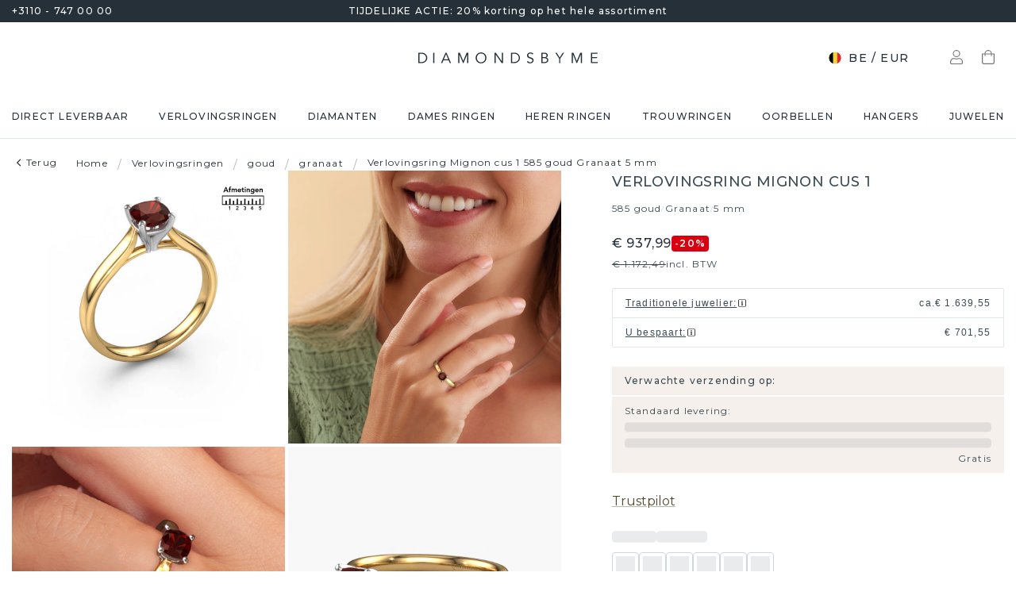

--- FILE ---
content_type: text/html; charset=utf-8
request_url: https://www.diamondsbyme.be/verlovingsringen/solitaire-granaat-gouden-verlovingsring-luxe-cushion-vorm-strakke-mignon-cus-1/
body_size: 63871
content:
<!DOCTYPE html><html lang="nl-be"><head><meta charSet="utf-8" data-next-head=""/><meta name="viewport" content="width=device-width" data-next-head=""/><meta name="google-site-verification" content="qr_DZsEv7ZFBYNbbePXbkxG-qLt0lHdl1dPZ8_or-4E" class="jsx-1180057882" data-next-head=""/><title data-next-head="">Luxe strakke gouden verlovingsring met 5 mm granaat | Mignon cus 1</title><meta name="robots" content="index,follow" data-next-head=""/><meta name="description" content="Bijzondere solitaire verlovingsringen vind je bij DiamondsByMe. Zoals deze gouden granaat Mignon cus 1 luxe verlovingsring met 5 mm granaat die je zelf samenstelt online. ✔handgemaakt ✔grootste assortiment" data-next-head=""/><link rel="alternate" hrefLang="x-default" href="https://www.diamondsbyme.com/engagement-rings/solitaire-garnet-gold-engagement-ring-luxury-cushion-shape-edgy-mignon-cus-1/" data-next-head=""/><link rel="alternate" hrefLang="de" href="https://www.diamondsbyme.de/verlobungsringe/solitar-granat-gold-verlobungsring-luxus-cussion-schliff-gerade-mignon-cus-1/" data-next-head=""/><link rel="alternate" hrefLang="en" href="https://www.diamondsbyme.com/engagement-rings/solitaire-garnet-gold-engagement-ring-luxury-cushion-shape-edgy-mignon-cus-1/" data-next-head=""/><link rel="alternate" hrefLang="fr" href="https://www.diamondsbyme.fr/bagues-de-fiancailles/solitaire-grenat-or-jaune-bague-de-fiancailles-luxes-coussin-forme-aigus-mignon-cus-1/" data-next-head=""/><link rel="alternate" hrefLang="nl" href="https://www.diamondsbyme.nl/verlovingsringen/solitaire-granaat-gouden-verlovingsring-luxe-cushion-vorm-strakke-mignon-cus-1/" data-next-head=""/><link rel="alternate" hrefLang="de-AT" href="https://www.diamondsbyme.at/verlobungsringe/solitar-granat-gold-verlobungsring-luxus-cussion-schliff-gerade-mignon-cus-1/" data-next-head=""/><link rel="alternate" hrefLang="de-CH" href="https://www.diamondsbyme.ch/verlobungsringe/solitar-granat-gold-verlobungsring-luxus-cussion-schliff-gerade-mignon-cus-1/" data-next-head=""/><link rel="alternate" hrefLang="en-AU" href="https://www.diamondsbyme.com.au/engagement-rings/solitaire-garnet-gold-engagement-ring-luxury-cushion-shape-edgy-mignon-cus-1/" data-next-head=""/><link rel="alternate" hrefLang="en-BG" href="https://www.diamondsbyme.com/eu/engagement-rings/solitaire-garnet-gold-engagement-ring-luxury-cushion-shape-edgy-mignon-cus-1/" data-next-head=""/><link rel="alternate" hrefLang="en-CY" href="https://www.diamondsbyme.com/eu/engagement-rings/solitaire-garnet-gold-engagement-ring-luxury-cushion-shape-edgy-mignon-cus-1/" data-next-head=""/><link rel="alternate" hrefLang="en-CZ" href="https://www.diamondsbyme.com/eu/engagement-rings/solitaire-garnet-gold-engagement-ring-luxury-cushion-shape-edgy-mignon-cus-1/" data-next-head=""/><link rel="alternate" hrefLang="en-DK" href="https://www.diamondsbyme.com/eu/engagement-rings/solitaire-garnet-gold-engagement-ring-luxury-cushion-shape-edgy-mignon-cus-1/" data-next-head=""/><link rel="alternate" hrefLang="en-EE" href="https://www.diamondsbyme.com/eu/engagement-rings/solitaire-garnet-gold-engagement-ring-luxury-cushion-shape-edgy-mignon-cus-1/" data-next-head=""/><link rel="alternate" hrefLang="en-FI" href="https://www.diamondsbyme.com/eu/engagement-rings/solitaire-garnet-gold-engagement-ring-luxury-cushion-shape-edgy-mignon-cus-1/" data-next-head=""/><link rel="alternate" hrefLang="en-GB" href="https://www.diamondsbyme.co.uk/engagement-rings/solitaire-garnet-gold-engagement-ring-luxury-cushion-shape-edgy-mignon-cus-1/" data-next-head=""/><link rel="alternate" hrefLang="en-GR" href="https://www.diamondsbyme.com/eu/engagement-rings/solitaire-garnet-gold-engagement-ring-luxury-cushion-shape-edgy-mignon-cus-1/" data-next-head=""/><link rel="alternate" hrefLang="en-HK" href="https://www.diamondsbyme.com/en-hk/engagement-rings/solitaire-garnet-gold-engagement-ring-luxury-cushion-shape-edgy-mignon-cus-1/" data-next-head=""/><link rel="alternate" hrefLang="en-HR" href="https://www.diamondsbyme.com/eu/engagement-rings/solitaire-garnet-gold-engagement-ring-luxury-cushion-shape-edgy-mignon-cus-1/" data-next-head=""/><link rel="alternate" hrefLang="en-HU" href="https://www.diamondsbyme.com/eu/engagement-rings/solitaire-garnet-gold-engagement-ring-luxury-cushion-shape-edgy-mignon-cus-1/" data-next-head=""/><link rel="alternate" hrefLang="en-IE" href="https://www.diamondsbyme.com/eu/engagement-rings/solitaire-garnet-gold-engagement-ring-luxury-cushion-shape-edgy-mignon-cus-1/" data-next-head=""/><link rel="alternate" hrefLang="en-IT" href="https://www.diamondsbyme.com/eu/engagement-rings/solitaire-garnet-gold-engagement-ring-luxury-cushion-shape-edgy-mignon-cus-1/" data-next-head=""/><link rel="alternate" hrefLang="en-LT" href="https://www.diamondsbyme.com/eu/engagement-rings/solitaire-garnet-gold-engagement-ring-luxury-cushion-shape-edgy-mignon-cus-1/" data-next-head=""/><link rel="alternate" hrefLang="en-LU" href="https://www.diamondsbyme.com/eu/engagement-rings/solitaire-garnet-gold-engagement-ring-luxury-cushion-shape-edgy-mignon-cus-1/" data-next-head=""/><link rel="alternate" hrefLang="en-LV" href="https://www.diamondsbyme.com/eu/engagement-rings/solitaire-garnet-gold-engagement-ring-luxury-cushion-shape-edgy-mignon-cus-1/" data-next-head=""/><link rel="alternate" hrefLang="en-MT" href="https://www.diamondsbyme.com/eu/engagement-rings/solitaire-garnet-gold-engagement-ring-luxury-cushion-shape-edgy-mignon-cus-1/" data-next-head=""/><link rel="alternate" hrefLang="en-PL" href="https://www.diamondsbyme.com/eu/engagement-rings/solitaire-garnet-gold-engagement-ring-luxury-cushion-shape-edgy-mignon-cus-1/" data-next-head=""/><link rel="alternate" hrefLang="en-PT" href="https://www.diamondsbyme.com/eu/engagement-rings/solitaire-garnet-gold-engagement-ring-luxury-cushion-shape-edgy-mignon-cus-1/" data-next-head=""/><link rel="alternate" hrefLang="en-RO" href="https://www.diamondsbyme.com/eu/engagement-rings/solitaire-garnet-gold-engagement-ring-luxury-cushion-shape-edgy-mignon-cus-1/" data-next-head=""/><link rel="alternate" hrefLang="en-SG" href="https://www.diamondsbyme.com/en-sg/engagement-rings/solitaire-garnet-gold-engagement-ring-luxury-cushion-shape-edgy-mignon-cus-1/" data-next-head=""/><link rel="alternate" hrefLang="en-SI" href="https://www.diamondsbyme.com/eu/engagement-rings/solitaire-garnet-gold-engagement-ring-luxury-cushion-shape-edgy-mignon-cus-1/" data-next-head=""/><link rel="alternate" hrefLang="en-SK" href="https://www.diamondsbyme.com/eu/engagement-rings/solitaire-garnet-gold-engagement-ring-luxury-cushion-shape-edgy-mignon-cus-1/" data-next-head=""/><link rel="alternate" hrefLang="fr-CH" href="https://www.diamondsbyme.ch/fr-ch/bagues-de-fiancailles/solitaire-grenat-or-jaune-bague-de-fiancailles-luxes-coussin-forme-aigus-mignon-cus-1/" data-next-head=""/><link rel="alternate" hrefLang="nl-BE" href="https://www.diamondsbyme.be/verlovingsringen/solitaire-granaat-gouden-verlovingsring-luxe-cushion-vorm-strakke-mignon-cus-1/" data-next-head=""/><meta property="og:title" content="Luxe strakke gouden verlovingsring met 5 mm granaat | Mignon cus 1" data-next-head=""/><meta property="og:description" content="Bijzondere solitaire verlovingsringen vind je bij DiamondsByMe. Zoals deze gouden granaat Mignon cus 1 luxe verlovingsring met 5 mm granaat die je zelf samenstelt online. ✔handgemaakt ✔grootste assortiment" data-next-head=""/><link rel="canonical" href="https://www.diamondsbyme.be/verlovingsringen/solitaire-granaat-gouden-verlovingsring-luxe-cushion-vorm-strakke-mignon-cus-1/" data-next-head=""/><meta property="keywords" data-next-head=""/><script type="application/ld+json" data-next-head="">{"@context":"https://schema.org","@type":"Organization","name":"DiamondsByMe","url":"https://www.diamondsbyme.be/","legalName":"Diamondsbyme B.V.","sameAs":["https://www.instagram.com/diamondsbyme/","https://www.facebook.com/diamondsbyme","https://twitter.com/diamondsbyme","https://nl.pinterest.com/diamondsbyme/","https://www.youtube.com/@DiamondsbymeNl"],"logo":"https://static.diamondsbyme.com/lsjqb/logo/7819784970-a09ec498a4a8d9d975b66e57e0128f00.jpg","vatID":"NL.817152696B01","contactPoint":[{"@type":"ContactPoint","telephone":"+3110 - 747 00 00","email":"info@diamondsbyme.be","contactType":"customer service","areaServed":"NL","availableLanguage":["English","Dutch","German","French"]}]}</script><script type="application/ld+json" data-next-head="">{"@context":"https://schema.org","@type":"WebSite","url":"https://www.diamondsbyme.be/","potentialAction":[{"@type":"SearchAction","target":"https://www.diamondsbyme.be/?q={search_term_string}","query-input":"required name=search_term_string"}]}</script><script type="application/ld+json" data-next-head="">{"@context":"https://schema.org","@type":"Product","sku":"JW_3273-MT_2-ST_34","mpn":"3273","gtin13":"2480914184467","description":"Deze verlovingsring heeft de naam Mignon cus 1. Deze strakke verlovingsring uitgevoerd, in 14 Carat goud is gezet met 5 mm granaat. Deze exclusieve gouden solitaire verlovingsring is een puur staaltje vakmanschap! Alle kleine details zijn door onze goudsmid met veel geduld en passie vervaardigd. Dit ambacht vraagt een deskundig oog en vaardige hand om deze verlovingsring met uiterste precisie samen te stellen. En dat is precies waar onze goudsmeden enthousiast van worden! De prachtige granaat zijn op een bijzondere manier gezet, zodat deze nog beter tot zijn recht komen. Dit geeft de verlovingsring extra allure. De verlovingsring is al uniek door zijn natuurlijke edelsteen, die we speciaal geselecteerd hebben voor deze ring. Daarnaast kun je zelf de samenstelling kiezen van het edelmetaal, waardoor je uiteindelijk een unieke verlovingsring hebt gecreëerd voor de meest exclusieve vrouw in je leven! Dit juweel is gemaakt door een team van gedreven goudsmeden en designers. Hierdoor zal dit unieke pronkstuk een echte eyecatcher zijn.Wellicht is het je opgevallen dat onze prijzen gemiddeld 30% lager liggen dan bij een andere juwelier. En dat terwijl de kwaliteit in de meeste gevallen nog beter is! Dit komt doordat onze goudsmeden je verlovingsring direct in ons eigen atelier vervaardigen. Hierdoor hoeven we geen dure voorraden te hanteren en kunnen we ieder gewenst detail direct op jouw verlovingsring aanbrengen.Ons team ontwerpt dagelijks nieuwe ringen in diverse stijlen. Heb je zelf een solitaire verlovingsring ergens gezien, die jij het liefst aan jouw geliefde zou willen geven? Je kunt altijd jouw ideeën en ontwerp met onze sieradenontwerpers bespreken, want wij zetten graag jouw ontwerp om tot een luxe verlovingsring. Je kunt tijdens het ontwerpproces steeds meekijken, omdat het ontwerp in een zeer gedetailleerde 3D tekening wordt omgezet. Daarbij kun je een dummy bestellen van het uiteindelijke ontwerp. Een dummy is een kunststof ring, die precies dezelfde vormen heeft als jouw uiteindelijke ontwerp. Je kunt deze passen en zien of de ontworpen verlovingsring helemaal naar jouw wens is. Wij sturen je graag een vrijblijvende offerte, waarbij je ongetwijfeld versteld zult staan over de prijs en de kwaliteit van de ring en edelstenen.Om het voor jou makkelijker te maken kun je ieder besteld sieraad binnen 30 dagen na aflevering eenvoudig weer retour sturen.","category":"Gouden verlovingsringen met granaat","image":["https://static.diamondsbyme.com/lsjqb/product/400/3492852730-MIGNONCUS1-RINGS-2.A-YG.B-SI.C-GR-CUS-V0.JPG","https://static.diamondsbyme.com/lsjqb/product/400/3594123120-MIGNONCUS1-RINGS-2.A-YG.B-SI.C-GR-CUS-V1.JPG","https://static.diamondsbyme.com/lsjqb/product/400/3058054662-MIGNONCUS1-RINGS-2.A-YG.B-SI.C-GR-CUS-V2.JPG","https://static.diamondsbyme.com/lsjqb/product/400/1439892482-MIGNONCUS1-RINGS-2.A-YG.B-SI.C-GR-CUS-V3.JPG","https://static.diamondsbyme.com/lsjqb/product/400/3106813406-MIGNONCUS1-RINGS-2.A-YG.B-SI.C-GR-CUS-V4.JPG","https://static.diamondsbyme.com/lsjqb/product/400/3117108205-MIGNONCUS1-RINGS-2.A-YG.B-SI.C-GR-CUS-V5.JPG","https://content.diamondsbyme.com/MIGNON1/RINGS/M1/MIGNON1-RINGS-2.A.B.C-CUS-M1.JPG?resize=400x400","https://content.diamondsbyme.com/MIGNON1/RINGS/M0/MIGNON1-RINGS-2.A.B.C-CUS-M0.JPG?resize=400x400"],"brand":{"@type":"Brand","name":"Diamondsbyme"},"offers":[{"price":969,"priceCurrency":"EUR","itemCondition":"https://schema.org/NewCondition","availability":"https://schema.org/InStock","@type":"Offer"}],"name":"Verlovingsring Mignon cus 1 585 goud Granaat 5 mm"}</script><script type="application/ld+json" data-next-head="">{"@context":"https://schema.org","@type":"BreadcrumbList","itemListElement":[{"@type":"ListItem","position":1,"item":"https://www.diamondsbyme.be/","name":"Home"},{"@type":"ListItem","position":2,"item":"https://www.diamondsbyme.be/verlovingsring/","name":"Verlovingsringen"},{"@type":"ListItem","position":3,"item":"https://www.diamondsbyme.be/verlovingsring/goud/","name":"goud"},{"@type":"ListItem","position":4,"item":"https://www.diamondsbyme.be/verlovingsring/goud/granaat/","name":"granaat"},{"@type":"ListItem","position":5,"item":"https://www.diamondsbyme.be/verlovingsringen/solitaire-granaat-gouden-verlovingsring-luxe-cushion-vorm-strakke-mignon-cus-1","name":"Verlovingsring Mignon cus 1 585 goud Granaat 5 mm"}]}</script><link rel="preload" as="image" imageSrcSet="https://content.diamondsbyme.com/MIGNON1/RINGS/V0/MIGNON1-RINGS-2.A-YG.B-SI.C-GR-CUS-V0.JPG?version=v2&amp;resize=640 640w, https://content.diamondsbyme.com/MIGNON1/RINGS/V0/MIGNON1-RINGS-2.A-YG.B-SI.C-GR-CUS-V0.JPG?version=v2&amp;resize=750 750w, https://content.diamondsbyme.com/MIGNON1/RINGS/V0/MIGNON1-RINGS-2.A-YG.B-SI.C-GR-CUS-V0.JPG?version=v2&amp;resize=828 828w, https://content.diamondsbyme.com/MIGNON1/RINGS/V0/MIGNON1-RINGS-2.A-YG.B-SI.C-GR-CUS-V0.JPG?version=v2&amp;resize=1080 1080w, https://content.diamondsbyme.com/MIGNON1/RINGS/V0/MIGNON1-RINGS-2.A-YG.B-SI.C-GR-CUS-V0.JPG?version=v2&amp;resize=1200 1200w, https://content.diamondsbyme.com/MIGNON1/RINGS/V0/MIGNON1-RINGS-2.A-YG.B-SI.C-GR-CUS-V0.JPG?version=v2&amp;resize=1920 1920w, https://content.diamondsbyme.com/MIGNON1/RINGS/V0/MIGNON1-RINGS-2.A-YG.B-SI.C-GR-CUS-V0.JPG?version=v2&amp;resize=2048 2048w, https://content.diamondsbyme.com/MIGNON1/RINGS/V0/MIGNON1-RINGS-2.A-YG.B-SI.C-GR-CUS-V0.JPG?version=v2&amp;resize=3840 3840w" imageSizes="100vw" data-next-head=""/><meta name="emotion-insertion-point" content=""/><style data-emotion="mui-global 14x95ah">html{-webkit-font-smoothing:antialiased;-moz-osx-font-smoothing:grayscale;box-sizing:border-box;-webkit-text-size-adjust:100%;}*,*::before,*::after{box-sizing:inherit;}strong,b{font-weight:700;}body{margin:0;color:#3B4A53;font-family:var(--Montserrat),-apple-system,BlinkMacSystemFont,'Segoe UI',Roboto,Ubuntu,'Helvetica Neue',sans-serif;font-weight:400;font-size:1rem;line-height:1.5;background-color:#fff;}@media print{body{background-color:#fff;}}body::backdrop{background-color:#fff;}</style><style data-emotion="mui-global 9cqwrf">body .aa-DetachedSearchButton{padding:12px;height:48px;border:0;border-radius:24px;}@media (max-width:767.95px){body .aa-DetachedSearchButton{padding:12px 12px 12px 8px;border-radius:0;border-bottom:1px solid #CED8DC;}}body .aa-DetachedSearchButtonIcon{-webkit-order:0;-ms-flex-order:0;order:0;color:#8B9DA5;line-height:0;}body .aa-DetachedSearchButtonIcon svg{width:20px;height:20px;}@media (min-width:768px){body .aa-DetachedSearchButtonPlaceholder{display:none;}}body .aa-Autocomplete[aria-expanded='true'] .aa-Form{border-bottom-right-radius:0;border-bottom-left-radius:0;}body .aa-Autocomplete[aria-expanded='true']::after{background-color:rgba(0,0,0,0.2);pointer-events:all;}body .aa-Form{position:relative;z-index:2;padding:7px 11px 7px 0;border:0;border-bottom:1px solid #CED8DC;border-radius:0;}body .aa-Form:focus-within{border-color:#CED8DC;box-shadow:none;}body .aa-Label{margin-bottom:0;}body .aa-Input{font-size:14px;line-height:20px;color:#253038;padding-left:12px;}body .aa-InputWrapperPrefix,body .aa-InputWrapperSuffix,body .aa-Input{height:24px;}body .aa-InputWrapperPrefix{-webkit-order:5;-ms-flex-order:5;order:5;}body .aa-InputWrapperPrefix:first-of-type{-webkit-order:0;-ms-flex-order:0;order:0;}body .aa-SubmitButton,body .aa-ClearButton{width:auto;padding:4px;}body .aa-SubmitButton >svg,body .aa-ClearButton >svg{width:18px;height:18px;}body .aa-SubmitButton{cursor:pointer;}body .aa-SubmitButton >svg{width:16px;height:16px;color:#8B9DA5;}body .aa-SubmitButton:hover>svg{color:rgba(var(--aa-text-color-rgb),var(--aa-text-color-alpha));}body .aa-Panel{z-index:1200;margin-top:-1px;border-top-right-radius:0;border-top-left-radius:0;border:1px solid #CED8DC;}body .aa-PanelLayout{padding:0;}body .aa-Source{padding-bottom:0;margin-bottom:12px;}body .aa-Source:not(:last-of-type){padding-bottom:12px;border-bottom:1px solid #CED8DC;}body .aa-SourceHeader{margin:0;padding:20px 20px 8px 20px;}body .aa-SourceHeaderTitle{color:#333333;font-size:14px;line-height:20px;}body .aa-Source .aa-Item{border-radius:0;padding:0;-webkit-transition:background-color 0.2s ease;transition:background-color 0.2s ease;}body .aa-Source .aa-Item[aria-selected='true']{background-color:#E0E7EA;}body .aa-Source .aa-ItemLink{color:#3B4A53;-webkit-text-decoration:none;text-decoration:none;}body .aa-Source .aa-ItemLink.ais-item-page{display:block;padding:8px 20px;font-size:14px;line-height:20px;}body .aa-Source .aa-ItemLink.ais-item-product{display:grid;grid-template-columns:64px 1fr;grid-template-areas:'image name' 'image price';-webkit-align-items:flex-start;-webkit-box-align:flex-start;-ms-flex-align:flex-start;align-items:flex-start;padding:12px 20px;font-size:14px;line-height:20px;}body .aa-Source .aa-ItemLink.ais-item-product .ais-item-product-image{grid-area:image;}body .aa-Source .aa-ItemLink.ais-item-product .ais-item-product-name{grid-area:name;color:#3B4A53;font-weight:700;}body .aa-Source .aa-ItemLink.ais-item-product .ais-item-product-price{display:-webkit-box;display:-webkit-flex;display:-ms-flexbox;display:flex;-webkit-box-flex-wrap:wrap;-webkit-flex-wrap:wrap;-ms-flex-wrap:wrap;flex-wrap:wrap;-webkit-align-items:baseline;-webkit-box-align:baseline;-ms-flex-align:baseline;align-items:baseline;gap:8px;grid-area:price;color:#253038;}body .aa-DetachedOverlay .aa-Input{font-size:16px;}body .aa-DetachedOverlay .aa-Form{padding-left:15px;border:0;}body .aa-DetachedContainer .aa-Panel{margin-top:-1px;}body .aa-DetachedContainer .aa-SourceHeader{margin:0;}body .aa-DetachedFormContainer{padding:4px 15px 4px 0;border-bottom:1px solid #CED8DC;}body .aa-DetachedCancelButton{color:#ABBAC1;}</style><style data-emotion="mui-global animation-c7515d">@-webkit-keyframes animation-c7515d{0%{opacity:1;}50%{opacity:0.4;}100%{opacity:1;}}@keyframes animation-c7515d{0%{opacity:1;}50%{opacity:0.4;}100%{opacity:1;}}</style><style data-emotion="mui-global 1qmkw4f">.lg-container .lg-backdrop,.lg-container .lg-outer .lg-thumb-outer{background-color:#fff;}.lg-container .lg-outer .lg-thumb-item{border:0;border-radius:2px;box-shadow:0 0 5px 1px rgb(0 0 0 / 30%);}.lg-container .lg-outer .lg-thumb-item.active{-webkit-filter:brightness(50%);filter:brightness(50%);}.lg-container .lg-outer .lg-thumb-item:hover{-webkit-filter:brightness(75%);filter:brightness(75%);}.lg-container .lg-toolbar .lg-icon:hover{color:#000;}.lg-container .lg-next,.lg-container .lg-prev{background-color:#fff;}.lg-container .lg-next:hover:not(.disabled),.lg-container .lg-prev:hover:not(.disabled){color:#000;background-color:#fff;}</style><style data-emotion="mui-global animation-61bdi0">@-webkit-keyframes animation-61bdi0{0%{-webkit-transform:rotate(0deg);-moz-transform:rotate(0deg);-ms-transform:rotate(0deg);transform:rotate(0deg);}100%{-webkit-transform:rotate(360deg);-moz-transform:rotate(360deg);-ms-transform:rotate(360deg);transform:rotate(360deg);}}@keyframes animation-61bdi0{0%{-webkit-transform:rotate(0deg);-moz-transform:rotate(0deg);-ms-transform:rotate(0deg);transform:rotate(0deg);}100%{-webkit-transform:rotate(360deg);-moz-transform:rotate(360deg);-ms-transform:rotate(360deg);transform:rotate(360deg);}}</style><style data-emotion="mui-global animation-1p2h4ri">@-webkit-keyframes animation-1p2h4ri{0%{stroke-dasharray:1px,200px;stroke-dashoffset:0;}50%{stroke-dasharray:100px,200px;stroke-dashoffset:-15px;}100%{stroke-dasharray:100px,200px;stroke-dashoffset:-125px;}}@keyframes animation-1p2h4ri{0%{stroke-dasharray:1px,200px;stroke-dashoffset:0;}50%{stroke-dasharray:100px,200px;stroke-dashoffset:-15px;}100%{stroke-dasharray:100px,200px;stroke-dashoffset:-125px;}}</style><style data-emotion="mui-global 1prfaxn">@-webkit-keyframes mui-auto-fill{from{display:block;}}@keyframes mui-auto-fill{from{display:block;}}@-webkit-keyframes mui-auto-fill-cancel{from{display:block;}}@keyframes mui-auto-fill-cancel{from{display:block;}}</style><style data-emotion="mui 4j7y9n 155wdri 13ds2vf ibdb7d el8fo4 z48z1h 1a8h3tl 1cwinio rf88cd bd1u4d fegepv atrjnm 1ua49gz vubbuv m5k20f a5pdy1 f0xw85 16rzsu1 1rzb3uu 13b91vn 1wdregb 12hx2kl 79elbk 11yoaf5 phh6mr pwv4fj 19dw008 13xyihc jd5hh5 2rh4ud tz0hfr 11x1x50 ix5owq xhdnf8 hnlit4 1rk56sq 1kftbrp 1eewcx9 1dkdxn 8feus5 1qldcko 1ok2p41 67psne 1fajo0m 1209hrm 1d4etco 7l47p9 8e1ufc iq4ycu od105f qp4jym ow4nag xk7qj8 11icaob u6946q 1aqjcie hyxlzm 1rbpw2h 1gk6xvz 57kesc 8atqhb 1oaesqc z4qa0b aif0p 1dk6yzl d3thh6 1f8670y hpgf8j ly9ror 1pleclj 1yrerak 1kamg8x ug35p4 13o7eu2 14891ef hfp9tp i3pbo 1tcwwjj axw7ok qha7tj ida0ej 1kt3voa 1porx1o a0lemj xsbbn8 t2nthe 1l9oyh6 j9gxwy 5dyt9h e4ke53 1yls13q 1i27l4i 15y5fop 12f1wo7 1xu8seb iln8ix 6qb34m 16oaq4w o6wiwe 178yklu 1pg8bi 6u3e25 1bdgria uewl2b blfdxs 1k9vafq zefc5s 189amjs 1ka5bib xp3ezx 17e9ump lhgxlz 811hjb 1ye8h8x y6e69 n085mf ohygi5 1eukggp 32fjpa u1n839 19b3cmn a0y2e3 hboir5 d0h2lt p1otp2 1hl2xvo fua6n4 1m9pwf3 cpa9t9 vrv9vb 1dexhpo 1fry6zm cdyb9m 1exsolk 13mr5ll 1vg7moz 8yzpf7 pt151d eaibym 1l6c7y9 1vnrc7e 198h32a 1jowtgm wyjot7 1t8mnmp lb0tg6 g90p1v 1kkt86i fm4r4t 16omtmb 19aekh1 1vmi789 1ddskxk 16ewyq2 zocthw 1r7zzij 1agvww3 1cs5gni 1ontqvh c8mkwt 1vfh8lt yq6jge x9p5c1 t3cp5v 8uimel c4sutr hix1c1 1v3caum n98c1 1ebprri 12tn3i6 8t637g 19jto2r 12x8pbp 1j2x37m 1b4hjz4 1rja3d6 pm7rlq 1713flm 1kmc22y 17ljjj5 1fjkcuv y7ozgn 1ugk8h5 c1jxxu 12eams4 ms1mpa disqx2 1xwyh6w x5v87e 45mq27 1cohn5k 1da9l8h c0ajtj 14hgqtv avd7g f8i87j yw58zc bwxdoe fkpq4t 10h95s1 1s3iklx 1klkwh2 1ix9guk 1s3jy3d cnprpe p1nw0x sdi7ei n27a7c gbgdcn d5yot3 92oo32 1xqam85 k008qs tzsjye ydjg4j 1kwz7nn 16e9lau vg3d0v 17ocaxv j73pw7 ziad1x 17l47on 1pq074q 1vb6gy6 1u0ai0w 1e3m5uk 16uw3tc sor9vt 1f1vich u4t362 4d3l3g 152tst5 z6a2qi 6gxhc5 1h4usop 16t1qlz 10iz61n jj2ztu pl5a70">.mui-4j7y9n{position:relative;z-index:1;padding-top:4px;padding-bottom:4px;overflow:hidden;background-color:#253038;color:#fff;font-weight:400;font-size:12px;line-height:20px;letter-spacing:1.2px;}.mui-155wdri{width:100%;margin-left:auto;box-sizing:border-box;margin-right:auto;display:block;padding-left:16px;padding-right:16px;padding-right:15px;padding-left:15px;max-width:1560px!important;padding-left:15px;padding-right:15px;padding-right:15px;padding-left:15px;}@media (min-width:768px){.mui-155wdri{padding-left:24px;padding-right:24px;}}@media (min-width:768px){.mui-155wdri{max-width:768px;}}@media (min-width:992px){.mui-155wdri{max-width:992px;}}@media (min-width:1200px){.mui-155wdri{max-width:1200px;}}@media (min-width:1600px){.mui-155wdri{max-width:1600px;}}@media (min-width:1600px){.mui-155wdri{max-width:1600px;}}@media (min-width: 768px){.mui-155wdri{padding-left:15px;padding-right:15px;max-width:750px;}}@media (min-width: 992px){.mui-155wdri{max-width:970px;}}@media (min-width: 1200px){.mui-155wdri{max-width:1170px;}}@media (min-width: 1600px){.mui-155wdri{max-width:1560px;}}.mui-13ds2vf{display:grid;grid-template-columns:1fr auto 1fr;grid-template-areas:' usp usp usp';gap:30px;font-size:12;line-height:20px;font-weight:500;}@media (min-width:992px){.mui-13ds2vf{grid-template-areas:'phone usp trust';}}.mui-ibdb7d{margin:0;font:inherit;color:#53492F;-webkit-text-decoration:none;text-decoration:none;color:#53492F;-webkit-align-items:center;-webkit-box-align:center;-ms-flex-align:center;align-items:center;gap:12px;grid-area:phone;justify-self:flex-start;color:inherit;}.mui-ibdb7d:hover{-webkit-text-decoration:underline;text-decoration:underline;}@media (min-width:0px){.mui-ibdb7d{display:none;}}@media (min-width:992px){.mui-ibdb7d{display:-webkit-box;display:-webkit-flex;display:-ms-flexbox;display:flex;}}.mui-el8fo4{grid-area:usp;text-align:center;}.mui-z48z1h{margin:0;font:inherit;}.mui-1a8h3tl{grid-area:trust;-webkit-box-pack:end;-ms-flex-pack:end;-webkit-justify-content:flex-end;justify-content:flex-end;}@media (min-width:0px){.mui-1a8h3tl{display:none;}}@media (min-width:992px){.mui-1a8h3tl{display:-webkit-box;display:-webkit-flex;display:-ms-flexbox;display:flex;}}.mui-1a8h3tl iframe{-webkit-transform:scale(0.8);-moz-transform:scale(0.8);-ms-transform:scale(0.8);transform:scale(0.8);transform-origin:right center;}.mui-1cwinio{background-color:#fff;color:#3B4A53;-webkit-transition:box-shadow 300ms cubic-bezier(0.4, 0, 0.2, 1) 0ms;transition:box-shadow 300ms cubic-bezier(0.4, 0, 0.2, 1) 0ms;box-shadow:none;display:-webkit-box;display:-webkit-flex;display:-ms-flexbox;display:flex;-webkit-flex-direction:column;-ms-flex-direction:column;flex-direction:column;width:100%;box-sizing:border-box;-webkit-flex-shrink:0;-ms-flex-negative:0;flex-shrink:0;position:-webkit-sticky;position:sticky;z-index:1100;top:0;left:auto;right:0;background-color:#253038;color:#fff;background-color:#fff;color:#253038;border-bottom:1px solid #E0E7EA;z-index:1039;}@media (min-width:768px) and (max-width:991.95px){.mui-1cwinio{overflow:hidden;}}@media (max-width:767.95px){.mui-1cwinio{margin-bottom:48px;}.mui-1cwinio .search-form-container{position:absolute;top:calc(100% + 1px);left:0;right:0;z-index:-1;overflow:hidden;}.mui-1cwinio .search-form-container>div{-webkit-transition:-webkit-transform 225ms cubic-bezier(0.4, 0, 0.2, 1) 0ms;transition:transform 225ms cubic-bezier(0.4, 0, 0.2, 1) 0ms;}.mui-1cwinio.scrolled .search-form-container{pointer-events:none;}.mui-1cwinio.scrolled .search-form-container>div{-webkit-transform:translateY(-49px);-moz-transform:translateY(-49px);-ms-transform:translateY(-49px);transform:translateY(-49px);-webkit-transition:-webkit-transform 195ms cubic-bezier(0.4, 0, 0.2, 1) 0ms;transition:transform 195ms cubic-bezier(0.4, 0, 0.2, 1) 0ms;}}.mui-rf88cd{display:grid;grid-template-columns:1fr auto 1fr;grid-template-areas:'menu logo utils' 'search search search';-webkit-box-pack:space-evenly;-ms-flex-pack:space-evenly;-webkit-justify-content:space-evenly;justify-content:space-evenly;-webkit-align-items:center;-webkit-box-align:center;-ms-flex-align:center;align-items:center;padding-top:24px;padding-bottom:24px;}@media (max-width:991.95px){.mui-rf88cd{grid-template-columns:108px 48px 1fr 48px 108px;gap:8px;grid-template-areas:'menu menu logo search utils';-webkit-box-pack:space-evenly;-ms-flex-pack:space-evenly;-webkit-justify-content:space-evenly;justify-content:space-evenly;margin-left:-15px;margin-right:-15px;}}@media (max-width:767.95px){.mui-rf88cd{grid-template-columns:56px 1fr 56px;grid-template-rows:auto 0;grid-template-areas:'menu logo utils' 'search search search';-webkit-column-gap:0;column-gap:0;row-gap:24px;padding-bottom:0;}}@media (min-width:992px){.mui-rf88cd{grid-template-areas:'search logo utils';gap:30px;}}.mui-bd1u4d{grid-area:search;}@media (min-width:992px){.mui-fegepv{max-width:290px;min-height:42px;}}@media (min-width:1200px){.mui-fegepv{max-width:360px;}}@media (min-width:1600px){.mui-fegepv{max-width:420px;}}.mui-atrjnm{grid-area:menu;-webkit-align-items:center;-webkit-box-align:center;-ms-flex-align:center;align-items:center;}@media (min-width:0px){.mui-atrjnm{display:-webkit-box;display:-webkit-flex;display:-ms-flexbox;display:flex;padding-left:4px;gap:0px;}}@media (min-width:768px){.mui-atrjnm{gap:8px;}}@media (min-width:992px){.mui-atrjnm{display:none;padding-left:0px;}}.mui-1ua49gz{display:-webkit-inline-box;display:-webkit-inline-flex;display:-ms-inline-flexbox;display:inline-flex;-webkit-align-items:center;-webkit-box-align:center;-ms-flex-align:center;align-items:center;-webkit-box-pack:center;-ms-flex-pack:center;-webkit-justify-content:center;justify-content:center;position:relative;box-sizing:border-box;-webkit-tap-highlight-color:transparent;background-color:transparent;outline:0;border:0;margin:0;border-radius:0;padding:0;cursor:pointer;-webkit-user-select:none;-moz-user-select:none;-ms-user-select:none;user-select:none;vertical-align:middle;-moz-appearance:none;-webkit-appearance:none;-webkit-text-decoration:none;text-decoration:none;color:inherit;text-align:center;-webkit-flex:0 0 auto;-ms-flex:0 0 auto;flex:0 0 auto;font-size:1.5rem;padding:8px;border-radius:50%;overflow:visible;color:rgba(0, 0, 0, 0.54);-webkit-transition:background-color 150ms cubic-bezier(0.4, 0, 0.2, 1) 0ms;transition:background-color 150ms cubic-bezier(0.4, 0, 0.2, 1) 0ms;}.mui-1ua49gz::-moz-focus-inner{border-style:none;}.mui-1ua49gz.Mui-disabled{pointer-events:none;cursor:default;}@media print{.mui-1ua49gz{-webkit-print-color-adjust:exact;color-adjust:exact;}}.mui-1ua49gz.Mui-disabled{background-color:transparent;color:rgba(0, 0, 0, 0.26);}.mui-vubbuv{-webkit-user-select:none;-moz-user-select:none;-ms-user-select:none;user-select:none;width:1em;height:1em;display:inline-block;fill:currentColor;-webkit-flex-shrink:0;-ms-flex-negative:0;flex-shrink:0;-webkit-transition:fill 200ms cubic-bezier(0.4, 0, 0.2, 1) 0ms;transition:fill 200ms cubic-bezier(0.4, 0, 0.2, 1) 0ms;font-size:1.5rem;}.mui-m5k20f{margin-left:auto;margin-right:auto;grid-area:logo;display:-webkit-box;display:-webkit-flex;display:-ms-flexbox;display:flex;color:#253038;}@media (min-width:0px){.mui-m5k20f{height:12px;}}@media (min-width:992px){.mui-m5k20f{height:14px;}}.mui-a5pdy1{grid-area:utils;display:-webkit-box;display:-webkit-flex;display:-ms-flexbox;display:flex;-webkit-box-pack:end;-ms-flex-pack:end;-webkit-justify-content:flex-end;justify-content:flex-end;-webkit-align-items:center;-webkit-box-align:center;-ms-flex-align:center;align-items:center;}@media (min-width:0px){.mui-a5pdy1{gap:0px;padding-right:4px;}}@media (min-width:768px){.mui-a5pdy1{gap:8px;}}@media (min-width:992px){.mui-a5pdy1{padding-right:0px;}}.mui-f0xw85{display:-webkit-inline-box;display:-webkit-inline-flex;display:-ms-inline-flexbox;display:inline-flex;-webkit-align-items:center;-webkit-box-align:center;-ms-flex-align:center;align-items:center;-webkit-box-pack:center;-ms-flex-pack:center;-webkit-justify-content:center;justify-content:center;position:relative;box-sizing:border-box;-webkit-tap-highlight-color:transparent;background-color:transparent;outline:0;border:0;margin:0;border-radius:0;padding:0;cursor:pointer;-webkit-user-select:none;-moz-user-select:none;-ms-user-select:none;user-select:none;vertical-align:middle;-moz-appearance:none;-webkit-appearance:none;-webkit-text-decoration:none;text-decoration:none;color:inherit;font-family:var(--Montserrat),-apple-system,BlinkMacSystemFont,'Segoe UI',Roboto,Ubuntu,'Helvetica Neue',sans-serif;font-weight:500;font-size:0.8125rem;line-height:1.75;text-transform:uppercase;min-width:64px;padding:4px 5px;border-radius:4px;-webkit-transition:background-color 250ms cubic-bezier(0.4, 0, 0.2, 1) 0ms,box-shadow 250ms cubic-bezier(0.4, 0, 0.2, 1) 0ms,border-color 250ms cubic-bezier(0.4, 0, 0.2, 1) 0ms,color 250ms cubic-bezier(0.4, 0, 0.2, 1) 0ms;transition:background-color 250ms cubic-bezier(0.4, 0, 0.2, 1) 0ms,box-shadow 250ms cubic-bezier(0.4, 0, 0.2, 1) 0ms,border-color 250ms cubic-bezier(0.4, 0, 0.2, 1) 0ms,color 250ms cubic-bezier(0.4, 0, 0.2, 1) 0ms;color:#253038;box-shadow:none;font-weight:500;font-size:16px;line-height:24px;letter-spacing:1.2px;text-transform:uppercase;border-radius:4px;font-weight:500;font-size:14px;line-height:24px;letter-spacing:1.2px;text-transform:uppercase;padding:8px 16px;margin-right:24px;}.mui-f0xw85::-moz-focus-inner{border-style:none;}.mui-f0xw85.Mui-disabled{pointer-events:none;cursor:default;}@media print{.mui-f0xw85{-webkit-print-color-adjust:exact;color-adjust:exact;}}.mui-f0xw85:hover{-webkit-text-decoration:none;text-decoration:none;background-color:rgba(37, 48, 56, 0.04);}@media (hover: none){.mui-f0xw85:hover{background-color:transparent;}}.mui-f0xw85.Mui-disabled{color:rgba(0, 0, 0, 0.26);}.mui-f0xw85:hover{box-shadow:none;}.mui-f0xw85.Mui-focusVisible{box-shadow:none;}.mui-f0xw85:active{box-shadow:none;}.mui-f0xw85.Mui-disabled{box-shadow:none;}@media (min-width:0px){.mui-f0xw85{display:none;}}@media (min-width:992px){.mui-f0xw85{display:-webkit-box;display:-webkit-flex;display:-ms-flexbox;display:flex;}}.mui-16rzsu1{display:inherit;margin-right:8px;margin-left:-2px;}.mui-16rzsu1>*:nth-of-type(1){font-size:18px;}.mui-1rzb3uu{position:relative;display:-webkit-inline-box;display:-webkit-inline-flex;display:-ms-inline-flexbox;display:inline-flex;vertical-align:middle;-webkit-flex-shrink:0;-ms-flex-negative:0;flex-shrink:0;}.mui-13b91vn{display:-webkit-box;display:-webkit-flex;display:-ms-flexbox;display:flex;-webkit-flex-direction:row;-ms-flex-direction:row;flex-direction:row;-webkit-box-flex-wrap:wrap;-webkit-flex-wrap:wrap;-ms-flex-wrap:wrap;flex-wrap:wrap;-webkit-box-pack:center;-ms-flex-pack:center;-webkit-justify-content:center;justify-content:center;-webkit-align-content:center;-ms-flex-line-pack:center;align-content:center;-webkit-align-items:center;-webkit-box-align:center;-ms-flex-align:center;align-items:center;position:absolute;box-sizing:border-box;font-family:var(--Montserrat),-apple-system,BlinkMacSystemFont,'Segoe UI',Roboto,Ubuntu,'Helvetica Neue',sans-serif;font-weight:500;font-size:0.75rem;min-width:20px;line-height:1;padding:0 6px;height:20px;border-radius:10px;z-index:1;-webkit-transition:-webkit-transform 225ms cubic-bezier(0.4, 0, 0.2, 1) 0ms;transition:transform 225ms cubic-bezier(0.4, 0, 0.2, 1) 0ms;background-color:#253038;color:#fff;border-radius:4px;height:8px;min-width:8px;padding:0;top:14%;right:14%;-webkit-transform:scale(1) translate(50%, -50%);-moz-transform:scale(1) translate(50%, -50%);-ms-transform:scale(1) translate(50%, -50%);transform:scale(1) translate(50%, -50%);transform-origin:100% 0%;-webkit-transition:-webkit-transform 195ms cubic-bezier(0.4, 0, 0.2, 1) 0ms;transition:transform 195ms cubic-bezier(0.4, 0, 0.2, 1) 0ms;}.mui-13b91vn.MuiBadge-invisible{-webkit-transform:scale(0) translate(50%, -50%);-moz-transform:scale(0) translate(50%, -50%);-ms-transform:scale(0) translate(50%, -50%);transform:scale(0) translate(50%, -50%);}.mui-1wdregb{position:relative;display:-webkit-inline-box;display:-webkit-inline-flex;display:-ms-inline-flexbox;display:inline-flex;vertical-align:middle;-webkit-flex-shrink:0;-ms-flex-negative:0;flex-shrink:0;}.mui-1wdregb .MuiBadge-badge{border:2px solid #fff;padding-left:4px;padding-right:4px;font-size:12px;font-weight:700;}.mui-12hx2kl{display:-webkit-box;display:-webkit-flex;display:-ms-flexbox;display:flex;-webkit-flex-direction:row;-ms-flex-direction:row;flex-direction:row;-webkit-box-flex-wrap:wrap;-webkit-flex-wrap:wrap;-ms-flex-wrap:wrap;flex-wrap:wrap;-webkit-box-pack:center;-ms-flex-pack:center;-webkit-justify-content:center;justify-content:center;-webkit-align-content:center;-ms-flex-line-pack:center;align-content:center;-webkit-align-items:center;-webkit-box-align:center;-ms-flex-align:center;align-items:center;position:absolute;box-sizing:border-box;font-family:var(--Montserrat),-apple-system,BlinkMacSystemFont,'Segoe UI',Roboto,Ubuntu,'Helvetica Neue',sans-serif;font-weight:500;font-size:0.75rem;min-width:20px;line-height:1;padding:0 6px;height:20px;border-radius:10px;z-index:1;-webkit-transition:-webkit-transform 225ms cubic-bezier(0.4, 0, 0.2, 1) 0ms;transition:transform 225ms cubic-bezier(0.4, 0, 0.2, 1) 0ms;background-color:#253038;color:#fff;top:14%;right:14%;-webkit-transform:scale(1) translate(50%, -50%);-moz-transform:scale(1) translate(50%, -50%);-ms-transform:scale(1) translate(50%, -50%);transform:scale(1) translate(50%, -50%);transform-origin:100% 0%;-webkit-transition:-webkit-transform 195ms cubic-bezier(0.4, 0, 0.2, 1) 0ms;transition:transform 195ms cubic-bezier(0.4, 0, 0.2, 1) 0ms;}.mui-12hx2kl.MuiBadge-invisible{-webkit-transform:scale(0) translate(50%, -50%);-moz-transform:scale(0) translate(50%, -50%);-ms-transform:scale(0) translate(50%, -50%);transform:scale(0) translate(50%, -50%);}.mui-79elbk{position:relative;}.mui-11yoaf5{width:100%;margin-left:auto;box-sizing:border-box;margin-right:auto;display:block;padding-left:16px;padding-right:16px;padding-right:15px;padding-left:15px;max-width:1560px!important;padding-left:15px;padding-right:15px;padding-right:15px;padding-left:15px;}@media (min-width:768px){.mui-11yoaf5{padding-left:24px;padding-right:24px;}}@media (min-width:768px){.mui-11yoaf5{max-width:768px;}}@media (min-width:992px){.mui-11yoaf5{max-width:992px;}}@media (min-width:1200px){.mui-11yoaf5{max-width:1200px;}}@media (min-width:1600px){.mui-11yoaf5{max-width:1600px;}}@media (min-width:1600px){.mui-11yoaf5{max-width:1600px;}}@media (min-width: 768px){.mui-11yoaf5{padding-left:15px;padding-right:15px;max-width:750px;}}@media (min-width: 992px){.mui-11yoaf5{max-width:970px;}}@media (min-width: 1200px){.mui-11yoaf5{max-width:1170px;}}@media (min-width: 1600px){.mui-11yoaf5{max-width:1560px;}}@media (min-width:0px){.mui-11yoaf5{display:none;}}@media (min-width:992px){.mui-11yoaf5{display:block;}}.mui-phh6mr{display:-webkit-box;display:-webkit-flex;display:-ms-flexbox;display:flex;-webkit-box-pack:justify;-webkit-justify-content:space-between;justify-content:space-between;-webkit-align-items:center;-webkit-box-align:center;-ms-flex-align:center;align-items:center;-webkit-box-flex-wrap:wrap;-webkit-flex-wrap:wrap;-ms-flex-wrap:wrap;flex-wrap:wrap;-webkit-column-gap:16px;column-gap:16px;row-gap:16px;padding-left:0;padding-top:16px;padding-bottom:16px;margin-top:0;margin-bottom:0;margin-left:0;list-style:none;}.mui-pwv4fj{height:24px;}.mui-pwv4fj >a{position:relative;}.mui-pwv4fj >a::before{position:absolute;bottom:-20px;height:2px;width:100%;content:'';background-color:#253038;-webkit-transform:scaleX(0);-moz-transform:scaleX(0);-ms-transform:scaleX(0);transform:scaleX(0);-webkit-transition:-webkit-transform 150ms cubic-bezier(0.4, 0, 0.2, 1) 0ms;transition:transform 150ms cubic-bezier(0.4, 0, 0.2, 1) 0ms;}.mui-pwv4fj.active>a::before{-webkit-transform:scaleX(1);-moz-transform:scaleX(1);-ms-transform:scaleX(1);transform:scaleX(1);}.mui-pwv4fj.active:has(.nav-sub-menu)>a::after{position:absolute;top:100%;right:-50%;left:-50%;content:'';height:24px;display:block;}.mui-pwv4fj.active .nav-sub-menu{visibility:visible;opacity:1;}.mui-19dw008{margin:0;font-weight:400;font-size:12px;line-height:20px;letter-spacing:1.2px;overflow:hidden;text-overflow:ellipsis;white-space:nowrap;color:inherit;font-weight:500;text-transform:uppercase;-webkit-text-decoration:none;text-decoration:none;color:inherit;-webkit-flex-shrink:0;-ms-flex-negative:0;flex-shrink:0;}.mui-13xyihc{background-color:#fff;color:#3B4A53;-webkit-transition:box-shadow 300ms cubic-bezier(0.4, 0, 0.2, 1) 0ms;transition:box-shadow 300ms cubic-bezier(0.4, 0, 0.2, 1) 0ms;border-radius:4px;box-shadow:0px 2px 1px -1px rgba(0,0,0,0.2),0px 1px 1px 0px rgba(0,0,0,0.14),0px 1px 3px 0px rgba(0,0,0,0.12);position:absolute;top:calc(100% + 1px);right:0;left:0;min-width:150px;visibility:hidden;opacity:0;padding-top:48px;padding-bottom:64px;background-color:#fff;border-radius:0;box-shadow:0 2px 2px rgba(0,0,0,0.3);-webkit-transition:opacity 150ms cubic-bezier(0.4, 0, 0.2, 1) 0ms;transition:opacity 150ms cubic-bezier(0.4, 0, 0.2, 1) 0ms;}.mui-jd5hh5{display:-webkit-box;display:-webkit-flex;display:-ms-flexbox;display:flex;-webkit-box-flex-wrap:wrap;-webkit-flex-wrap:wrap;-ms-flex-wrap:wrap;flex-wrap:wrap;gap:40px;}.mui-2rh4ud{display:-webkit-box;display:-webkit-flex;display:-ms-flexbox;display:flex;-webkit-flex-direction:column;-ms-flex-direction:column;flex-direction:column;gap:16px;position:relative;list-style:none;padding:0;}.mui-2rh4ud:not(:last-of-type)::before{position:absolute;top:0;left:100%;width:1px;height:100%;margin-left:20px;content:'';background-color:#F2F6F7;}.mui-tz0hfr{margin:0;font-weight:400;font-size:12px;line-height:20px;letter-spacing:1.2px;font-weight:600;margin-bottom:-4px;}.mui-tz0hfr:not(:first-child){margin-top:8px;}.mui-11x1x50{margin:0;font-weight:400;font-size:12px;line-height:20px;letter-spacing:1.2px;overflow:hidden;text-overflow:ellipsis;white-space:nowrap;color:inherit;font-weight:500;text-transform:uppercase;-webkit-text-decoration:none;text-decoration:none;color:inherit;overflow:visible;display:grid;-webkit-align-items:center;-webkit-box-align:center;-ms-flex-align:center;align-items:center;grid-template-columns:32px 1fr;grid-template-rows:24px;grid-template-areas:'icon label';gap:12px;}.mui-ix5owq{margin-top:-2px;margin-bottom:-2px;line-height:0;}.mui-xhdnf8{display:inline-block;grid-area:label;line-height:24px;}.mui-hnlit4{margin:0;font-weight:400;font-size:12px;line-height:20px;letter-spacing:1.2px;font-weight:500;margin-bottom:-4px;}.mui-hnlit4:not(:first-child){margin-top:8px;}.mui-1rk56sq{margin:0;font-weight:400;font-size:12px;line-height:20px;letter-spacing:1.2px;overflow:hidden;text-overflow:ellipsis;white-space:nowrap;color:inherit;font-weight:500;text-transform:uppercase;-webkit-text-decoration:none;text-decoration:none;color:inherit;overflow:visible;}.mui-1kftbrp{width:100%;display:grid;grid-template-columns:minmax(0px,1fr);grid-template-areas:'breadcrumbs' 'title' 'images' 'form' 'info';}@media (min-width:992px){.mui-1kftbrp{grid-template-columns:1fr 425px;grid-column-gap:48px;grid-template-areas:'breadcrumbs breadcrumbs' 'images title' 'images form' 'info form' '. form';}}@media (min-width:1200px){.mui-1kftbrp{grid-template-columns:7fr 5fr;grid-column-gap:64px;}}@media (min-width:1600px){.mui-1kftbrp{grid-column-gap:96px;}}.mui-1kftbrp:has(.jewelleryStepper){grid-template-areas:'breadcrumbs' 'stepper' 'title' 'images' 'form' 'info';}@media (min-width:992px){.mui-1kftbrp:has(.jewelleryStepper){grid-template-areas:'breadcrumbs breadcrumbs' 'stepper stepper' 'images title' 'images form' 'info form' '. form';}}.mui-1kftbrp:has(.jewelleryStepper) .jewelleryStepper{grid-area:stepper;}.mui-1eewcx9{grid-area:breadcrumbs;display:-webkit-box;display:-webkit-flex;display:-ms-flexbox;display:flex;-webkit-align-items:center;-webkit-box-align:center;-ms-flex-align:center;align-items:center;margin-top:16px;margin-bottom:-4px;}.mui-1dkdxn{margin:0;font-weight:400;font-size:12px;line-height:20px;letter-spacing:1.2px;color:#253038;-webkit-text-decoration:none;text-decoration:none;position:relative;-webkit-tap-highlight-color:transparent;background-color:transparent;outline:0;border:0;margin:0;border-radius:0;padding:0;cursor:pointer;-webkit-user-select:none;-moz-user-select:none;-ms-user-select:none;user-select:none;vertical-align:middle;-moz-appearance:none;-webkit-appearance:none;color:#253038;margin-right:24px;display:-webkit-box;display:-webkit-flex;display:-ms-flexbox;display:flex;-webkit-align-items:center;-webkit-box-align:center;-ms-flex-align:center;align-items:center;font-family:inherit;}.mui-1dkdxn:hover{-webkit-text-decoration:underline;text-decoration:underline;}.mui-1dkdxn::-moz-focus-inner{border-style:none;}.mui-1dkdxn.Mui-focusVisible{outline:auto;}.mui-8feus5{-webkit-user-select:none;-moz-user-select:none;-ms-user-select:none;user-select:none;width:1em;height:1em;display:inline-block;fill:currentColor;-webkit-flex-shrink:0;-ms-flex-negative:0;flex-shrink:0;-webkit-transition:fill 200ms cubic-bezier(0.4, 0, 0.2, 1) 0ms;transition:fill 200ms cubic-bezier(0.4, 0, 0.2, 1) 0ms;font-size:1.5rem;font-size:18px;}.mui-1qldcko{margin:0;font-weight:400;font-size:14px;line-height:24px;letter-spacing:1.2px;color:#6E808A;}.mui-1qldcko .MuiBreadcrumbs-li .MuiTypography-root{opacity:1;font-weight:400;font-size:12px;line-height:20px;letter-spacing:1.2px;}@media (min-width:0px){.mui-1qldcko{display:none;}}@media (min-width:768px){.mui-1qldcko{display:block;}}.mui-1ok2p41{display:-webkit-box;display:-webkit-flex;display:-ms-flexbox;display:flex;-webkit-box-flex-wrap:wrap;-webkit-flex-wrap:wrap;-ms-flex-wrap:wrap;flex-wrap:wrap;-webkit-align-items:center;-webkit-box-align:center;-ms-flex-align:center;align-items:center;padding:0;margin:0;list-style:none;row-gap:4px;}.mui-67psne{margin:0;font-weight:400;font-size:14px;line-height:24px;letter-spacing:1.2px;color:#253038;-webkit-text-decoration:none;text-decoration:none;color:#253038;}.mui-67psne:hover{-webkit-text-decoration:underline;text-decoration:underline;}.mui-1fajo0m{display:-webkit-box;display:-webkit-flex;display:-ms-flexbox;display:flex;-webkit-user-select:none;-moz-user-select:none;-ms-user-select:none;user-select:none;margin-left:8px;margin-right:8px;margin-right:12px;margin-left:12px;}.mui-1209hrm{color:#ABBAC1;margin-top:4px;}.mui-1d4etco{margin:0;font-weight:400;font-size:14px;line-height:24px;letter-spacing:1.2px;color:#253038;opacity:0.5;}.mui-7l47p9{display:grid;position:relative;z-index:0;grid-template-columns:repeat(3,1fr);height:72px;margin-top:20px;margin-bottom:32px;overflow:hidden;border:1px solid #E0E7EA;}@media (max-width:767.95px){.mui-7l47p9{margin:16px -15px;}}.mui-8e1ufc{position:relative;display:grid;grid-template-columns:40px 1fr;gap:16px;-webkit-align-items:center;-webkit-box-align:center;-ms-flex-align:center;align-items:center;padding-left:24px;padding-right:10px;background-color:#fff;}.mui-8e1ufc:not(:first-of-type){padding-left:32px;}.mui-8e1ufc:not(:last-of-type)::before{content:'';position:absolute;top:-3px;bottom:-3px;left:calc(100% + 1px);border-top:38px solid transparent;border-bottom:38px solid transparent;border-left:16px solid #E0E7EA;z-index:1;}.mui-8e1ufc:not(:last-of-type)::after{content:'';position:absolute;top:-3px;bottom:-3px;left:100%;border-top:38px solid transparent;border-bottom:38px solid transparent;border-left:16px solid #fff;z-index:2;}.mui-8e1ufc.active{background-color:#F5F0EC;}.mui-8e1ufc.active:not(:last-of-type)::after{border-left-color:#F5F0EC;}@media (max-width:991.95px){.mui-8e1ufc{grid-template-columns:1fr;padding-left:16px;padding-right:16px;}.mui-8e1ufc:not(:first-of-type){padding-left:24px;}.mui-8e1ufc:not(:first-of-type):not(.completed){padding-left:32px;}.mui-8e1ufc:not(:last-of-type){padding-right:0px;}}.mui-iq4ycu{display:block;background-color:rgba(59, 74, 83, 0.11);height:1.2em;border-radius:50%;-webkit-animation:animation-c7515d 2s ease-in-out 0.5s infinite;animation:animation-c7515d 2s ease-in-out 0.5s infinite;}.mui-od105f{margin:0;font-weight:400;font-size:14px;line-height:24px;letter-spacing:1.2px;color:#253038;font-weight:500;}.mui-qp4jym{display:block;background-color:rgba(59, 74, 83, 0.11);height:auto;margin-top:0;margin-bottom:0;transform-origin:0 55%;-webkit-transform:scale(1, 0.60);-moz-transform:scale(1, 0.60);-ms-transform:scale(1, 0.60);transform:scale(1, 0.60);border-radius:4px/6.7px;-webkit-animation:animation-c7515d 2s ease-in-out 0.5s infinite;animation:animation-c7515d 2s ease-in-out 0.5s infinite;}.mui-qp4jym:empty:before{content:"\00a0";}.mui-ow4nag{grid-area:images;}.mui-xk7qj8{grid-template-columns:repeat(2, 1fr);gap:4px;}@media (min-width:0px){.mui-xk7qj8{display:none;}}@media (min-width:992px){.mui-xk7qj8{display:grid;}}.mui-11icaob{position:relative;padding-top:100%;}.mui-u6946q{position:absolute;top:0;right:0;bottom:0;left:0;display:grid;grid-template-columns:1fr;grid-template-rows:1fr;}.mui-u6946q figure{width:100%!important;height:100%!important;}.mui-u6946q figure .iiz__img{width:100%!important;height:100%!important;object-fit:cover;}.mui-1aqjcie{display:block;background-color:transparent;border:0px solid;position:absolute;top:20px;right:20px;z-index:10;padding-top:8px;padding-bottom:8px;margin-top:-8px;cursor:pointer;}.mui-hyxlzm{position:relative;display:-webkit-box;display:-webkit-flex;display:-ms-flexbox;display:flex;}.mui-1rbpw2h{display:contents;cursor:pointer;}.mui-1rbpw2h:hover .play-button{opacity:1;}.mui-1gk6xvz{position:absolute;bottom:16px;right:16px;padding:4px;border-radius:50%;background-color:#253038;line-height:0;color:#fff;-webkit-transition:opacity 150ms cubic-bezier(0.4, 0, 0.2, 1) 0ms;transition:opacity 150ms cubic-bezier(0.4, 0, 0.2, 1) 0ms;}.mui-1gk6xvz[data-playing="true"]{opacity:0;}.mui-57kesc{-webkit-user-select:none;-moz-user-select:none;-ms-user-select:none;user-select:none;width:1em;height:1em;display:inline-block;fill:currentColor;-webkit-flex-shrink:0;-ms-flex-negative:0;flex-shrink:0;-webkit-transition:fill 200ms cubic-bezier(0.4, 0, 0.2, 1) 0ms;transition:fill 200ms cubic-bezier(0.4, 0, 0.2, 1) 0ms;font-size:1.5rem;font-size:16px;}.mui-8atqhb{width:100%;}.mui-1oaesqc{position:relative;z-index:0;}@media (min-width:992px){.mui-1oaesqc{display:none;}}.mui-z4qa0b{max-height:400px;max-width:400px;margin-left:auto;margin-right:auto;position:relative;line-height:0;aspect-ratio:1/1;}.mui-aif0p{position:absolute;bottom:16px;left:50%;background-color:rgba(0,0,0,.7);border-radius:16px;padding-left:12px;padding-right:12px;padding-top:4px;padding-bottom:4px;z-index:2;color:#fff;font-size:12px;line-height:18px;-webkit-transform:translateX(-50%);-moz-transform:translateX(-50%);-ms-transform:translateX(-50%);transform:translateX(-50%);}@media (min-width:992px){.mui-aif0p{display:none;}}.mui-1dk6yzl{display:grid;border:0px solid;padding:0px;width:100%;background-color:transparent;grid-template-areas:'stage';grid-template-columns:1fr;grid-template-rows:1fr;}.mui-d3thh6{grid-area:stage;}@media (min-width:992px){.mui-d3thh6{display:none;}}.mui-1f8670y{margin-left:-8px;margin-right:-8px;}.mui-1f8670y .swiper:not(.swiper-initialized) .swiper-slide{width:20%;}.mui-hpgf8j{padding:8px;}.mui-ly9ror{position:relative;display:-webkit-box;display:-webkit-flex;display:-ms-flexbox;display:flex;border:0px solid;padding:0px;border-radius:2px;background-color:transparent;cursor:pointer;box-shadow:0 1px 3px 0 rgb(0 0 0 / 25%);-webkit-transition:box-shadow 300ms cubic-bezier(0.4, 0, 0.2, 1) 0ms;transition:box-shadow 300ms cubic-bezier(0.4, 0, 0.2, 1) 0ms;overflow:hidden;}@media (min-width:992px){.mui-ly9ror:hover::before{background-color:rgba(0, 0, 0, .3);}}.mui-ly9ror::before{position:absolute;top:0;left:0;content:"";width:100%;height:100%;z-index:1;background-color:rgba(0, 0, 0, .0);-webkit-transition:background-color 300ms cubic-bezier(0.4, 0, 0.2, 1) 0ms;transition:background-color 300ms cubic-bezier(0.4, 0, 0.2, 1) 0ms;}.mui-1pleclj{position:relative;display:-webkit-box;display:-webkit-flex;display:-ms-flexbox;display:flex;border:0px solid;padding:0px;border-radius:2px;background-color:transparent;cursor:pointer;-webkit-transition:box-shadow 300ms cubic-bezier(0.4, 0, 0.2, 1) 0ms;transition:box-shadow 300ms cubic-bezier(0.4, 0, 0.2, 1) 0ms;overflow:hidden;}@media (min-width:992px){.mui-1pleclj:hover::before{background-color:rgba(0, 0, 0, .3);}}.mui-1pleclj::before{position:absolute;top:0;left:0;content:"";width:100%;height:100%;z-index:1;background-color:rgba(0, 0, 0, .0);-webkit-transition:background-color 300ms cubic-bezier(0.4, 0, 0.2, 1) 0ms;transition:background-color 300ms cubic-bezier(0.4, 0, 0.2, 1) 0ms;}.mui-1yrerak{-webkit-user-select:none;-moz-user-select:none;-ms-user-select:none;user-select:none;width:1em;height:1em;display:inline-block;fill:currentColor;-webkit-flex-shrink:0;-ms-flex-negative:0;flex-shrink:0;-webkit-transition:fill 200ms cubic-bezier(0.4, 0, 0.2, 1) 0ms;transition:fill 200ms cubic-bezier(0.4, 0, 0.2, 1) 0ms;font-size:2.1875rem;color:#ffffff;position:absolute;top:50%;left:50%;z-index:1;opacity:0.5;-webkit-transform:translate(-50%, -50%);-moz-transform:translate(-50%, -50%);-ms-transform:translate(-50%, -50%);transform:translate(-50%, -50%);-webkit-filter:drop-shadow(0 1px 3px rgb(0 0 0 / 25%));filter:drop-shadow(0 1px 3px rgb(0 0 0 / 25%));-webkit-transition:opacity 300ms cubic-bezier(0.4, 0, 0.2, 1) 0ms;transition:opacity 300ms cubic-bezier(0.4, 0, 0.2, 1) 0ms;}.mui-1kamg8x{position:fixed;display:-webkit-box;display:-webkit-flex;display:-ms-flexbox;display:flex;-webkit-align-items:center;-webkit-box-align:center;-ms-flex-align:center;align-items:center;-webkit-box-pack:center;-ms-flex-pack:center;-webkit-justify-content:center;justify-content:center;right:0;bottom:0;top:0;left:0;background-color:rgba(0, 0, 0, 0.5);-webkit-tap-highlight-color:transparent;position:absolute;background-color:rgba(255,255,255,.8);z-index:10;}.mui-1kamg8x[style*="opacity: 0"]{pointer-events:none;}.mui-ug35p4{display:inline-block;color:#253038;-webkit-animation:animation-61bdi0 1.4s linear infinite;animation:animation-61bdi0 1.4s linear infinite;}.mui-13o7eu2{display:block;}.mui-14891ef{stroke:currentColor;stroke-dasharray:80px,200px;stroke-dashoffset:0;-webkit-animation:animation-1p2h4ri 1.4s ease-in-out infinite;animation:animation-1p2h4ri 1.4s ease-in-out infinite;}.mui-hfp9tp{grid-area:title;}.mui-i3pbo{margin-bottom:24px;}.mui-1tcwwjj{margin:0;font-weight:400;font-size:18px;line-height:28px;letter-spacing:0.4px;margin-bottom:8px;text-wrap:balance;font-weight:500;text-transform:uppercase;}.mui-axw7ok{display:-webkit-box;display:-webkit-flex;display:-ms-flexbox;display:flex;-webkit-align-items:center;-webkit-box-align:center;-ms-flex-align:center;align-items:center;gap:8px;}.mui-qha7tj{margin:0;font-weight:400;font-size:12px;line-height:20px;letter-spacing:1.2px;color:#3B4A53;}.mui-ida0ej{margin:0;font-weight:400;font-size:14px;line-height:24px;letter-spacing:1.2px;color:#BCC9CE;font-size:8px;}.mui-1kt3voa{display:-webkit-box;display:-webkit-flex;display:-ms-flexbox;display:flex;-webkit-align-items:baseline;-webkit-box-align:baseline;-ms-flex-align:baseline;align-items:baseline;-webkit-box-flex-wrap:wrap;-webkit-flex-wrap:wrap;-ms-flex-wrap:wrap;flex-wrap:wrap;gap:12px;margin-top:20px;}.mui-1porx1o{margin:0;font-weight:400;font-size:16px;line-height:24px;letter-spacing:0.8px;color:#253038;display:-webkit-box;display:-webkit-flex;display:-ms-flexbox;display:flex;-webkit-align-items:baseline;-webkit-box-align:baseline;-ms-flex-align:baseline;align-items:baseline;gap:8px;}.mui-a0lemj{margin:0;font:inherit;color:#253038;font-weight:500;}.mui-xsbbn8{padding-left:4px;padding-right:4px;background-color:#D80010;color:#fff;border-radius:4px;font-size:12px;font-weight:600;line-height:20px;letter-spacing:1.2px;-webkit-align-self:center;-ms-flex-item-align:center;align-self:center;}.mui-t2nthe{display:-webkit-box;display:-webkit-flex;display:-ms-flexbox;display:flex;-webkit-align-items:baseline;-webkit-box-align:baseline;-ms-flex-align:baseline;align-items:baseline;gap:12px;margin-top:4px;}.mui-1l9oyh6{margin:0;font-weight:400;font-size:12px;line-height:20px;letter-spacing:1.2px;color:#3B4A53;-webkit-text-decoration:line-through;text-decoration:line-through;}.mui-j9gxwy{background-color:#fff;color:#3B4A53;-webkit-transition:box-shadow 300ms cubic-bezier(0.4, 0, 0.2, 1) 0ms;transition:box-shadow 300ms cubic-bezier(0.4, 0, 0.2, 1) 0ms;border-radius:4px;box-shadow:none;overflow:hidden;border:1px solid #E0E7EA;margin-top:20px;border-radius:2px;border-color:#E0E7EA;}.mui-5dyt9h{display:-webkit-box;display:-webkit-flex;display:-ms-flexbox;display:flex;-webkit-box-pack:justify;-webkit-justify-content:space-between;justify-content:space-between;gap:16px;padding-left:16px;padding-right:16px;padding-top:8px;padding-bottom:8px;width:100%;background-color:#fff;cursor:pointer;border:0px solid;border-bottom:1px solid #E0E7EA;}.mui-5dyt9h:hover{background-color:#FAFCFC;}.mui-e4ke53{margin:0;font-weight:400;font-size:12px;line-height:20px;letter-spacing:1.2px;color:#3B4A53;-webkit-text-decoration:underline;text-decoration:underline;text-underline-offset:2px;}.mui-1yls13q{-webkit-user-select:none;-moz-user-select:none;-ms-user-select:none;user-select:none;width:1em;height:1em;display:inline-block;fill:currentColor;-webkit-flex-shrink:0;-ms-flex-negative:0;flex-shrink:0;-webkit-transition:fill 200ms cubic-bezier(0.4, 0, 0.2, 1) 0ms;transition:fill 200ms cubic-bezier(0.4, 0, 0.2, 1) 0ms;font-size:1.5rem;font-size:14px;}.mui-1i27l4i{display:-webkit-box;display:-webkit-flex;display:-ms-flexbox;display:flex;gap:8px;}.mui-15y5fop{display:-webkit-box;display:-webkit-flex;display:-ms-flexbox;display:flex;-webkit-box-pack:justify;-webkit-justify-content:space-between;justify-content:space-between;gap:16px;padding-left:16px;padding-right:16px;padding-top:8px;padding-bottom:8px;width:100%;background-color:#fff;cursor:pointer;border:0px solid;}.mui-15y5fop:hover{background-color:#FAFCFC;}.mui-12f1wo7{display:grid;grid-template-columns:repeat(4, auto);row-gap:2px;margin-top:24px;}.mui-1xu8seb{display:-webkit-box;display:-webkit-flex;display:-ms-flexbox;display:flex;gap:8px;-webkit-align-items:center;-webkit-box-align:center;-ms-flex-align:center;align-items:center;grid-column:span 4;padding-top:8px;padding-bottom:8px;padding-left:16px;padding-right:16px;background-color:#F5F0EC;}.mui-iln8ix{margin:0;font-weight:400;font-size:12px;line-height:20px;letter-spacing:1.2px;font-weight:500;}.mui-6qb34m{display:grid;grid-template-columns:subgrid;grid-column:span 4;padding-top:8px;padding-bottom:8px;padding-left:16px;padding-right:16px;background-color:#F5F0EC;}.mui-16oaq4w{margin:0;font-weight:400;font-size:12px;line-height:20px;letter-spacing:1.2px;}.mui-o6wiwe{margin:0;font-weight:400;font-size:12px;line-height:20px;letter-spacing:1.2px;text-align:right;}.mui-178yklu{margin-top:24px;}.mui-1pg8bi{height:20px;}.mui-6u3e25{margin:0;font:inherit;color:#53492F;-webkit-text-decoration:underline;text-decoration:underline;text-decoration-color:rgba(83, 73, 47, 0.4);color:#53492F;}.mui-6u3e25:hover{text-decoration-color:inherit;}.mui-1bdgria{grid-area:form;position:relative;}.mui-uewl2b{margin-bottom:20px;}.mui-blfdxs{margin:0;font-weight:400;font-size:14px;line-height:24px;letter-spacing:1.2px;color:#53656F;display:-webkit-box;display:-webkit-flex;display:-ms-flexbox;display:flex;gap:8px;margin-bottom:8px;}.mui-1k9vafq{margin:0;font:inherit;font-weight:500;color:#253038;}.mui-zefc5s{display:-webkit-box;display:-webkit-flex;display:-ms-flexbox;display:flex;-webkit-box-flex-wrap:wrap;-webkit-flex-wrap:wrap;-ms-flex-wrap:wrap;flex-wrap:wrap;gap:8px;}.mui-189amjs{display:-webkit-box;display:-webkit-flex;display:-ms-flexbox;display:flex;gap:12px;padding-top:4px;padding-bottom:4px;padding-left:4px;padding-right:4px;border-radius:4px;border:1px solid #CED8DC;}.mui-1ka5bib{display:block;background-color:rgba(59, 74, 83, 0.11);height:1.2em;-webkit-animation:animation-c7515d 2s ease-in-out 0.5s infinite;animation:animation-c7515d 2s ease-in-out 0.5s infinite;}.mui-xp3ezx{display:-webkit-box;display:-webkit-flex;display:-ms-flexbox;display:flex;gap:12px;padding-top:4px;padding-bottom:4px;padding-left:12px;padding-right:12px;border-radius:4px;border:1px solid #CED8DC;}.mui-17e9ump{background-color:#fff;color:#3B4A53;-webkit-transition:box-shadow 300ms cubic-bezier(0.4, 0, 0.2, 1) 0ms;transition:box-shadow 300ms cubic-bezier(0.4, 0, 0.2, 1) 0ms;border-radius:4px;box-shadow:none;overflow:hidden;border:1px solid #E0E7EA;margin-bottom:24px;}@media (min-width:0px){.mui-17e9ump{margin-top:16px;}}@media (min-width:992px){.mui-17e9ump{margin-top:32px;}}.mui-lhgxlz{display:-webkit-inline-box;display:-webkit-inline-flex;display:-ms-inline-flexbox;display:inline-flex;-webkit-align-items:center;-webkit-box-align:center;-ms-flex-align:center;align-items:center;-webkit-box-pack:center;-ms-flex-pack:center;-webkit-justify-content:center;justify-content:center;position:relative;box-sizing:border-box;-webkit-tap-highlight-color:transparent;background-color:transparent;outline:0;border:0;margin:0;border-radius:0;padding:0;cursor:pointer;-webkit-user-select:none;-moz-user-select:none;-ms-user-select:none;user-select:none;vertical-align:middle;-moz-appearance:none;-webkit-appearance:none;-webkit-text-decoration:none;text-decoration:none;color:inherit;display:-webkit-box;display:-webkit-flex;display:-ms-flexbox;display:flex;-webkit-box-flex:1;-webkit-flex-grow:1;-ms-flex-positive:1;flex-grow:1;-webkit-box-pack:start;-ms-flex-pack:start;-webkit-justify-content:flex-start;justify-content:flex-start;-webkit-align-items:center;-webkit-box-align:center;-ms-flex-align:center;align-items:center;position:relative;-webkit-text-decoration:none;text-decoration:none;min-width:0;box-sizing:border-box;text-align:left;padding-top:8px;padding-bottom:8px;-webkit-transition:background-color 150ms cubic-bezier(0.4, 0, 0.2, 1) 0ms;transition:background-color 150ms cubic-bezier(0.4, 0, 0.2, 1) 0ms;border-bottom:1px solid rgba(0, 0, 0, 0.12);-webkit-background-clip:padding-box;background-clip:padding-box;padding-left:16px;padding-right:16px;padding-top:4px;padding-bottom:4px;border-bottom-color:#E0E7EA;}.mui-lhgxlz::-moz-focus-inner{border-style:none;}.mui-lhgxlz.Mui-disabled{pointer-events:none;cursor:default;}@media print{.mui-lhgxlz{-webkit-print-color-adjust:exact;color-adjust:exact;}}.mui-lhgxlz:hover{-webkit-text-decoration:none;text-decoration:none;background-color:rgba(0, 0, 0, 0.04);}@media (hover: none){.mui-lhgxlz:hover{background-color:transparent;}}.mui-lhgxlz.Mui-selected{background-color:rgba(37, 48, 56, 0.08);}.mui-lhgxlz.Mui-selected.Mui-focusVisible{background-color:rgba(37, 48, 56, 0.2);}.mui-lhgxlz.Mui-selected:hover{background-color:rgba(37, 48, 56, 0.12);}@media (hover: none){.mui-lhgxlz.Mui-selected:hover{background-color:rgba(37, 48, 56, 0.08);}}.mui-lhgxlz.Mui-focusVisible{background-color:rgba(0, 0, 0, 0.12);}.mui-lhgxlz.Mui-disabled{opacity:0.38;}.mui-lhgxlz:active{background-color:#CED8DC;}.mui-811hjb{display:-webkit-box;display:-webkit-flex;display:-ms-flexbox;display:flex;-webkit-flex:1;-ms-flex:1;flex:1;-webkit-flex-direction:column;-ms-flex-direction:column;flex-direction:column;margin-top:6px;margin-bottom:6px;}.mui-1ye8h8x{margin:0;font-weight:400;font-size:14px;line-height:24px;letter-spacing:1.2px;font-weight:500;}.mui-y6e69{margin:0;font-weight:400;font-size:14px;line-height:24px;letter-spacing:1.2px;}.mui-n085mf{padding-left:16px;}.mui-ohygi5{display:-webkit-inline-box;display:-webkit-inline-flex;display:-ms-inline-flexbox;display:inline-flex;-webkit-align-items:center;-webkit-box-align:center;-ms-flex-align:center;align-items:center;-webkit-box-pack:center;-ms-flex-pack:center;-webkit-justify-content:center;justify-content:center;position:relative;box-sizing:border-box;-webkit-tap-highlight-color:transparent;background-color:transparent;outline:0;border:0;margin:0;border-radius:0;padding:0;cursor:pointer;-webkit-user-select:none;-moz-user-select:none;-ms-user-select:none;user-select:none;vertical-align:middle;-moz-appearance:none;-webkit-appearance:none;-webkit-text-decoration:none;text-decoration:none;color:inherit;display:-webkit-box;display:-webkit-flex;display:-ms-flexbox;display:flex;-webkit-box-flex:1;-webkit-flex-grow:1;-ms-flex-positive:1;flex-grow:1;-webkit-box-pack:start;-ms-flex-pack:start;-webkit-justify-content:flex-start;justify-content:flex-start;-webkit-align-items:center;-webkit-box-align:center;-ms-flex-align:center;align-items:center;position:relative;-webkit-text-decoration:none;text-decoration:none;min-width:0;box-sizing:border-box;text-align:left;padding-top:8px;padding-bottom:8px;-webkit-transition:background-color 150ms cubic-bezier(0.4, 0, 0.2, 1) 0ms;transition:background-color 150ms cubic-bezier(0.4, 0, 0.2, 1) 0ms;padding-left:16px;padding-right:16px;padding-top:4px;padding-bottom:4px;border-bottom-color:#E0E7EA;}.mui-ohygi5::-moz-focus-inner{border-style:none;}.mui-ohygi5.Mui-disabled{pointer-events:none;cursor:default;}@media print{.mui-ohygi5{-webkit-print-color-adjust:exact;color-adjust:exact;}}.mui-ohygi5:hover{-webkit-text-decoration:none;text-decoration:none;background-color:rgba(0, 0, 0, 0.04);}@media (hover: none){.mui-ohygi5:hover{background-color:transparent;}}.mui-ohygi5.Mui-selected{background-color:rgba(37, 48, 56, 0.08);}.mui-ohygi5.Mui-selected.Mui-focusVisible{background-color:rgba(37, 48, 56, 0.2);}.mui-ohygi5.Mui-selected:hover{background-color:rgba(37, 48, 56, 0.12);}@media (hover: none){.mui-ohygi5.Mui-selected:hover{background-color:rgba(37, 48, 56, 0.08);}}.mui-ohygi5.Mui-focusVisible{background-color:rgba(0, 0, 0, 0.12);}.mui-ohygi5.Mui-disabled{opacity:0.38;}.mui-ohygi5:active{background-color:#CED8DC;}.mui-1eukggp{margin:0;font-weight:400;font-size:14px;line-height:24px;letter-spacing:1.2px;margin-bottom:8px;display:-webkit-box;display:-webkit-flex;display:-ms-flexbox;display:flex;-webkit-box-pack:justify;-webkit-justify-content:space-between;justify-content:space-between;}.mui-32fjpa{display:block;background-color:rgba(59, 74, 83, 0.11);height:auto;margin-top:0;margin-bottom:0;transform-origin:0 55%;-webkit-transform:scale(1, 0.60);-moz-transform:scale(1, 0.60);-ms-transform:scale(1, 0.60);transform:scale(1, 0.60);border-radius:4px/6.7px;-webkit-animation:animation-c7515d 2s ease-in-out 0.5s infinite;animation:animation-c7515d 2s ease-in-out 0.5s infinite;width:100px;}.mui-32fjpa:empty:before{content:"\00a0";}.mui-u1n839{display:block;background-color:rgba(59, 74, 83, 0.11);height:auto;margin-top:0;margin-bottom:0;transform-origin:0 55%;-webkit-transform:scale(1, 0.60);-moz-transform:scale(1, 0.60);-ms-transform:scale(1, 0.60);transform:scale(1, 0.60);border-radius:4px/6.7px;-webkit-animation:animation-c7515d 2s ease-in-out 0.5s infinite;animation:animation-c7515d 2s ease-in-out 0.5s infinite;width:56px;}.mui-u1n839:empty:before{content:"\00a0";}.mui-19b3cmn{display:block;background-color:rgba(59, 74, 83, 0.11);height:1.2em;-webkit-animation:animation-c7515d 2s ease-in-out 0.5s infinite;animation:animation-c7515d 2s ease-in-out 0.5s infinite;height:42px;}.mui-a0y2e3{height:0;overflow:hidden;-webkit-transition:height 300ms cubic-bezier(0.4, 0, 0.2, 1) 0ms;transition:height 300ms cubic-bezier(0.4, 0, 0.2, 1) 0ms;visibility:hidden;}.mui-hboir5{display:-webkit-box;display:-webkit-flex;display:-ms-flexbox;display:flex;width:100%;}.mui-d0h2lt{display:-webkit-box;display:-webkit-flex;display:-ms-flexbox;display:flex;-webkit-flex-direction:column;-ms-flex-direction:column;flex-direction:column;-webkit-box-flex-wrap:wrap;-webkit-flex-wrap:wrap;-ms-flex-wrap:wrap;flex-wrap:wrap;display:-webkit-box;display:-webkit-flex;display:-ms-flexbox;display:flex;-webkit-flex-direction:column;-ms-flex-direction:column;flex-direction:column;gap:16px;margin-top:8px;margin-bottom:40px;padding-top:32px;border-top:1px solid #F2F6F7;}.mui-p1otp2{-webkit-user-select:none;-moz-user-select:none;-ms-user-select:none;user-select:none;width:1em;height:1em;display:inline-block;fill:currentColor;-webkit-flex-shrink:0;-ms-flex-negative:0;flex-shrink:0;-webkit-transition:fill 200ms cubic-bezier(0.4, 0, 0.2, 1) 0ms;transition:fill 200ms cubic-bezier(0.4, 0, 0.2, 1) 0ms;font-size:1.5rem;color:#77BD5A;font-size:20px;}.mui-1hl2xvo{background-color:#fff;color:#3B4A53;-webkit-transition:box-shadow 300ms cubic-bezier(0.4, 0, 0.2, 1) 0ms;transition:box-shadow 300ms cubic-bezier(0.4, 0, 0.2, 1) 0ms;border-radius:4px;box-shadow:none;overflow:hidden;border:1px solid #E0E7EA;display:grid;grid-template-columns:max-content auto max-content;-webkit-align-items:flex-start;-webkit-box-align:flex-start;-ms-flex-align:flex-start;align-items:flex-start;gap:16px;padding-top:12px;padding-bottom:12px;padding-left:16px;padding-right:16px;cursor:pointer;-webkit-transition:border-color 300ms cubic-bezier(0.4, 0, 0.2, 1) 0ms,background-color 300ms cubic-bezier(0.4, 0, 0.2, 1) 0ms;transition:border-color 300ms cubic-bezier(0.4, 0, 0.2, 1) 0ms,background-color 300ms cubic-bezier(0.4, 0, 0.2, 1) 0ms;}.mui-1hl2xvo:has(input[type="radio"]:checked){border-color:#253038;}.mui-1hl2xvo:hover{background-color:#FAFCFC;}.mui-fua6n4{display:-webkit-inline-box;display:-webkit-inline-flex;display:-ms-inline-flexbox;display:inline-flex;-webkit-align-items:center;-webkit-box-align:center;-ms-flex-align:center;align-items:center;-webkit-box-pack:center;-ms-flex-pack:center;-webkit-justify-content:center;justify-content:center;position:relative;box-sizing:border-box;-webkit-tap-highlight-color:transparent;background-color:transparent;outline:0;border:0;margin:0;border-radius:0;padding:0;cursor:pointer;-webkit-user-select:none;-moz-user-select:none;-ms-user-select:none;user-select:none;vertical-align:middle;-moz-appearance:none;-webkit-appearance:none;-webkit-text-decoration:none;text-decoration:none;color:inherit;padding:9px;border-radius:50%;color:#6E808A;margin-left:-9px;margin-right:-11px;margin-bottom:-9px;margin-top:-7px;}.mui-fua6n4::-moz-focus-inner{border-style:none;}.mui-fua6n4.Mui-disabled{pointer-events:none;cursor:default;}@media print{.mui-fua6n4{-webkit-print-color-adjust:exact;color-adjust:exact;}}.mui-fua6n4:hover{background-color:rgba(37, 48, 56, 0.04);}@media (hover: none){.mui-fua6n4:hover{background-color:transparent;}}.mui-fua6n4.Mui-checked{color:#253038;}.mui-fua6n4.Mui-disabled{color:rgba(0, 0, 0, 0.26);}.mui-fua6n4 .toggle.checked::after{border-color:#253038!important;background-color:#253038!important;}.mui-1m9pwf3{cursor:inherit;position:absolute;opacity:0;width:100%;height:100%;top:0;left:0;margin:0;padding:0;z-index:1;}.mui-cpa9t9{-webkit-user-select:none;-moz-user-select:none;-ms-user-select:none;user-select:none;width:1em;height:1em;display:inline-block;fill:currentColor;-webkit-flex-shrink:0;-ms-flex-negative:0;flex-shrink:0;-webkit-transition:fill 200ms cubic-bezier(0.4, 0, 0.2, 1) 0ms;transition:fill 200ms cubic-bezier(0.4, 0, 0.2, 1) 0ms;font-size:1.25rem;-webkit-transform:scale(1);-moz-transform:scale(1);-ms-transform:scale(1);transform:scale(1);}.mui-vrv9vb{-webkit-user-select:none;-moz-user-select:none;-ms-user-select:none;user-select:none;width:1em;height:1em;display:inline-block;fill:currentColor;-webkit-flex-shrink:0;-ms-flex-negative:0;flex-shrink:0;-webkit-transition:fill 200ms cubic-bezier(0.4, 0, 0.2, 1) 0ms;transition:fill 200ms cubic-bezier(0.4, 0, 0.2, 1) 0ms;font-size:1.25rem;left:0;position:absolute;-webkit-transform:scale(1);-moz-transform:scale(1);-ms-transform:scale(1);transform:scale(1);-webkit-transition:-webkit-transform 150ms cubic-bezier(0.0, 0, 0.2, 1) 0ms;transition:transform 150ms cubic-bezier(0.0, 0, 0.2, 1) 0ms;}.mui-1dexhpo{margin:0;font-weight:400;font-size:14px;line-height:24px;letter-spacing:1.2px;color:#53656F;}.mui-1fry6zm{display:block;background-color:rgba(59, 74, 83, 0.11);height:auto;margin-top:0;margin-bottom:0;transform-origin:0 55%;-webkit-transform:scale(1, 0.60);-moz-transform:scale(1, 0.60);-ms-transform:scale(1, 0.60);transform:scale(1, 0.60);border-radius:4px/6.7px;-webkit-animation:animation-c7515d 2s ease-in-out 0.5s infinite;animation:animation-c7515d 2s ease-in-out 0.5s infinite;width:18ch;}.mui-1fry6zm:empty:before{content:"\00a0";}.mui-cdyb9m{margin:0;font-weight:400;font-size:12px;line-height:20px;letter-spacing:1.2px;font-weight:500;margin-top:2px;}.mui-1exsolk{-webkit-user-select:none;-moz-user-select:none;-ms-user-select:none;user-select:none;width:1em;height:1em;display:inline-block;fill:currentColor;-webkit-flex-shrink:0;-ms-flex-negative:0;flex-shrink:0;-webkit-transition:fill 200ms cubic-bezier(0.4, 0, 0.2, 1) 0ms;transition:fill 200ms cubic-bezier(0.4, 0, 0.2, 1) 0ms;font-size:1.25rem;left:0;position:absolute;-webkit-transform:scale(0);-moz-transform:scale(0);-ms-transform:scale(0);transform:scale(0);-webkit-transition:-webkit-transform 150ms cubic-bezier(0.4, 0, 1, 1) 0ms;transition:transform 150ms cubic-bezier(0.4, 0, 1, 1) 0ms;}.mui-13mr5ll{display:-webkit-inline-box;display:-webkit-inline-flex;display:-ms-inline-flexbox;display:inline-flex;-webkit-align-items:center;-webkit-box-align:center;-ms-flex-align:center;align-items:center;-webkit-box-pack:center;-ms-flex-pack:center;-webkit-justify-content:center;justify-content:center;position:relative;box-sizing:border-box;-webkit-tap-highlight-color:transparent;background-color:transparent;outline:0;border:0;margin:0;border-radius:0;padding:0;cursor:pointer;-webkit-user-select:none;-moz-user-select:none;-ms-user-select:none;user-select:none;vertical-align:middle;-moz-appearance:none;-webkit-appearance:none;-webkit-text-decoration:none;text-decoration:none;color:inherit;font-family:var(--Montserrat),-apple-system,BlinkMacSystemFont,'Segoe UI',Roboto,Ubuntu,'Helvetica Neue',sans-serif;font-weight:500;font-size:0.875rem;line-height:1.75;text-transform:uppercase;min-width:64px;padding:6px 16px;border-radius:4px;-webkit-transition:background-color 250ms cubic-bezier(0.4, 0, 0.2, 1) 0ms,box-shadow 250ms cubic-bezier(0.4, 0, 0.2, 1) 0ms,border-color 250ms cubic-bezier(0.4, 0, 0.2, 1) 0ms,color 250ms cubic-bezier(0.4, 0, 0.2, 1) 0ms;transition:background-color 250ms cubic-bezier(0.4, 0, 0.2, 1) 0ms,box-shadow 250ms cubic-bezier(0.4, 0, 0.2, 1) 0ms,border-color 250ms cubic-bezier(0.4, 0, 0.2, 1) 0ms,color 250ms cubic-bezier(0.4, 0, 0.2, 1) 0ms;color:#fff;background-color:#A1640F;box-shadow:0px 3px 1px -2px rgba(0,0,0,0.2),0px 2px 2px 0px rgba(0,0,0,0.14),0px 1px 5px 0px rgba(0,0,0,0.12);width:100%;box-shadow:none;font-weight:500;font-size:16px;line-height:24px;letter-spacing:1.2px;text-transform:uppercase;border-radius:4px;padding:12px 20px;-webkit-transition:background-color 250ms cubic-bezier(0.4, 0, 0.2, 1) 0ms,box-shadow 250ms cubic-bezier(0.4, 0, 0.2, 1) 0ms,border-color 250ms cubic-bezier(0.4, 0, 0.2, 1) 0ms;transition:background-color 250ms cubic-bezier(0.4, 0, 0.2, 1) 0ms,box-shadow 250ms cubic-bezier(0.4, 0, 0.2, 1) 0ms,border-color 250ms cubic-bezier(0.4, 0, 0.2, 1) 0ms;margin-bottom:12px;}.mui-13mr5ll::-moz-focus-inner{border-style:none;}.mui-13mr5ll.Mui-disabled{pointer-events:none;cursor:default;}@media print{.mui-13mr5ll{-webkit-print-color-adjust:exact;color-adjust:exact;}}.mui-13mr5ll:hover{-webkit-text-decoration:none;text-decoration:none;background-color:#875403;box-shadow:0px 2px 4px -1px rgba(0,0,0,0.2),0px 4px 5px 0px rgba(0,0,0,0.14),0px 1px 10px 0px rgba(0,0,0,0.12);}@media (hover: none){.mui-13mr5ll:hover{background-color:#A1640F;}}.mui-13mr5ll:active{box-shadow:0px 5px 5px -3px rgba(0,0,0,0.2),0px 8px 10px 1px rgba(0,0,0,0.14),0px 3px 14px 2px rgba(0,0,0,0.12);}.mui-13mr5ll.Mui-focusVisible{box-shadow:0px 3px 5px -1px rgba(0,0,0,0.2),0px 6px 10px 0px rgba(0,0,0,0.14),0px 1px 18px 0px rgba(0,0,0,0.12);}.mui-13mr5ll.Mui-disabled{color:rgba(0, 0, 0, 0.26);box-shadow:none;background-color:rgba(0, 0, 0, 0.12);}.mui-13mr5ll:hover{box-shadow:none;}.mui-13mr5ll.Mui-focusVisible{box-shadow:none;}.mui-13mr5ll:active{box-shadow:none;}.mui-13mr5ll.Mui-disabled{box-shadow:none;}.mui-13mr5ll .MuiLoadingButton-startIconLoadingStart,.mui-13mr5ll .MuiLoadingButton-endIconLoadingEnd{-webkit-transition:opacity 250ms cubic-bezier(0.4, 0, 0.2, 1) 0ms;transition:opacity 250ms cubic-bezier(0.4, 0, 0.2, 1) 0ms;opacity:0;}.mui-13mr5ll.MuiLoadingButton-loading{color:transparent;}.mui-1vg7moz{position:absolute;visibility:visible;display:-webkit-box;display:-webkit-flex;display:-ms-flexbox;display:flex;left:50%;-webkit-transform:translate(-50%);-moz-transform:translate(-50%);-ms-transform:translate(-50%);transform:translate(-50%);color:rgba(0, 0, 0, 0.26);}.mui-8yzpf7{display:inline-block;-webkit-animation:animation-61bdi0 1.4s linear infinite;animation:animation-61bdi0 1.4s linear infinite;}.mui-pt151d{display:inherit;margin-right:-4px;margin-left:8px;}.mui-pt151d>*:nth-of-type(1){font-size:20px;}.mui-eaibym{display:-webkit-inline-box;display:-webkit-inline-flex;display:-ms-inline-flexbox;display:inline-flex;-webkit-align-items:center;-webkit-box-align:center;-ms-flex-align:center;align-items:center;-webkit-box-pack:center;-ms-flex-pack:center;-webkit-justify-content:center;justify-content:center;position:relative;box-sizing:border-box;-webkit-tap-highlight-color:transparent;background-color:transparent;outline:0;border:0;margin:0;border-radius:0;padding:0;cursor:pointer;-webkit-user-select:none;-moz-user-select:none;-ms-user-select:none;user-select:none;vertical-align:middle;-moz-appearance:none;-webkit-appearance:none;-webkit-text-decoration:none;text-decoration:none;color:inherit;font-family:var(--Montserrat),-apple-system,BlinkMacSystemFont,'Segoe UI',Roboto,Ubuntu,'Helvetica Neue',sans-serif;font-weight:500;font-size:0.875rem;line-height:1.75;text-transform:uppercase;min-width:64px;padding:5px 15px;border-radius:4px;-webkit-transition:background-color 250ms cubic-bezier(0.4, 0, 0.2, 1) 0ms,box-shadow 250ms cubic-bezier(0.4, 0, 0.2, 1) 0ms,border-color 250ms cubic-bezier(0.4, 0, 0.2, 1) 0ms,color 250ms cubic-bezier(0.4, 0, 0.2, 1) 0ms;transition:background-color 250ms cubic-bezier(0.4, 0, 0.2, 1) 0ms,box-shadow 250ms cubic-bezier(0.4, 0, 0.2, 1) 0ms,border-color 250ms cubic-bezier(0.4, 0, 0.2, 1) 0ms,color 250ms cubic-bezier(0.4, 0, 0.2, 1) 0ms;border:1px solid rgba(37, 48, 56, 0.5);color:#253038;width:100%;box-shadow:none;font-weight:500;font-size:16px;line-height:24px;letter-spacing:1.2px;text-transform:uppercase;border-radius:4px;padding:12px 20px;border:1px solid #E0E7EA;color:#253038;font-weight:500;margin-top:-4px;margin-bottom:16px;font-weight:400;}.mui-eaibym::-moz-focus-inner{border-style:none;}.mui-eaibym.Mui-disabled{pointer-events:none;cursor:default;}@media print{.mui-eaibym{-webkit-print-color-adjust:exact;color-adjust:exact;}}.mui-eaibym:hover{-webkit-text-decoration:none;text-decoration:none;background-color:rgba(37, 48, 56, 0.04);border:1px solid #253038;}@media (hover: none){.mui-eaibym:hover{background-color:transparent;}}.mui-eaibym.Mui-disabled{color:rgba(0, 0, 0, 0.26);border:1px solid rgba(0, 0, 0, 0.12);}.mui-eaibym:hover{box-shadow:none;}.mui-eaibym.Mui-focusVisible{box-shadow:none;}.mui-eaibym:active{box-shadow:none;}.mui-eaibym.Mui-disabled{box-shadow:none;}.mui-eaibym:hover,.mui-eaibym:focus{border-color:#E0E7EA;background-color:#FAFCFC;}.mui-eaibym:active{border-color:#E0E7EA;background-color:#F2F6F7;}.mui-eaibym .MuiButton-endIcon{margin-left:auto;font-weight:500;}.mui-1l6c7y9{display:inherit;margin-right:8px;margin-left:-4px;}.mui-1l6c7y9>*:nth-of-type(1){font-size:20px;}.mui-1vnrc7e{margin:0;font-weight:400;font-size:14px;line-height:24px;letter-spacing:1.2px;text-align:center;color:#3B4A53;}.mui-198h32a{margin:0;font-weight:400;font-size:14px;line-height:24px;letter-spacing:1.2px;color:inherit;font-weight:inherit;-webkit-text-decoration:underline;text-decoration:underline;color:inherit;cursor:pointer;}.mui-198h32a:hover{text-decoration-color:inherit;}.mui-1jowtgm{display:-webkit-box;display:-webkit-flex;display:-ms-flexbox;display:flex;gap:16px;margin-top:24px;}.mui-wyjot7{margin:0;font-weight:400;font-size:14px;line-height:24px;letter-spacing:1.2px;color:#3B4A53;-webkit-text-decoration:none;text-decoration:none;display:-webkit-box;display:-webkit-flex;display:-ms-flexbox;display:flex;-webkit-align-items:center;-webkit-box-align:center;-ms-flex-align:center;align-items:center;gap:8px;cursor:pointer;}.mui-wyjot7:hover{-webkit-text-decoration:underline;text-decoration:underline;}.mui-1t8mnmp{-webkit-user-select:none;-moz-user-select:none;-ms-user-select:none;user-select:none;width:1em;height:1em;display:inline-block;fill:currentColor;-webkit-flex-shrink:0;-ms-flex-negative:0;flex-shrink:0;-webkit-transition:fill 200ms cubic-bezier(0.4, 0, 0.2, 1) 0ms;transition:fill 200ms cubic-bezier(0.4, 0, 0.2, 1) 0ms;font-size:1.5rem;font-size:20px;}.mui-lb0tg6{margin:0;font-weight:400;font-size:14px;line-height:24px;letter-spacing:1.2px;color:#3B4A53;-webkit-text-decoration:none;text-decoration:none;display:-webkit-box;display:-webkit-flex;display:-ms-flexbox;display:flex;-webkit-align-items:center;-webkit-box-align:center;-ms-flex-align:center;align-items:center;gap:8px;}.mui-lb0tg6:hover{-webkit-text-decoration:underline;text-decoration:underline;}.mui-g90p1v{margin:0;-webkit-flex-shrink:0;-ms-flex-negative:0;flex-shrink:0;border-width:0;border-style:solid;border-color:rgba(0, 0, 0, 0.12);border-bottom-width:thin;margin-top:16px;margin-bottom:24px;}.mui-1kkt86i{display:-webkit-box;display:-webkit-flex;display:-ms-flexbox;display:flex;-webkit-flex-direction:column;-ms-flex-direction:column;flex-direction:column;gap:4px;}.mui-fm4r4t{display:-webkit-box;display:-webkit-flex;display:-ms-flexbox;display:flex;-webkit-align-items:flex-start;-webkit-box-align:flex-start;-ms-flex-align:flex-start;align-items:flex-start;gap:8px;}.mui-16omtmb{-webkit-user-select:none;-moz-user-select:none;-ms-user-select:none;user-select:none;width:1em;height:1em;display:inline-block;fill:currentColor;-webkit-flex-shrink:0;-ms-flex-negative:0;flex-shrink:0;-webkit-transition:fill 200ms cubic-bezier(0.4, 0, 0.2, 1) 0ms;transition:fill 200ms cubic-bezier(0.4, 0, 0.2, 1) 0ms;font-size:1.5rem;font-size:24px;color:#A59074;}.mui-19aekh1{margin:0;font-weight:400;font-size:14px;line-height:24px;letter-spacing:1.2px;color:#3B4A53;font-weight:500;margin-bottom:8px;-webkit-text-decoration:none;text-decoration:none;position:relative;-webkit-tap-highlight-color:transparent;background-color:transparent;outline:0;border:0;margin:0;border-radius:0;padding:0;cursor:pointer;-webkit-user-select:none;-moz-user-select:none;-ms-user-select:none;user-select:none;vertical-align:middle;-moz-appearance:none;-webkit-appearance:none;display:inline;cursor:pointer;font-family:inherit;text-align:left;}.mui-19aekh1:hover{-webkit-text-decoration:underline;text-decoration:underline;}.mui-19aekh1::-moz-focus-inner{border-style:none;}.mui-19aekh1.Mui-focusVisible{outline:auto;}.mui-1vmi789{margin:0;-webkit-flex-shrink:0;-ms-flex-negative:0;flex-shrink:0;border-width:0;border-style:solid;border-color:rgba(0, 0, 0, 0.12);border-bottom-width:thin;margin-top:24px;margin-bottom:24px;}.mui-1ddskxk{background-color:#fff;color:#3B4A53;-webkit-transition:box-shadow 300ms cubic-bezier(0.4, 0, 0.2, 1) 0ms;transition:box-shadow 300ms cubic-bezier(0.4, 0, 0.2, 1) 0ms;border-radius:4px;box-shadow:none;overflow:hidden;border:1px solid #E0E7EA;background-color:#F5F0EC;border:0;margin-top:64px;}.mui-16ewyq2{padding:16px;padding:32px;}.mui-16ewyq2:last-child{padding-bottom:24px;}.mui-16ewyq2:last-child{padding-bottom:32px;}.mui-zocthw{margin:0;font-weight:400;font-size:12px;line-height:20px;letter-spacing:1.2px;font-weight:700;color:#A59074;text-transform:uppercase;margin-bottom:4px;}.mui-1r7zzij{margin:0;font-weight:500;font-size:20px;line-height:28px;text-transform:uppercase;letter-spacing:0.8px;font-family:var(--Montserrat),-apple-system,BlinkMacSystemFont,'Segoe UI',Roboto,Ubuntu,'Helvetica Neue',sans-serif;font-weight:500;margin-bottom:16px;}.mui-1agvww3{display:-webkit-inline-box;display:-webkit-inline-flex;display:-ms-inline-flexbox;display:inline-flex;-webkit-align-items:center;-webkit-box-align:center;-ms-flex-align:center;align-items:center;-webkit-box-pack:center;-ms-flex-pack:center;-webkit-justify-content:center;justify-content:center;position:relative;box-sizing:border-box;-webkit-tap-highlight-color:transparent;background-color:transparent;outline:0;border:0;margin:0;border-radius:0;padding:0;cursor:pointer;-webkit-user-select:none;-moz-user-select:none;-ms-user-select:none;user-select:none;vertical-align:middle;-moz-appearance:none;-webkit-appearance:none;-webkit-text-decoration:none;text-decoration:none;color:inherit;font-family:var(--Montserrat),-apple-system,BlinkMacSystemFont,'Segoe UI',Roboto,Ubuntu,'Helvetica Neue',sans-serif;font-weight:500;font-size:0.8125rem;line-height:1.75;text-transform:uppercase;min-width:64px;padding:4px 10px;border-radius:4px;-webkit-transition:background-color 250ms cubic-bezier(0.4, 0, 0.2, 1) 0ms,box-shadow 250ms cubic-bezier(0.4, 0, 0.2, 1) 0ms,border-color 250ms cubic-bezier(0.4, 0, 0.2, 1) 0ms,color 250ms cubic-bezier(0.4, 0, 0.2, 1) 0ms;transition:background-color 250ms cubic-bezier(0.4, 0, 0.2, 1) 0ms,box-shadow 250ms cubic-bezier(0.4, 0, 0.2, 1) 0ms,border-color 250ms cubic-bezier(0.4, 0, 0.2, 1) 0ms,color 250ms cubic-bezier(0.4, 0, 0.2, 1) 0ms;color:#fff;background-color:#253038;box-shadow:0px 3px 1px -2px rgba(0,0,0,0.2),0px 2px 2px 0px rgba(0,0,0,0.14),0px 1px 5px 0px rgba(0,0,0,0.12);width:100%;box-shadow:none;font-weight:500;font-size:16px;line-height:24px;letter-spacing:1.2px;text-transform:uppercase;border-radius:4px;font-weight:500;font-size:14px;line-height:24px;letter-spacing:1.2px;text-transform:uppercase;padding:8px 16px;margin-top:16px;}.mui-1agvww3::-moz-focus-inner{border-style:none;}.mui-1agvww3.Mui-disabled{pointer-events:none;cursor:default;}@media print{.mui-1agvww3{-webkit-print-color-adjust:exact;color-adjust:exact;}}.mui-1agvww3:hover{-webkit-text-decoration:none;text-decoration:none;background-color:#53656F;box-shadow:0px 2px 4px -1px rgba(0,0,0,0.2),0px 4px 5px 0px rgba(0,0,0,0.14),0px 1px 10px 0px rgba(0,0,0,0.12);}@media (hover: none){.mui-1agvww3:hover{background-color:#253038;}}.mui-1agvww3:active{box-shadow:0px 5px 5px -3px rgba(0,0,0,0.2),0px 8px 10px 1px rgba(0,0,0,0.14),0px 3px 14px 2px rgba(0,0,0,0.12);}.mui-1agvww3.Mui-focusVisible{box-shadow:0px 3px 5px -1px rgba(0,0,0,0.2),0px 6px 10px 0px rgba(0,0,0,0.14),0px 1px 18px 0px rgba(0,0,0,0.12);}.mui-1agvww3.Mui-disabled{color:rgba(0, 0, 0, 0.26);box-shadow:none;background-color:rgba(0, 0, 0, 0.12);}.mui-1agvww3:hover{box-shadow:none;}.mui-1agvww3.Mui-focusVisible{box-shadow:none;}.mui-1agvww3:active{box-shadow:none;}.mui-1agvww3.Mui-disabled{box-shadow:none;}.mui-1cs5gni{grid-area:info;padding-top:40px;padding-bottom:40px;}.mui-1ontqvh{list-style:none;margin:0;padding:0;position:relative;padding-top:8px;padding-bottom:8px;}.mui-c8mkwt{margin:0;-webkit-flex-shrink:0;-ms-flex-negative:0;flex-shrink:0;border-width:0;border-style:solid;border-color:rgba(0, 0, 0, 0.12);border-bottom-width:thin;}.mui-1vfh8lt{display:-webkit-inline-box;display:-webkit-inline-flex;display:-ms-inline-flexbox;display:inline-flex;-webkit-align-items:center;-webkit-box-align:center;-ms-flex-align:center;align-items:center;-webkit-box-pack:center;-ms-flex-pack:center;-webkit-justify-content:center;justify-content:center;position:relative;box-sizing:border-box;-webkit-tap-highlight-color:transparent;background-color:transparent;outline:0;border:0;margin:0;border-radius:0;padding:0;cursor:pointer;-webkit-user-select:none;-moz-user-select:none;-ms-user-select:none;user-select:none;vertical-align:middle;-moz-appearance:none;-webkit-appearance:none;-webkit-text-decoration:none;text-decoration:none;color:inherit;display:-webkit-box;display:-webkit-flex;display:-ms-flexbox;display:flex;-webkit-box-flex:1;-webkit-flex-grow:1;-ms-flex-positive:1;flex-grow:1;-webkit-box-pack:start;-ms-flex-pack:start;-webkit-justify-content:flex-start;justify-content:flex-start;-webkit-align-items:center;-webkit-box-align:center;-ms-flex-align:center;align-items:center;position:relative;-webkit-text-decoration:none;text-decoration:none;min-width:0;box-sizing:border-box;text-align:left;padding-top:8px;padding-bottom:8px;-webkit-transition:background-color 150ms cubic-bezier(0.4, 0, 0.2, 1) 0ms;transition:background-color 150ms cubic-bezier(0.4, 0, 0.2, 1) 0ms;padding-left:16px;padding-right:16px;padding-left:0px;}.mui-1vfh8lt::-moz-focus-inner{border-style:none;}.mui-1vfh8lt.Mui-disabled{pointer-events:none;cursor:default;}@media print{.mui-1vfh8lt{-webkit-print-color-adjust:exact;color-adjust:exact;}}.mui-1vfh8lt:hover{-webkit-text-decoration:none;text-decoration:none;background-color:rgba(0, 0, 0, 0.04);}@media (hover: none){.mui-1vfh8lt:hover{background-color:transparent;}}.mui-1vfh8lt.Mui-selected{background-color:rgba(37, 48, 56, 0.08);}.mui-1vfh8lt.Mui-selected.Mui-focusVisible{background-color:rgba(37, 48, 56, 0.2);}.mui-1vfh8lt.Mui-selected:hover{background-color:rgba(37, 48, 56, 0.12);}@media (hover: none){.mui-1vfh8lt.Mui-selected:hover{background-color:rgba(37, 48, 56, 0.08);}}.mui-1vfh8lt.Mui-focusVisible{background-color:rgba(0, 0, 0, 0.12);}.mui-1vfh8lt.Mui-disabled{opacity:0.38;}.mui-1vfh8lt:active{background-color:#CED8DC;}.mui-yq6jge{-webkit-flex:1 1 auto;-ms-flex:1 1 auto;flex:1 1 auto;min-width:0;margin-top:4px;margin-bottom:4px;margin-bottom:8px;}.mui-x9p5c1{margin:0;font-weight:500;font-size:20px;line-height:28px;text-transform:uppercase;letter-spacing:0.8px;font-family:var(--Montserrat),-apple-system,BlinkMacSystemFont,'Segoe UI',Roboto,Ubuntu,'Helvetica Neue',sans-serif;display:block;}.mui-t3cp5v{position:absolute;right:16px;top:50%;-webkit-transform:translateY(-50%);-moz-transform:translateY(-50%);-ms-transform:translateY(-50%);transform:translateY(-50%);line-height:0;}.mui-8uimel{margin:0;font-weight:400;font-size:14px;line-height:24px;letter-spacing:1.2px;margin-top:16px;margin-bottom:16px;}.mui-c4sutr{height:auto;overflow:visible;-webkit-transition:height 300ms cubic-bezier(0.4, 0, 0.2, 1) 0ms;transition:height 300ms cubic-bezier(0.4, 0, 0.2, 1) 0ms;}.mui-hix1c1{padding-bottom:32px;}.mui-1v3caum{padding-top:16px;}.mui-n98c1{margin:0;font-weight:400;font-size:14px;line-height:24px;letter-spacing:1.2px;margin-bottom:16px;color:#6E808A;}.mui-1ebprri{margin-top:16px;margin-bottom:16px;}.mui-12tn3i6{margin:0;font-weight:400;font-size:14px;line-height:24px;letter-spacing:1.2px;color:#6E808A;}.mui-8t637g{margin:0;font:inherit;color:inherit;font-weight:inherit;-webkit-text-decoration:underline;text-decoration:underline;color:inherit;}.mui-8t637g:hover{text-decoration-color:inherit;}.mui-19jto2r{margin-top:80px;margin-bottom:80px;}.mui-12x8pbp{padding-top:0px;padding-bottom:0px;margin-top:0px;margin-bottom:0px;color:#253038;overflow:hidden;}.mui-1j2x37m{height:140px;}.mui-1b4hjz4{background-color:#F5F0EC;padding-top:80px;padding-bottom:80px;}.mui-1rja3d6{margin:0;font-family:var(--Montserrat),-apple-system,BlinkMacSystemFont,'Segoe UI',Roboto,Ubuntu,'Helvetica Neue',sans-serif;font-weight:400;font-size:0.75rem;line-height:2.66;text-transform:uppercase;text-transform:initial;}.mui-pm7rlq{margin:0;font-weight:500;font-size:20px;line-height:28px;text-transform:uppercase;letter-spacing:0.8px;font-family:var(--Montserrat),-apple-system,BlinkMacSystemFont,'Segoe UI',Roboto,Ubuntu,'Helvetica Neue',sans-serif;margin-bottom:40px;}.mui-1713flm{display:grid;}@media (min-width:0px){.mui-1713flm{grid-template-columns:1fr;gap:32px;}}@media (min-width:768px){.mui-1713flm{grid-template-columns:repeat(3, 1fr);}}@media (min-width:992px){.mui-1713flm{gap:80px;}}.mui-1kmc22y{display:-webkit-box;display:-webkit-flex;display:-ms-flexbox;display:flex;-webkit-flex-direction:column;-ms-flex-direction:column;flex-direction:column;-webkit-align-items:flex-start;-webkit-box-align:flex-start;-ms-flex-align:flex-start;align-items:flex-start;}.mui-1kmc22y >span{width:100%!important;}.mui-17ljjj5{margin:0;font-weight:500;font-size:20px;line-height:28px;text-transform:uppercase;letter-spacing:0.8px;font-family:var(--Montserrat),-apple-system,BlinkMacSystemFont,'Segoe UI',Roboto,Ubuntu,'Helvetica Neue',sans-serif;font-weight:500;margin-top:32px;margin-bottom:8px;}.mui-1fjkcuv{display:grid;}@media (min-width:0px){.mui-1fjkcuv{grid-template-columns:1fr;}}@media (min-width:768px){.mui-1fjkcuv{grid-template-columns:1.5fr 1fr;}}@media (min-width:992px){.mui-1fjkcuv{grid-template-columns:repeat(2, 1fr);}}.mui-y7ozgn{display:-webkit-box;display:-webkit-flex;display:-ms-flexbox;display:flex;-webkit-flex-direction:column;-ms-flex-direction:column;flex-direction:column;-webkit-align-items:center;-webkit-box-align:center;-ms-flex-align:center;align-items:center;-webkit-box-pack:center;-ms-flex-pack:center;-webkit-justify-content:center;justify-content:center;background-color:#253038;color:#fff;}@media (min-width:0px){.mui-y7ozgn{padding-top:40px;padding-bottom:40px;padding-left:40px;padding-right:40px;}}@media (min-width:768px){.mui-y7ozgn{padding-left:24px;padding-right:24px;}}@media (min-width:992px){.mui-y7ozgn{aspect-ratio:1/1;padding-top:0px;padding-bottom:0px;padding-left:80px;padding-right:80px;}}.mui-1ugk8h5{display:-webkit-box;display:-webkit-flex;display:-ms-flexbox;display:flex;-webkit-flex-direction:column;-ms-flex-direction:column;flex-direction:column;-webkit-align-items:center;-webkit-box-align:center;-ms-flex-align:center;align-items:center;-webkit-box-pack:center;-ms-flex-pack:center;-webkit-justify-content:center;justify-content:center;max-width:500px;}.mui-c1jxxu{margin:0;font-family:var(--Montserrat),-apple-system,BlinkMacSystemFont,'Segoe UI',Roboto,Ubuntu,'Helvetica Neue',sans-serif;font-weight:400;font-size:0.75rem;line-height:2.66;text-transform:uppercase;text-align:center;font-weight:800;margin-bottom:8px;}.mui-12eams4{margin:0;font-weight:500;font-size:36px;line-height:44px;text-transform:uppercase;letter-spacing:1.6px;font-family:var(--Montserrat),-apple-system,BlinkMacSystemFont,'Segoe UI',Roboto,Ubuntu,'Helvetica Neue',sans-serif;text-align:center;font-weight:500;margin-bottom:24px;}.mui-ms1mpa{margin:0;font-weight:400;font-size:18px;line-height:28px;letter-spacing:0.4px;text-align:center;}.mui-disqx2{display:-webkit-inline-box;display:-webkit-inline-flex;display:-ms-inline-flexbox;display:inline-flex;-webkit-align-items:center;-webkit-box-align:center;-ms-flex-align:center;align-items:center;-webkit-box-pack:center;-ms-flex-pack:center;-webkit-justify-content:center;justify-content:center;position:relative;box-sizing:border-box;-webkit-tap-highlight-color:transparent;background-color:transparent;outline:0;border:0;margin:0;border-radius:0;padding:0;cursor:pointer;-webkit-user-select:none;-moz-user-select:none;-ms-user-select:none;user-select:none;vertical-align:middle;-moz-appearance:none;-webkit-appearance:none;-webkit-text-decoration:none;text-decoration:none;color:inherit;font-family:var(--Montserrat),-apple-system,BlinkMacSystemFont,'Segoe UI',Roboto,Ubuntu,'Helvetica Neue',sans-serif;font-weight:500;font-size:0.875rem;line-height:1.75;text-transform:uppercase;min-width:64px;padding:5px 15px;border-radius:4px;-webkit-transition:background-color 250ms cubic-bezier(0.4, 0, 0.2, 1) 0ms,box-shadow 250ms cubic-bezier(0.4, 0, 0.2, 1) 0ms,border-color 250ms cubic-bezier(0.4, 0, 0.2, 1) 0ms,color 250ms cubic-bezier(0.4, 0, 0.2, 1) 0ms;transition:background-color 250ms cubic-bezier(0.4, 0, 0.2, 1) 0ms,box-shadow 250ms cubic-bezier(0.4, 0, 0.2, 1) 0ms,border-color 250ms cubic-bezier(0.4, 0, 0.2, 1) 0ms,color 250ms cubic-bezier(0.4, 0, 0.2, 1) 0ms;border:1px solid rgba(255, 255, 255, 0.5);color:#ffffff;width:100%;box-shadow:none;font-weight:500;font-size:16px;line-height:24px;letter-spacing:1.2px;text-transform:uppercase;border-radius:4px;padding:12px 20px;margin-top:24px;}.mui-disqx2::-moz-focus-inner{border-style:none;}.mui-disqx2.Mui-disabled{pointer-events:none;cursor:default;}@media print{.mui-disqx2{-webkit-print-color-adjust:exact;color-adjust:exact;}}.mui-disqx2:hover{-webkit-text-decoration:none;text-decoration:none;background-color:rgba(255, 255, 255, 0.04);border:1px solid #ffffff;}@media (hover: none){.mui-disqx2:hover{background-color:transparent;}}.mui-disqx2.Mui-disabled{color:rgba(0, 0, 0, 0.26);border:1px solid rgba(0, 0, 0, 0.12);}.mui-disqx2:hover{box-shadow:none;}.mui-disqx2.Mui-focusVisible{box-shadow:none;}.mui-disqx2:active{box-shadow:none;}.mui-disqx2.Mui-disabled{box-shadow:none;}.mui-1xwyh6w{position:relative;}@media (min-width:0px){.mui-1xwyh6w{aspect-ratio:1/1;}}@media (min-width:768px){.mui-1xwyh6w{aspect-ratio:unset;}}@media (min-width:992px){.mui-1xwyh6w{aspect-ratio:1/1;}}.mui-1xwyh6w span,.mui-1xwyh6w img{height:100%!important;}.mui-x5v87e{width:100%;margin-left:auto;box-sizing:border-box;margin-right:auto;display:block;padding-left:16px;padding-right:16px;padding-right:15px;padding-left:15px;max-width:1560px!important;padding-left:15px;padding-right:15px;padding-right:15px;padding-left:15px;display:grid;gap:32px;}@media (min-width:768px){.mui-x5v87e{padding-left:24px;padding-right:24px;}}@media (min-width:768px){.mui-x5v87e{max-width:768px;}}@media (min-width:992px){.mui-x5v87e{max-width:992px;}}@media (min-width:1200px){.mui-x5v87e{max-width:1200px;}}@media (min-width:1600px){.mui-x5v87e{max-width:1600px;}}@media (min-width:1600px){.mui-x5v87e{max-width:1600px;}}@media (min-width: 768px){.mui-x5v87e{padding-left:15px;padding-right:15px;max-width:750px;}}@media (min-width: 992px){.mui-x5v87e{max-width:970px;}}@media (min-width: 1200px){.mui-x5v87e{max-width:1170px;}}@media (min-width: 1600px){.mui-x5v87e{max-width:1560px;}}@media (min-width:0px){.mui-x5v87e{margin-top:48px;margin-bottom:48px;grid-template-columns:repeat(1, 1fr);}}@media (min-width:768px){.mui-x5v87e{margin-top:124px;margin-bottom:124px;grid-template-columns:repeat(3, 1fr);}}.mui-45mq27{display:-webkit-box;display:-webkit-flex;display:-ms-flexbox;display:flex;-webkit-flex-direction:column;-ms-flex-direction:column;flex-direction:column;-webkit-align-items:flex-start;-webkit-box-align:flex-start;-ms-flex-align:flex-start;align-items:flex-start;gap:8px;}.mui-1cohn5k{margin:0;font-weight:400;font-size:14px;line-height:24px;letter-spacing:1.2px;font-weight:800;margin-top:8px;}.mui-1da9l8h{margin:0;-webkit-flex-shrink:0;-ms-flex-negative:0;flex-shrink:0;border-width:0;border-style:solid;border-color:rgba(0, 0, 0, 0.12);border-bottom-width:thin;}@media (min-width:768px){.mui-1da9l8h{display:none;}}.mui-c0ajtj{width:100%;margin-left:auto;box-sizing:border-box;margin-right:auto;display:block;padding-left:16px;padding-right:16px;padding-right:15px;padding-left:15px;max-width:1560px!important;padding-left:15px;padding-right:15px;padding-right:15px;padding-left:15px;margin-bottom:80px;}@media (min-width:768px){.mui-c0ajtj{padding-left:24px;padding-right:24px;}}@media (min-width:768px){.mui-c0ajtj{max-width:768px;}}@media (min-width:992px){.mui-c0ajtj{max-width:992px;}}@media (min-width:1200px){.mui-c0ajtj{max-width:1200px;}}@media (min-width:1600px){.mui-c0ajtj{max-width:1600px;}}@media (min-width:1600px){.mui-c0ajtj{max-width:1600px;}}@media (min-width: 768px){.mui-c0ajtj{padding-left:15px;padding-right:15px;max-width:750px;}}@media (min-width: 992px){.mui-c0ajtj{max-width:970px;}}@media (min-width: 1200px){.mui-c0ajtj{max-width:1170px;}}@media (min-width: 1600px){.mui-c0ajtj{max-width:1560px;}}.mui-14hgqtv{margin:0;font-weight:400;font-size:14px;line-height:24px;letter-spacing:1.2px;margin-bottom:8px;font-weight:700;}.mui-avd7g{display:-webkit-box;display:-webkit-flex;display:-ms-flexbox;display:flex;gap:8px;-webkit-box-flex-wrap:wrap;-webkit-flex-wrap:wrap;-ms-flex-wrap:wrap;flex-wrap:wrap;margin-left:-8px;}.mui-f8i87j{margin:0;font-weight:400;font-size:14px;line-height:24px;letter-spacing:1.2px;color:#53492F;-webkit-text-decoration:none;text-decoration:none;color:#53492F;display:-webkit-inline-box;display:-webkit-inline-flex;display:-ms-inline-flexbox;display:inline-flex;-webkit-align-items:center;-webkit-box-align:center;-ms-flex-align:center;align-items:center;color:#000000;}.mui-f8i87j:hover{-webkit-text-decoration:underline;text-decoration:underline;}.mui-yw58zc{width:100%;margin-left:auto;box-sizing:border-box;margin-right:auto;display:block;padding-left:16px;padding-right:16px;padding-right:15px;padding-left:15px;max-width:1560px!important;padding-left:15px;padding-right:15px;padding-right:15px;padding-left:15px;padding-bottom:96px;}@media (min-width:768px){.mui-yw58zc{padding-left:24px;padding-right:24px;}}@media (min-width:768px){.mui-yw58zc{max-width:768px;}}@media (min-width:992px){.mui-yw58zc{max-width:992px;}}@media (min-width:1200px){.mui-yw58zc{max-width:1200px;}}@media (min-width:1600px){.mui-yw58zc{max-width:1600px;}}@media (min-width:1600px){.mui-yw58zc{max-width:1600px;}}@media (min-width: 768px){.mui-yw58zc{padding-left:15px;padding-right:15px;max-width:750px;}}@media (min-width: 992px){.mui-yw58zc{max-width:970px;}}@media (min-width: 1200px){.mui-yw58zc{max-width:1170px;}}@media (min-width: 1600px){.mui-yw58zc{max-width:1560px;}}.mui-bwxdoe{display:grid;}@media (min-width:0px){.mui-bwxdoe{grid-template-columns:1fr;}}@media (min-width:992px){.mui-bwxdoe{grid-template-columns:1fr auto 1fr;}}.mui-fkpq4t{margin:0;font-weight:500;font-size:40px;line-height:52px;text-transform:uppercase;letter-spacing:2px;font-family:var(--Montserrat),-apple-system,BlinkMacSystemFont,'Segoe UI',Roboto,Ubuntu,'Helvetica Neue',sans-serif;text-align:center;}@media (min-width:992px){.mui-fkpq4t{grid-column:2;}}.mui-10h95s1{display:-webkit-box;display:-webkit-flex;display:-ms-flexbox;display:flex;-webkit-flex-direction:row;-ms-flex-direction:row;flex-direction:row;-webkit-align-items:center;-webkit-box-align:center;-ms-flex-align:center;align-items:center;}.mui-10h95s1>:not(style):not(style){margin:0;}.mui-10h95s1>:not(style)~:not(style){margin-left:8px;}@media (min-width:0px){.mui-10h95s1{-webkit-box-pack:center;-ms-flex-pack:center;-webkit-justify-content:center;justify-content:center;}}@media (min-width:992px){.mui-10h95s1{-webkit-box-pack:end;-ms-flex-pack:end;-webkit-justify-content:flex-end;justify-content:flex-end;}}.mui-1s3iklx{display:-webkit-inline-box;display:-webkit-inline-flex;display:-ms-inline-flexbox;display:inline-flex;-webkit-align-items:center;-webkit-box-align:center;-ms-flex-align:center;align-items:center;-webkit-box-pack:center;-ms-flex-pack:center;-webkit-justify-content:center;justify-content:center;position:relative;box-sizing:border-box;-webkit-tap-highlight-color:transparent;background-color:transparent;outline:0;border:0;margin:0;border-radius:0;padding:0;cursor:pointer;-webkit-user-select:none;-moz-user-select:none;-ms-user-select:none;user-select:none;vertical-align:middle;-moz-appearance:none;-webkit-appearance:none;-webkit-text-decoration:none;text-decoration:none;color:inherit;text-align:center;-webkit-flex:0 0 auto;-ms-flex:0 0 auto;flex:0 0 auto;font-size:1.5rem;padding:8px;border-radius:50%;overflow:visible;color:rgba(0, 0, 0, 0.54);-webkit-transition:background-color 150ms cubic-bezier(0.4, 0, 0.2, 1) 0ms;transition:background-color 150ms cubic-bezier(0.4, 0, 0.2, 1) 0ms;color:#000000;padding:5px;font-size:1.125rem;}.mui-1s3iklx::-moz-focus-inner{border-style:none;}.mui-1s3iklx.Mui-disabled{pointer-events:none;cursor:default;}@media print{.mui-1s3iklx{-webkit-print-color-adjust:exact;color-adjust:exact;}}.mui-1s3iklx.Mui-disabled{background-color:transparent;color:rgba(0, 0, 0, 0.26);}.mui-1klkwh2{height:383px;}.mui-1ix9guk{background-color:#253038;color:#fff;padding-top:48px;padding-bottom:48px;}.mui-1s3jy3d{display:grid;grid-template-columns:repeat(12, 1fr);gap:30px;}@media (min-width:0px){.mui-cnprpe{grid-column:span 12;}}@media (min-width:768px){.mui-cnprpe{grid-column:span 6;}}.mui-p1nw0x{margin:0;font-weight:400;font-size:16px;line-height:24px;letter-spacing:0.8px;text-transform:uppercase;font-weight:500;margin-bottom:8px;}.mui-sdi7ei{margin:0;font-weight:400;font-size:14px;line-height:24px;letter-spacing:1.2px;color:#F2F6F7;margin-bottom:16px;}.mui-n27a7c{display:-webkit-box;display:-webkit-flex;display:-ms-flexbox;display:flex;-webkit-column-gap:24px;column-gap:24px;row-gap:12px;-webkit-box-flex-wrap:wrap;-webkit-flex-wrap:wrap;-ms-flex-wrap:wrap;flex-wrap:wrap;}.mui-gbgdcn{-webkit-user-select:none;-moz-user-select:none;-ms-user-select:none;user-select:none;width:1em;height:1em;display:inline-block;fill:currentColor;-webkit-flex-shrink:0;-ms-flex-negative:0;flex-shrink:0;-webkit-transition:fill 200ms cubic-bezier(0.4, 0, 0.2, 1) 0ms;transition:fill 200ms cubic-bezier(0.4, 0, 0.2, 1) 0ms;font-size:1.5rem;font-size:20px;color:#F2F6F7;}.mui-d5yot3{margin:0;font-weight:400;font-size:14px;line-height:24px;letter-spacing:1.2px;color:#F2F6F7;-webkit-text-decoration:underline;text-decoration:underline;text-decoration-color:rgba(242, 246, 247, 0.4);color:#F2F6F7;}.mui-d5yot3:hover{text-decoration-color:inherit;}.mui-92oo32{margin:0;font-weight:400;font-size:14px;line-height:24px;letter-spacing:1.2px;color:#F2F6F7;font-family:var(--Montserrat);-webkit-text-decoration:underline;text-decoration:underline;text-decoration-color:rgba(242, 246, 247, 0.4);position:relative;-webkit-tap-highlight-color:transparent;background-color:transparent;outline:0;border:0;margin:0;border-radius:0;padding:0;cursor:pointer;-webkit-user-select:none;-moz-user-select:none;-ms-user-select:none;user-select:none;vertical-align:middle;-moz-appearance:none;-webkit-appearance:none;color:#F2F6F7;}.mui-92oo32:hover{text-decoration-color:inherit;}.mui-92oo32::-moz-focus-inner{border-style:none;}.mui-92oo32.Mui-focusVisible{outline:auto;}@media (min-width:0px){.mui-1xqam85{grid-column:span 12;}}@media (min-width:768px){.mui-1xqam85{grid-column:7/span 6;}}@media (min-width:992px){.mui-1xqam85{grid-column:8/span 5;}}.mui-k008qs{display:-webkit-box;display:-webkit-flex;display:-ms-flexbox;display:flex;}.mui-tzsjye{display:-webkit-inline-box;display:-webkit-inline-flex;display:-ms-inline-flexbox;display:inline-flex;-webkit-flex-direction:column;-ms-flex-direction:column;flex-direction:column;position:relative;min-width:0;padding:0;margin:0;border:0;vertical-align:top;width:100%;}.mui-ydjg4j{font-family:var(--Montserrat),-apple-system,BlinkMacSystemFont,'Segoe UI',Roboto,Ubuntu,'Helvetica Neue',sans-serif;font-weight:400;font-size:1rem;line-height:1.4375em;color:#3B4A53;box-sizing:border-box;position:relative;cursor:text;display:-webkit-inline-box;display:-webkit-inline-flex;display:-ms-inline-flexbox;display:inline-flex;-webkit-align-items:center;-webkit-box-align:center;-ms-flex-align:center;align-items:center;width:100%;border-radius:4px;position:relative;width:100%;background-color:#fff;border:1px solid #E0E7EA;font-size:16px;-webkit-transition:border-color 300ms cubic-bezier(0.4, 0, 0.2, 1) 0ms,background-color 300ms cubic-bezier(0.4, 0, 0.2, 1) 0ms,box-shadow 300ms cubic-bezier(0.4, 0, 0.2, 1) 0ms;transition:border-color 300ms cubic-bezier(0.4, 0, 0.2, 1) 0ms,background-color 300ms cubic-bezier(0.4, 0, 0.2, 1) 0ms,box-shadow 300ms cubic-bezier(0.4, 0, 0.2, 1) 0ms;}.mui-ydjg4j.Mui-disabled{color:rgba(0, 0, 0, 0.38);cursor:default;}.mui-ydjg4j .MuiInputBase-input{padding:12px 16px;}.mui-ydjg4j .MuiInputBase-input.MuiInputBase-inputAdornedStart{padding-left:0;}.mui-ydjg4j.MuiInputBase-adornedStart{padding-left:8px;}.mui-ydjg4j:not(:has(input:disabled)):hover{border-color:#BCC9CE;}.mui-ydjg4j:not(:has(input:disabled)):focus{border-color:#8B9DA5;}.mui-1kwz7nn{font:inherit;letter-spacing:inherit;color:currentColor;padding:4px 0 5px;border:0;box-sizing:content-box;background:none;height:1.4375em;margin:0;-webkit-tap-highlight-color:transparent;display:block;min-width:0;width:100%;-webkit-animation-name:mui-auto-fill-cancel;animation-name:mui-auto-fill-cancel;-webkit-animation-duration:10ms;animation-duration:10ms;}.mui-1kwz7nn::-webkit-input-placeholder{color:currentColor;opacity:0.42;-webkit-transition:opacity 200ms cubic-bezier(0.4, 0, 0.2, 1) 0ms;transition:opacity 200ms cubic-bezier(0.4, 0, 0.2, 1) 0ms;}.mui-1kwz7nn::-moz-placeholder{color:currentColor;opacity:0.42;-webkit-transition:opacity 200ms cubic-bezier(0.4, 0, 0.2, 1) 0ms;transition:opacity 200ms cubic-bezier(0.4, 0, 0.2, 1) 0ms;}.mui-1kwz7nn:-ms-input-placeholder{color:currentColor;opacity:0.42;-webkit-transition:opacity 200ms cubic-bezier(0.4, 0, 0.2, 1) 0ms;transition:opacity 200ms cubic-bezier(0.4, 0, 0.2, 1) 0ms;}.mui-1kwz7nn::-ms-input-placeholder{color:currentColor;opacity:0.42;-webkit-transition:opacity 200ms cubic-bezier(0.4, 0, 0.2, 1) 0ms;transition:opacity 200ms cubic-bezier(0.4, 0, 0.2, 1) 0ms;}.mui-1kwz7nn:focus{outline:0;}.mui-1kwz7nn:invalid{box-shadow:none;}.mui-1kwz7nn::-webkit-search-decoration{-webkit-appearance:none;}label[data-shrink=false]+.MuiInputBase-formControl .mui-1kwz7nn::-webkit-input-placeholder{opacity:0!important;}label[data-shrink=false]+.MuiInputBase-formControl .mui-1kwz7nn::-moz-placeholder{opacity:0!important;}label[data-shrink=false]+.MuiInputBase-formControl .mui-1kwz7nn:-ms-input-placeholder{opacity:0!important;}label[data-shrink=false]+.MuiInputBase-formControl .mui-1kwz7nn::-ms-input-placeholder{opacity:0!important;}label[data-shrink=false]+.MuiInputBase-formControl .mui-1kwz7nn:focus::-webkit-input-placeholder{opacity:0.42;}label[data-shrink=false]+.MuiInputBase-formControl .mui-1kwz7nn:focus::-moz-placeholder{opacity:0.42;}label[data-shrink=false]+.MuiInputBase-formControl .mui-1kwz7nn:focus:-ms-input-placeholder{opacity:0.42;}label[data-shrink=false]+.MuiInputBase-formControl .mui-1kwz7nn:focus::-ms-input-placeholder{opacity:0.42;}.mui-1kwz7nn.Mui-disabled{opacity:1;-webkit-text-fill-color:rgba(0, 0, 0, 0.38);}.mui-1kwz7nn:-webkit-autofill{-webkit-animation-duration:5000s;animation-duration:5000s;-webkit-animation-name:mui-auto-fill;animation-name:mui-auto-fill;}.mui-1kwz7nn::-webkit-input-placeholder{opacity:1;color:#6E808A;}.mui-16e9lau{display:-webkit-inline-box;display:-webkit-inline-flex;display:-ms-inline-flexbox;display:inline-flex;-webkit-align-items:center;-webkit-box-align:center;-ms-flex-align:center;align-items:center;-webkit-box-pack:center;-ms-flex-pack:center;-webkit-justify-content:center;justify-content:center;position:relative;box-sizing:border-box;-webkit-tap-highlight-color:transparent;background-color:transparent;outline:0;border:0;margin:0;border-radius:0;padding:0;cursor:pointer;-webkit-user-select:none;-moz-user-select:none;-ms-user-select:none;user-select:none;vertical-align:middle;-moz-appearance:none;-webkit-appearance:none;-webkit-text-decoration:none;text-decoration:none;color:inherit;text-align:center;-webkit-flex:0 0 auto;-ms-flex:0 0 auto;flex:0 0 auto;font-size:1.5rem;padding:8px;border-radius:50%;overflow:visible;color:rgba(0, 0, 0, 0.54);-webkit-transition:background-color 150ms cubic-bezier(0.4, 0, 0.2, 1) 0ms;transition:background-color 150ms cubic-bezier(0.4, 0, 0.2, 1) 0ms;color:#A59074;margin-left:-3px;padding:14px;background-color:#F5F0EC;border-radius:0 4px 4px 0;color:#253038;}.mui-16e9lau::-moz-focus-inner{border-style:none;}.mui-16e9lau.Mui-disabled{pointer-events:none;cursor:default;}@media print{.mui-16e9lau{-webkit-print-color-adjust:exact;color-adjust:exact;}}.mui-16e9lau.Mui-disabled{background-color:transparent;color:rgba(0, 0, 0, 0.26);}.mui-vg3d0v{width:100%;margin-left:auto;box-sizing:border-box;margin-right:auto;display:block;padding-left:16px;padding-right:16px;padding-right:15px;padding-left:15px;max-width:1560px!important;padding-left:15px;padding-right:15px;padding-right:15px;padding-left:15px;}@media (min-width:768px){.mui-vg3d0v{padding-left:24px;padding-right:24px;}}@media (min-width:768px){.mui-vg3d0v{max-width:768px;}}@media (min-width:992px){.mui-vg3d0v{max-width:992px;}}@media (min-width:1200px){.mui-vg3d0v{max-width:1200px;}}@media (min-width:1600px){.mui-vg3d0v{max-width:1600px;}}@media (min-width:1600px){.mui-vg3d0v{max-width:1600px;}}@media (min-width: 768px){.mui-vg3d0v{padding-left:15px;padding-right:15px;max-width:750px;}}@media (min-width: 992px){.mui-vg3d0v{max-width:970px;}}@media (min-width: 1200px){.mui-vg3d0v{max-width:1170px;}}@media (min-width: 1600px){.mui-vg3d0v{max-width:1560px;}}@media (min-width:0px){.mui-vg3d0v{margin-bottom:0px;}}@media (min-width:768px){.mui-vg3d0v{margin-top:48px;margin-bottom:48px;}}.mui-17ocaxv{box-sizing:border-box;display:-webkit-box;display:-webkit-flex;display:-ms-flexbox;display:flex;-webkit-box-flex-wrap:wrap;-webkit-flex-wrap:wrap;-ms-flex-wrap:wrap;flex-wrap:wrap;width:100%;-webkit-flex-direction:row;-ms-flex-direction:row;flex-direction:row;}@media (min-width:768px){.mui-17ocaxv{margin-top:-30px;}.mui-17ocaxv>.MuiGrid-item{padding-top:30px;}}@media (min-width:768px){.mui-17ocaxv{width:calc(100% + 30px);margin-left:-30px;}.mui-17ocaxv>.MuiGrid-item{padding-left:30px;}}.mui-j73pw7{box-sizing:border-box;margin:0;-webkit-flex-direction:row;-ms-flex-direction:row;flex-direction:row;-webkit-flex-basis:100%;-ms-flex-preferred-size:100%;flex-basis:100%;-webkit-box-flex:0;-webkit-flex-grow:0;-ms-flex-positive:0;flex-grow:0;max-width:100%;}@media (min-width:768px){.mui-j73pw7{-webkit-flex-basis:25%;-ms-flex-preferred-size:25%;flex-basis:25%;-webkit-box-flex:0;-webkit-flex-grow:0;-ms-flex-positive:0;flex-grow:0;max-width:25%;}}@media (min-width:992px){.mui-j73pw7{-webkit-flex-basis:25%;-ms-flex-preferred-size:25%;flex-basis:25%;-webkit-box-flex:0;-webkit-flex-grow:0;-ms-flex-positive:0;flex-grow:0;max-width:25%;}}@media (min-width:1200px){.mui-j73pw7{-webkit-flex-basis:25%;-ms-flex-preferred-size:25%;flex-basis:25%;-webkit-box-flex:0;-webkit-flex-grow:0;-ms-flex-positive:0;flex-grow:0;max-width:25%;}}@media (min-width:1600px){.mui-j73pw7{-webkit-flex-basis:25%;-ms-flex-preferred-size:25%;flex-basis:25%;-webkit-box-flex:0;-webkit-flex-grow:0;-ms-flex-positive:0;flex-grow:0;max-width:25%;}}.mui-ziad1x{display:-webkit-box;display:-webkit-flex;display:-ms-flexbox;display:flex;-webkit-align-items:center;-webkit-box-align:center;-ms-flex-align:center;align-items:center;-webkit-box-pack:justify;-webkit-justify-content:space-between;justify-content:space-between;}@media (min-width:0px){.mui-ziad1x{padding-top:8px;padding-bottom:8px;}}@media (min-width:768px){.mui-ziad1x{padding-top:0px;padding-bottom:20px;}}.mui-17l47on{margin:0;font-weight:400;font-size:14px;line-height:24px;letter-spacing:1.2px;text-transform:uppercase;color:#253038;font-weight:500;}.mui-1pq074q{padding:10px;line-height:0;margin-right:-7px;}@media (min-width:768px){.mui-1pq074q{display:none;}}.mui-1vb6gy6{height:0;overflow:hidden;-webkit-transition:height 300ms cubic-bezier(0.4, 0, 0.2, 1) 0ms;transition:height 300ms cubic-bezier(0.4, 0, 0.2, 1) 0ms;visibility:hidden;}@media (min-width:768px){.mui-1vb6gy6{min-height:initial!important;height:initial!important;visibility:visible;}}.mui-1u0ai0w{display:-webkit-box;display:-webkit-flex;display:-ms-flexbox;display:flex;-webkit-flex-direction:column;-ms-flex-direction:column;flex-direction:column;}.mui-1u0ai0w>:not(style):not(style){margin:0;}.mui-1u0ai0w>:not(style)~:not(style){margin-top:12px;}@media (min-width:0px){.mui-1u0ai0w{margin-bottom:16px;}}@media (min-width:768px){.mui-1u0ai0w{margin-bottom:0px;}}.mui-1e3m5uk{margin:0;font-weight:400;font-size:14px;line-height:24px;letter-spacing:1.2px;color:#3B4A53;-webkit-text-decoration:none;text-decoration:none;color:#3B4A53;}.mui-1e3m5uk:hover{-webkit-text-decoration:underline;text-decoration:underline;}.mui-16uw3tc{margin:0;-webkit-flex-shrink:0;-ms-flex-negative:0;flex-shrink:0;border-width:0;border-style:solid;border-color:rgba(0, 0, 0, 0.12);border-bottom-width:thin;margin-left:-15px;margin-right:-15px;}@media (min-width:768px){.mui-16uw3tc{display:none;}}.mui-sor9vt{width:100%;margin-left:auto;box-sizing:border-box;margin-right:auto;display:block;padding-left:16px;padding-right:16px;padding-right:15px;padding-left:15px;max-width:1560px!important;padding-left:15px;padding-right:15px;padding-right:15px;padding-left:15px;display:grid;-webkit-column-gap:32px;column-gap:32px;}@media (min-width:768px){.mui-sor9vt{padding-left:24px;padding-right:24px;}}@media (min-width:768px){.mui-sor9vt{max-width:768px;}}@media (min-width:992px){.mui-sor9vt{max-width:992px;}}@media (min-width:1200px){.mui-sor9vt{max-width:1200px;}}@media (min-width:1600px){.mui-sor9vt{max-width:1600px;}}@media (min-width:1600px){.mui-sor9vt{max-width:1600px;}}@media (min-width: 768px){.mui-sor9vt{padding-left:15px;padding-right:15px;max-width:750px;}}@media (min-width: 992px){.mui-sor9vt{max-width:970px;}}@media (min-width: 1200px){.mui-sor9vt{max-width:1170px;}}@media (min-width: 1600px){.mui-sor9vt{max-width:1560px;}}@media (min-width:0px){.mui-sor9vt{grid-template-columns:1fr 1fr;grid-template-areas:"methods methods" "certificates trust";row-gap:48px;margin-top:48px;margin-bottom:48px;}}@media (min-width:768px){.mui-sor9vt{grid-template-columns:1fr min-content;grid-template-areas:"certificates trust" "methods trust";row-gap:20px;margin-top:64px;margin-bottom:32px;}}.mui-1f1vich{grid-area:certificates;display:-webkit-box;display:-webkit-flex;display:-ms-flexbox;display:flex;-webkit-align-items:flex-start;-webkit-box-align:flex-start;-ms-flex-align:flex-start;align-items:flex-start;}@media (min-width:0px){.mui-1f1vich{-webkit-flex-direction:column;-ms-flex-direction:column;flex-direction:column;gap:16px;}}@media (min-width:768px){.mui-1f1vich{-webkit-flex-direction:row;-ms-flex-direction:row;flex-direction:row;gap:12px;}}.mui-u4t362{display:-webkit-box;display:-webkit-flex;display:-ms-flexbox;display:flex;-webkit-flex-direction:row;-ms-flex-direction:row;flex-direction:row;-webkit-align-items:flex-start;-webkit-box-align:flex-start;-ms-flex-align:flex-start;align-items:flex-start;-webkit-box-flex-wrap:wrap;-webkit-flex-wrap:wrap;-ms-flex-wrap:wrap;flex-wrap:wrap;grid-area:methods;}@media (min-width:0px){.mui-u4t362{-webkit-box-pack:center;-ms-flex-pack:center;-webkit-justify-content:center;justify-content:center;gap:24px;}}@media (min-width:768px){.mui-u4t362{-webkit-box-pack:start;-ms-flex-pack:start;-webkit-justify-content:flex-start;justify-content:flex-start;gap:12px;}}.mui-4d3l3g{padding:0px;margin:0px;border:0px solid;background-color:transparent;line-height:0;}.mui-152tst5{-webkit-user-select:none;-moz-user-select:none;-ms-user-select:none;user-select:none;width:1em;height:1em;display:inline-block;fill:currentColor;-webkit-flex-shrink:0;-ms-flex-negative:0;flex-shrink:0;-webkit-transition:fill 200ms cubic-bezier(0.4, 0, 0.2, 1) 0ms;transition:fill 200ms cubic-bezier(0.4, 0, 0.2, 1) 0ms;font-size:1.5rem;width:32px;height:23px;}.mui-z6a2qi{grid-area:trust;overflow:hidden;}@media (min-width:768px){.mui-z6a2qi{min-width:235px;}}.mui-6gxhc5{height:120px;}.mui-1h4usop{margin:0;-webkit-flex-shrink:0;-ms-flex-negative:0;flex-shrink:0;border-width:0;border-style:solid;border-color:rgba(0, 0, 0, 0.12);border-bottom-width:thin;color:#E0E7EA;}.mui-16t1qlz{width:100%;margin-left:auto;box-sizing:border-box;margin-right:auto;display:block;padding-left:16px;padding-right:16px;padding-right:15px;padding-left:15px;max-width:1560px!important;padding-left:15px;padding-right:15px;padding-right:15px;padding-left:15px;color:#3B4A53;display:-webkit-box;display:-webkit-flex;display:-ms-flexbox;display:flex;-webkit-box-pack:justify;-webkit-justify-content:space-between;justify-content:space-between;-webkit-align-items:center;-webkit-box-align:center;-ms-flex-align:center;align-items:center;}@media (min-width:768px){.mui-16t1qlz{padding-left:24px;padding-right:24px;}}@media (min-width:768px){.mui-16t1qlz{max-width:768px;}}@media (min-width:992px){.mui-16t1qlz{max-width:992px;}}@media (min-width:1200px){.mui-16t1qlz{max-width:1200px;}}@media (min-width:1600px){.mui-16t1qlz{max-width:1600px;}}@media (min-width:1600px){.mui-16t1qlz{max-width:1600px;}}@media (min-width: 768px){.mui-16t1qlz{padding-left:15px;padding-right:15px;max-width:750px;}}@media (min-width: 992px){.mui-16t1qlz{max-width:970px;}}@media (min-width: 1200px){.mui-16t1qlz{max-width:1170px;}}@media (min-width: 1600px){.mui-16t1qlz{max-width:1560px;}}@media (min-width:0px){.mui-16t1qlz{-webkit-flex-direction:column;-ms-flex-direction:column;flex-direction:column;margin-top:32px;margin-bottom:32px;}}@media (min-width:768px){.mui-16t1qlz{-webkit-flex-direction:row;-ms-flex-direction:row;flex-direction:row;margin-top:24px;margin-bottom:24px;}}.mui-10iz61n{margin:0;font-weight:400;font-size:14px;line-height:24px;letter-spacing:1.2px;color:inherit;}.mui-jj2ztu{display:-webkit-box;display:-webkit-flex;display:-ms-flexbox;display:flex;-webkit-flex-direction:row;-ms-flex-direction:row;flex-direction:row;}.mui-jj2ztu>:not(style):not(style){margin:0;}.mui-jj2ztu>:not(style)~:not(style){margin-left:16px;}.mui-pl5a70{margin:0;font-weight:400;font-size:14px;line-height:24px;letter-spacing:1.2px;color:inherit;-webkit-text-decoration:none;text-decoration:none;color:inherit;}.mui-pl5a70:hover{-webkit-text-decoration:underline;text-decoration:underline;}</style><link rel="dns-prefetch" href="https://www.googletagmanager.com"/><link rel="preconnect" href="https://www.googletagmanager.com"/><link rel="apple-touch-icon" sizes="180x180" href="/apple-touch-icon.png"/><link rel="icon" type="image/png" sizes="32x32" href="/favicon-32x32.png"/><link rel="icon" type="image/png" sizes="16x16" href="/favicon-16x16.png"/><link rel="manifest" href="/site.webmanifest"/><link rel="mask-icon" href="/safari-pinned-tab.svg" color="#253038"/><meta name="msapplication-TileColor" content="#253038"/><meta name="theme-color" content="#253038"/><link rel="preload" href="/_next/static/media/904be59b21bd51cb-s.p.woff2" as="font" type="font/woff2" crossorigin="anonymous" data-next-font="size-adjust"/><link rel="preload" href="/_next/static/css/abf31bcbe2169bb9.css" as="style"/><link rel="stylesheet" href="/_next/static/css/abf31bcbe2169bb9.css" data-n-g=""/><link rel="preload" href="/_next/static/css/f4c4a3ef6a860ccf.css" as="style"/><link rel="stylesheet" href="/_next/static/css/f4c4a3ef6a860ccf.css" data-n-p=""/><link rel="preload" href="/_next/static/css/440a25953e0864d0.css" as="style"/><link rel="stylesheet" href="/_next/static/css/440a25953e0864d0.css"/><link rel="preload" href="/_next/static/css/50744b55aff86f3e.css" as="style"/><link rel="stylesheet" href="/_next/static/css/50744b55aff86f3e.css"/><link rel="preload" href="/_next/static/css/5c4826c56b72a529.css" as="style"/><link rel="stylesheet" href="/_next/static/css/5c4826c56b72a529.css"/><link rel="preload" href="/_next/static/css/ef46db3751d8e999.css" as="style"/><link rel="stylesheet" href="/_next/static/css/ef46db3751d8e999.css"/><noscript data-n-css=""></noscript><script defer="" nomodule="" src="/_next/static/chunks/polyfills-42372ed130431b0a.js"></script><script defer="" src="/_next/static/chunks/4783.2b3d502cfa635711.js"></script><script defer="" src="/_next/static/chunks/5786.584f3567995edecc.js"></script><script defer="" src="/_next/static/chunks/4862-b244d8f0b2f7532b.js"></script><script defer="" src="/_next/static/chunks/7967.02c05925cc9fd622.js"></script><script defer="" src="/_next/static/chunks/3694.63fcc7b53432f0d2.js"></script><script defer="" src="/_next/static/chunks/1617.8058e97e19a1614c.js"></script><script defer="" src="/_next/static/chunks/1612-bf97b64d7bc5ab02.js"></script><script defer="" src="/_next/static/chunks/6040.4a7841d82e79db22.js"></script><script defer="" src="/_next/static/chunks/3700-3d2d2e001fcddddc.js"></script><script defer="" src="/_next/static/chunks/8671.eaca691bfe6f7c68.js"></script><script defer="" src="/_next/static/chunks/5973.5e1a2c019ff77042.js"></script><script defer="" src="/_next/static/chunks/8419.dab3644c81c3e766.js"></script><script defer="" src="/_next/static/chunks/9722.43a3a442f6dd8e7e.js"></script><script defer="" src="/_next/static/chunks/9922.34660647c9e9c74e.js"></script><script defer="" src="/_next/static/chunks/2913.f0e8ed5f0a40bc15.js"></script><script defer="" src="/_next/static/chunks/681.06da09d5afee2998.js"></script><script defer="" src="/_next/static/chunks/1063.92b657f1b9b9b85f.js"></script><script defer="" src="/_next/static/chunks/4022.6f6b504758a2220a.js"></script><script defer="" src="/_next/static/chunks/5679.39715329f618226e.js"></script><script defer="" src="/_next/static/chunks/9145.0ae74eb2e31215a8.js"></script><script defer="" src="/_next/static/chunks/7929.97a3ca630952efde.js"></script><script defer="" src="/_next/static/chunks/6006.2d111f2c12a40870.js"></script><script defer="" src="/_next/static/chunks/536.731b1b3115be594f.js"></script><script defer="" src="/_next/static/chunks/4009.5e26595bd0e37109.js"></script><script defer="" src="/_next/static/chunks/698.809fb3db43b7f58e.js"></script><script defer="" src="/_next/static/chunks/1130.317e69bc19451879.js"></script><script defer="" src="/_next/static/chunks/1138.9f337346b4e21adf.js"></script><script src="/_next/static/chunks/webpack-0a4bb4a3c69eebb5.js" defer=""></script><script src="/_next/static/chunks/framework-97862ef36bc4065f.js" defer=""></script><script src="/_next/static/chunks/main-ac882a6763e22a3f.js" defer=""></script><script src="/_next/static/chunks/pages/_app-6603d103132abb91.js" defer=""></script><script src="/_next/static/chunks/8842-b334d1050fb8c51f.js" defer=""></script><script src="/_next/static/chunks/3790-21af49918843b32e.js" defer=""></script><script src="/_next/static/chunks/3616-69aec1a3bcf92b33.js" defer=""></script><script src="/_next/static/chunks/6425-ec4f0241aa424243.js" defer=""></script><script src="/_next/static/chunks/3078-787f8c06bcc0b234.js" defer=""></script><script src="/_next/static/chunks/8700-903b308c1246d97f.js" defer=""></script><script src="/_next/static/chunks/1749-e824b437b0b707c9.js" defer=""></script><script src="/_next/static/chunks/8572-c7a0217ca5511bdf.js" defer=""></script><script src="/_next/static/chunks/8728-9dd6698cd5770ec4.js" defer=""></script><script src="/_next/static/chunks/4581-fd096d1ab84969b2.js" defer=""></script><script src="/_next/static/chunks/3478-67bb98ce24a08ce3.js" defer=""></script><script src="/_next/static/chunks/6412-cb1c35f02e7bbc08.js" defer=""></script><script src="/_next/static/chunks/4114-c72a57351ee1fa3f.js" defer=""></script><script src="/_next/static/chunks/6675-f7a5b59a51688047.js" defer=""></script><script src="/_next/static/chunks/4524-8222e5029fc4479f.js" defer=""></script><script src="/_next/static/chunks/4413-ca7a165a4e622a8c.js" defer=""></script><script src="/_next/static/chunks/2061-df47fbcd6022a91a.js" defer=""></script><script src="/_next/static/chunks/6198-a5bbf84c8861c973.js" defer=""></script><script src="/_next/static/chunks/pages/product/%5B...slug%5D-4634aac7d936bfa2.js" defer=""></script><script src="/_next/static/ij6vbr95gSIzTzJ9HURLI/_buildManifest.js" defer=""></script><script src="/_next/static/ij6vbr95gSIzTzJ9HURLI/_ssgManifest.js" defer=""></script><style id="__jsx-1180057882">:root{--Montserrat:'Montserrat', 'Montserrat Fallback'}</style></head><body><div id="__next"><noscript class="jsx-1180057882"><iframe src="https://www.googletagmanager.com/ns.html?id=GTM-PGT92ZN" height="0" width="0" style="display: none; visibility: hidden;" /></noscript><style>
    #nprogress {
      pointer-events: none;
    }
    #nprogress .bar {
      background: #A59074;
      position: fixed;
      z-index: 9999;
      top: 0;
      left: 0;
      width: 100%;
      height: 4px;
    }
    #nprogress .peg {
      display: block;
      position: absolute;
      right: 0px;
      width: 100px;
      height: 100%;
      box-shadow: 0 0 10px #A59074, 0 0 5px #A59074;
      opacity: 1;
      -webkit-transform: rotate(3deg) translate(0px, -4px);
      -ms-transform: rotate(3deg) translate(0px, -4px);
      transform: rotate(3deg) translate(0px, -4px);
    }
    #nprogress .spinner {
      display: block;
      position: fixed;
      z-index: 1031;
      top: 15px;
      right: 15px;
    }
    #nprogress .spinner-icon {
      width: 18px;
      height: 18px;
      box-sizing: border-box;
      border: solid 2px transparent;
      border-top-color: #A59074;
      border-left-color: #A59074;
      border-radius: 50%;
      -webkit-animation: nprogresss-spinner 400ms linear infinite;
      animation: nprogress-spinner 400ms linear infinite;
    }
    .nprogress-custom-parent {
      overflow: hidden;
      position: relative;
    }
    .nprogress-custom-parent #nprogress .spinner,
    .nprogress-custom-parent #nprogress .bar {
      position: absolute;
    }
    @-webkit-keyframes nprogress-spinner {
      0% {
        -webkit-transform: rotate(0deg);
      }
      100% {
        -webkit-transform: rotate(360deg);
      }
    }
    @keyframes nprogress-spinner {
      0% {
        transform: rotate(0deg);
      }
      100% {
        transform: rotate(360deg);
      }
    }
  </style><div class="mui-4j7y9n e1aqwjls0"><div class="MuiContainer-root MuiContainer-maxWidthXl MuiContainer-fixed mui-155wdri"><div class="mui-13ds2vf e1aqwjls1"><a class="MuiTypography-root MuiTypography-inherit MuiLink-root MuiLink-underlineHover MuiBox-root mui-ibdb7d" href="tel:+3110 - 747 00 00" title="Bel met de klantenservice">+3110 - 747 00 00</a><div class="MuiBox-root mui-el8fo4"><p class="MuiTypography-root MuiTypography-inherit mui-z48z1h">TIJDELIJKE ACTIE: 20% korting op het hele assortiment</p></div><div class="MuiBox-root mui-1a8h3tl"></div></div></div></div><header class="MuiPaper-root MuiPaper-elevation MuiPaper-elevation0 MuiAppBar-root MuiAppBar-colorPrimary MuiAppBar-positionSticky euy2fdk0 mui-1cwinio"><div class="MuiContainer-root MuiContainer-maxWidthXl MuiContainer-fixed main-bar-container mui-155wdri"><div class="mui-rf88cd e1ux102k0"><div class="search-form-container MuiBox-root mui-bd1u4d"><div class="mui-fegepv e1rq6sma0"><div></div></div></div><div class="MuiBox-root mui-atrjnm"><button class="MuiButtonBase-root MuiIconButton-root MuiIconButton-sizeMedium mui-1ua49gz" tabindex="0" type="button" aria-label="Open menu"><svg class="MuiSvgIcon-root MuiSvgIcon-fontSizeMedium mui-vubbuv" focusable="false" aria-hidden="true" viewBox="0 0 24 24"><path d="M20.76 6.45H3.24a.24.24 0 0 1-.17-.07.23.23 0 0 1-.07-.16v-.94c0-.06.03-.12.07-.16.05-.05.1-.07.17-.07h17.52c.06 0 .12.02.17.07.04.04.07.1.07.16v.94c0 .06-.03.12-.07.16a.24.24 0 0 1-.17.07Zm0 6.25H3.24a.24.24 0 0 1-.17-.07.23.23 0 0 1-.07-.16v-.94c0-.06.03-.12.07-.16.05-.05.1-.07.17-.07h17.52c.06 0 .12.02.17.07.04.04.07.1.07.16v.94c0 .06-.03.12-.07.16a.24.24 0 0 1-.17.07Zm0 6.25H3.24a.24.24 0 0 1-.17-.07.23.23 0 0 1-.07-.16v-.94c0-.06.03-.12.07-.16.05-.05.1-.07.17-.07h17.52c.06 0 .12.02.17.07.04.04.07.1.07.16v.94c0 .06-.03.12-.07.16a.24.24 0 0 1-.17.07Z"></path></svg></button><a class="MuiButtonBase-root MuiIconButton-root MuiIconButton-sizeMedium mui-1ua49gz" tabindex="0" aria-label="Bel ons" href="tel:+3110 - 747 00 00"><svg class="MuiSvgIcon-root MuiSvgIcon-fontSizeMedium mui-vubbuv" focusable="false" aria-hidden="true" viewBox="0 0 24 24"><path d="m20.15 3.85-3.54-.82a1.1 1.1 0 0 0-1.26.63L13.7 7.48c-.2.45-.06.97.31 1.28l1.9 1.55a12.3 12.3 0 0 1-5.61 5.61l-1.55-1.9a1.1 1.1 0 0 0-1.28-.3l-3.82 1.63a1.1 1.1 0 0 0-.63 1.26l.81 3.54c.12.5.56.85 1.08.85C13.78 21 21 13.82 21 4.92c0-.52-.35-.96-.85-1.07ZM4.94 19.87l-.81-3.5 3.77-1.61 2.1 2.56A13.58 13.58 0 0 0 17.3 10l-2.56-2.1 1.62-3.77 3.5.81c0 8.24-6.69 14.92-14.93 14.94Z"></path></svg></a></div><a class="MuiBox-root mui-m5k20f" title="Diamonds By Me" href="https://www.diamondsbyme.be/"><svg xmlns="http://www.w3.org/2000/svg" fill="none" viewBox="0 0 1447 90" height="100%"><path fill="currentColor" d="M28.4 2.95c4.95.01 9.87.77 14.58 2.27l.94.3a42.58 42.58 0 0 1 13.05 7.24l.77.64a41.15 41.15 0 0 1 10.6 14.08 41.48 41.48 0 0 1-10.6 48.63 42.59 42.59 0 0 1-13.81 7.87 48.9 48.9 0 0 1-15.53 2.65H.65V2.95H28.4Zm-2.8 8.44H9.7v67h15.9a43.7 43.7 0 0 0 16.3-2.8A33.88 33.88 0 0 0 53.3 68a30.3 30.3 0 0 0 6.77-10.72c2.9-8 2.9-16.77 0-24.77a30.3 30.3 0 0 0-6.77-10.72l-.61-.61a32.9 32.9 0 0 0-10.78-6.91c-5.2-2.03-10.73-3-16.3-2.88Zm103.82-8.44v83.61h-9.06V2.95h9.06Zm98.53 0 .1.21 35.62 82.91.2.49H253.6l-.1-.21-9.01-21.7h-41.73l-9.02 21.7-.1.21h-10.55l.2-.49 35.97-82.91.1-.21h8.6ZM206.2 56.22h34.78l-17.36-42.4-17.42 42.4ZM403.38 2.67v83.89h-8.99V16.03l-29.47 70.31-.09.22h-4.57l-.1-.22-29.19-70.37v70.59h-9.12V2.95h13.46l.09.22 26.94 66.64L389.9 2.89l.08-.22h13.4ZM488.95 4a46.01 46.01 0 0 1 34.5 0 41.4 41.4 0 0 1 13.08 8.4l.75.74a43.35 43.35 0 0 1 8.7 12.96l.41.97a47.64 47.64 0 0 1 3.18 17.69 47.65 47.65 0 0 1-3.24 17.67 41.85 41.85 0 0 1-9.1 13.91 41.43 41.43 0 0 1-13.77 9.22 46.97 46.97 0 0 1-34.51 0 41.9 41.9 0 0 1-13.82-9.2c-3.9-4-7-8.73-9.12-13.93a49.11 49.11 0 0 1 0-35.35v-.01a43.37 43.37 0 0 1 9.12-13.93A40.68 40.68 0 0 1 488.95 4Zm17.15 4.97c-4.84 0-9.63 1-14.07 2.94a30.5 30.5 0 0 0-10.22 7.78 33.77 33.77 0 0 0-6.79 11.36 41.02 41.02 0 0 0 0 27.4l.3.79c1.39 3.63 3.4 7 5.93 9.94l.55.62c2.93 3.35 6.53 6 10.57 7.8a35.14 35.14 0 0 0 28.14 0 31.87 31.87 0 0 0 10.57-7.8l.55-.62c2.7-3.17 4.8-6.8 6.23-10.73a41.45 41.45 0 0 0 1.97-13.69h.35-.35c0-4.67-.78-9.3-2.3-13.7l-.3-.79a34.95 34.95 0 0 0-6.5-10.57 31.87 31.87 0 0 0-10.56-7.8 35.14 35.14 0 0 0-14.07-2.93ZM625 2.95l.1.15 48.55 69.36V2.95h9.54v83.61h-11.08l-.1-.15-48.55-70.38v70.53h-9.47V2.95H625Zm150.98 0c4.97.01 9.9.77 14.64 2.27l.95.3a43.94 43.94 0 0 1 13.04 7.24l.77.63a41.3 41.3 0 0 1 10.55 14.11 41.63 41.63 0 0 1 0 34.5 41.3 41.3 0 0 1-10.54 14.11 43.95 43.95 0 0 1-13.82 7.87 49.2 49.2 0 0 1-15.6 2.65h-27.74V2.95h27.75Zm-2.33 8.16h-15.96v67.01h15.96c5.54.12 11.05-.83 16.24-2.8a33.87 33.87 0 0 0 11.46-7.6l.55-.57A29.19 29.19 0 0 0 808.12 57a35.38 35.38 0 0 0 0-24.77 29.18 29.18 0 0 0-6.77-10.72 32.58 32.58 0 0 0-11.46-7.52 41.73 41.73 0 0 0-16.24-2.88ZM904.4 1.22c4.11-.04 8.2.62 12.09 1.96l.77.27h.01a28.93 28.93 0 0 1 10.76 7.98l.23.28-.29.22-7.05 5.46-.3.23-.2-.31a17.74 17.74 0 0 0-15.72-8h-.02a21.8 21.8 0 0 0-6.28.89 19.3 19.3 0 0 0-5.57 2.64 13.43 13.43 0 0 0-3.94 4.56 14.83 14.83 0 0 0-1.47 6.76v.02a11.65 11.65 0 0 0 3.05 8.5 24.85 24.85 0 0 0 7.7 5.05c3.3 1.4 6.7 2.6 10.16 3.58a46.8 46.8 0 0 1 10.28 4.24l.58.33a24.2 24.2 0 0 1 7.34 6.68h.01v.02a20.17 20.17 0 0 1 3.21 12.09 21.3 21.3 0 0 1-2.43 10.3 22.96 22.96 0 0 1-6.4 7.71 29.05 29.05 0 0 1-8.8 4.76 30.33 30.33 0 0 1-9.21 1.67h-.63c-5.01.02-9.97-.97-14.6-2.93a27.8 27.8 0 0 1-11.72-9.58l-.2-.29.28-.2 7.67-5.52.31-.23.2.33a20.28 20.28 0 0 0 7.34 7.27c3.4 1.9 7.24 2.84 11.12 2.72 2.09-.01 4.16-.35 6.13-1.02h.01a16.66 16.66 0 0 0 9.59-7.51c.97-1.82 1.5-3.84 1.53-5.9v-.43c.07-2.37-.53-4.7-1.73-6.73a15.57 15.57 0 0 0-4.68-4.71l-.8-.5a31.57 31.57 0 0 0-5.97-2.71l-7.81-2.56a89.02 89.02 0 0 1-7.91-2.98 29.19 29.19 0 0 1-6.93-4.2h-.01c-2.06-1.8-3.72-4-4.88-6.48a22.43 22.43 0 0 1-1.82-9.77c-.08-3.65.7-7.28 2.3-10.57a21.73 21.73 0 0 1 6.13-7.58 27.66 27.66 0 0 1 8.67-4.41 36.78 36.78 0 0 1 9.9-1.4Zm112.82 1.73a46.8 46.8 0 0 1 9.94 1.04c3.08.64 6.03 1.85 8.68 3.57a18.23 18.23 0 0 1 6.01 6.63 19.94 19.94 0 0 1 2.3 9.96l.01.41a18.34 18.34 0 0 1-4.01 11.69 18.1 18.1 0 0 1-8.79 5.99c4.31.6 8.34 2.6 11.45 5.72l.35.35.01.01a21.2 21.2 0 0 1 5.02 14.9c-.11 2.01-.44 4-.97 5.95a21.1 21.1 0 0 1-4.25 7.87 27.09 27.09 0 0 1-9.16 7h-.02a38.05 38.05 0 0 1-14.76 2.56l-1.01-.04h-25.47v-.35l-.27-82.91v-.35h24.94Zm16.03 48.24a25.06 25.06 0 0 0-15.19-3.94h-16.79l.06 31.15h15.76a36.5 36.5 0 0 0 8.41-.9 20.5 20.5 0 0 0 6.73-2.84 14.59 14.59 0 0 0 4.48-4.79l.21-.39a13.67 13.67 0 0 0 1.46-6.34v-.03a14.11 14.11 0 0 0-5.13-11.92Zm-6.72-38.24a20.85 20.85 0 0 0-9.29-1.7h-15.77l-.13 28.11h16.7c2-.01 4-.27 5.95-.75 1.89-.45 3.66-1.3 5.21-2.5a13.32 13.32 0 0 0 3.8-4.37 13.54 13.54 0 0 0 1.47-6.73l-.03-.45a18.9 18.9 0 0 0-.4-2.7l-.1-.44a11.8 11.8 0 0 0-2.26-4.56l-.27-.32a13.86 13.86 0 0 0-4.88-3.6Zm89.87-10 .1.16 24.29 38.77 24.3-38.77.1-.16h11.05l-.36.54-30.83 47.24.27 35.48.01.35h-9.06V50.39l-30.91-46.9-.36-.54h11.4Zm134.78 0 .08.22 27.08 66.64 27.76-66.65.09-.21h13.6v83.61h-9.06V16.02l-29.6 70.33-.09.21h-4.92l-.09-.22-29.19-70.37v70.59h-9.26V2.95h13.6Zm193.75 0v8.44h-42.75v27.63h40.21v8.16h-39.93l-.27 30.94h44.18v8.44h-53.31V2.95h51.87Z"></path></svg></a><div class="MuiBox-root mui-a5pdy1"><button class="MuiButtonBase-root MuiButton-root MuiButton-text MuiButton-textPrimary MuiButton-sizeSmall MuiButton-textSizeSmall MuiButton-colorPrimary MuiButton-disableElevation MuiButton-root MuiButton-text MuiButton-textPrimary MuiButton-sizeSmall MuiButton-textSizeSmall MuiButton-colorPrimary MuiButton-disableElevation mui-f0xw85" tabindex="0" type="button"><span class="MuiButton-icon MuiButton-startIcon MuiButton-iconSizeSmall mui-16rzsu1"><svg class="MuiSvgIcon-root MuiSvgIcon-fontSizeMedium mui-vubbuv" focusable="false" aria-hidden="true" viewBox="0 0 24 24"><path fill="#ECD640" d="M22 12a10 10 0 1 1-20 0 10 10 0 0 1 20 0Z"></path><path fill="#000" d="M8.5 2.63a10 10 0 0 0 0 18.74V2.63Z"></path><path fill="#E12636" d="M15.5 21.37a10 10 0 0 0 0-18.74v18.74Z"></path></svg></span>BE<!-- --> / <!-- -->EUR</button><button class="MuiButtonBase-root MuiIconButton-root MuiIconButton-sizeMedium mui-1ua49gz" tabindex="0" type="button"><span class="MuiBadge-root mui-1rzb3uu"><svg class="MuiSvgIcon-root MuiSvgIcon-fontSizeMedium mui-vubbuv" focusable="false" aria-hidden="true" viewBox="0 0 24 24"><path d="M15.2 12.13c-1.02 0-1.52.56-3.2.56-1.68 0-2.17-.56-3.2-.56A4.76 4.76 0 0 0 4 16.84v1.46c0 .93.77 1.69 1.71 1.69H18.3A1.7 1.7 0 0 0 20 18.31v-1.46c0-2.6-2.15-4.73-4.8-4.73Zm3.66 6.18c0 .31-.26.57-.57.57H5.7a.57.57 0 0 1-.57-.57v-1.46c0-1.99 1.64-3.6 3.66-3.6.7 0 1.4.56 3.2.56 1.8 0 2.5-.56 3.2-.56a3.63 3.63 0 0 1 3.66 3.6v1.46ZM12 11a4.54 4.54 0 0 0 4.57-4.5C16.57 4.01 14.53 2 12 2a4.54 4.54 0 0 0-4.57 4.5C7.43 8.99 9.47 11 12 11Zm0-7.88a3.4 3.4 0 0 1 3.43 3.38A3.4 3.4 0 0 1 12 9.88 3.4 3.4 0 0 1 8.57 6.5 3.4 3.4 0 0 1 12 3.12Z"></path></svg><span class="MuiBadge-badge MuiBadge-dot MuiBadge-invisible MuiBadge-anchorOriginTopRight MuiBadge-anchorOriginTopRightCircular MuiBadge-overlapCircular MuiBadge-colorPrimary mui-13b91vn"></span></span></button><button class="MuiButtonBase-root MuiIconButton-root MuiIconButton-sizeMedium mui-1ua49gz" tabindex="0" type="button" aria-label="Winkelmand"><span class="MuiBadge-root mui-1wdregb"><svg class="MuiSvgIcon-root MuiSvgIcon-fontSizeMedium mui-vubbuv" focusable="false" aria-hidden="true" viewBox="0 0 24 24"><path d="M16.57 6.5C16.57 4.02 14.52 2 12 2a4.54 4.54 0 0 0-4.57 4.5H4v10.69A2.84 2.84 0 0 0 6.86 20h10.28A2.84 2.84 0 0 0 20 17.19V6.5h-3.43ZM12 3.12a3.4 3.4 0 0 1 3.43 3.38H8.57A3.4 3.4 0 0 1 12 3.12Zm6.86 14.07a1.7 1.7 0 0 1-1.72 1.68H6.86a1.7 1.7 0 0 1-1.72-1.68V7.62h2.29v1.7c0 .3.25.55.57.55.32 0 .57-.25.57-.56V7.62h6.86v1.7c0 .3.25.55.57.55.32 0 .57-.25.57-.56V7.62h2.29v9.57Z"></path></svg><span class="MuiBadge-badge MuiBadge-standard MuiBadge-invisible MuiBadge-anchorOriginTopRight MuiBadge-anchorOriginTopRightCircular MuiBadge-overlapCircular MuiBadge-colorPrimary mui-12hx2kl"></span></span></button></div></div></div><div class="mui-79elbk e1epbe660"><div class="MuiContainer-root MuiContainer-maxWidthXl MuiContainer-fixed mui-11yoaf5"><ul class="mui-phh6mr e1epbe661"><li class="mui-pwv4fj e1epbe662"><a class="MuiTypography-root MuiTypography-bodySmall MuiTypography-noWrap MuiLink-root MuiLink-underlineNone mui-19dw008" title="EXPRESS" href="https://www.diamondsbyme.be/express/">DIRECT LEVERBAAR</a></li><li class="mui-pwv4fj e1epbe662"><a class="MuiTypography-root MuiTypography-bodySmall MuiTypography-noWrap MuiLink-root MuiLink-underlineNone mui-19dw008" title="Verlovingsringen" href="https://www.diamondsbyme.be/verlovingsring/">Verlovingsringen</a><div class="MuiPaper-root MuiPaper-elevation MuiPaper-rounded MuiPaper-elevation1 nav-sub-menu e1epbe663 mui-13xyihc"><div class="MuiContainer-root MuiContainer-maxWidthXl MuiContainer-fixed mui-155wdri"><div class="mui-jd5hh5 e1epbe664"><ul class="mui-2rh4ud e1epbe665"><p class="MuiTypography-root MuiTypography-bodySmall mui-tz0hfr">DESIGN YOUR OWN</p><li class="mui-pwv4fj e1epbe662"><a class="MuiTypography-root MuiTypography-bodySmall MuiTypography-noWrap MuiLink-root MuiLink-underlineNone mui-11x1x50" title="Start met een natuurlijke diamant" href="https://www.diamondsbyme.be/diamanten/?stone_type=natural&amp;page_limit=24&amp;current_page=1"><div class="MuiBox-root mui-ix5owq"></div><span class="MuiBox-root mui-xhdnf8">Start met een natuurlijke diamant</span></a></li><li class="mui-pwv4fj e1epbe662"><a class="MuiTypography-root MuiTypography-bodySmall MuiTypography-noWrap MuiLink-root MuiLink-underlineNone mui-11x1x50" title="Start met een lab-grown diamant" href="https://www.diamondsbyme.be/diamanten/?stone_type=lab&amp;page_limit=24&amp;current_page=1"><div class="MuiBox-root mui-ix5owq"></div><span class="MuiBox-root mui-xhdnf8">Start met een lab-grown diamant</span></a></li><li class="mui-pwv4fj e1epbe662"><a class="MuiTypography-root MuiTypography-bodySmall MuiTypography-noWrap MuiLink-root MuiLink-underlineNone mui-11x1x50" title="Start met een zetting" href="https://www.diamondsbyme.be/verlovingsring/"><div class="MuiBox-root mui-ix5owq"></div><span class="MuiBox-root mui-xhdnf8">Start met een zetting</span></a></li><p class="MuiTypography-root MuiTypography-bodySmall mui-hnlit4">SHOP PER TYPE</p><li class="mui-pwv4fj e1epbe662"><a class="MuiTypography-root MuiTypography-bodySmall MuiTypography-noWrap MuiLink-root MuiLink-underlineNone mui-11x1x50" title="Solitaire verlovingsringen" href="https://www.diamondsbyme.be/verlovingsring/solitaire-ring/"><div class="MuiBox-root mui-ix5owq"></div><span class="MuiBox-root mui-xhdnf8">Solitaire</span></a></li><li class="mui-pwv4fj e1epbe662"><a class="MuiTypography-root MuiTypography-bodySmall MuiTypography-noWrap MuiLink-root MuiLink-underlineNone mui-11x1x50" title="Solitaire pavé ringen" href="https://www.diamondsbyme.be/verlovingsring/pave-solitaire/"><div class="MuiBox-root mui-ix5owq"></div><span class="MuiBox-root mui-xhdnf8">Solitaire pavé</span></a></li><li class="mui-pwv4fj e1epbe662"><a class="MuiTypography-root MuiTypography-bodySmall MuiTypography-noWrap MuiLink-root MuiLink-underlineNone mui-11x1x50" title="Halo ringen" href="https://www.diamondsbyme.be/verlovingsring/halo-ring/"><div class="MuiBox-root mui-ix5owq"></div><span class="MuiBox-root mui-xhdnf8">Halo</span></a></li><li class="mui-pwv4fj e1epbe662"><a class="MuiTypography-root MuiTypography-bodySmall MuiTypography-noWrap MuiLink-root MuiLink-underlineNone mui-11x1x50" title="Entourage ringen" href="https://www.diamondsbyme.be/verlovingsring/entourage-ring/"><div class="MuiBox-root mui-ix5owq"></div><span class="MuiBox-root mui-xhdnf8">Entourage</span></a></li><li class="mui-pwv4fj e1epbe662"><a class="MuiTypography-root MuiTypography-bodySmall MuiTypography-noWrap MuiLink-root MuiLink-underlineNone mui-11x1x50" title="Lady Diana ringen" href="https://www.diamondsbyme.be/verlovingsring/lady-diana-ring/"><div class="MuiBox-root mui-ix5owq"></div><span class="MuiBox-root mui-xhdnf8">Lady Diana</span></a></li><li class="mui-pwv4fj e1epbe662"><a class="MuiTypography-root MuiTypography-bodySmall MuiTypography-noWrap MuiLink-root MuiLink-underlineNone mui-11x1x50" title="Trilogy ringen" href="https://www.diamondsbyme.be/verlovingsring/3-steens-ring/"><div class="MuiBox-root mui-ix5owq"></div><span class="MuiBox-root mui-xhdnf8">Trilogy</span></a></li></ul><ul class="mui-2rh4ud e1epbe665"><p class="MuiTypography-root MuiTypography-bodySmall mui-tz0hfr">SHOP PER SHAPE</p><li class="mui-pwv4fj e1epbe662"><a class="MuiTypography-root MuiTypography-bodySmall MuiTypography-noWrap MuiLink-root MuiLink-underlineNone mui-11x1x50" title="Ronde diamant" href="https://www.diamondsbyme.be/verlovingsring/ronde-diamant/"><div class="MuiBox-root mui-ix5owq"></div><span class="MuiBox-root mui-xhdnf8">Rond</span></a></li><li class="mui-pwv4fj e1epbe662"><a class="MuiTypography-root MuiTypography-bodySmall MuiTypography-noWrap MuiLink-root MuiLink-underlineNone mui-11x1x50" title="Ovale diamant" href="https://www.diamondsbyme.be/verlovingsring/ovale-diamant/"><div class="MuiBox-root mui-ix5owq"></div><span class="MuiBox-root mui-xhdnf8">Ovaal</span></a></li><li class="mui-pwv4fj e1epbe662"><a class="MuiTypography-root MuiTypography-bodySmall MuiTypography-noWrap MuiLink-root MuiLink-underlineNone mui-11x1x50" title="Emerald diamant" href="https://www.diamondsbyme.be/verlovingsring/emerald-diamant/"><div class="MuiBox-root mui-ix5owq"></div><span class="MuiBox-root mui-xhdnf8">Emerald</span></a></li><li class="mui-pwv4fj e1epbe662"><a class="MuiTypography-root MuiTypography-bodySmall MuiTypography-noWrap MuiLink-root MuiLink-underlineNone mui-11x1x50" title="Radiant diamant" href="https://www.diamondsbyme.be/verlovingsring/radiant-diamant/"><div class="MuiBox-root mui-ix5owq"></div><span class="MuiBox-root mui-xhdnf8">Radiant</span></a></li><li class="mui-pwv4fj e1epbe662"><a class="MuiTypography-root MuiTypography-bodySmall MuiTypography-noWrap MuiLink-root MuiLink-underlineNone mui-11x1x50" title="Marquise diamant" href="https://www.diamondsbyme.be/verlovingsring/marquise-diamant/"><div class="MuiBox-root mui-ix5owq"></div><span class="MuiBox-root mui-xhdnf8">Marquise</span></a></li><li class="mui-pwv4fj e1epbe662"><a class="MuiTypography-root MuiTypography-bodySmall MuiTypography-noWrap MuiLink-root MuiLink-underlineNone mui-11x1x50" title="Cushion diamanten" href="https://www.diamondsbyme.be/verlovingsring/cushion-diamant/"><div class="MuiBox-root mui-ix5owq"></div><span class="MuiBox-root mui-xhdnf8">Cushion</span></a></li><li class="mui-pwv4fj e1epbe662"><a class="MuiTypography-root MuiTypography-bodySmall MuiTypography-noWrap MuiLink-root MuiLink-underlineNone mui-11x1x50" title="Peer diamant" href="https://www.diamondsbyme.be/verlovingsring/peer-diamant/"><div class="MuiBox-root mui-ix5owq"></div><span class="MuiBox-root mui-xhdnf8">Peer</span></a></li><li class="mui-pwv4fj e1epbe662"><a class="MuiTypography-root MuiTypography-bodySmall MuiTypography-noWrap MuiLink-root MuiLink-underlineNone mui-11x1x50" title="Asscher diamant" href="https://www.diamondsbyme.be/verlovingsring/asscher-diamant/"><div class="MuiBox-root mui-ix5owq"></div><span class="MuiBox-root mui-xhdnf8">Asscher</span></a></li><li class="mui-pwv4fj e1epbe662"><a class="MuiTypography-root MuiTypography-bodySmall MuiTypography-noWrap MuiLink-root MuiLink-underlineNone mui-11x1x50" title="Princess diamant" href="https://www.diamondsbyme.be/verlovingsring/princess-diamant/"><div class="MuiBox-root mui-ix5owq"></div><span class="MuiBox-root mui-xhdnf8">Princess</span></a></li><li class="mui-pwv4fj e1epbe662"><a class="MuiTypography-root MuiTypography-bodySmall MuiTypography-noWrap MuiLink-root MuiLink-underlineNone mui-11x1x50" title="Hart diamant" href="https://www.diamondsbyme.be/verlovingsring/hart-diamant/"><div class="MuiBox-root mui-ix5owq"></div><span class="MuiBox-root mui-xhdnf8">Hart</span></a></li></ul><ul class="mui-2rh4ud e1epbe665"><p class="MuiTypography-root MuiTypography-bodySmall mui-tz0hfr">SHOP PER STONE</p><li class="mui-pwv4fj e1epbe662"><a class="MuiTypography-root MuiTypography-bodySmall MuiTypography-noWrap MuiLink-root MuiLink-underlineNone mui-11x1x50" title="Diamanten verlovingsringen" href="https://www.diamondsbyme.be/verlovingsring/diamant/"><div class="MuiBox-root mui-ix5owq"></div><span class="MuiBox-root mui-xhdnf8">Diamant</span></a></li><li class="mui-pwv4fj e1epbe662"><a class="MuiTypography-root MuiTypography-bodySmall MuiTypography-noWrap MuiLink-root MuiLink-underlineNone mui-11x1x50" title="Lab grown diamant verlovingsringen" href="https://www.diamondsbyme.be/verlovingsring/lab-grown-diamant/"><div class="MuiBox-root mui-ix5owq"></div><span class="MuiBox-root mui-xhdnf8">Lab grown diamant</span></a></li><li class="mui-pwv4fj e1epbe662"><a class="MuiTypography-root MuiTypography-bodySmall MuiTypography-noWrap MuiLink-root MuiLink-underlineNone mui-11x1x50" title="Saffier verlovingsringen" href="https://www.diamondsbyme.be/verlovingsring/saffier/"><div class="MuiBox-root mui-ix5owq"></div><span class="MuiBox-root mui-xhdnf8">Saffier</span></a></li><li class="mui-pwv4fj e1epbe662"><a class="MuiTypography-root MuiTypography-bodySmall MuiTypography-noWrap MuiLink-root MuiLink-underlineNone mui-11x1x50" title="Smaragd verlovingsringen" href="https://www.diamondsbyme.be/verlovingsring/smaragd/"><div class="MuiBox-root mui-ix5owq"></div><span class="MuiBox-root mui-xhdnf8">Smaragd</span></a></li><li class="mui-pwv4fj e1epbe662"><a class="MuiTypography-root MuiTypography-bodySmall MuiTypography-noWrap MuiLink-root MuiLink-underlineNone mui-11x1x50" title="Robijn verlovingsringen" href="https://www.diamondsbyme.be/verlovingsring/robijn/"><div class="MuiBox-root mui-ix5owq"></div><span class="MuiBox-root mui-xhdnf8">Robijn</span></a></li><li class="mui-pwv4fj e1epbe662"><a class="MuiTypography-root MuiTypography-bodySmall MuiTypography-noWrap MuiLink-root MuiLink-underlineNone mui-11x1x50" title="Zwarte diamant verlovingsringen" href="https://www.diamondsbyme.be/verlovingsring/zwarte-diamant/"><div class="MuiBox-root mui-ix5owq"></div><span class="MuiBox-root mui-xhdnf8">Zwarte diamant</span></a></li><p class="MuiTypography-root MuiTypography-bodySmall mui-hnlit4">SHOP PER METAL</p><li class="mui-pwv4fj e1epbe662"><a class="MuiTypography-root MuiTypography-bodySmall MuiTypography-noWrap MuiLink-root MuiLink-underlineNone mui-11x1x50" title="Geelgoud" href="https://www.diamondsbyme.be/verlovingsring/goud/"><div class="MuiBox-root mui-ix5owq"></div><span class="MuiBox-root mui-xhdnf8">Geelgoud</span></a></li><li class="mui-pwv4fj e1epbe662"><a class="MuiTypography-root MuiTypography-bodySmall MuiTypography-noWrap MuiLink-root MuiLink-underlineNone mui-11x1x50" title="Rose goud" href="https://www.diamondsbyme.be/verlovingsring/rose-goud/"><div class="MuiBox-root mui-ix5owq"></div><span class="MuiBox-root mui-xhdnf8">Rose goud</span></a></li><li class="mui-pwv4fj e1epbe662"><a class="MuiTypography-root MuiTypography-bodySmall MuiTypography-noWrap MuiLink-root MuiLink-underlineNone mui-11x1x50" title="Witgoud" href="https://www.diamondsbyme.be/verlovingsring/witgoud/"><div class="MuiBox-root mui-ix5owq"></div><span class="MuiBox-root mui-xhdnf8">Witgoud</span></a></li><li class="mui-pwv4fj e1epbe662"><a class="MuiTypography-root MuiTypography-bodySmall MuiTypography-noWrap MuiLink-root MuiLink-underlineNone mui-11x1x50" title="Platina" href="https://www.diamondsbyme.be/verlovingsring/platina/"><div class="MuiBox-root mui-ix5owq"></div><span class="MuiBox-root mui-xhdnf8">Platina</span></a></li></ul><ul class="mui-2rh4ud e1epbe665"><p class="MuiTypography-root MuiTypography-bodySmall mui-tz0hfr">SHOP PER STYLE</p><li class="mui-pwv4fj e1epbe662"><a class="MuiTypography-root MuiTypography-bodySmall MuiTypography-noWrap MuiLink-root MuiLink-underlineNone mui-1rk56sq" title="Vintage verlovingsringen" href="https://www.diamondsbyme.be/verlovingsring/vintage/"><span class="MuiBox-root mui-xhdnf8">Vintage</span></a></li><li class="mui-pwv4fj e1epbe662"><a class="MuiTypography-root MuiTypography-bodySmall MuiTypography-noWrap MuiLink-root MuiLink-underlineNone mui-1rk56sq" title="Moderne verlovingsringen" href="https://www.diamondsbyme.be/verlovingsring/modern/"><span class="MuiBox-root mui-xhdnf8">Modern</span></a></li><li class="mui-pwv4fj e1epbe662"><a class="MuiTypography-root MuiTypography-bodySmall MuiTypography-noWrap MuiLink-root MuiLink-underlineNone mui-1rk56sq" title="Klassieke verlovingsringen" href="https://www.diamondsbyme.be/verlovingsring/klassiek/"><span class="MuiBox-root mui-xhdnf8">Klassiek</span></a></li><li class="mui-pwv4fj e1epbe662"><a class="MuiTypography-root MuiTypography-bodySmall MuiTypography-noWrap MuiLink-root MuiLink-underlineNone mui-1rk56sq" title="Unieke verlovingsringen" href="https://www.diamondsbyme.be/verlovingsring/unieke/"><span class="MuiBox-root mui-xhdnf8">Uniek</span></a></li><li class="mui-pwv4fj e1epbe662"><a class="MuiTypography-root MuiTypography-bodySmall MuiTypography-noWrap MuiLink-root MuiLink-underlineNone mui-1rk56sq" title="Exclusieve verlovingsringen" href="https://www.diamondsbyme.be/verlovingsring/exclusief/"><span class="MuiBox-root mui-xhdnf8">Exclusief</span></a></li><p class="MuiTypography-root MuiTypography-bodySmall mui-hnlit4">HEREN</p><li class="mui-pwv4fj e1epbe662"><a class="MuiTypography-root MuiTypography-bodySmall MuiTypography-noWrap MuiLink-root MuiLink-underlineNone mui-1rk56sq" title="Heren verlovingsringen" href="https://www.diamondsbyme.be/heren-verlovingsringen/"><span class="MuiBox-root mui-xhdnf8">Heren verlovingsringen</span></a></li></ul><ul class="mui-2rh4ud e1epbe665"><p class="MuiTypography-root MuiTypography-bodySmall mui-tz0hfr">OVERIG</p><li class="mui-pwv4fj e1epbe662"><a class="MuiTypography-root MuiTypography-bodySmall MuiTypography-noWrap MuiLink-root MuiLink-underlineNone mui-1rk56sq" title="Ontwerp zelf je verlovingsring" href="https://www.diamondsbyme.be/zelf-ontwerpen/"><span class="MuiBox-root mui-xhdnf8">Ontwerp zelf je verlovingsring</span></a></li><li class="mui-pwv4fj e1epbe662"><a class="MuiTypography-root MuiTypography-bodySmall MuiTypography-noWrap MuiLink-root MuiLink-underlineNone mui-1rk56sq" title="Top 10 verlovingsringen" href="https://www.diamondsbyme.be/top-10-verlovingsringen/"><span class="MuiBox-root mui-xhdnf8">Top 10 verlovingsringen</span></a></li><p class="MuiTypography-root MuiTypography-bodySmall mui-hnlit4">COLLECTIES</p><li class="mui-pwv4fj e1epbe662"><a class="MuiTypography-root MuiTypography-bodySmall MuiTypography-noWrap MuiLink-root MuiLink-underlineNone mui-1rk56sq" title="Festive collectie" href="https://www.diamondsbyme.be/juwelen/festive/"><span class="MuiBox-root mui-xhdnf8">Festive collectie</span></a></li><li class="mui-pwv4fj e1epbe662"><a class="MuiTypography-root MuiTypography-bodySmall MuiTypography-noWrap MuiLink-root MuiLink-underlineNone mui-1rk56sq" title="Toi et Moi collectie" href="https://www.diamondsbyme.be/juwelen/toi-et-moi/"><span class="MuiBox-root mui-xhdnf8">Toi et Moi collectie</span></a></li><li class="mui-pwv4fj e1epbe662"><a class="MuiTypography-root MuiTypography-bodySmall MuiTypography-noWrap MuiLink-root MuiLink-underlineNone mui-1rk56sq" title="Elegance collectie" href="https://www.diamondsbyme.be/juwelen/elegance/"><span class="MuiBox-root mui-xhdnf8">Elegance collectie</span></a></li><li class="mui-pwv4fj e1epbe662"><a class="MuiTypography-root MuiTypography-bodySmall MuiTypography-noWrap MuiLink-root MuiLink-underlineNone mui-1rk56sq" title="Ellora collectie" href="https://www.diamondsbyme.be/juwelen/ellora/"><span class="MuiBox-root mui-xhdnf8">Ellora collectie</span></a></li></ul></div></div></div></li><li class="mui-pwv4fj e1epbe662"><a class="MuiTypography-root MuiTypography-bodySmall MuiTypography-noWrap MuiLink-root MuiLink-underlineNone mui-19dw008" title="DIAMANTEN" href="https://www.diamondsbyme.be/diamanten/">Diamanten</a></li><li class="mui-pwv4fj e1epbe662"><a class="MuiTypography-root MuiTypography-bodySmall MuiTypography-noWrap MuiLink-root MuiLink-underlineNone mui-19dw008" title="Ringen" href="https://www.diamondsbyme.be/ringen/">Dames ringen</a><div class="MuiPaper-root MuiPaper-elevation MuiPaper-rounded MuiPaper-elevation1 nav-sub-menu e1epbe663 mui-13xyihc"><div class="MuiContainer-root MuiContainer-maxWidthXl MuiContainer-fixed mui-155wdri"><div class="mui-jd5hh5 e1epbe664"><ul class="mui-2rh4ud e1epbe665"><p class="MuiTypography-root MuiTypography-bodySmall mui-tz0hfr">SHOP PER TYPE</p><li class="mui-pwv4fj e1epbe662"><a class="MuiTypography-root MuiTypography-bodySmall MuiTypography-noWrap MuiLink-root MuiLink-underlineNone mui-11x1x50" title="Eternity ringen" href="https://www.diamondsbyme.be/ringen/eternity-ring/"><div class="MuiBox-root mui-ix5owq"></div><span class="MuiBox-root mui-xhdnf8">Eternity ringen</span></a></li><li class="mui-pwv4fj e1epbe662"><a class="MuiTypography-root MuiTypography-bodySmall MuiTypography-noWrap MuiLink-root MuiLink-underlineNone mui-11x1x50" title="Alliance ringen" href="https://www.diamondsbyme.be/ringen/alliance-ring/"><div class="MuiBox-root mui-ix5owq"></div><span class="MuiBox-root mui-xhdnf8">Alliance ringen</span></a></li><li class="mui-pwv4fj e1epbe662"><a class="MuiTypography-root MuiTypography-bodySmall MuiTypography-noWrap MuiLink-root MuiLink-underlineNone mui-11x1x50" title="Dames zegelringen" href="https://www.diamondsbyme.be/ringen/dames-zegelring/"><div class="MuiBox-root mui-ix5owq"></div><span class="MuiBox-root mui-xhdnf8">Dames zegelringen</span></a></li><li class="mui-pwv4fj e1epbe662"><a class="MuiTypography-root MuiTypography-bodySmall MuiTypography-noWrap MuiLink-root MuiLink-underlineNone mui-11x1x50" title="Pavé ringen" href="https://www.diamondsbyme.be/ringen/pave-ring/"><div class="MuiBox-root mui-ix5owq"></div><span class="MuiBox-root mui-xhdnf8">Pavé ringen</span></a></li><li class="mui-pwv4fj e1epbe662"><a class="MuiTypography-root MuiTypography-bodySmall MuiTypography-noWrap MuiLink-root MuiLink-underlineNone mui-11x1x50" title="Edelsteen ringen" href="https://www.diamondsbyme.be/ringen/edelsteen-ring/"><div class="MuiBox-root mui-ix5owq"></div><span class="MuiBox-root mui-xhdnf8">Edelsteen ringen</span></a></li><li class="mui-pwv4fj e1epbe662"><a class="MuiTypography-root MuiTypography-bodySmall MuiTypography-noWrap MuiLink-root MuiLink-underlineNone mui-11x1x50" title="Aanschuifringen" href="https://www.diamondsbyme.be/ringen/aanschuifring/"><div class="MuiBox-root mui-ix5owq"></div><span class="MuiBox-root mui-xhdnf8">Aanschuifringen</span></a></li></ul><ul class="mui-2rh4ud e1epbe665"><p class="MuiTypography-root MuiTypography-bodySmall mui-tz0hfr">SHOP PER STIJL</p><li class="mui-pwv4fj e1epbe662"><a class="MuiTypography-root MuiTypography-bodySmall MuiTypography-noWrap MuiLink-root MuiLink-underlineNone mui-11x1x50" title="Moderne ringen" href="https://www.diamondsbyme.be/ringen/modern/"><div class="MuiBox-root mui-ix5owq"></div><span class="MuiBox-root mui-xhdnf8">Moderne ringen</span></a></li><li class="mui-pwv4fj e1epbe662"><a class="MuiTypography-root MuiTypography-bodySmall MuiTypography-noWrap MuiLink-root MuiLink-underlineNone mui-11x1x50" title="Vintage ringen" href="https://www.diamondsbyme.be/ringen/vintage/"><div class="MuiBox-root mui-ix5owq"></div><span class="MuiBox-root mui-xhdnf8">Vintage ringen</span></a></li><li class="mui-pwv4fj e1epbe662"><a class="MuiTypography-root MuiTypography-bodySmall MuiTypography-noWrap MuiLink-root MuiLink-underlineNone mui-11x1x50" title="Design ringen" href="https://www.diamondsbyme.be/ringen/design/"><div class="MuiBox-root mui-ix5owq"></div><span class="MuiBox-root mui-xhdnf8">Design ringen</span></a></li><li class="mui-pwv4fj e1epbe662"><a class="MuiTypography-root MuiTypography-bodySmall MuiTypography-noWrap MuiLink-root MuiLink-underlineNone mui-11x1x50" title="Exclusieve ringen" href="https://www.diamondsbyme.be/ringen/exclusief/"><div class="MuiBox-root mui-ix5owq"></div><span class="MuiBox-root mui-xhdnf8">Exclusieve ringen</span></a></li><li class="mui-pwv4fj e1epbe662"><a class="MuiTypography-root MuiTypography-bodySmall MuiTypography-noWrap MuiLink-root MuiLink-underlineNone mui-11x1x50" title="Fantasie ringen" href="https://www.diamondsbyme.be/ringen/fantasie/"><div class="MuiBox-root mui-ix5owq"></div><span class="MuiBox-root mui-xhdnf8">Fantasie ringen</span></a></li></ul><ul class="mui-2rh4ud e1epbe665"><p class="MuiTypography-root MuiTypography-bodySmall mui-tz0hfr">SHOP PER STEEN</p><li class="mui-pwv4fj e1epbe662"><a class="MuiTypography-root MuiTypography-bodySmall MuiTypography-noWrap MuiLink-root MuiLink-underlineNone mui-11x1x50" title="Diamanten ringen" href="https://www.diamondsbyme.be/ringen/diamant/"><span class="MuiBox-root mui-xhdnf8">Diamanten ringen</span></a></li><li class="mui-pwv4fj e1epbe662"><a class="MuiTypography-root MuiTypography-bodySmall MuiTypography-noWrap MuiLink-root MuiLink-underlineNone mui-11x1x50" title="Lab grown diamant ringen" href="https://www.diamondsbyme.be/ringen/lab-grown-diamant/"><span class="MuiBox-root mui-xhdnf8">Lab grown diamant ringen</span></a></li><li class="mui-pwv4fj e1epbe662"><a class="MuiTypography-root MuiTypography-bodySmall MuiTypography-noWrap MuiLink-root MuiLink-underlineNone mui-11x1x50" title="Vingerafdruk ringen" href="https://www.diamondsbyme.be/ringen/vingerafdruk-ring/"><div class="MuiBox-root mui-ix5owq"></div><span class="MuiBox-root mui-xhdnf8">Vingerafdruk ringen</span></a></li><li class="mui-pwv4fj e1epbe662"><a class="MuiTypography-root MuiTypography-bodySmall MuiTypography-noWrap MuiLink-root MuiLink-underlineNone mui-11x1x50" title="Initial ringen" href="https://www.diamondsbyme.be/ringen/initial-ring/"><span class="MuiBox-root mui-xhdnf8">Initial ringen</span></a></li></ul><ul class="mui-2rh4ud e1epbe665"><p class="MuiTypography-root MuiTypography-bodySmall mui-tz0hfr">OVERIG</p><li class="mui-pwv4fj e1epbe662"><a class="MuiTypography-root MuiTypography-bodySmall MuiTypography-noWrap MuiLink-root MuiLink-underlineNone mui-1rk56sq" title="Ontwerp zelf je ring" href="https://www.diamondsbyme.be/zelf-ontwerpen/"><span class="MuiBox-root mui-xhdnf8">Ontwerp zelf je ring</span></a></li><li class="mui-pwv4fj e1epbe662"><a class="MuiTypography-root MuiTypography-bodySmall MuiTypography-noWrap MuiLink-root MuiLink-underlineNone mui-1rk56sq" title="Top 10 ringen" href="https://www.diamondsbyme.be/top-10-ringen/"><span class="MuiBox-root mui-xhdnf8">Top 10 ringen</span></a></li></ul></div></div></div></li><li class="mui-pwv4fj e1epbe662"><a class="MuiTypography-root MuiTypography-bodySmall MuiTypography-noWrap MuiLink-root MuiLink-underlineNone mui-19dw008" title="Heren ringen" href="https://www.diamondsbyme.be/heren-ringen/">Heren ringen</a><div class="MuiPaper-root MuiPaper-elevation MuiPaper-rounded MuiPaper-elevation1 nav-sub-menu e1epbe663 mui-13xyihc"><div class="MuiContainer-root MuiContainer-maxWidthXl MuiContainer-fixed mui-155wdri"><div class="mui-jd5hh5 e1epbe664"><ul class="mui-2rh4ud e1epbe665"><p class="MuiTypography-root MuiTypography-bodySmall mui-tz0hfr">SHOP PER TYPE</p><li class="mui-pwv4fj e1epbe662"><a class="MuiTypography-root MuiTypography-bodySmall MuiTypography-noWrap MuiLink-root MuiLink-underlineNone mui-11x1x50" title="Zegelringen" href="https://www.diamondsbyme.be/zegelring/"><div class="MuiBox-root mui-ix5owq"></div><span class="MuiBox-root mui-xhdnf8">Zegelringen</span></a></li><li class="mui-pwv4fj e1epbe662"><a class="MuiTypography-root MuiTypography-bodySmall MuiTypography-noWrap MuiLink-root MuiLink-underlineNone mui-11x1x50" title="Rolex stijl ringen" href="https://www.diamondsbyme.be/heren-ringen/rolex-stijl/"><div class="MuiBox-root mui-ix5owq"></div><span class="MuiBox-root mui-xhdnf8">Rolex stijl ringen</span></a></li><li class="mui-pwv4fj e1epbe662"><a class="MuiTypography-root MuiTypography-bodySmall MuiTypography-noWrap MuiLink-root MuiLink-underlineNone mui-11x1x50" title="Pinkringen" href="https://www.diamondsbyme.be/heren-ringen/pinkring/"><span class="MuiBox-root mui-xhdnf8">Pinkringen</span></a></li><li class="mui-pwv4fj e1epbe662"><a class="MuiTypography-root MuiTypography-bodySmall MuiTypography-noWrap MuiLink-root MuiLink-underlineNone mui-11x1x50" title="Monogram ringen" href="https://www.diamondsbyme.be/monogram-ring/"><div class="MuiBox-root mui-ix5owq"></div><span class="MuiBox-root mui-xhdnf8">Monogram ringen</span></a></li><li class="mui-pwv4fj e1epbe662"><a class="MuiTypography-root MuiTypography-bodySmall MuiTypography-noWrap MuiLink-root MuiLink-underlineNone mui-11x1x50" title="Fantasie ringen" href="https://www.diamondsbyme.be/heren-ringen/fantasie/"><div class="MuiBox-root mui-ix5owq"></div><span class="MuiBox-root mui-xhdnf8">Fantasie ringen</span></a></li></ul><ul class="mui-2rh4ud e1epbe665"><p class="MuiTypography-root MuiTypography-bodySmall mui-tz0hfr">SHOP PER STIJL</p><li class="mui-pwv4fj e1epbe662"><a class="MuiTypography-root MuiTypography-bodySmall MuiTypography-noWrap MuiLink-root MuiLink-underlineNone mui-11x1x50" title="Familiewapen en monogram gravures" href="https://www.diamondsbyme.be/kennisbank/gravures/zegelring-gravures/"><span class="MuiBox-root mui-xhdnf8">Familiewapen en monogram gravures</span></a></li><li class="mui-pwv4fj e1epbe662"><a class="MuiTypography-root MuiTypography-bodySmall MuiTypography-noWrap MuiLink-root MuiLink-underlineNone mui-11x1x50" title="Vingerafdruk ringen" href="https://www.diamondsbyme.be/heren-ringen/vingerafdruk/"><div class="MuiBox-root mui-ix5owq"></div><span class="MuiBox-root mui-xhdnf8">Vingerafdruk ringen</span></a></li></ul><ul class="mui-2rh4ud e1epbe665"><p class="MuiTypography-root MuiTypography-bodySmall mui-tz0hfr">OVERIG</p><li class="mui-pwv4fj e1epbe662"><a class="MuiTypography-root MuiTypography-bodySmall MuiTypography-noWrap MuiLink-root MuiLink-underlineNone mui-1rk56sq" title="Ontwerp zelf je heren ring" href="https://www.diamondsbyme.be/zelf-ontwerpen/"><span class="MuiBox-root mui-xhdnf8">Ontwerp zelf je heren ring</span></a></li><li class="mui-pwv4fj e1epbe662"><a class="MuiTypography-root MuiTypography-bodySmall MuiTypography-noWrap MuiLink-root MuiLink-underlineNone mui-1rk56sq" title="Top 10 heren ringen" href="https://www.diamondsbyme.be/top-10-heren-ringen/"><span class="MuiBox-root mui-xhdnf8">Top 10 heren ringen</span></a></li></ul></div></div></div></li><li class="mui-pwv4fj e1epbe662"><a class="MuiTypography-root MuiTypography-bodySmall MuiTypography-noWrap MuiLink-root MuiLink-underlineNone mui-19dw008" title="Trouwringen" href="https://www.diamondsbyme.be/trouwringen/">Trouwringen</a><div class="MuiPaper-root MuiPaper-elevation MuiPaper-rounded MuiPaper-elevation1 nav-sub-menu e1epbe663 mui-13xyihc"><div class="MuiContainer-root MuiContainer-maxWidthXl MuiContainer-fixed mui-155wdri"><div class="mui-jd5hh5 e1epbe664"><ul class="mui-2rh4ud e1epbe665"><p class="MuiTypography-root MuiTypography-bodySmall mui-tz0hfr">SHOP PER TYPE</p><li class="mui-pwv4fj e1epbe662"><a class="MuiTypography-root MuiTypography-bodySmall MuiTypography-noWrap MuiLink-root MuiLink-underlineNone mui-1rk56sq" title="Dames trouwringen" href="https://www.diamondsbyme.be/dames-trouwringen/"><span class="MuiBox-root mui-xhdnf8">Dames trouwringen</span></a></li><li class="mui-pwv4fj e1epbe662"><a class="MuiTypography-root MuiTypography-bodySmall MuiTypography-noWrap MuiLink-root MuiLink-underlineNone mui-1rk56sq" title="Heren trouwringen" href="https://www.diamondsbyme.be/heren-trouwringen/"><span class="MuiBox-root mui-xhdnf8">Heren trouwringen</span></a></li></ul><ul class="mui-2rh4ud e1epbe665"><p class="MuiTypography-root MuiTypography-bodySmall mui-tz0hfr">SHOP PER STIJL</p><li class="mui-pwv4fj e1epbe662"><a class="MuiTypography-root MuiTypography-bodySmall MuiTypography-noWrap MuiLink-root MuiLink-underlineNone mui-1rk56sq" title="Diamanten trouwringen" href="https://www.diamondsbyme.be/trouwringen/diamant/"><span class="MuiBox-root mui-xhdnf8">Diamanten trouwringen</span></a></li><li class="mui-pwv4fj e1epbe662"><a class="MuiTypography-root MuiTypography-bodySmall MuiTypography-noWrap MuiLink-root MuiLink-underlineNone mui-1rk56sq" title="Budget trouwringen" href="https://www.diamondsbyme.be/trouwringen/budget/"><span class="MuiBox-root mui-xhdnf8">Budget trouwringen</span></a></li><li class="mui-pwv4fj e1epbe662"><a class="MuiTypography-root MuiTypography-bodySmall MuiTypography-noWrap MuiLink-root MuiLink-underlineNone mui-1rk56sq" title="Middenklasse trouwringen" href="https://www.diamondsbyme.be/trouwringen/middenklasse/"><span class="MuiBox-root mui-xhdnf8">Middenklasse trouwringen</span></a></li><li class="mui-pwv4fj e1epbe662"><a class="MuiTypography-root MuiTypography-bodySmall MuiTypography-noWrap MuiLink-root MuiLink-underlineNone mui-1rk56sq" title="Exclusieve trouwringen" href="https://www.diamondsbyme.be/trouwringen/exclusief/"><span class="MuiBox-root mui-xhdnf8">Exclusieve trouwringen</span></a></li></ul><ul class="mui-2rh4ud e1epbe665"><p class="MuiTypography-root MuiTypography-bodySmall mui-tz0hfr">SHOP PER SOORT</p><li class="mui-pwv4fj e1epbe662"><a class="MuiTypography-root MuiTypography-bodySmall MuiTypography-noWrap MuiLink-root MuiLink-underlineNone mui-1rk56sq" title="Memoire trouwringen" href="https://www.diamondsbyme.be/trouwringen/memoire/"><span class="MuiBox-root mui-xhdnf8">Memoire trouwringen</span></a></li><li class="mui-pwv4fj e1epbe662"><a class="MuiTypography-root MuiTypography-bodySmall MuiTypography-noWrap MuiLink-root MuiLink-underlineNone mui-1rk56sq" title="Persoonlijke trouwringen" href="https://www.diamondsbyme.be/trouwringen/persoonlijke/"><span class="MuiBox-root mui-xhdnf8">Persoonlijke trouwringen</span></a></li><li class="mui-pwv4fj e1epbe662"><a class="MuiTypography-root MuiTypography-bodySmall MuiTypography-noWrap MuiLink-root MuiLink-underlineNone mui-1rk56sq" title="Vingerafdruk trouwringen" href="https://www.diamondsbyme.be/trouwringen/vingerafdruk/"><span class="MuiBox-root mui-xhdnf8">Vingerafdruk trouwringen</span></a></li></ul><ul class="mui-2rh4ud e1epbe665"><p class="MuiTypography-root MuiTypography-bodySmall mui-tz0hfr">OVERIG</p><li class="mui-pwv4fj e1epbe662"><a class="MuiTypography-root MuiTypography-bodySmall MuiTypography-noWrap MuiLink-root MuiLink-underlineNone mui-1rk56sq" title="Ontwerp je eigen trouwringen" href="https://www.diamondsbyme.be/zelf-ontwerpen/"><span class="MuiBox-root mui-xhdnf8">Ontwerp je eigen trouwringen</span></a></li></ul></div></div></div></li><li class="mui-pwv4fj e1epbe662"><a class="MuiTypography-root MuiTypography-bodySmall MuiTypography-noWrap MuiLink-root MuiLink-underlineNone mui-19dw008" title="Oorbellen" href="https://www.diamondsbyme.be/oorbellen/">OORBELLEN</a><div class="MuiPaper-root MuiPaper-elevation MuiPaper-rounded MuiPaper-elevation1 nav-sub-menu e1epbe663 mui-13xyihc"><div class="MuiContainer-root MuiContainer-maxWidthXl MuiContainer-fixed mui-155wdri"><div class="mui-jd5hh5 e1epbe664"><ul class="mui-2rh4ud e1epbe665"><p class="MuiTypography-root MuiTypography-bodySmall mui-tz0hfr">SHOP PER TYPE</p><li class="mui-pwv4fj e1epbe662"><a class="MuiTypography-root MuiTypography-bodySmall MuiTypography-noWrap MuiLink-root MuiLink-underlineNone mui-11x1x50" title="Creolen" href="https://www.diamondsbyme.be/creolen/"><div class="MuiBox-root mui-ix5owq"></div><span class="MuiBox-root mui-xhdnf8">Creolen</span></a></li><li class="mui-pwv4fj e1epbe662"><a class="MuiTypography-root MuiTypography-bodySmall MuiTypography-noWrap MuiLink-root MuiLink-underlineNone mui-11x1x50" title="Oorstekers" href="https://www.diamondsbyme.be/oorstekers/"><div class="MuiBox-root mui-ix5owq"></div><span class="MuiBox-root mui-xhdnf8">Oorstekers</span></a></li><li class="mui-pwv4fj e1epbe662"><a class="MuiTypography-root MuiTypography-bodySmall MuiTypography-noWrap MuiLink-root MuiLink-underlineNone mui-11x1x50" title="Oorhangers" href="https://www.diamondsbyme.be/oorhangers/"><div class="MuiBox-root mui-ix5owq"></div><span class="MuiBox-root mui-xhdnf8">Oorhangers</span></a></li><li class="mui-pwv4fj e1epbe662"><a class="MuiTypography-root MuiTypography-bodySmall MuiTypography-noWrap MuiLink-root MuiLink-underlineNone mui-11x1x50" title="Heren oorbellen" href="https://www.diamondsbyme.be/heren-oorbellen/"><div class="MuiBox-root mui-ix5owq"></div><span class="MuiBox-root mui-xhdnf8">Heren oorbellen</span></a></li></ul><ul class="mui-2rh4ud e1epbe665"><p class="MuiTypography-root MuiTypography-bodySmall mui-tz0hfr">SHOP PER STIJL</p><li class="mui-pwv4fj e1epbe662"><a class="MuiTypography-root MuiTypography-bodySmall MuiTypography-noWrap MuiLink-root MuiLink-underlineNone mui-1rk56sq" title="Vintage oorbellen" href="https://www.diamondsbyme.be/oorbellen/vintage/"><span class="MuiBox-root mui-xhdnf8">Vintage oorbellen</span></a></li><li class="mui-pwv4fj e1epbe662"><a class="MuiTypography-root MuiTypography-bodySmall MuiTypography-noWrap MuiLink-root MuiLink-underlineNone mui-1rk56sq" title="Klassieke oorbellen" href="https://www.diamondsbyme.be/oorbellen/klassiek/"><span class="MuiBox-root mui-xhdnf8">Klassieke oorbellen</span></a></li><li class="mui-pwv4fj e1epbe662"><a class="MuiTypography-root MuiTypography-bodySmall MuiTypography-noWrap MuiLink-root MuiLink-underlineNone mui-1rk56sq" title="Exclusieve oorbellen" href="https://www.diamondsbyme.be/oorbellen/exclusief/"><span class="MuiBox-root mui-xhdnf8">Exclusieve oorbellen</span></a></li><li class="mui-pwv4fj e1epbe662"><a class="MuiTypography-root MuiTypography-bodySmall MuiTypography-noWrap MuiLink-root MuiLink-underlineNone mui-1rk56sq" title="Moderne oorbellen" href="https://www.diamondsbyme.be/oorbellen/modern/"><span class="MuiBox-root mui-xhdnf8">Moderne oorbellen</span></a></li><li class="mui-pwv4fj e1epbe662"><a class="MuiTypography-root MuiTypography-bodySmall MuiTypography-noWrap MuiLink-root MuiLink-underlineNone mui-1rk56sq" title="Fantasie oorbellen" href="https://www.diamondsbyme.be/oorbellen/fantasie/"><span class="MuiBox-root mui-xhdnf8">Fantasie oorbellen</span></a></li></ul><ul class="mui-2rh4ud e1epbe665"><p class="MuiTypography-root MuiTypography-bodySmall mui-tz0hfr">SHOP PER STEEN</p><li class="mui-pwv4fj e1epbe662"><a class="MuiTypography-root MuiTypography-bodySmall MuiTypography-noWrap MuiLink-root MuiLink-underlineNone mui-1rk56sq" title="Edelsteen oorbellen" href="https://www.diamondsbyme.be/oorbellen/edelstenen/"><span class="MuiBox-root mui-xhdnf8">Edelsteen oorbellen</span></a></li><li class="mui-pwv4fj e1epbe662"><a class="MuiTypography-root MuiTypography-bodySmall MuiTypography-noWrap MuiLink-root MuiLink-underlineNone mui-1rk56sq" title="Diamanten oorbellen" href="https://www.diamondsbyme.be/oorbellen/diamant/"><span class="MuiBox-root mui-xhdnf8">Diamanten oorbellen</span></a></li></ul><ul class="mui-2rh4ud e1epbe665"><p class="MuiTypography-root MuiTypography-bodySmall mui-tz0hfr">OVERIG</p><li class="mui-pwv4fj e1epbe662"><a class="MuiTypography-root MuiTypography-bodySmall MuiTypography-noWrap MuiLink-root MuiLink-underlineNone mui-1rk56sq" title="Top 10 oorbellen" href="https://www.diamondsbyme.be/top-10-oorbellen/"><span class="MuiBox-root mui-xhdnf8">Top 10 oorbellen</span></a></li><li class="mui-pwv4fj e1epbe662"><a class="MuiTypography-root MuiTypography-bodySmall MuiTypography-noWrap MuiLink-root MuiLink-underlineNone mui-1rk56sq" title="Ontwerp je eigen oorbellen" href="https://www.diamondsbyme.be/zelf-ontwerpen/"><span class="MuiBox-root mui-xhdnf8">Ontwerp je eigen oorbellen</span></a></li></ul></div></div></div></li><li class="mui-pwv4fj e1epbe662"><a class="MuiTypography-root MuiTypography-bodySmall MuiTypography-noWrap MuiLink-root MuiLink-underlineNone mui-19dw008" title="HANGERS" href="https://www.diamondsbyme.be/hangers/">HANGERS</a><div class="MuiPaper-root MuiPaper-elevation MuiPaper-rounded MuiPaper-elevation1 nav-sub-menu e1epbe663 mui-13xyihc"><div class="MuiContainer-root MuiContainer-maxWidthXl MuiContainer-fixed mui-155wdri"><div class="mui-jd5hh5 e1epbe664"><ul class="mui-2rh4ud e1epbe665"><p class="MuiTypography-root MuiTypography-bodySmall mui-tz0hfr">SHOP PER TYPE</p><li class="mui-pwv4fj e1epbe662"><a class="MuiTypography-root MuiTypography-bodySmall MuiTypography-noWrap MuiLink-root MuiLink-underlineNone mui-11x1x50" title="Solitaire hangers" href="https://www.diamondsbyme.be/hangers/solitaire/"><div class="MuiBox-root mui-ix5owq"></div><span class="MuiBox-root mui-xhdnf8">Solitaire hangers</span></a></li><li class="mui-pwv4fj e1epbe662"><a class="MuiTypography-root MuiTypography-bodySmall MuiTypography-noWrap MuiLink-root MuiLink-underlineNone mui-11x1x50" title="Initial hangers" href="https://www.diamondsbyme.be/hangers/letterhangers/"><div class="MuiBox-root mui-ix5owq"></div><span class="MuiBox-root mui-xhdnf8">Initial hangers</span></a></li><li class="mui-pwv4fj e1epbe662"><a class="MuiTypography-root MuiTypography-bodySmall MuiTypography-noWrap MuiLink-root MuiLink-underlineNone mui-11x1x50" title="Hartjes hangers" href="https://www.diamondsbyme.be/hangers/hart-hangers/"><div class="MuiBox-root mui-ix5owq"></div><span class="MuiBox-root mui-xhdnf8">Hartjes hangers</span></a></li></ul><ul class="mui-2rh4ud e1epbe665"><p class="MuiTypography-root MuiTypography-bodySmall mui-tz0hfr">SHOP PER STIJL</p><li class="mui-pwv4fj e1epbe662"><a class="MuiTypography-root MuiTypography-bodySmall MuiTypography-noWrap MuiLink-root MuiLink-underlineNone mui-1rk56sq" title="Diamanten Hangers" href="https://www.diamondsbyme.be/hangers/diamant/"><span class="MuiBox-root mui-xhdnf8">Diamanten hangers</span></a></li><li class="mui-pwv4fj e1epbe662"><a class="MuiTypography-root MuiTypography-bodySmall MuiTypography-noWrap MuiLink-root MuiLink-underlineNone mui-1rk56sq" title="Edelsteen hangers" href="https://www.diamondsbyme.be/hangers/edelstenen/"><span class="MuiBox-root mui-xhdnf8">Edelsteen hangers</span></a></li><li class="mui-pwv4fj e1epbe662"><a class="MuiTypography-root MuiTypography-bodySmall MuiTypography-noWrap MuiLink-root MuiLink-underlineNone mui-1rk56sq" title="Fantasie hangers" href="https://www.diamondsbyme.be/hangers/fantasie/"><span class="MuiBox-root mui-xhdnf8">Fantasie hangers</span></a></li><li class="mui-pwv4fj e1epbe662"><a class="MuiTypography-root MuiTypography-bodySmall MuiTypography-noWrap MuiLink-root MuiLink-underlineNone mui-1rk56sq" title="Exclusieve Hangers" href="https://www.diamondsbyme.be/hangers/exclusief/"><span class="MuiBox-root mui-xhdnf8">Exclusieve hangers</span></a></li><li class="mui-pwv4fj e1epbe662"><a class="MuiTypography-root MuiTypography-bodySmall MuiTypography-noWrap MuiLink-root MuiLink-underlineNone mui-1rk56sq" title="Moderne Hangers" href="https://www.diamondsbyme.be/hangers/modern/"><span class="MuiBox-root mui-xhdnf8">Moderne hangers</span></a></li></ul><ul class="mui-2rh4ud e1epbe665"><p class="MuiTypography-root MuiTypography-bodySmall mui-tz0hfr">OVERIG</p><li class="mui-pwv4fj e1epbe662"><a class="MuiTypography-root MuiTypography-bodySmall MuiTypography-noWrap MuiLink-root MuiLink-underlineNone mui-1rk56sq" title="Ontwerp je eigen hanger" href="https://www.diamondsbyme.be/zelf-ontwerpen/"><span class="MuiBox-root mui-xhdnf8">Ontwerp je eigen hanger</span></a></li><li class="mui-pwv4fj e1epbe662"><a class="MuiTypography-root MuiTypography-bodySmall MuiTypography-noWrap MuiLink-root MuiLink-underlineNone mui-1rk56sq" title="Top 10 hangers" href="https://www.diamondsbyme.be/top-10-hangers/"><span class="MuiBox-root mui-xhdnf8">Top 10 hangers</span></a></li></ul></div></div></div></li><li class="mui-pwv4fj e1epbe662"><a class="MuiTypography-root MuiTypography-bodySmall MuiTypography-noWrap MuiLink-root MuiLink-underlineNone mui-19dw008" title="Juwelen" href="https://www.diamondsbyme.be/juwelen/">Juwelen</a><div class="MuiPaper-root MuiPaper-elevation MuiPaper-rounded MuiPaper-elevation1 nav-sub-menu e1epbe663 mui-13xyihc"><div class="MuiContainer-root MuiContainer-maxWidthXl MuiContainer-fixed mui-155wdri"><div class="mui-jd5hh5 e1epbe664"><ul class="mui-2rh4ud e1epbe665"><p class="MuiTypography-root MuiTypography-bodySmall mui-tz0hfr">ARMBANDEN</p><li class="mui-pwv4fj e1epbe662"><a class="MuiTypography-root MuiTypography-bodySmall MuiTypography-noWrap MuiLink-root MuiLink-underlineNone mui-11x1x50" title="Armbanden" href="https://www.diamondsbyme.be/armbanden/"><span class="MuiBox-root mui-xhdnf8">Alle armbanden</span></a></li><p class="MuiTypography-root MuiTypography-bodySmall mui-hnlit4">TYPE ARMBANDEN</p><li class="mui-pwv4fj e1epbe662"><a class="MuiTypography-root MuiTypography-bodySmall MuiTypography-noWrap MuiLink-root MuiLink-underlineNone mui-11x1x50" title="Dames armbanden" href="https://www.diamondsbyme.be/armbanden/dames-armbanden/"><span class="MuiBox-root mui-xhdnf8">Dames armbanden</span></a></li><li class="mui-pwv4fj e1epbe662"><a class="MuiTypography-root MuiTypography-bodySmall MuiTypography-noWrap MuiLink-root MuiLink-underlineNone mui-11x1x50" title="Heren armbanden" href="https://www.diamondsbyme.be/armbanden/heren-armbanden/"><span class="MuiBox-root mui-xhdnf8">Heren armbanden</span></a></li><p class="MuiTypography-root MuiTypography-bodySmall mui-hnlit4">SHOP PER STIJL</p><li class="mui-pwv4fj e1epbe662"><a class="MuiTypography-root MuiTypography-bodySmall MuiTypography-noWrap MuiLink-root MuiLink-underlineNone mui-11x1x50" title="Slavenarmbanden" href="https://www.diamondsbyme.be/slavenarmband/"><div class="MuiBox-root mui-ix5owq"></div><span class="MuiBox-root mui-xhdnf8">Slavenarmbanden</span></a></li><li class="mui-pwv4fj e1epbe662"><a class="MuiTypography-root MuiTypography-bodySmall MuiTypography-noWrap MuiLink-root MuiLink-underlineNone mui-11x1x50" title="Tennisarmbanden" href="https://www.diamondsbyme.be/tennisarmband/"><div class="MuiBox-root mui-ix5owq"></div><span class="MuiBox-root mui-xhdnf8">Tennisarmbanden</span></a></li><li class="mui-pwv4fj e1epbe662"><a class="MuiTypography-root MuiTypography-bodySmall MuiTypography-noWrap MuiLink-root MuiLink-underlineNone mui-11x1x50" title="Schakel armbanden" href="https://www.diamondsbyme.be/schakelarmbanden/"><div class="MuiBox-root mui-ix5owq"></div><span class="MuiBox-root mui-xhdnf8">Schakelarmbanden</span></a></li><li class="mui-pwv4fj e1epbe662"><a class="MuiTypography-root MuiTypography-bodySmall MuiTypography-noWrap MuiLink-root MuiLink-underlineNone mui-11x1x50" title="Rolex style armbanden" href="https://www.diamondsbyme.be/schakelarmbanden/rolex-style-armbanden/"><div class="MuiBox-root mui-ix5owq"></div><span class="MuiBox-root mui-xhdnf8">Rolex style armbanden</span></a></li><li class="mui-pwv4fj e1epbe662"><a class="MuiTypography-root MuiTypography-bodySmall MuiTypography-noWrap MuiLink-root MuiLink-underlineNone mui-11x1x50" title="Cuban link armbanden" href="https://www.diamondsbyme.be/schakelarmbanden/cuban-link-armbanden/"><div class="MuiBox-root mui-ix5owq"></div><span class="MuiBox-root mui-xhdnf8">Cuban link armbanden</span></a></li></ul><ul class="mui-2rh4ud e1epbe665"><p class="MuiTypography-root MuiTypography-bodySmall mui-tz0hfr">OVERIG</p><li class="mui-pwv4fj e1epbe662"><a class="MuiTypography-root MuiTypography-bodySmall MuiTypography-noWrap MuiLink-root MuiLink-underlineNone mui-1rk56sq" title="Accessoires" href="https://www.diamondsbyme.be/accessoires/"><span class="MuiBox-root mui-xhdnf8">Accessoires</span></a></li><li class="mui-pwv4fj e1epbe662"><a class="MuiTypography-root MuiTypography-bodySmall MuiTypography-noWrap MuiLink-root MuiLink-underlineNone mui-1rk56sq" title="Ontwerp je eigen sieraad" href="https://www.diamondsbyme.be/zelf-ontwerpen/"><span class="MuiBox-root mui-xhdnf8">Ontwerp je eigen sieraad</span></a></li></ul><ul class="mui-2rh4ud e1epbe665"><p class="MuiTypography-root MuiTypography-bodySmall mui-tz0hfr">MANCHETKNOPEN</p><li class="mui-pwv4fj e1epbe662"><a class="MuiTypography-root MuiTypography-bodySmall MuiTypography-noWrap MuiLink-root MuiLink-underlineNone mui-1rk56sq" title="Manchetknopen" href="https://www.diamondsbyme.be/manchetknopen/"><span class="MuiBox-root mui-xhdnf8">Alle Manchetknopen</span></a></li></ul></div></div></div></li></ul></div></div></header><div class="MuiContainer-root MuiContainer-maxWidthXl MuiContainer-fixed mui-155wdri"><div class="mui-1kftbrp e1wbe1390"><div class="MuiBox-root mui-1eewcx9"><button class="MuiTypography-root MuiTypography-bodySmall MuiLink-root MuiLink-underlineHover MuiLink-button mui-1dkdxn"><svg class="MuiSvgIcon-root MuiSvgIcon-fontSizeMedium mui-8feus5" focusable="false" aria-hidden="true" viewBox="0 0 24 24"><path d="m8.18 11.6 5.52-5.44a.56.56 0 0 1 .8 0l.33.34c.22.22.22.57 0 .8l-4.8 4.7 4.8 4.7c.21.23.21.58 0 .8l-.34.34a.56.56 0 0 1-.8 0L8.17 12.4a.57.57 0 0 1 0-.8Z"></path></svg>Terug</button><nav class="MuiTypography-root MuiTypography-bodyMedium MuiBreadcrumbs-root mui-1qldcko"><ol class="MuiBreadcrumbs-ol mui-1ok2p41"><li class="MuiBreadcrumbs-li"><a class="MuiTypography-root MuiTypography-bodyMedium MuiLink-root MuiLink-underlineHover mui-67psne" href="https://www.diamondsbyme.be/">Home</a></li><li aria-hidden="true" class="MuiBreadcrumbs-separator mui-1fajo0m"><span class="MuiBox-root mui-1209hrm">/</span></li><li class="MuiBreadcrumbs-li"><a class="MuiTypography-root MuiTypography-bodyMedium MuiLink-root MuiLink-underlineHover mui-67psne" href="https://www.diamondsbyme.be/verlovingsring/">Verlovingsringen</a></li><li aria-hidden="true" class="MuiBreadcrumbs-separator mui-1fajo0m"><span class="MuiBox-root mui-1209hrm">/</span></li><li class="MuiBreadcrumbs-li"><a class="MuiTypography-root MuiTypography-bodyMedium MuiLink-root MuiLink-underlineHover mui-67psne" href="https://www.diamondsbyme.be/verlovingsring/goud/">goud</a></li><li aria-hidden="true" class="MuiBreadcrumbs-separator mui-1fajo0m"><span class="MuiBox-root mui-1209hrm">/</span></li><li class="MuiBreadcrumbs-li"><a class="MuiTypography-root MuiTypography-bodyMedium MuiLink-root MuiLink-underlineHover mui-67psne" href="https://www.diamondsbyme.be/verlovingsring/goud/granaat/">granaat</a></li><li aria-hidden="true" class="MuiBreadcrumbs-separator mui-1fajo0m"><span class="MuiBox-root mui-1209hrm">/</span></li><li class="MuiBreadcrumbs-li"><p class="MuiTypography-root MuiTypography-bodyMedium mui-1d4etco">Verlovingsring Mignon cus 1 585 goud Granaat 5 mm</p></li></ol></nav></div><div class="jewelleryStepper mui-7l47p9 e11m51un0"><div class="mui-8e1ufc e11m51un1"><span class="MuiSkeleton-root MuiSkeleton-circular MuiSkeleton-pulse mui-iq4ycu" style="width:40px;height:40px"></span><p class="MuiTypography-root MuiTypography-bodyMedium mui-od105f"><span class="MuiSkeleton-root MuiSkeleton-text MuiSkeleton-pulse mui-qp4jym" style="width:33%"></span></p></div><div class="mui-8e1ufc e11m51un1"><span class="MuiSkeleton-root MuiSkeleton-circular MuiSkeleton-pulse mui-iq4ycu" style="width:40px;height:40px"></span><p class="MuiTypography-root MuiTypography-bodyMedium mui-od105f"><span class="MuiSkeleton-root MuiSkeleton-text MuiSkeleton-pulse mui-qp4jym" style="width:33%"></span></p></div><div class="mui-8e1ufc e11m51un1"><span class="MuiSkeleton-root MuiSkeleton-circular MuiSkeleton-pulse mui-iq4ycu" style="width:40px;height:40px"></span><p class="MuiTypography-root MuiTypography-bodyMedium mui-od105f"><span class="MuiSkeleton-root MuiSkeleton-text MuiSkeleton-pulse mui-qp4jym" style="width:33%"></span></p></div></div><div class="MuiBox-root mui-ow4nag"><div class="MuiBox-root mui-79elbk"><div class="MuiBox-root mui-xk7qj8"><div class="MuiBox-root mui-11icaob"><div class="MuiBox-root mui-u6946q"><figure class="iiz  " style="width:500px"><div><picture><source srcSet="https://content.diamondsbyme.com/MIGNON1/RINGS/V0/MIGNON1-RINGS-2.A-YG.B-SI.C-GR-CUS-V0.JPG?version=v2&amp;resize=500x500, https://content.diamondsbyme.com/MIGNON1/RINGS/V0/MIGNON1-RINGS-2.A-YG.B-SI.C-GR-CUS-V0.JPG?version=v2&amp;resize=1000x1000 2x" media="(min-width: 1200px)"/><img srcSet="https://content.diamondsbyme.com/MIGNON1/RINGS/V0/MIGNON1-RINGS-2.A-YG.B-SI.C-GR-CUS-V0.JPG?resize=400x400&amp;version=v2, https://content.diamondsbyme.com/MIGNON1/RINGS/V0/MIGNON1-RINGS-2.A-YG.B-SI.C-GR-CUS-V0.JPG?version=v2&amp;resize=800x800 2x" class="iiz__img   " style="transition:opacity 0ms linear 0ms, visibility 0ms linear 0ms" src="https://content.diamondsbyme.com/MIGNON1/RINGS/V0/MIGNON1-RINGS-2.A-YG.B-SI.C-GR-CUS-V0.JPG?resize=400x400&amp;version=v2" width="500" height="500"/></picture></div></figure></div><button class="MuiBox-root mui-1aqjcie" aria-label="Toon afmetingen"><svg viewBox="0 0 96 54" width="54" height="30"><path fill-rule="evenodd" d="M.8 20.8h95v21H.8v-21zm1.4 1.4v18h6.4v-7.7h2.8v7.8h5.7V27.9h2.8v12.4h5.7v-7.8h2.8v7.8h5.7V27.9h2.8v12.4h5.7v-7.8h2.8v7.8h5.8V27.9H54v12.4h5.7v-7.8h2.8v7.8h5.7V27.9H71v12.4h5.7v-7.8h2.8v7.8h5.7V27.9H88v12.4h6.4v-18H2.2z" clip-rule="evenodd"></path><path fill="#000" d="M18 46.5l-1.6 1.4-.8-1 2.5-2.1h1.3V53H18v-6.5zM32.8 51.6l3.2-3.1.3-.3.3-.3.2-.4.1-.4-.1-.5-.3-.3-.4-.2-.5-.1-.9.3c-.2.2-.4.5-.4.8l-1.5-.1c0-.4.1-.7.3-1l.6-.7.8-.4a3.6 3.6 0 012-.1l.8.4.6.7.2 1c0 .5-.1 1-.4 1.3l-.9 1.1-2.5 2.4h3.8V53h-5.5v-1.4h.2zM51.6 48.2h1l.5-.2.4-.3.1-.6c0-.3-.1-.6-.3-.8-.2-.2-.6-.3-.9-.3l-.7.2-.5.7-1.5-.4.4-.8.6-.5.8-.3.9-.1 1 .1.8.4.6.7.2 1c0 .4-.1.8-.4 1.2-.2.3-.6.6-1 .7.5.1.9.3 1.2.7.3.4.4.8.4 1.3l-.2 1-.6.8c-.3.2-.5.4-.9.5l-1 .2-1-.1-.8-.3-.6-.6c-.2-.2-.3-.5-.4-.9l1.5-.4c.1.3.2.6.5.8.2.2.5.3.9.3l.5-.1.4-.3.3-.4.1-.5-.2-.6-.4-.4-.6-.2H51.8v-1.5h-.2zM69.3 51.4h-3.5V50l3.3-5.2h1.6v5.3h1.2v1.3h-1.2v1.7h-1.4v-1.7zm0-4.5l-2.1 3.3h2.1v-3.3zM89.4 46.2h-3.3v1.6l.4-.1h.5l1.1.2.9.6.6.9.2 1.1-.2 1.2c-.1.4-.4.6-.6.9l-.9.6-1.2.2c-.7 0-1.2-.2-1.7-.5s-.8-.8-1-1.4l1.5-.4.5.7c.2.2.5.3.9.3l.6-.1.5-.3.3-.4.1-.6-.2-.7-.4-.5-.6-.3-.7-.1-.9.1-.8.3.1-4.4h4.3v1.1zM8.6 1.4h1.8l5 11.6H13l-1.1-2.7h-5l-1 2.7H3.6l5-11.6zm2.6 7.1L9.4 3.8 7.6 8.5h3.6zM17.2 6.8h-1.6V5.1h1.6V4l.1-1.5.4-1.1c.2-.3.5-.6.9-.7.4-.2.9-.3 1.5-.3l1.2.1-.1 1.7-.4-.1h-.4l-.7.1-.4.4-.2.5v2h1.8v1.7h-1.8V13h-2V6.8h.1zM22.2 5.1h1.9v1.2l.8-1c.4-.3.9-.4 1.6-.4 1.2 0 2.1.5 2.5 1.5.3-.5.6-.9 1.1-1.1.4-.2.9-.4 1.5-.4.5 0 1 .1 1.3.3.3.2.7.4.9.7l.5 1.1.1 1.3V13h-2V8.5l-.1-.7-.2-.6-.4-.4-.7-.1-.8.2-.5.5-.3.7-.1.7v4.3h-2V8.4c0-.5-.1-.9-.3-1.2-.2-.3-.6-.4-1-.4l-.8.2-.6.4-.3.6-.1.8v4.3h-2v-8zM38.1 9.7c.1.6.3 1 .7 1.4a2.4 2.4 0 002.6.2l.9-.8 1.4 1.1c-.5.6-1 1-1.5 1.2-.5.2-1.2.4-1.8.4a5 5 0 01-1.7-.3l-1.4-.8a3.8 3.8 0 01-1.2-3 3.8 3.8 0 011.2-3c.4-.4.8-.6 1.4-.8.5-.2 1.1-.3 1.7-.3l1.5.3c.5.2.8.5 1.2.8.4.3.6.8.8 1.3.2.5.3 1.1.3 1.8v.5h-6.1zm4-1.5c0-.6-.2-1-.5-1.4-.3-.4-.8-.5-1.5-.5a2 2 0 00-1.4.5 2 2 0 00-.6 1.4h4zM45 6.8V5.1h1.6V2.8h2v2.3h2.2v1.7h-2.2v3.4l.2.9c.1.2.4.3.9.3l.6-.1.5-.2v1.7l-.8.2-.8.1-1.3-.2-.8-.5c-.2-.2-.3-.5-.4-.9l-.1-1.2V6.7l-1.6.1zM52.1 2.4c0-.3.1-.6.4-.8.2-.2.5-.4.9-.4s.7.1.9.3c.2.2.4.5.4.8 0 .3-.1.6-.4.8-.2.2-.5.3-.9.3s-.7-.1-.9-.4c-.3 0-.4-.3-.4-.6zm.2 2.7h2V13h-2V5.1zM56.6 5.1h1.8v1.3c.2-.4.5-.7.9-1 .4-.3.9-.4 1.6-.4.5 0 1 .1 1.3.3.3.2.7.4.9.7l.5 1 .1 1.2v5h-2v-4-.7l-.2-.8a2 2 0 00-.4-.6c-.2-.2-.5-.2-.8-.2l-.8.2-.6.4c-.2.1-.3.4-.3.6l-.1.8v4.3h-2l.1-8.1zM74.1 5.1v7.2c0 .7-.1 1.4-.3 1.9-.2.5-.4 1-.8 1.4-.4.4-.8.7-1.4.9a7.6 7.6 0 01-4.1 0 4 4 0 01-1.8-1l1.2-1.6c.4.4.8.6 1.2.8.4.2.9.3 1.5.3l1.2-.2.8-.5.4-.8.1-1.1v-.6c-.3.4-.7.7-1.1.9a4 4 0 01-3 0c-.5-.2-.9-.5-1.2-.9l-.8-1.3c-.2-.5-.3-1-.3-1.6 0-.6.1-1.1.3-1.6.2-.5.4-.9.8-1.3.3-.4.7-.7 1.2-.9.5-.2 1-.3 1.6-.3.6 0 1.1.1 1.6.3.5.2.9.6 1.1 1V4.9h1.8v.2zm-4.2 1.6l-1 .2-.7.5-.5.7a3 3 0 00-.2 1l.2.9.5.7.7.5.9.2a3 3 0 001-.2l.7-.5.5-.7.2-.9c0-.7-.2-1.2-.6-1.7-.4-.5-1-.7-1.7-.7zM77.9 9.7c.1.6.3 1 .7 1.4a2.4 2.4 0 002.6.2l.9-.8 1.4 1.1c-.5.6-1 1-1.5 1.2-.5.2-1.2.4-1.8.4a5 5 0 01-1.7-.3l-1.4-.8a3.8 3.8 0 01-1.2-3 3.8 3.8 0 011.2-3c.4-.4.8-.6 1.4-.8.5-.2 1.1-.3 1.7-.3l1.5.3c.5.2.8.5 1.2.8l.8 1.3c.2.5.3 1.1.3 1.8v.5h-6.1zm4-1.5c0-.6-.2-1-.5-1.4-.3-.3-.8-.5-1.5-.5a2 2 0 00-1.4.5 2 2 0 00-.6 1.4h4zM85.7 5.1h1.9v1.3c.2-.4.5-.7.9-1 .4-.3.9-.4 1.6-.4.5 0 1 .1 1.3.3.3.2.7.4.9.7l.5 1 .1 1.2v5h-2v-4-.7l-.2-.8-.4-.6c-.2-.2-.5-.2-.8-.2l-.8.2-.6.4c-.2.1-.3.4-.3.6l-.1.8v4.3h-2V5.1z"></path></svg></button></div><div class="MuiBox-root mui-11icaob"><div class="MuiBox-root mui-u6946q"><figure class="iiz  " style="width:500px"><div><picture><source srcSet="https://content.diamondsbyme.com/MIGNON1/RINGS/V1/MIGNON1-RINGS-2.A-YG.B-SI.C-GR-CUS-V1.JPG?version=v2&amp;resize=500x500, https://content.diamondsbyme.com/MIGNON1/RINGS/V1/MIGNON1-RINGS-2.A-YG.B-SI.C-GR-CUS-V1.JPG?version=v2&amp;resize=1000x1000 2x" media="(min-width: 1200px)"/><img srcSet="https://content.diamondsbyme.com/MIGNON1/RINGS/V1/MIGNON1-RINGS-2.A-YG.B-SI.C-GR-CUS-V1.JPG?resize=400x400&amp;version=v2, https://content.diamondsbyme.com/MIGNON1/RINGS/V1/MIGNON1-RINGS-2.A-YG.B-SI.C-GR-CUS-V1.JPG?version=v2&amp;resize=800x800 2x" class="iiz__img   " style="transition:opacity 0ms linear 0ms, visibility 0ms linear 0ms" src="https://content.diamondsbyme.com/MIGNON1/RINGS/V1/MIGNON1-RINGS-2.A-YG.B-SI.C-GR-CUS-V1.JPG?resize=400x400&amp;version=v2" width="500" height="500"/></picture></div></figure></div></div><div class="MuiBox-root mui-11icaob"><div class="MuiBox-root mui-u6946q"><figure class="iiz  " style="width:500px"><div><picture><source srcSet="https://content.diamondsbyme.com/MIGNON1/RINGS/V2/MIGNON1-RINGS-2.A-YG.B-SI.C-GR-CUS-V2.JPG?version=v2&amp;resize=500x500, https://content.diamondsbyme.com/MIGNON1/RINGS/V2/MIGNON1-RINGS-2.A-YG.B-SI.C-GR-CUS-V2.JPG?version=v2&amp;resize=1000x1000 2x" media="(min-width: 1200px)"/><img srcSet="https://content.diamondsbyme.com/MIGNON1/RINGS/V2/MIGNON1-RINGS-2.A-YG.B-SI.C-GR-CUS-V2.JPG?resize=400x400&amp;version=v2, https://content.diamondsbyme.com/MIGNON1/RINGS/V2/MIGNON1-RINGS-2.A-YG.B-SI.C-GR-CUS-V2.JPG?version=v2&amp;resize=800x800 2x" class="iiz__img   " style="transition:opacity 0ms linear 0ms, visibility 0ms linear 0ms" src="https://content.diamondsbyme.com/MIGNON1/RINGS/V2/MIGNON1-RINGS-2.A-YG.B-SI.C-GR-CUS-V2.JPG?resize=400x400&amp;version=v2" width="500" height="500"/></picture></div></figure></div></div><div class="MuiBox-root mui-11icaob"><div class="MuiBox-root mui-u6946q"><figure class="iiz  " style="width:500px"><div><picture><source srcSet="https://content.diamondsbyme.com/MIGNON1/RINGS/V3/MIGNON1-RINGS-2.A-YG.B-SI.C-GR-CUS-V3.JPG?version=v2&amp;resize=500x500, https://content.diamondsbyme.com/MIGNON1/RINGS/V3/MIGNON1-RINGS-2.A-YG.B-SI.C-GR-CUS-V3.JPG?version=v2&amp;resize=1000x1000 2x" media="(min-width: 1200px)"/><img srcSet="https://content.diamondsbyme.com/MIGNON1/RINGS/V3/MIGNON1-RINGS-2.A-YG.B-SI.C-GR-CUS-V3.JPG?resize=400x400&amp;version=v2, https://content.diamondsbyme.com/MIGNON1/RINGS/V3/MIGNON1-RINGS-2.A-YG.B-SI.C-GR-CUS-V3.JPG?version=v2&amp;resize=800x800 2x" class="iiz__img   " style="transition:opacity 0ms linear 0ms, visibility 0ms linear 0ms" src="https://content.diamondsbyme.com/MIGNON1/RINGS/V3/MIGNON1-RINGS-2.A-YG.B-SI.C-GR-CUS-V3.JPG?resize=400x400&amp;version=v2" width="500" height="500"/></picture></div></figure></div></div><div class="MuiBox-root mui-11icaob"><div class="MuiBox-root mui-u6946q"><figure class="iiz  " style="width:500px"><div><picture><source srcSet="https://content.diamondsbyme.com/MIGNON1/RINGS/V4/MIGNON1-RINGS-2.A-YG.B-SI.C-GR-CUS-V4.JPG?version=v2&amp;resize=500x500, https://content.diamondsbyme.com/MIGNON1/RINGS/V4/MIGNON1-RINGS-2.A-YG.B-SI.C-GR-CUS-V4.JPG?version=v2&amp;resize=1000x1000 2x" media="(min-width: 1200px)"/><img srcSet="https://content.diamondsbyme.com/MIGNON1/RINGS/V4/MIGNON1-RINGS-2.A-YG.B-SI.C-GR-CUS-V4.JPG?resize=400x400&amp;version=v2, https://content.diamondsbyme.com/MIGNON1/RINGS/V4/MIGNON1-RINGS-2.A-YG.B-SI.C-GR-CUS-V4.JPG?version=v2&amp;resize=800x800 2x" class="iiz__img   " style="transition:opacity 0ms linear 0ms, visibility 0ms linear 0ms" src="https://content.diamondsbyme.com/MIGNON1/RINGS/V4/MIGNON1-RINGS-2.A-YG.B-SI.C-GR-CUS-V4.JPG?resize=400x400&amp;version=v2" width="500" height="500"/></picture></div></figure></div></div><div class="MuiBox-root mui-11icaob"><div class="MuiBox-root mui-u6946q"><figure class="iiz  " style="width:500px"><div><picture><source srcSet="https://content.diamondsbyme.com/MIGNON1/RINGS/V5/MIGNON1-RINGS-2.A-YG.B-SI.C-GR-CUS-V5.JPG?version=v2&amp;resize=500x500, https://content.diamondsbyme.com/MIGNON1/RINGS/V5/MIGNON1-RINGS-2.A-YG.B-SI.C-GR-CUS-V5.JPG?version=v2&amp;resize=1000x1000 2x" media="(min-width: 1200px)"/><img srcSet="https://content.diamondsbyme.com/MIGNON1/RINGS/V5/MIGNON1-RINGS-2.A-YG.B-SI.C-GR-CUS-V5.JPG?resize=400x400&amp;version=v2, https://content.diamondsbyme.com/MIGNON1/RINGS/V5/MIGNON1-RINGS-2.A-YG.B-SI.C-GR-CUS-V5.JPG?version=v2&amp;resize=800x800 2x" class="iiz__img   " style="transition:opacity 0ms linear 0ms, visibility 0ms linear 0ms" src="https://content.diamondsbyme.com/MIGNON1/RINGS/V5/MIGNON1-RINGS-2.A-YG.B-SI.C-GR-CUS-V5.JPG?resize=400x400&amp;version=v2" width="500" height="500"/></picture></div></figure></div></div><div class="MuiBox-root mui-hyxlzm"><button class="MuiBox-root mui-1rbpw2h"><div class="play-button MuiBox-root mui-1gk6xvz" data-playing="false"><svg class="MuiSvgIcon-root MuiSvgIcon-fontSizeMedium mui-57kesc" focusable="false" aria-hidden="true" viewBox="0 0 24 24" data-testid="PlayArrowIcon"><path d="M8 5v14l11-7z"></path></svg></div><video class="MuiBox-root mui-8atqhb" playsinline="" controlsList="nodownload" disableremoteplayback="" loop="" muted="" preload="metadata" poster="https://content.diamondsbyme.com/MIGNON1/RINGS/M1/MIGNON1-RINGS-2.A.B.C-CUS-M1.JPG?resize=400x400"><source src="https://content.diamondsbyme.com/MIGNON1/RINGS/M1/MIGNON1-RINGS-2.A.B.C-CUS-M1.MP4" type="video/mp4"/><source type="video/webm"/></video></button></div><div class="MuiBox-root mui-hyxlzm"><button class="MuiBox-root mui-1rbpw2h"><div class="play-button MuiBox-root mui-1gk6xvz" data-playing="false"><svg class="MuiSvgIcon-root MuiSvgIcon-fontSizeMedium mui-57kesc" focusable="false" aria-hidden="true" viewBox="0 0 24 24" data-testid="PlayArrowIcon"><path d="M8 5v14l11-7z"></path></svg></div><video class="MuiBox-root mui-8atqhb" playsinline="" controlsList="nodownload" disableremoteplayback="" loop="" muted="" preload="metadata" poster="https://content.diamondsbyme.com/MIGNON1/RINGS/M0/MIGNON1-RINGS-2.A.B.C-CUS-M0.JPG?resize=400x400"><source src="https://content.diamondsbyme.com/MIGNON1/RINGS/M0/MIGNON1-RINGS-2.A.B.C-CUS-M0.MP4" type="video/mp4"/><source type="video/webm"/></video></button></div></div><div class="MuiBox-root mui-1oaesqc"><button class="MuiBox-root mui-1aqjcie" aria-label="Toon afmetingen"><svg viewBox="0 0 96 54" width="54" height="30"><path fill-rule="evenodd" d="M.8 20.8h95v21H.8v-21zm1.4 1.4v18h6.4v-7.7h2.8v7.8h5.7V27.9h2.8v12.4h5.7v-7.8h2.8v7.8h5.7V27.9h2.8v12.4h5.7v-7.8h2.8v7.8h5.8V27.9H54v12.4h5.7v-7.8h2.8v7.8h5.7V27.9H71v12.4h5.7v-7.8h2.8v7.8h5.7V27.9H88v12.4h6.4v-18H2.2z" clip-rule="evenodd"></path><path fill="#000" d="M18 46.5l-1.6 1.4-.8-1 2.5-2.1h1.3V53H18v-6.5zM32.8 51.6l3.2-3.1.3-.3.3-.3.2-.4.1-.4-.1-.5-.3-.3-.4-.2-.5-.1-.9.3c-.2.2-.4.5-.4.8l-1.5-.1c0-.4.1-.7.3-1l.6-.7.8-.4a3.6 3.6 0 012-.1l.8.4.6.7.2 1c0 .5-.1 1-.4 1.3l-.9 1.1-2.5 2.4h3.8V53h-5.5v-1.4h.2zM51.6 48.2h1l.5-.2.4-.3.1-.6c0-.3-.1-.6-.3-.8-.2-.2-.6-.3-.9-.3l-.7.2-.5.7-1.5-.4.4-.8.6-.5.8-.3.9-.1 1 .1.8.4.6.7.2 1c0 .4-.1.8-.4 1.2-.2.3-.6.6-1 .7.5.1.9.3 1.2.7.3.4.4.8.4 1.3l-.2 1-.6.8c-.3.2-.5.4-.9.5l-1 .2-1-.1-.8-.3-.6-.6c-.2-.2-.3-.5-.4-.9l1.5-.4c.1.3.2.6.5.8.2.2.5.3.9.3l.5-.1.4-.3.3-.4.1-.5-.2-.6-.4-.4-.6-.2H51.8v-1.5h-.2zM69.3 51.4h-3.5V50l3.3-5.2h1.6v5.3h1.2v1.3h-1.2v1.7h-1.4v-1.7zm0-4.5l-2.1 3.3h2.1v-3.3zM89.4 46.2h-3.3v1.6l.4-.1h.5l1.1.2.9.6.6.9.2 1.1-.2 1.2c-.1.4-.4.6-.6.9l-.9.6-1.2.2c-.7 0-1.2-.2-1.7-.5s-.8-.8-1-1.4l1.5-.4.5.7c.2.2.5.3.9.3l.6-.1.5-.3.3-.4.1-.6-.2-.7-.4-.5-.6-.3-.7-.1-.9.1-.8.3.1-4.4h4.3v1.1zM8.6 1.4h1.8l5 11.6H13l-1.1-2.7h-5l-1 2.7H3.6l5-11.6zm2.6 7.1L9.4 3.8 7.6 8.5h3.6zM17.2 6.8h-1.6V5.1h1.6V4l.1-1.5.4-1.1c.2-.3.5-.6.9-.7.4-.2.9-.3 1.5-.3l1.2.1-.1 1.7-.4-.1h-.4l-.7.1-.4.4-.2.5v2h1.8v1.7h-1.8V13h-2V6.8h.1zM22.2 5.1h1.9v1.2l.8-1c.4-.3.9-.4 1.6-.4 1.2 0 2.1.5 2.5 1.5.3-.5.6-.9 1.1-1.1.4-.2.9-.4 1.5-.4.5 0 1 .1 1.3.3.3.2.7.4.9.7l.5 1.1.1 1.3V13h-2V8.5l-.1-.7-.2-.6-.4-.4-.7-.1-.8.2-.5.5-.3.7-.1.7v4.3h-2V8.4c0-.5-.1-.9-.3-1.2-.2-.3-.6-.4-1-.4l-.8.2-.6.4-.3.6-.1.8v4.3h-2v-8zM38.1 9.7c.1.6.3 1 .7 1.4a2.4 2.4 0 002.6.2l.9-.8 1.4 1.1c-.5.6-1 1-1.5 1.2-.5.2-1.2.4-1.8.4a5 5 0 01-1.7-.3l-1.4-.8a3.8 3.8 0 01-1.2-3 3.8 3.8 0 011.2-3c.4-.4.8-.6 1.4-.8.5-.2 1.1-.3 1.7-.3l1.5.3c.5.2.8.5 1.2.8.4.3.6.8.8 1.3.2.5.3 1.1.3 1.8v.5h-6.1zm4-1.5c0-.6-.2-1-.5-1.4-.3-.4-.8-.5-1.5-.5a2 2 0 00-1.4.5 2 2 0 00-.6 1.4h4zM45 6.8V5.1h1.6V2.8h2v2.3h2.2v1.7h-2.2v3.4l.2.9c.1.2.4.3.9.3l.6-.1.5-.2v1.7l-.8.2-.8.1-1.3-.2-.8-.5c-.2-.2-.3-.5-.4-.9l-.1-1.2V6.7l-1.6.1zM52.1 2.4c0-.3.1-.6.4-.8.2-.2.5-.4.9-.4s.7.1.9.3c.2.2.4.5.4.8 0 .3-.1.6-.4.8-.2.2-.5.3-.9.3s-.7-.1-.9-.4c-.3 0-.4-.3-.4-.6zm.2 2.7h2V13h-2V5.1zM56.6 5.1h1.8v1.3c.2-.4.5-.7.9-1 .4-.3.9-.4 1.6-.4.5 0 1 .1 1.3.3.3.2.7.4.9.7l.5 1 .1 1.2v5h-2v-4-.7l-.2-.8a2 2 0 00-.4-.6c-.2-.2-.5-.2-.8-.2l-.8.2-.6.4c-.2.1-.3.4-.3.6l-.1.8v4.3h-2l.1-8.1zM74.1 5.1v7.2c0 .7-.1 1.4-.3 1.9-.2.5-.4 1-.8 1.4-.4.4-.8.7-1.4.9a7.6 7.6 0 01-4.1 0 4 4 0 01-1.8-1l1.2-1.6c.4.4.8.6 1.2.8.4.2.9.3 1.5.3l1.2-.2.8-.5.4-.8.1-1.1v-.6c-.3.4-.7.7-1.1.9a4 4 0 01-3 0c-.5-.2-.9-.5-1.2-.9l-.8-1.3c-.2-.5-.3-1-.3-1.6 0-.6.1-1.1.3-1.6.2-.5.4-.9.8-1.3.3-.4.7-.7 1.2-.9.5-.2 1-.3 1.6-.3.6 0 1.1.1 1.6.3.5.2.9.6 1.1 1V4.9h1.8v.2zm-4.2 1.6l-1 .2-.7.5-.5.7a3 3 0 00-.2 1l.2.9.5.7.7.5.9.2a3 3 0 001-.2l.7-.5.5-.7.2-.9c0-.7-.2-1.2-.6-1.7-.4-.5-1-.7-1.7-.7zM77.9 9.7c.1.6.3 1 .7 1.4a2.4 2.4 0 002.6.2l.9-.8 1.4 1.1c-.5.6-1 1-1.5 1.2-.5.2-1.2.4-1.8.4a5 5 0 01-1.7-.3l-1.4-.8a3.8 3.8 0 01-1.2-3 3.8 3.8 0 011.2-3c.4-.4.8-.6 1.4-.8.5-.2 1.1-.3 1.7-.3l1.5.3c.5.2.8.5 1.2.8l.8 1.3c.2.5.3 1.1.3 1.8v.5h-6.1zm4-1.5c0-.6-.2-1-.5-1.4-.3-.3-.8-.5-1.5-.5a2 2 0 00-1.4.5 2 2 0 00-.6 1.4h4zM85.7 5.1h1.9v1.3c.2-.4.5-.7.9-1 .4-.3.9-.4 1.6-.4.5 0 1 .1 1.3.3.3.2.7.4.9.7l.5 1 .1 1.2v5h-2v-4-.7l-.2-.8-.4-.6c-.2-.2-.5-.2-.8-.2l-.8.2-.6.4c-.2.1-.3.4-.3.6l-.1.8v4.3h-2V5.1z"></path></svg></button><div class="lg-react-element "></div><div class="MuiBox-root mui-z4qa0b"><div class="MuiBox-root mui-aif0p">Tik om te vergroten</div><div class="swiper" draggable="false"><div class="swiper-wrapper"><div class="swiper-slide"><button class="MuiBox-root mui-1dk6yzl"><div class="MuiBox-root mui-d3thh6"><span style="box-sizing:border-box;display:block;overflow:hidden;width:initial;height:initial;background:none;opacity:1;border:0;margin:0;padding:0;position:relative"><span style="box-sizing:border-box;display:block;width:initial;height:initial;background:none;opacity:1;border:0;margin:0;padding:0;padding-top:100%"></span><img alt="Afbeelding van Verlovingsring Mignon cus 1 585 goud Granaat 5 mm" sizes="100vw" srcSet="https://content.diamondsbyme.com/MIGNON1/RINGS/V0/MIGNON1-RINGS-2.A-YG.B-SI.C-GR-CUS-V0.JPG?version=v2&amp;resize=640 640w, https://content.diamondsbyme.com/MIGNON1/RINGS/V0/MIGNON1-RINGS-2.A-YG.B-SI.C-GR-CUS-V0.JPG?version=v2&amp;resize=750 750w, https://content.diamondsbyme.com/MIGNON1/RINGS/V0/MIGNON1-RINGS-2.A-YG.B-SI.C-GR-CUS-V0.JPG?version=v2&amp;resize=828 828w, https://content.diamondsbyme.com/MIGNON1/RINGS/V0/MIGNON1-RINGS-2.A-YG.B-SI.C-GR-CUS-V0.JPG?version=v2&amp;resize=1080 1080w, https://content.diamondsbyme.com/MIGNON1/RINGS/V0/MIGNON1-RINGS-2.A-YG.B-SI.C-GR-CUS-V0.JPG?version=v2&amp;resize=1200 1200w, https://content.diamondsbyme.com/MIGNON1/RINGS/V0/MIGNON1-RINGS-2.A-YG.B-SI.C-GR-CUS-V0.JPG?version=v2&amp;resize=1920 1920w, https://content.diamondsbyme.com/MIGNON1/RINGS/V0/MIGNON1-RINGS-2.A-YG.B-SI.C-GR-CUS-V0.JPG?version=v2&amp;resize=2048 2048w, https://content.diamondsbyme.com/MIGNON1/RINGS/V0/MIGNON1-RINGS-2.A-YG.B-SI.C-GR-CUS-V0.JPG?version=v2&amp;resize=3840 3840w" src="https://content.diamondsbyme.com/MIGNON1/RINGS/V0/MIGNON1-RINGS-2.A-YG.B-SI.C-GR-CUS-V0.JPG?version=v2&amp;resize=3840" decoding="async" data-nimg="responsive" style="position:absolute;top:0;left:0;bottom:0;right:0;box-sizing:border-box;padding:0;border:none;margin:auto;display:block;width:0;height:0;min-width:100%;max-width:100%;min-height:100%;max-height:100%;object-fit:contain;object-position:center;background-size:contain;background-position:center;filter:blur(20px);background-image:url(&quot;https://content.diamondsbyme.com/MIGNON1/RINGS/V0/MIGNON1-RINGS-2.A-YG.B-SI.C-GR-CUS-V0.JPG?version=v2&quot;)"/><noscript><img alt="Afbeelding van Verlovingsring Mignon cus 1 585 goud Granaat 5 mm" decoding="async" data-nimg="responsive" style="position:absolute;top:0;left:0;bottom:0;right:0;box-sizing:border-box;padding:0;border:none;margin:auto;display:block;width:0;height:0;min-width:100%;max-width:100%;min-height:100%;max-height:100%;object-fit:contain;object-position:center" sizes="100vw" srcSet="https://content.diamondsbyme.com/MIGNON1/RINGS/V0/MIGNON1-RINGS-2.A-YG.B-SI.C-GR-CUS-V0.JPG?version=v2&amp;resize=640 640w, https://content.diamondsbyme.com/MIGNON1/RINGS/V0/MIGNON1-RINGS-2.A-YG.B-SI.C-GR-CUS-V0.JPG?version=v2&amp;resize=750 750w, https://content.diamondsbyme.com/MIGNON1/RINGS/V0/MIGNON1-RINGS-2.A-YG.B-SI.C-GR-CUS-V0.JPG?version=v2&amp;resize=828 828w, https://content.diamondsbyme.com/MIGNON1/RINGS/V0/MIGNON1-RINGS-2.A-YG.B-SI.C-GR-CUS-V0.JPG?version=v2&amp;resize=1080 1080w, https://content.diamondsbyme.com/MIGNON1/RINGS/V0/MIGNON1-RINGS-2.A-YG.B-SI.C-GR-CUS-V0.JPG?version=v2&amp;resize=1200 1200w, https://content.diamondsbyme.com/MIGNON1/RINGS/V0/MIGNON1-RINGS-2.A-YG.B-SI.C-GR-CUS-V0.JPG?version=v2&amp;resize=1920 1920w, https://content.diamondsbyme.com/MIGNON1/RINGS/V0/MIGNON1-RINGS-2.A-YG.B-SI.C-GR-CUS-V0.JPG?version=v2&amp;resize=2048 2048w, https://content.diamondsbyme.com/MIGNON1/RINGS/V0/MIGNON1-RINGS-2.A-YG.B-SI.C-GR-CUS-V0.JPG?version=v2&amp;resize=3840 3840w" src="https://content.diamondsbyme.com/MIGNON1/RINGS/V0/MIGNON1-RINGS-2.A-YG.B-SI.C-GR-CUS-V0.JPG?version=v2&amp;resize=3840"/></noscript></span></div></button></div><div class="swiper-slide"><button class="MuiBox-root mui-1dk6yzl"><div class="MuiBox-root mui-d3thh6"><span style="box-sizing:border-box;display:block;overflow:hidden;width:initial;height:initial;background:none;opacity:1;border:0;margin:0;padding:0;position:relative"><span style="box-sizing:border-box;display:block;width:initial;height:initial;background:none;opacity:1;border:0;margin:0;padding:0;padding-top:100%"></span><img alt="Afbeelding van Verlovingsring Mignon cus 1 585 goud Granaat 5 mm" src="[data-uri]" decoding="async" data-nimg="responsive" style="position:absolute;top:0;left:0;bottom:0;right:0;box-sizing:border-box;padding:0;border:none;margin:auto;display:block;width:0;height:0;min-width:100%;max-width:100%;min-height:100%;max-height:100%;object-fit:contain;object-position:center;background-size:contain;background-position:center;filter:blur(20px);background-image:url(&quot;https://content.diamondsbyme.com/MIGNON1/RINGS/V1/MIGNON1-RINGS-2.A-YG.B-SI.C-GR-CUS-V1.JPG?version=v2&quot;)"/><noscript><img alt="Afbeelding van Verlovingsring Mignon cus 1 585 goud Granaat 5 mm" loading="lazy" decoding="async" data-nimg="responsive" style="position:absolute;top:0;left:0;bottom:0;right:0;box-sizing:border-box;padding:0;border:none;margin:auto;display:block;width:0;height:0;min-width:100%;max-width:100%;min-height:100%;max-height:100%;object-fit:contain;object-position:center" sizes="100vw" srcSet="https://content.diamondsbyme.com/MIGNON1/RINGS/V1/MIGNON1-RINGS-2.A-YG.B-SI.C-GR-CUS-V1.JPG?version=v2&amp;resize=640 640w, https://content.diamondsbyme.com/MIGNON1/RINGS/V1/MIGNON1-RINGS-2.A-YG.B-SI.C-GR-CUS-V1.JPG?version=v2&amp;resize=750 750w, https://content.diamondsbyme.com/MIGNON1/RINGS/V1/MIGNON1-RINGS-2.A-YG.B-SI.C-GR-CUS-V1.JPG?version=v2&amp;resize=828 828w, https://content.diamondsbyme.com/MIGNON1/RINGS/V1/MIGNON1-RINGS-2.A-YG.B-SI.C-GR-CUS-V1.JPG?version=v2&amp;resize=1080 1080w, https://content.diamondsbyme.com/MIGNON1/RINGS/V1/MIGNON1-RINGS-2.A-YG.B-SI.C-GR-CUS-V1.JPG?version=v2&amp;resize=1200 1200w, https://content.diamondsbyme.com/MIGNON1/RINGS/V1/MIGNON1-RINGS-2.A-YG.B-SI.C-GR-CUS-V1.JPG?version=v2&amp;resize=1920 1920w, https://content.diamondsbyme.com/MIGNON1/RINGS/V1/MIGNON1-RINGS-2.A-YG.B-SI.C-GR-CUS-V1.JPG?version=v2&amp;resize=2048 2048w, https://content.diamondsbyme.com/MIGNON1/RINGS/V1/MIGNON1-RINGS-2.A-YG.B-SI.C-GR-CUS-V1.JPG?version=v2&amp;resize=3840 3840w" src="https://content.diamondsbyme.com/MIGNON1/RINGS/V1/MIGNON1-RINGS-2.A-YG.B-SI.C-GR-CUS-V1.JPG?version=v2&amp;resize=3840"/></noscript></span></div></button></div><div class="swiper-slide"><button class="MuiBox-root mui-1dk6yzl"><div class="MuiBox-root mui-d3thh6"><span style="box-sizing:border-box;display:block;overflow:hidden;width:initial;height:initial;background:none;opacity:1;border:0;margin:0;padding:0;position:relative"><span style="box-sizing:border-box;display:block;width:initial;height:initial;background:none;opacity:1;border:0;margin:0;padding:0;padding-top:100%"></span><img alt="Afbeelding van Verlovingsring Mignon cus 1 585 goud Granaat 5 mm" src="[data-uri]" decoding="async" data-nimg="responsive" style="position:absolute;top:0;left:0;bottom:0;right:0;box-sizing:border-box;padding:0;border:none;margin:auto;display:block;width:0;height:0;min-width:100%;max-width:100%;min-height:100%;max-height:100%;object-fit:contain;object-position:center;background-size:contain;background-position:center;filter:blur(20px);background-image:url(&quot;https://content.diamondsbyme.com/MIGNON1/RINGS/V2/MIGNON1-RINGS-2.A-YG.B-SI.C-GR-CUS-V2.JPG?version=v2&quot;)"/><noscript><img alt="Afbeelding van Verlovingsring Mignon cus 1 585 goud Granaat 5 mm" loading="lazy" decoding="async" data-nimg="responsive" style="position:absolute;top:0;left:0;bottom:0;right:0;box-sizing:border-box;padding:0;border:none;margin:auto;display:block;width:0;height:0;min-width:100%;max-width:100%;min-height:100%;max-height:100%;object-fit:contain;object-position:center" sizes="100vw" srcSet="https://content.diamondsbyme.com/MIGNON1/RINGS/V2/MIGNON1-RINGS-2.A-YG.B-SI.C-GR-CUS-V2.JPG?version=v2&amp;resize=640 640w, https://content.diamondsbyme.com/MIGNON1/RINGS/V2/MIGNON1-RINGS-2.A-YG.B-SI.C-GR-CUS-V2.JPG?version=v2&amp;resize=750 750w, https://content.diamondsbyme.com/MIGNON1/RINGS/V2/MIGNON1-RINGS-2.A-YG.B-SI.C-GR-CUS-V2.JPG?version=v2&amp;resize=828 828w, https://content.diamondsbyme.com/MIGNON1/RINGS/V2/MIGNON1-RINGS-2.A-YG.B-SI.C-GR-CUS-V2.JPG?version=v2&amp;resize=1080 1080w, https://content.diamondsbyme.com/MIGNON1/RINGS/V2/MIGNON1-RINGS-2.A-YG.B-SI.C-GR-CUS-V2.JPG?version=v2&amp;resize=1200 1200w, https://content.diamondsbyme.com/MIGNON1/RINGS/V2/MIGNON1-RINGS-2.A-YG.B-SI.C-GR-CUS-V2.JPG?version=v2&amp;resize=1920 1920w, https://content.diamondsbyme.com/MIGNON1/RINGS/V2/MIGNON1-RINGS-2.A-YG.B-SI.C-GR-CUS-V2.JPG?version=v2&amp;resize=2048 2048w, https://content.diamondsbyme.com/MIGNON1/RINGS/V2/MIGNON1-RINGS-2.A-YG.B-SI.C-GR-CUS-V2.JPG?version=v2&amp;resize=3840 3840w" src="https://content.diamondsbyme.com/MIGNON1/RINGS/V2/MIGNON1-RINGS-2.A-YG.B-SI.C-GR-CUS-V2.JPG?version=v2&amp;resize=3840"/></noscript></span></div></button></div><div class="swiper-slide"><button class="MuiBox-root mui-1dk6yzl"><div class="MuiBox-root mui-d3thh6"><span style="box-sizing:border-box;display:block;overflow:hidden;width:initial;height:initial;background:none;opacity:1;border:0;margin:0;padding:0;position:relative"><span style="box-sizing:border-box;display:block;width:initial;height:initial;background:none;opacity:1;border:0;margin:0;padding:0;padding-top:100%"></span><img alt="Afbeelding van Verlovingsring Mignon cus 1 585 goud Granaat 5 mm" src="[data-uri]" decoding="async" data-nimg="responsive" style="position:absolute;top:0;left:0;bottom:0;right:0;box-sizing:border-box;padding:0;border:none;margin:auto;display:block;width:0;height:0;min-width:100%;max-width:100%;min-height:100%;max-height:100%;object-fit:contain;object-position:center;background-size:contain;background-position:center;filter:blur(20px);background-image:url(&quot;https://content.diamondsbyme.com/MIGNON1/RINGS/V3/MIGNON1-RINGS-2.A-YG.B-SI.C-GR-CUS-V3.JPG?version=v2&quot;)"/><noscript><img alt="Afbeelding van Verlovingsring Mignon cus 1 585 goud Granaat 5 mm" loading="lazy" decoding="async" data-nimg="responsive" style="position:absolute;top:0;left:0;bottom:0;right:0;box-sizing:border-box;padding:0;border:none;margin:auto;display:block;width:0;height:0;min-width:100%;max-width:100%;min-height:100%;max-height:100%;object-fit:contain;object-position:center" sizes="100vw" srcSet="https://content.diamondsbyme.com/MIGNON1/RINGS/V3/MIGNON1-RINGS-2.A-YG.B-SI.C-GR-CUS-V3.JPG?version=v2&amp;resize=640 640w, https://content.diamondsbyme.com/MIGNON1/RINGS/V3/MIGNON1-RINGS-2.A-YG.B-SI.C-GR-CUS-V3.JPG?version=v2&amp;resize=750 750w, https://content.diamondsbyme.com/MIGNON1/RINGS/V3/MIGNON1-RINGS-2.A-YG.B-SI.C-GR-CUS-V3.JPG?version=v2&amp;resize=828 828w, https://content.diamondsbyme.com/MIGNON1/RINGS/V3/MIGNON1-RINGS-2.A-YG.B-SI.C-GR-CUS-V3.JPG?version=v2&amp;resize=1080 1080w, https://content.diamondsbyme.com/MIGNON1/RINGS/V3/MIGNON1-RINGS-2.A-YG.B-SI.C-GR-CUS-V3.JPG?version=v2&amp;resize=1200 1200w, https://content.diamondsbyme.com/MIGNON1/RINGS/V3/MIGNON1-RINGS-2.A-YG.B-SI.C-GR-CUS-V3.JPG?version=v2&amp;resize=1920 1920w, https://content.diamondsbyme.com/MIGNON1/RINGS/V3/MIGNON1-RINGS-2.A-YG.B-SI.C-GR-CUS-V3.JPG?version=v2&amp;resize=2048 2048w, https://content.diamondsbyme.com/MIGNON1/RINGS/V3/MIGNON1-RINGS-2.A-YG.B-SI.C-GR-CUS-V3.JPG?version=v2&amp;resize=3840 3840w" src="https://content.diamondsbyme.com/MIGNON1/RINGS/V3/MIGNON1-RINGS-2.A-YG.B-SI.C-GR-CUS-V3.JPG?version=v2&amp;resize=3840"/></noscript></span></div></button></div><div class="swiper-slide"><button class="MuiBox-root mui-1dk6yzl"><div class="MuiBox-root mui-d3thh6"><span style="box-sizing:border-box;display:block;overflow:hidden;width:initial;height:initial;background:none;opacity:1;border:0;margin:0;padding:0;position:relative"><span style="box-sizing:border-box;display:block;width:initial;height:initial;background:none;opacity:1;border:0;margin:0;padding:0;padding-top:100%"></span><img alt="Afbeelding van Verlovingsring Mignon cus 1 585 goud Granaat 5 mm" src="[data-uri]" decoding="async" data-nimg="responsive" style="position:absolute;top:0;left:0;bottom:0;right:0;box-sizing:border-box;padding:0;border:none;margin:auto;display:block;width:0;height:0;min-width:100%;max-width:100%;min-height:100%;max-height:100%;object-fit:contain;object-position:center;background-size:contain;background-position:center;filter:blur(20px);background-image:url(&quot;https://content.diamondsbyme.com/MIGNON1/RINGS/V4/MIGNON1-RINGS-2.A-YG.B-SI.C-GR-CUS-V4.JPG?version=v2&quot;)"/><noscript><img alt="Afbeelding van Verlovingsring Mignon cus 1 585 goud Granaat 5 mm" loading="lazy" decoding="async" data-nimg="responsive" style="position:absolute;top:0;left:0;bottom:0;right:0;box-sizing:border-box;padding:0;border:none;margin:auto;display:block;width:0;height:0;min-width:100%;max-width:100%;min-height:100%;max-height:100%;object-fit:contain;object-position:center" sizes="100vw" srcSet="https://content.diamondsbyme.com/MIGNON1/RINGS/V4/MIGNON1-RINGS-2.A-YG.B-SI.C-GR-CUS-V4.JPG?version=v2&amp;resize=640 640w, https://content.diamondsbyme.com/MIGNON1/RINGS/V4/MIGNON1-RINGS-2.A-YG.B-SI.C-GR-CUS-V4.JPG?version=v2&amp;resize=750 750w, https://content.diamondsbyme.com/MIGNON1/RINGS/V4/MIGNON1-RINGS-2.A-YG.B-SI.C-GR-CUS-V4.JPG?version=v2&amp;resize=828 828w, https://content.diamondsbyme.com/MIGNON1/RINGS/V4/MIGNON1-RINGS-2.A-YG.B-SI.C-GR-CUS-V4.JPG?version=v2&amp;resize=1080 1080w, https://content.diamondsbyme.com/MIGNON1/RINGS/V4/MIGNON1-RINGS-2.A-YG.B-SI.C-GR-CUS-V4.JPG?version=v2&amp;resize=1200 1200w, https://content.diamondsbyme.com/MIGNON1/RINGS/V4/MIGNON1-RINGS-2.A-YG.B-SI.C-GR-CUS-V4.JPG?version=v2&amp;resize=1920 1920w, https://content.diamondsbyme.com/MIGNON1/RINGS/V4/MIGNON1-RINGS-2.A-YG.B-SI.C-GR-CUS-V4.JPG?version=v2&amp;resize=2048 2048w, https://content.diamondsbyme.com/MIGNON1/RINGS/V4/MIGNON1-RINGS-2.A-YG.B-SI.C-GR-CUS-V4.JPG?version=v2&amp;resize=3840 3840w" src="https://content.diamondsbyme.com/MIGNON1/RINGS/V4/MIGNON1-RINGS-2.A-YG.B-SI.C-GR-CUS-V4.JPG?version=v2&amp;resize=3840"/></noscript></span></div></button></div><div class="swiper-slide"><button class="MuiBox-root mui-1dk6yzl"><div class="MuiBox-root mui-d3thh6"><span style="box-sizing:border-box;display:block;overflow:hidden;width:initial;height:initial;background:none;opacity:1;border:0;margin:0;padding:0;position:relative"><span style="box-sizing:border-box;display:block;width:initial;height:initial;background:none;opacity:1;border:0;margin:0;padding:0;padding-top:100%"></span><img alt="Afbeelding van Verlovingsring Mignon cus 1 585 goud Granaat 5 mm" src="[data-uri]" decoding="async" data-nimg="responsive" style="position:absolute;top:0;left:0;bottom:0;right:0;box-sizing:border-box;padding:0;border:none;margin:auto;display:block;width:0;height:0;min-width:100%;max-width:100%;min-height:100%;max-height:100%;object-fit:contain;object-position:center;background-size:contain;background-position:center;filter:blur(20px);background-image:url(&quot;https://content.diamondsbyme.com/MIGNON1/RINGS/V5/MIGNON1-RINGS-2.A-YG.B-SI.C-GR-CUS-V5.JPG?version=v2&quot;)"/><noscript><img alt="Afbeelding van Verlovingsring Mignon cus 1 585 goud Granaat 5 mm" loading="lazy" decoding="async" data-nimg="responsive" style="position:absolute;top:0;left:0;bottom:0;right:0;box-sizing:border-box;padding:0;border:none;margin:auto;display:block;width:0;height:0;min-width:100%;max-width:100%;min-height:100%;max-height:100%;object-fit:contain;object-position:center" sizes="100vw" srcSet="https://content.diamondsbyme.com/MIGNON1/RINGS/V5/MIGNON1-RINGS-2.A-YG.B-SI.C-GR-CUS-V5.JPG?version=v2&amp;resize=640 640w, https://content.diamondsbyme.com/MIGNON1/RINGS/V5/MIGNON1-RINGS-2.A-YG.B-SI.C-GR-CUS-V5.JPG?version=v2&amp;resize=750 750w, https://content.diamondsbyme.com/MIGNON1/RINGS/V5/MIGNON1-RINGS-2.A-YG.B-SI.C-GR-CUS-V5.JPG?version=v2&amp;resize=828 828w, https://content.diamondsbyme.com/MIGNON1/RINGS/V5/MIGNON1-RINGS-2.A-YG.B-SI.C-GR-CUS-V5.JPG?version=v2&amp;resize=1080 1080w, https://content.diamondsbyme.com/MIGNON1/RINGS/V5/MIGNON1-RINGS-2.A-YG.B-SI.C-GR-CUS-V5.JPG?version=v2&amp;resize=1200 1200w, https://content.diamondsbyme.com/MIGNON1/RINGS/V5/MIGNON1-RINGS-2.A-YG.B-SI.C-GR-CUS-V5.JPG?version=v2&amp;resize=1920 1920w, https://content.diamondsbyme.com/MIGNON1/RINGS/V5/MIGNON1-RINGS-2.A-YG.B-SI.C-GR-CUS-V5.JPG?version=v2&amp;resize=2048 2048w, https://content.diamondsbyme.com/MIGNON1/RINGS/V5/MIGNON1-RINGS-2.A-YG.B-SI.C-GR-CUS-V5.JPG?version=v2&amp;resize=3840 3840w" src="https://content.diamondsbyme.com/MIGNON1/RINGS/V5/MIGNON1-RINGS-2.A-YG.B-SI.C-GR-CUS-V5.JPG?version=v2&amp;resize=3840"/></noscript></span></div></button></div><div class="swiper-slide"><button class="MuiBox-root mui-1rbpw2h"><video class="MuiBox-root mui-8atqhb" playsinline="" controlsList="nodownload" disableremoteplayback="" loop="" muted="" preload="metadata" poster="https://content.diamondsbyme.com/MIGNON1/RINGS/M1/MIGNON1-RINGS-2.A.B.C-CUS-M1.JPG?resize=400x400&amp;version=v2"><source src="https://content.diamondsbyme.com/MIGNON1/RINGS/M1/MIGNON1-RINGS-2.A.B.C-CUS-M1.MP4?version=v2" type="video/mp4"/><source src="https://content.diamondsbyme.com/MIGNON1/RINGS/M1/MIGNON1-RINGS-2.A.B.C-CUS-M1.WEBM" type="video/webm"/></video></button></div><div class="swiper-slide"><button class="MuiBox-root mui-1rbpw2h"><video class="MuiBox-root mui-8atqhb" playsinline="" controlsList="nodownload" disableremoteplayback="" loop="" muted="" preload="metadata" poster="https://content.diamondsbyme.com/MIGNON1/RINGS/M0/MIGNON1-RINGS-2.A.B.C-CUS-M0.JPG?resize=400x400&amp;version=v2"><source src="https://content.diamondsbyme.com/MIGNON1/RINGS/M0/MIGNON1-RINGS-2.A.B.C-CUS-M0.MP4?version=v2" type="video/mp4"/><source src="https://content.diamondsbyme.com/MIGNON1/RINGS/M0/MIGNON1-RINGS-2.A.B.C-CUS-M0.WEBM" type="video/webm"/></video></button></div></div></div></div><div class="MuiBox-root mui-1f8670y"><div class="swiper"><div class="swiper-wrapper"><div class="swiper-slide"><div class="MuiBox-root mui-hpgf8j"><button class="MuiBox-root mui-ly9ror"><span style="box-sizing:border-box;display:inline-block;overflow:hidden;width:initial;height:initial;background:none;opacity:1;border:0;margin:0;padding:0;position:relative;max-width:100%"><span style="box-sizing:border-box;display:block;width:initial;height:initial;background:none;opacity:1;border:0;margin:0;padding:0;max-width:100%"><img style="display:block;max-width:100%;width:initial;height:initial;background:none;opacity:1;border:0;margin:0;padding:0" alt="" aria-hidden="true" src="data:image/svg+xml,%3csvg%20xmlns=%27http://www.w3.org/2000/svg%27%20version=%271.1%27%20width=%27150%27%20height=%27150%27/%3e"/></span><img alt="Afbeelding van Verlovingsring Mignon cus 1 585 goud Granaat 5 mm" src="[data-uri]" decoding="async" data-nimg="intrinsic" style="position:absolute;top:0;left:0;bottom:0;right:0;box-sizing:border-box;padding:0;border:none;margin:auto;display:block;width:0;height:0;min-width:100%;max-width:100%;min-height:100%;max-height:100%;object-fit:contain;object-position:center;background-size:contain;background-position:center;filter:blur(20px);background-image:url(&quot;https://content.diamondsbyme.com/MIGNON1/RINGS/V0/MIGNON1-RINGS-2.A-YG.B-SI.C-GR-CUS-V0.JPG?resize=200x200&amp;version=v2&quot;)"/><noscript><img alt="Afbeelding van Verlovingsring Mignon cus 1 585 goud Granaat 5 mm" loading="lazy" decoding="async" data-nimg="intrinsic" style="position:absolute;top:0;left:0;bottom:0;right:0;box-sizing:border-box;padding:0;border:none;margin:auto;display:block;width:0;height:0;min-width:100%;max-width:100%;min-height:100%;max-height:100%;object-fit:contain;object-position:center" srcSet="https://content.diamondsbyme.com/MIGNON1/RINGS/V0/MIGNON1-RINGS-2.A-YG.B-SI.C-GR-CUS-V0.JPG?resize=200x200&amp;version=v2&amp;resize=256 1x, https://content.diamondsbyme.com/MIGNON1/RINGS/V0/MIGNON1-RINGS-2.A-YG.B-SI.C-GR-CUS-V0.JPG?resize=200x200&amp;version=v2&amp;resize=384 2x" src="https://content.diamondsbyme.com/MIGNON1/RINGS/V0/MIGNON1-RINGS-2.A-YG.B-SI.C-GR-CUS-V0.JPG?resize=200x200&amp;version=v2&amp;resize=384"/></noscript></span></button></div></div><div class="swiper-slide"><div class="MuiBox-root mui-hpgf8j"><button class="MuiBox-root mui-1pleclj"><span style="box-sizing:border-box;display:inline-block;overflow:hidden;width:initial;height:initial;background:none;opacity:1;border:0;margin:0;padding:0;position:relative;max-width:100%"><span style="box-sizing:border-box;display:block;width:initial;height:initial;background:none;opacity:1;border:0;margin:0;padding:0;max-width:100%"><img style="display:block;max-width:100%;width:initial;height:initial;background:none;opacity:1;border:0;margin:0;padding:0" alt="" aria-hidden="true" src="data:image/svg+xml,%3csvg%20xmlns=%27http://www.w3.org/2000/svg%27%20version=%271.1%27%20width=%27150%27%20height=%27150%27/%3e"/></span><img alt="Afbeelding van Verlovingsring Mignon cus 1 585 goud Granaat 5 mm" src="[data-uri]" decoding="async" data-nimg="intrinsic" style="position:absolute;top:0;left:0;bottom:0;right:0;box-sizing:border-box;padding:0;border:none;margin:auto;display:block;width:0;height:0;min-width:100%;max-width:100%;min-height:100%;max-height:100%;object-fit:contain;object-position:center;background-size:contain;background-position:center;filter:blur(20px);background-image:url(&quot;https://content.diamondsbyme.com/MIGNON1/RINGS/V1/MIGNON1-RINGS-2.A-YG.B-SI.C-GR-CUS-V1.JPG?resize=200x200&amp;version=v2&quot;)"/><noscript><img alt="Afbeelding van Verlovingsring Mignon cus 1 585 goud Granaat 5 mm" loading="lazy" decoding="async" data-nimg="intrinsic" style="position:absolute;top:0;left:0;bottom:0;right:0;box-sizing:border-box;padding:0;border:none;margin:auto;display:block;width:0;height:0;min-width:100%;max-width:100%;min-height:100%;max-height:100%;object-fit:contain;object-position:center" srcSet="https://content.diamondsbyme.com/MIGNON1/RINGS/V1/MIGNON1-RINGS-2.A-YG.B-SI.C-GR-CUS-V1.JPG?resize=200x200&amp;version=v2&amp;resize=256 1x, https://content.diamondsbyme.com/MIGNON1/RINGS/V1/MIGNON1-RINGS-2.A-YG.B-SI.C-GR-CUS-V1.JPG?resize=200x200&amp;version=v2&amp;resize=384 2x" src="https://content.diamondsbyme.com/MIGNON1/RINGS/V1/MIGNON1-RINGS-2.A-YG.B-SI.C-GR-CUS-V1.JPG?resize=200x200&amp;version=v2&amp;resize=384"/></noscript></span></button></div></div><div class="swiper-slide"><div class="MuiBox-root mui-hpgf8j"><button class="MuiBox-root mui-1pleclj"><span style="box-sizing:border-box;display:inline-block;overflow:hidden;width:initial;height:initial;background:none;opacity:1;border:0;margin:0;padding:0;position:relative;max-width:100%"><span style="box-sizing:border-box;display:block;width:initial;height:initial;background:none;opacity:1;border:0;margin:0;padding:0;max-width:100%"><img style="display:block;max-width:100%;width:initial;height:initial;background:none;opacity:1;border:0;margin:0;padding:0" alt="" aria-hidden="true" src="data:image/svg+xml,%3csvg%20xmlns=%27http://www.w3.org/2000/svg%27%20version=%271.1%27%20width=%27150%27%20height=%27150%27/%3e"/></span><img alt="Afbeelding van Verlovingsring Mignon cus 1 585 goud Granaat 5 mm" src="[data-uri]" decoding="async" data-nimg="intrinsic" style="position:absolute;top:0;left:0;bottom:0;right:0;box-sizing:border-box;padding:0;border:none;margin:auto;display:block;width:0;height:0;min-width:100%;max-width:100%;min-height:100%;max-height:100%;object-fit:contain;object-position:center;background-size:contain;background-position:center;filter:blur(20px);background-image:url(&quot;https://content.diamondsbyme.com/MIGNON1/RINGS/V2/MIGNON1-RINGS-2.A-YG.B-SI.C-GR-CUS-V2.JPG?resize=200x200&amp;version=v2&quot;)"/><noscript><img alt="Afbeelding van Verlovingsring Mignon cus 1 585 goud Granaat 5 mm" loading="lazy" decoding="async" data-nimg="intrinsic" style="position:absolute;top:0;left:0;bottom:0;right:0;box-sizing:border-box;padding:0;border:none;margin:auto;display:block;width:0;height:0;min-width:100%;max-width:100%;min-height:100%;max-height:100%;object-fit:contain;object-position:center" srcSet="https://content.diamondsbyme.com/MIGNON1/RINGS/V2/MIGNON1-RINGS-2.A-YG.B-SI.C-GR-CUS-V2.JPG?resize=200x200&amp;version=v2&amp;resize=256 1x, https://content.diamondsbyme.com/MIGNON1/RINGS/V2/MIGNON1-RINGS-2.A-YG.B-SI.C-GR-CUS-V2.JPG?resize=200x200&amp;version=v2&amp;resize=384 2x" src="https://content.diamondsbyme.com/MIGNON1/RINGS/V2/MIGNON1-RINGS-2.A-YG.B-SI.C-GR-CUS-V2.JPG?resize=200x200&amp;version=v2&amp;resize=384"/></noscript></span></button></div></div><div class="swiper-slide"><div class="MuiBox-root mui-hpgf8j"><button class="MuiBox-root mui-1pleclj"><span style="box-sizing:border-box;display:inline-block;overflow:hidden;width:initial;height:initial;background:none;opacity:1;border:0;margin:0;padding:0;position:relative;max-width:100%"><span style="box-sizing:border-box;display:block;width:initial;height:initial;background:none;opacity:1;border:0;margin:0;padding:0;max-width:100%"><img style="display:block;max-width:100%;width:initial;height:initial;background:none;opacity:1;border:0;margin:0;padding:0" alt="" aria-hidden="true" src="data:image/svg+xml,%3csvg%20xmlns=%27http://www.w3.org/2000/svg%27%20version=%271.1%27%20width=%27150%27%20height=%27150%27/%3e"/></span><img alt="Afbeelding van Verlovingsring Mignon cus 1 585 goud Granaat 5 mm" src="[data-uri]" decoding="async" data-nimg="intrinsic" style="position:absolute;top:0;left:0;bottom:0;right:0;box-sizing:border-box;padding:0;border:none;margin:auto;display:block;width:0;height:0;min-width:100%;max-width:100%;min-height:100%;max-height:100%;object-fit:contain;object-position:center;background-size:contain;background-position:center;filter:blur(20px);background-image:url(&quot;https://content.diamondsbyme.com/MIGNON1/RINGS/V3/MIGNON1-RINGS-2.A-YG.B-SI.C-GR-CUS-V3.JPG?resize=200x200&amp;version=v2&quot;)"/><noscript><img alt="Afbeelding van Verlovingsring Mignon cus 1 585 goud Granaat 5 mm" loading="lazy" decoding="async" data-nimg="intrinsic" style="position:absolute;top:0;left:0;bottom:0;right:0;box-sizing:border-box;padding:0;border:none;margin:auto;display:block;width:0;height:0;min-width:100%;max-width:100%;min-height:100%;max-height:100%;object-fit:contain;object-position:center" srcSet="https://content.diamondsbyme.com/MIGNON1/RINGS/V3/MIGNON1-RINGS-2.A-YG.B-SI.C-GR-CUS-V3.JPG?resize=200x200&amp;version=v2&amp;resize=256 1x, https://content.diamondsbyme.com/MIGNON1/RINGS/V3/MIGNON1-RINGS-2.A-YG.B-SI.C-GR-CUS-V3.JPG?resize=200x200&amp;version=v2&amp;resize=384 2x" src="https://content.diamondsbyme.com/MIGNON1/RINGS/V3/MIGNON1-RINGS-2.A-YG.B-SI.C-GR-CUS-V3.JPG?resize=200x200&amp;version=v2&amp;resize=384"/></noscript></span></button></div></div><div class="swiper-slide"><div class="MuiBox-root mui-hpgf8j"><button class="MuiBox-root mui-1pleclj"><span style="box-sizing:border-box;display:inline-block;overflow:hidden;width:initial;height:initial;background:none;opacity:1;border:0;margin:0;padding:0;position:relative;max-width:100%"><span style="box-sizing:border-box;display:block;width:initial;height:initial;background:none;opacity:1;border:0;margin:0;padding:0;max-width:100%"><img style="display:block;max-width:100%;width:initial;height:initial;background:none;opacity:1;border:0;margin:0;padding:0" alt="" aria-hidden="true" src="data:image/svg+xml,%3csvg%20xmlns=%27http://www.w3.org/2000/svg%27%20version=%271.1%27%20width=%27150%27%20height=%27150%27/%3e"/></span><img alt="Afbeelding van Verlovingsring Mignon cus 1 585 goud Granaat 5 mm" src="[data-uri]" decoding="async" data-nimg="intrinsic" style="position:absolute;top:0;left:0;bottom:0;right:0;box-sizing:border-box;padding:0;border:none;margin:auto;display:block;width:0;height:0;min-width:100%;max-width:100%;min-height:100%;max-height:100%;object-fit:contain;object-position:center;background-size:contain;background-position:center;filter:blur(20px);background-image:url(&quot;https://content.diamondsbyme.com/MIGNON1/RINGS/V4/MIGNON1-RINGS-2.A-YG.B-SI.C-GR-CUS-V4.JPG?resize=200x200&amp;version=v2&quot;)"/><noscript><img alt="Afbeelding van Verlovingsring Mignon cus 1 585 goud Granaat 5 mm" loading="lazy" decoding="async" data-nimg="intrinsic" style="position:absolute;top:0;left:0;bottom:0;right:0;box-sizing:border-box;padding:0;border:none;margin:auto;display:block;width:0;height:0;min-width:100%;max-width:100%;min-height:100%;max-height:100%;object-fit:contain;object-position:center" srcSet="https://content.diamondsbyme.com/MIGNON1/RINGS/V4/MIGNON1-RINGS-2.A-YG.B-SI.C-GR-CUS-V4.JPG?resize=200x200&amp;version=v2&amp;resize=256 1x, https://content.diamondsbyme.com/MIGNON1/RINGS/V4/MIGNON1-RINGS-2.A-YG.B-SI.C-GR-CUS-V4.JPG?resize=200x200&amp;version=v2&amp;resize=384 2x" src="https://content.diamondsbyme.com/MIGNON1/RINGS/V4/MIGNON1-RINGS-2.A-YG.B-SI.C-GR-CUS-V4.JPG?resize=200x200&amp;version=v2&amp;resize=384"/></noscript></span></button></div></div><div class="swiper-slide"><div class="MuiBox-root mui-hpgf8j"><button class="MuiBox-root mui-1pleclj"><span style="box-sizing:border-box;display:inline-block;overflow:hidden;width:initial;height:initial;background:none;opacity:1;border:0;margin:0;padding:0;position:relative;max-width:100%"><span style="box-sizing:border-box;display:block;width:initial;height:initial;background:none;opacity:1;border:0;margin:0;padding:0;max-width:100%"><img style="display:block;max-width:100%;width:initial;height:initial;background:none;opacity:1;border:0;margin:0;padding:0" alt="" aria-hidden="true" src="data:image/svg+xml,%3csvg%20xmlns=%27http://www.w3.org/2000/svg%27%20version=%271.1%27%20width=%27150%27%20height=%27150%27/%3e"/></span><img alt="Afbeelding van Verlovingsring Mignon cus 1 585 goud Granaat 5 mm" src="[data-uri]" decoding="async" data-nimg="intrinsic" style="position:absolute;top:0;left:0;bottom:0;right:0;box-sizing:border-box;padding:0;border:none;margin:auto;display:block;width:0;height:0;min-width:100%;max-width:100%;min-height:100%;max-height:100%;object-fit:contain;object-position:center;background-size:contain;background-position:center;filter:blur(20px);background-image:url(&quot;https://content.diamondsbyme.com/MIGNON1/RINGS/V5/MIGNON1-RINGS-2.A-YG.B-SI.C-GR-CUS-V5.JPG?resize=200x200&amp;version=v2&quot;)"/><noscript><img alt="Afbeelding van Verlovingsring Mignon cus 1 585 goud Granaat 5 mm" loading="lazy" decoding="async" data-nimg="intrinsic" style="position:absolute;top:0;left:0;bottom:0;right:0;box-sizing:border-box;padding:0;border:none;margin:auto;display:block;width:0;height:0;min-width:100%;max-width:100%;min-height:100%;max-height:100%;object-fit:contain;object-position:center" srcSet="https://content.diamondsbyme.com/MIGNON1/RINGS/V5/MIGNON1-RINGS-2.A-YG.B-SI.C-GR-CUS-V5.JPG?resize=200x200&amp;version=v2&amp;resize=256 1x, https://content.diamondsbyme.com/MIGNON1/RINGS/V5/MIGNON1-RINGS-2.A-YG.B-SI.C-GR-CUS-V5.JPG?resize=200x200&amp;version=v2&amp;resize=384 2x" src="https://content.diamondsbyme.com/MIGNON1/RINGS/V5/MIGNON1-RINGS-2.A-YG.B-SI.C-GR-CUS-V5.JPG?resize=200x200&amp;version=v2&amp;resize=384"/></noscript></span></button></div></div><div class="swiper-slide"><div class="MuiBox-root mui-hpgf8j"><button class="MuiBox-root mui-1pleclj"><svg class="MuiSvgIcon-root MuiSvgIcon-fontSizeLarge mui-1yrerak" focusable="false" aria-hidden="true" viewBox="0 0 24 24" data-testid="PlayArrowIcon"><path d="M8 5v14l11-7z"></path></svg><span style="box-sizing:border-box;display:inline-block;overflow:hidden;width:initial;height:initial;background:none;opacity:1;border:0;margin:0;padding:0;position:relative;max-width:100%"><span style="box-sizing:border-box;display:block;width:initial;height:initial;background:none;opacity:1;border:0;margin:0;padding:0;max-width:100%"><img style="display:block;max-width:100%;width:initial;height:initial;background:none;opacity:1;border:0;margin:0;padding:0" alt="" aria-hidden="true" src="data:image/svg+xml,%3csvg%20xmlns=%27http://www.w3.org/2000/svg%27%20version=%271.1%27%20width=%27150%27%20height=%27150%27/%3e"/></span><img alt="Afbeelding van Verlovingsring Mignon cus 1 585 goud Granaat 5 mm" src="[data-uri]" decoding="async" data-nimg="intrinsic" style="position:absolute;top:0;left:0;bottom:0;right:0;box-sizing:border-box;padding:0;border:none;margin:auto;display:block;width:0;height:0;min-width:100%;max-width:100%;min-height:100%;max-height:100%;object-fit:contain;object-position:center;background-size:contain;background-position:center;filter:blur(20px);background-image:url(&quot;https://content.diamondsbyme.com/MIGNON1/RINGS/M1/MIGNON1-RINGS-2.A.B.C-CUS-M1.JPG?resize=200x200&amp;version=v2&quot;)"/><noscript><img alt="Afbeelding van Verlovingsring Mignon cus 1 585 goud Granaat 5 mm" loading="lazy" decoding="async" data-nimg="intrinsic" style="position:absolute;top:0;left:0;bottom:0;right:0;box-sizing:border-box;padding:0;border:none;margin:auto;display:block;width:0;height:0;min-width:100%;max-width:100%;min-height:100%;max-height:100%;object-fit:contain;object-position:center" srcSet="https://content.diamondsbyme.com/MIGNON1/RINGS/M1/MIGNON1-RINGS-2.A.B.C-CUS-M1.JPG?resize=200x200&amp;version=v2&amp;resize=256 1x, https://content.diamondsbyme.com/MIGNON1/RINGS/M1/MIGNON1-RINGS-2.A.B.C-CUS-M1.JPG?resize=200x200&amp;version=v2&amp;resize=384 2x" src="https://content.diamondsbyme.com/MIGNON1/RINGS/M1/MIGNON1-RINGS-2.A.B.C-CUS-M1.JPG?resize=200x200&amp;version=v2&amp;resize=384"/></noscript></span></button></div></div><div class="swiper-slide"><div class="MuiBox-root mui-hpgf8j"><button class="MuiBox-root mui-1pleclj"><svg class="MuiSvgIcon-root MuiSvgIcon-fontSizeLarge mui-1yrerak" focusable="false" aria-hidden="true" viewBox="0 0 24 24" data-testid="PlayArrowIcon"><path d="M8 5v14l11-7z"></path></svg><span style="box-sizing:border-box;display:inline-block;overflow:hidden;width:initial;height:initial;background:none;opacity:1;border:0;margin:0;padding:0;position:relative;max-width:100%"><span style="box-sizing:border-box;display:block;width:initial;height:initial;background:none;opacity:1;border:0;margin:0;padding:0;max-width:100%"><img style="display:block;max-width:100%;width:initial;height:initial;background:none;opacity:1;border:0;margin:0;padding:0" alt="" aria-hidden="true" src="data:image/svg+xml,%3csvg%20xmlns=%27http://www.w3.org/2000/svg%27%20version=%271.1%27%20width=%27150%27%20height=%27150%27/%3e"/></span><img alt="Afbeelding van Verlovingsring Mignon cus 1 585 goud Granaat 5 mm" src="[data-uri]" decoding="async" data-nimg="intrinsic" style="position:absolute;top:0;left:0;bottom:0;right:0;box-sizing:border-box;padding:0;border:none;margin:auto;display:block;width:0;height:0;min-width:100%;max-width:100%;min-height:100%;max-height:100%;object-fit:contain;object-position:center;background-size:contain;background-position:center;filter:blur(20px);background-image:url(&quot;https://content.diamondsbyme.com/MIGNON1/RINGS/M0/MIGNON1-RINGS-2.A.B.C-CUS-M0.JPG?resize=200x200&amp;version=v2&quot;)"/><noscript><img alt="Afbeelding van Verlovingsring Mignon cus 1 585 goud Granaat 5 mm" loading="lazy" decoding="async" data-nimg="intrinsic" style="position:absolute;top:0;left:0;bottom:0;right:0;box-sizing:border-box;padding:0;border:none;margin:auto;display:block;width:0;height:0;min-width:100%;max-width:100%;min-height:100%;max-height:100%;object-fit:contain;object-position:center" srcSet="https://content.diamondsbyme.com/MIGNON1/RINGS/M0/MIGNON1-RINGS-2.A.B.C-CUS-M0.JPG?resize=200x200&amp;version=v2&amp;resize=256 1x, https://content.diamondsbyme.com/MIGNON1/RINGS/M0/MIGNON1-RINGS-2.A.B.C-CUS-M0.JPG?resize=200x200&amp;version=v2&amp;resize=384 2x" src="https://content.diamondsbyme.com/MIGNON1/RINGS/M0/MIGNON1-RINGS-2.A.B.C-CUS-M0.JPG?resize=200x200&amp;version=v2&amp;resize=384"/></noscript></span></button></div></div></div></div></div></div><div aria-hidden="true" class="MuiBackdrop-root mui-1kamg8x" style="opacity:0;visibility:hidden"><span class="MuiCircularProgress-root MuiCircularProgress-indeterminate MuiCircularProgress-colorPrimary mui-ug35p4" style="width:40px;height:40px" role="progressbar"><svg class="MuiCircularProgress-svg mui-13o7eu2" viewBox="22 22 44 44"><circle class="MuiCircularProgress-circle MuiCircularProgress-circleIndeterminate mui-14891ef" cx="44" cy="44" r="20.2" fill="none" stroke-width="3.6"></circle></svg></span></div></div></div><div class="MuiBox-root mui-hfp9tp"><div class="MuiBox-root mui-i3pbo"><h1 class="MuiTypography-root MuiTypography-bodyExtraLarge mui-1tcwwjj">Verlovingsring Mignon cus 1</h1><div class="MuiBox-root mui-axw7ok"><p class="MuiTypography-root MuiTypography-bodySmall mui-qha7tj">585 goud</p><p class="MuiTypography-root MuiTypography-bodyMedium mui-ida0ej">/</p><p class="MuiTypography-root MuiTypography-bodySmall mui-qha7tj">Granaat</p><p class="MuiTypography-root MuiTypography-bodyMedium mui-ida0ej">/</p><p class="MuiTypography-root MuiTypography-bodySmall mui-qha7tj">5 mm</p></div><div class="MuiBox-root mui-1kt3voa"><p class="MuiTypography-root MuiTypography-bodyLarge mui-1porx1o"><span class="MuiTypography-root MuiTypography-inherit mui-a0lemj">€ 937,99</span></p><div class="MuiBox-root mui-xsbbn8">-20<!-- -->%</div></div><div class="MuiBox-root mui-t2nthe"><span class="MuiTypography-root MuiTypography-bodySmall mui-1l9oyh6">€ 1.172,49</span><span class="MuiTypography-root MuiTypography-bodySmall mui-qha7tj">incl. BTW</span></div><div class="MuiPaper-root MuiPaper-elevation MuiPaper-rounded MuiPaper-elevation0 MuiCard-root mui-j9gxwy"><button class="MuiBox-root mui-5dyt9h" aria-describedby="estimated-price-description"><div class="MuiBox-root mui-axw7ok"><p class="MuiTypography-root MuiTypography-bodySmall mui-e4ke53">Traditionele juwelier<!-- -->:</p><svg class="MuiSvgIcon-root MuiSvgIcon-fontSizeMedium mui-1yls13q" focusable="false" aria-hidden="true" viewBox="0 0 24 24"><path d="M18.29 4.13H5.7A1.7 1.7 0 0 0 4 5.8v12.4c0 .93.77 1.68 1.71 1.68H18.3A1.7 1.7 0 0 0 20 18.2V5.8a1.7 1.7 0 0 0-1.71-1.68Zm.57 14.06c0 .3-.26.56-.57.56H5.7a.57.57 0 0 1-.57-.56V5.8c0-.3.26-.56.57-.56h12.6c.31 0 .57.25.57.56v12.4Zm-8.15-2.82h.43v-4.21h-.43a.43.43 0 0 1-.42-.43v-.28c0-.23.19-.42.42-.42h1.72c.24 0 .43.19.43.42v4.93h.43c.23 0 .42.18.42.42v.28c0 .23-.19.42-.42.42H10.7a.43.43 0 0 1-.42-.42v-.28c0-.24.19-.43.42-.43ZM12 6.95c-.63 0-1.14.5-1.14 1.12 0 .62.5 1.13 1.14 1.13a1.12 1.12 0 1 0 0-2.25Z"></path></svg></div><div class="MuiBox-root mui-1i27l4i"><p class="MuiTypography-root MuiTypography-bodySmall mui-qha7tj">ca.</p><p class="MuiTypography-root MuiTypography-bodySmall mui-qha7tj">€ 1.639,55</p></div></button><button class="MuiBox-root mui-15y5fop"><div class="MuiBox-root mui-axw7ok"><p class="MuiTypography-root MuiTypography-bodySmall mui-e4ke53">U bespaart<!-- -->:</p><svg class="MuiSvgIcon-root MuiSvgIcon-fontSizeMedium mui-1yls13q" focusable="false" aria-hidden="true" viewBox="0 0 24 24"><path d="M18.29 4.13H5.7A1.7 1.7 0 0 0 4 5.8v12.4c0 .93.77 1.68 1.71 1.68H18.3A1.7 1.7 0 0 0 20 18.2V5.8a1.7 1.7 0 0 0-1.71-1.68Zm.57 14.06c0 .3-.26.56-.57.56H5.7a.57.57 0 0 1-.57-.56V5.8c0-.3.26-.56.57-.56h12.6c.31 0 .57.25.57.56v12.4Zm-8.15-2.82h.43v-4.21h-.43a.43.43 0 0 1-.42-.43v-.28c0-.23.19-.42.42-.42h1.72c.24 0 .43.19.43.42v4.93h.43c.23 0 .42.18.42.42v.28c0 .23-.19.42-.42.42H10.7a.43.43 0 0 1-.42-.42v-.28c0-.24.19-.43.42-.43ZM12 6.95c-.63 0-1.14.5-1.14 1.12 0 .62.5 1.13 1.14 1.13a1.12 1.12 0 1 0 0-2.25Z"></path></svg></div><p class="MuiTypography-root MuiTypography-bodySmall mui-qha7tj">€ 701,55</p></button></div><div class="MuiBox-root mui-12f1wo7"><div class="MuiBox-root mui-1xu8seb"><p class="MuiTypography-root MuiTypography-bodySmall mui-iln8ix">Verwachte verzending op:</p></div><div class="MuiBox-root mui-6qb34m"><p class="MuiTypography-root MuiTypography-bodySmall mui-16oaq4w">Standaard levering<!-- -->:</p><p class="MuiTypography-root MuiTypography-bodySmall mui-16oaq4w"><span class="MuiSkeleton-root MuiSkeleton-text MuiSkeleton-pulse mui-qp4jym"></span></p><p class="MuiTypography-root MuiTypography-bodySmall mui-16oaq4w"><span class="MuiSkeleton-root MuiSkeleton-text MuiSkeleton-pulse mui-qp4jym"></span></p><p class="MuiTypography-root MuiTypography-bodySmall MuiTypography-alignRight mui-o6wiwe">Gratis</p></div></div><div class="MuiBox-root mui-178yklu"><div class="trustpilot-widget MuiBox-root mui-1pg8bi" data-locale="nl-be" data-template-id="54d39695764ea907c0f34825" data-businessunit-id="5ffccf018b18380001bcba76" data-style-height="20px" data-style-width="100%" data-style-alignment="center" data-theme="light" data-sku="3267,3271,3273,3275,3277,3583" data-no-reviews="hide"><a class="MuiTypography-root MuiTypography-inherit MuiLink-root MuiLink-underlineAlways mui-6u3e25" href="https://nl.trustpilot.com/review/www.diamondsbyme.nl" target="_blank" rel="noopener noreferrer">Trustpilot</a></div></div></div></div><div class="MuiBox-root mui-1bdgria"><div class="MuiBox-root mui-uewl2b"><p class="MuiTypography-root MuiTypography-bodyMedium mui-blfdxs"><strong class="MuiTypography-root MuiTypography-inherit mui-1k9vafq"><span class="MuiSkeleton-root MuiSkeleton-text MuiSkeleton-pulse mui-qp4jym" style="width:56px"></span></strong><span class="MuiSkeleton-root MuiSkeleton-text MuiSkeleton-pulse mui-qp4jym" style="width:64px"></span></p><div class="MuiBox-root mui-zefc5s"><div class="MuiBox-root mui-189amjs"><span class="MuiSkeleton-root MuiSkeleton-rectangular MuiSkeleton-pulse mui-1ka5bib" style="width:24px;height:24px"></span></div><div class="MuiBox-root mui-189amjs"><span class="MuiSkeleton-root MuiSkeleton-rectangular MuiSkeleton-pulse mui-1ka5bib" style="width:24px;height:24px"></span></div><div class="MuiBox-root mui-189amjs"><span class="MuiSkeleton-root MuiSkeleton-rectangular MuiSkeleton-pulse mui-1ka5bib" style="width:24px;height:24px"></span></div><div class="MuiBox-root mui-189amjs"><span class="MuiSkeleton-root MuiSkeleton-rectangular MuiSkeleton-pulse mui-1ka5bib" style="width:24px;height:24px"></span></div><div class="MuiBox-root mui-189amjs"><span class="MuiSkeleton-root MuiSkeleton-rectangular MuiSkeleton-pulse mui-1ka5bib" style="width:24px;height:24px"></span></div><div class="MuiBox-root mui-189amjs"><span class="MuiSkeleton-root MuiSkeleton-rectangular MuiSkeleton-pulse mui-1ka5bib" style="width:24px;height:24px"></span></div></div></div><div class="MuiBox-root mui-uewl2b"><p class="MuiTypography-root MuiTypography-bodyMedium mui-blfdxs"><strong class="MuiTypography-root MuiTypography-inherit mui-1k9vafq"><span class="MuiSkeleton-root MuiSkeleton-text MuiSkeleton-pulse mui-qp4jym" style="width:56px"></span></strong></p><div class="MuiBox-root mui-zefc5s"><div class="MuiBox-root mui-xp3ezx"><span class="MuiSkeleton-root MuiSkeleton-rectangular MuiSkeleton-pulse mui-1ka5bib" style="width:24px;height:24px"></span><span class="MuiSkeleton-root MuiSkeleton-text MuiSkeleton-pulse mui-qp4jym" style="width:80px"></span></div><div class="MuiBox-root mui-xp3ezx"><span class="MuiSkeleton-root MuiSkeleton-rectangular MuiSkeleton-pulse mui-1ka5bib" style="width:24px;height:24px"></span><span class="MuiSkeleton-root MuiSkeleton-text MuiSkeleton-pulse mui-qp4jym" style="width:80px"></span></div></div></div><div class="MuiBox-root mui-uewl2b"><p class="MuiTypography-root MuiTypography-bodyMedium mui-blfdxs"><strong class="MuiTypography-root MuiTypography-inherit mui-1k9vafq"><span class="MuiSkeleton-root MuiSkeleton-text MuiSkeleton-pulse mui-qp4jym" style="width:56px"></span></strong></p><div class="MuiBox-root mui-zefc5s"><div class="MuiBox-root mui-xp3ezx"><span class="MuiSkeleton-root MuiSkeleton-rectangular MuiSkeleton-pulse mui-1ka5bib" style="width:24px;height:24px"></span><span class="MuiSkeleton-root MuiSkeleton-text MuiSkeleton-pulse mui-qp4jym" style="width:80px"></span></div><div class="MuiBox-root mui-xp3ezx"><span class="MuiSkeleton-root MuiSkeleton-rectangular MuiSkeleton-pulse mui-1ka5bib" style="width:24px;height:24px"></span><span class="MuiSkeleton-root MuiSkeleton-text MuiSkeleton-pulse mui-qp4jym" style="width:80px"></span></div></div></div><div class="MuiPaper-root MuiPaper-elevation MuiPaper-rounded MuiPaper-elevation0 MuiCard-root mui-17e9ump"><div class="MuiButtonBase-root MuiListItemButton-root MuiListItemButton-gutters MuiListItemButton-divider MuiListItemButton-root MuiListItemButton-gutters MuiListItemButton-divider e1irx4ll0 mui-lhgxlz" tabindex="0" role="button"><div class="MuiBox-root mui-811hjb"><p class="MuiTypography-root MuiTypography-bodyMedium mui-1ye8h8x"><span class="MuiSkeleton-root MuiSkeleton-text MuiSkeleton-pulse mui-qp4jym" style="width:50%"></span></p><p class="MuiTypography-root MuiTypography-bodyMedium mui-y6e69"><span class="MuiSkeleton-root MuiSkeleton-text MuiSkeleton-pulse mui-qp4jym" style="width:70%"></span></p></div><div class="MuiBox-root mui-n085mf"><span class="MuiSkeleton-root MuiSkeleton-circular MuiSkeleton-pulse mui-iq4ycu" style="width:20px;height:20px"></span></div></div><div class="MuiButtonBase-root MuiListItemButton-root MuiListItemButton-gutters MuiListItemButton-divider MuiListItemButton-root MuiListItemButton-gutters MuiListItemButton-divider e1irx4ll0 mui-lhgxlz" tabindex="0" role="button"><div class="MuiBox-root mui-811hjb"><p class="MuiTypography-root MuiTypography-bodyMedium mui-1ye8h8x"><span class="MuiSkeleton-root MuiSkeleton-text MuiSkeleton-pulse mui-qp4jym" style="width:50%"></span></p><p class="MuiTypography-root MuiTypography-bodyMedium mui-y6e69"><span class="MuiSkeleton-root MuiSkeleton-text MuiSkeleton-pulse mui-qp4jym" style="width:70%"></span></p></div><div class="MuiBox-root mui-n085mf"><span class="MuiSkeleton-root MuiSkeleton-circular MuiSkeleton-pulse mui-iq4ycu" style="width:20px;height:20px"></span></div></div><div class="MuiButtonBase-root MuiListItemButton-root MuiListItemButton-gutters MuiListItemButton-divider MuiListItemButton-root MuiListItemButton-gutters MuiListItemButton-divider e1irx4ll0 mui-lhgxlz" tabindex="0" role="button"><div class="MuiBox-root mui-811hjb"><p class="MuiTypography-root MuiTypography-bodyMedium mui-1ye8h8x"><span class="MuiSkeleton-root MuiSkeleton-text MuiSkeleton-pulse mui-qp4jym" style="width:50%"></span></p><p class="MuiTypography-root MuiTypography-bodyMedium mui-y6e69"><span class="MuiSkeleton-root MuiSkeleton-text MuiSkeleton-pulse mui-qp4jym" style="width:70%"></span></p></div><div class="MuiBox-root mui-n085mf"><span class="MuiSkeleton-root MuiSkeleton-circular MuiSkeleton-pulse mui-iq4ycu" style="width:20px;height:20px"></span></div></div><div class="MuiButtonBase-root MuiListItemButton-root MuiListItemButton-gutters MuiListItemButton-root MuiListItemButton-gutters e1irx4ll0 mui-ohygi5" tabindex="0" role="button"><div class="MuiBox-root mui-811hjb"><p class="MuiTypography-root MuiTypography-bodyMedium mui-1ye8h8x"><span class="MuiSkeleton-root MuiSkeleton-text MuiSkeleton-pulse mui-qp4jym" style="width:50%"></span></p><p class="MuiTypography-root MuiTypography-bodyMedium mui-y6e69"><span class="MuiSkeleton-root MuiSkeleton-text MuiSkeleton-pulse mui-qp4jym" style="width:70%"></span></p></div><div class="MuiBox-root mui-n085mf"><span class="MuiSkeleton-root MuiSkeleton-circular MuiSkeleton-pulse mui-iq4ycu" style="width:20px;height:20px"></span></div></div><div class="MuiButtonBase-root MuiListItemButton-root MuiListItemButton-gutters MuiListItemButton-divider MuiListItemButton-root MuiListItemButton-gutters MuiListItemButton-divider e1irx4ll0 mui-lhgxlz" tabindex="0" role="button"><div class="MuiBox-root mui-811hjb"><p class="MuiTypography-root MuiTypography-bodyMedium mui-1ye8h8x"><span class="MuiSkeleton-root MuiSkeleton-text MuiSkeleton-pulse mui-qp4jym" style="width:50%"></span></p><p class="MuiTypography-root MuiTypography-bodyMedium mui-y6e69"><span class="MuiSkeleton-root MuiSkeleton-text MuiSkeleton-pulse mui-qp4jym" style="width:70%"></span></p></div><div class="MuiBox-root mui-n085mf"><span class="MuiSkeleton-root MuiSkeleton-circular MuiSkeleton-pulse mui-iq4ycu" style="width:20px;height:20px"></span></div></div><div class="MuiButtonBase-root MuiListItemButton-root MuiListItemButton-gutters MuiListItemButton-divider MuiListItemButton-root MuiListItemButton-gutters MuiListItemButton-divider e1irx4ll0 mui-lhgxlz" tabindex="0" role="button"><div class="MuiBox-root mui-811hjb"><p class="MuiTypography-root MuiTypography-bodyMedium mui-1ye8h8x"><span class="MuiSkeleton-root MuiSkeleton-text MuiSkeleton-pulse mui-qp4jym" style="width:50%"></span></p><p class="MuiTypography-root MuiTypography-bodyMedium mui-y6e69"><span class="MuiSkeleton-root MuiSkeleton-text MuiSkeleton-pulse mui-qp4jym" style="width:70%"></span></p></div><div class="MuiBox-root mui-n085mf"><span class="MuiSkeleton-root MuiSkeleton-circular MuiSkeleton-pulse mui-iq4ycu" style="width:20px;height:20px"></span></div></div><div class="MuiButtonBase-root MuiListItemButton-root MuiListItemButton-gutters MuiListItemButton-divider MuiListItemButton-root MuiListItemButton-gutters MuiListItemButton-divider e1irx4ll0 mui-lhgxlz" tabindex="0" role="button"><div class="MuiBox-root mui-811hjb"><p class="MuiTypography-root MuiTypography-bodyMedium mui-1ye8h8x"><span class="MuiSkeleton-root MuiSkeleton-text MuiSkeleton-pulse mui-qp4jym" style="width:50%"></span></p><p class="MuiTypography-root MuiTypography-bodyMedium mui-y6e69"><span class="MuiSkeleton-root MuiSkeleton-text MuiSkeleton-pulse mui-qp4jym" style="width:70%"></span></p></div><div class="MuiBox-root mui-n085mf"><span class="MuiSkeleton-root MuiSkeleton-circular MuiSkeleton-pulse mui-iq4ycu" style="width:20px;height:20px"></span></div></div></div><div class="MuiBox-root mui-i3pbo"><p class="MuiTypography-root MuiTypography-bodyMedium mui-1eukggp"><span class="MuiSkeleton-root MuiSkeleton-text MuiSkeleton-pulse mui-32fjpa"></span><span class="MuiSkeleton-root MuiSkeleton-text MuiSkeleton-pulse mui-u1n839"></span></p><span class="MuiSkeleton-root MuiSkeleton-rectangular MuiSkeleton-pulse mui-19b3cmn"></span></div><div class="MuiCollapse-root MuiCollapse-vertical MuiCollapse-hidden mui-a0y2e3" style="min-height:0px"><div class="MuiCollapse-wrapper MuiCollapse-vertical mui-hboir5"><div class="MuiCollapse-wrapperInner MuiCollapse-vertical mui-8atqhb"><div class="MuiFormGroup-root MuiRadioGroup-root MuiBox-root mui-d0h2lt" role="radiogroup" disabled=""><div class="MuiBox-root mui-axw7ok"><svg class="MuiSvgIcon-root MuiSvgIcon-fontSizeMedium mui-p1otp2" focusable="false" aria-hidden="true" viewBox="0 0 24 24"><path d="M12 3.875a8.125 8.125 0 1 1 0 16.25 8.125 8.125 0 0 1 0-16.25M12 22a10 10 0 1 0 0-20 10 10 0 0 0 0 20m4.414-11.836A.937.937 0 0 0 15.09 8.84l-4.336 4.336-1.836-1.836a.937.937 0 0 0-1.324 1.324l2.5 2.5a.934.934 0 0 0 1.324 0z"></path></svg><p class="MuiTypography-root MuiTypography-bodyMedium mui-1ye8h8x">Jouw ring is op voorraad! Kies je levering</p></div><label class="MuiPaper-root MuiPaper-elevation MuiPaper-rounded MuiPaper-elevation0 MuiCard-root mui-1hl2xvo"><span class="MuiButtonBase-root MuiRadio-root MuiRadio-colorPrimary MuiRadio-sizeSmall Mui-disabled PrivateSwitchBase-root MuiRadio-root MuiRadio-colorPrimary MuiRadio-sizeSmall Mui-checked Mui-disabled MuiRadio-root MuiRadio-colorPrimary MuiRadio-sizeSmall mui-fua6n4" tabindex="-1" aria-disabled="true"><input class="PrivateSwitchBase-input mui-1m9pwf3" disabled="" name="shipping-option" type="radio" checked="" value="standard"/><span class="mui-hyxlzm"><svg class="MuiSvgIcon-root MuiSvgIcon-fontSizeSmall mui-cpa9t9" focusable="false" aria-hidden="true" viewBox="0 0 24 24" data-testid="RadioButtonUncheckedIcon"><path d="M12 2C6.48 2 2 6.48 2 12s4.48 10 10 10 10-4.48 10-10S17.52 2 12 2zm0 18c-4.42 0-8-3.58-8-8s3.58-8 8-8 8 3.58 8 8-3.58 8-8 8z"></path></svg><svg class="MuiSvgIcon-root MuiSvgIcon-fontSizeSmall mui-vrv9vb" focusable="false" aria-hidden="true" viewBox="0 0 24 24" data-testid="RadioButtonCheckedIcon"><path d="M8.465 8.465C9.37 7.56 10.62 7 12 7C14.76 7 17 9.24 17 12C17 13.38 16.44 14.63 15.535 15.535C14.63 16.44 13.38 17 12 17C9.24 17 7 14.76 7 12C7 10.62 7.56 9.37 8.465 8.465Z"></path></svg></span></span><div class="MuiBox-root mui-0"><p class="MuiTypography-root MuiTypography-bodyMedium mui-1ye8h8x">Standaard levering</p><p class="MuiTypography-root MuiTypography-bodyMedium mui-1dexhpo">Klaar voor verzending:<!-- --> <span class="MuiSkeleton-root MuiSkeleton-text MuiSkeleton-pulse mui-1fry6zm"></span></p></div><p class="MuiTypography-root MuiTypography-bodySmall mui-cdyb9m">Gratis</p></label><label class="MuiPaper-root MuiPaper-elevation MuiPaper-rounded MuiPaper-elevation0 MuiCard-root mui-1hl2xvo"><span class="MuiButtonBase-root MuiRadio-root MuiRadio-colorPrimary MuiRadio-sizeSmall Mui-disabled PrivateSwitchBase-root MuiRadio-root MuiRadio-colorPrimary MuiRadio-sizeSmall Mui-disabled MuiRadio-root MuiRadio-colorPrimary MuiRadio-sizeSmall mui-fua6n4" tabindex="-1" aria-disabled="true"><input class="PrivateSwitchBase-input mui-1m9pwf3" disabled="" name="shipping-option" type="radio" value="express"/><span class="mui-hyxlzm"><svg class="MuiSvgIcon-root MuiSvgIcon-fontSizeSmall mui-cpa9t9" focusable="false" aria-hidden="true" viewBox="0 0 24 24" data-testid="RadioButtonUncheckedIcon"><path d="M12 2C6.48 2 2 6.48 2 12s4.48 10 10 10 10-4.48 10-10S17.52 2 12 2zm0 18c-4.42 0-8-3.58-8-8s3.58-8 8-8 8 3.58 8 8-3.58 8-8 8z"></path></svg><svg class="MuiSvgIcon-root MuiSvgIcon-fontSizeSmall mui-1exsolk" focusable="false" aria-hidden="true" viewBox="0 0 24 24" data-testid="RadioButtonCheckedIcon"><path d="M8.465 8.465C9.37 7.56 10.62 7 12 7C14.76 7 17 9.24 17 12C17 13.38 16.44 14.63 15.535 15.535C14.63 16.44 13.38 17 12 17C9.24 17 7 14.76 7 12C7 10.62 7.56 9.37 8.465 8.465Z"></path></svg></span></span><div class="MuiBox-root mui-0"><p class="MuiTypography-root MuiTypography-bodyMedium mui-1ye8h8x">Express levering</p><p class="MuiTypography-root MuiTypography-bodyMedium mui-1dexhpo">Klaar voor verzending:<!-- --> <!-- -->2 dagen - vrijdag 23 januari</p></div><p class="MuiTypography-root MuiTypography-bodySmall mui-cdyb9m">+<!-- --> <!-- -->NaN</p></label></div></div></div></div><button class="MuiButtonBase-root MuiButton-root MuiLoadingButton-root MuiLoadingButton-loading MuiButton-contained MuiButton-containedCognac MuiButton-sizeMedium MuiButton-containedSizeMedium MuiButton-colorCognac MuiButton-disableElevation MuiButton-fullWidth Mui-disabled MuiButton-root MuiLoadingButton-root MuiLoadingButton-loading MuiButton-contained MuiButton-containedCognac MuiButton-sizeMedium MuiButton-containedSizeMedium MuiButton-colorCognac MuiButton-disableElevation MuiButton-fullWidth mui-13mr5ll" tabindex="-1" type="button" disabled="" id="addToCartBtn"><span class="MuiLoadingButton-loadingIndicator MuiLoadingButton-loadingIndicatorCenter mui-1vg7moz"><span class="MuiCircularProgress-root MuiCircularProgress-indeterminate MuiCircularProgress-colorInherit mui-8yzpf7" style="width:16px;height:16px" role="progressbar" aria-labelledby="addToCartBtn"><svg class="MuiCircularProgress-svg mui-13o7eu2" viewBox="22 22 44 44"><circle class="MuiCircularProgress-circle MuiCircularProgress-circleIndeterminate mui-14891ef" cx="44" cy="44" r="20.2" fill="none" stroke-width="3.6"></circle></svg></span></span>In winkelmand<span class="MuiButton-icon MuiButton-endIcon MuiLoadingButton-endIconLoadingCenter MuiButton-iconSizeMedium mui-pt151d"><svg class="MuiSvgIcon-root MuiSvgIcon-fontSizeMedium mui-vubbuv" focusable="false" aria-hidden="true" viewBox="0 0 24 24"><path d="M16.57 6.5C16.57 4.02 14.52 2 12 2a4.54 4.54 0 0 0-4.57 4.5H4v10.69A2.84 2.84 0 0 0 6.86 20h10.28A2.84 2.84 0 0 0 20 17.19V6.5h-3.43ZM12 3.12a3.4 3.4 0 0 1 3.43 3.38H8.57A3.4 3.4 0 0 1 12 3.12Zm6.86 14.07a1.7 1.7 0 0 1-1.72 1.68H6.86a1.7 1.7 0 0 1-1.72-1.68V7.62h2.29v1.7c0 .3.25.55.57.55.32 0 .57-.25.57-.56V7.62h6.86v1.7c0 .3.25.55.57.55.32 0 .57-.25.57-.56V7.62h2.29v9.57Z"></path></svg></span></button><button class="MuiButtonBase-root MuiButton-root MuiButton-outlined MuiButton-outlinedGrey MuiButton-sizeMedium MuiButton-outlinedSizeMedium MuiButton-colorGrey MuiButton-disableElevation MuiButton-fullWidth Mui-disabled MuiButton-root MuiButton-outlined MuiButton-outlinedGrey MuiButton-sizeMedium MuiButton-outlinedSizeMedium MuiButton-colorGrey MuiButton-disableElevation MuiButton-fullWidth mui-eaibym" tabindex="-1" type="button" disabled=""><span class="MuiButton-icon MuiButton-startIcon MuiButton-iconSizeMedium mui-1l6c7y9"><svg class="MuiSvgIcon-root MuiSvgIcon-fontSizeMedium mui-vubbuv" focusable="false" aria-hidden="true" viewBox="0 0 24 24"><path d="M18.29 4.13H5.7A1.7 1.7 0 0 0 4 5.8v12.4c0 .93.77 1.68 1.71 1.68H18.3A1.7 1.7 0 0 0 20 18.2V5.8a1.7 1.7 0 0 0-1.71-1.68Zm.57 14.06c0 .3-.26.56-.57.56H5.7a.57.57 0 0 1-.57-.56V5.8c0-.3.26-.56.57-.56h12.6c.31 0 .57.25.57.56v12.4Zm-8.15-2.82h.43v-4.21h-.43a.43.43 0 0 1-.42-.43v-.28c0-.23.19-.42.42-.42h1.72c.24 0 .43.19.43.42v4.93h.43c.23 0 .42.18.42.42v.28c0 .23-.19.42-.42.42H10.7a.43.43 0 0 1-.42-.42v-.28c0-.24.19-.43.42-.43ZM12 6.95c-.63 0-1.14.5-1.14 1.12 0 .62.5 1.13 1.14 1.13a1.12 1.12 0 1 0 0-2.25Z"></path></svg></span>Bestel een 3D plastic replica<span class="MuiButton-icon MuiButton-endIcon MuiButton-iconSizeMedium mui-pt151d">€ 15,-</span></button><p class="MuiTypography-root MuiTypography-bodyMedium MuiTypography-alignCenter mui-1vnrc7e"><em>spoed bestelling?</em> <a class="MuiTypography-root MuiTypography-bodyMedium MuiLink-root MuiLink-underlineAlways mui-198h32a"><em>Neem contact met ons op.</em></a></p><div class="MuiBox-root mui-1jowtgm"><a class="MuiTypography-root MuiTypography-bodyMedium MuiLink-root MuiLink-underlineHover mui-wyjot7" title="Start een chat"><svg class="MuiSvgIcon-root MuiSvgIcon-fontSizeMedium mui-1t8mnmp" focusable="false" aria-hidden="true" viewBox="0 0 24 24"><path d="M20.56 8.25h-3.67V4.5c0-1.38-1.1-2.5-2.45-2.5h-11A2.47 2.47 0 0 0 1 4.5v6.25c0 1.38 1.1 2.5 2.44 2.5h1.23v2.03c0 .28.22.47.46.47.09 0 .18-.03.27-.1l2.93-1.7V17c0 1.38 1.1 2.5 2.45 2.5h3.66l4.16 2.4c.09.07.18.1.27.1.24 0 .46-.2.46-.47V19.5h1.23A2.47 2.47 0 0 0 23 17v-6.25c0-1.38-1.1-2.5-2.44-2.5ZM3.44 12c-.67 0-1.22-.56-1.22-1.25V4.5c0-.69.55-1.25 1.22-1.25h11c.68 0 1.23.56 1.23 1.25v6.25c0 .69-.55 1.25-1.23 1.25h-5.2l-.28.16-3.07 1.78V12H3.44Zm18.34 5c0 .69-.55 1.25-1.22 1.25H18.1v1.94l-3.06-1.78-.28-.16h-4c-.66 0-1.21-.56-1.21-1.25v-3.75h4.88a2.48 2.48 0 0 0 2.45-2.5V9.5h3.67c.67 0 1.22.56 1.22 1.25V17Z"></path></svg>Chat</a><a class="MuiTypography-root MuiTypography-bodyMedium MuiLink-root MuiLink-underlineHover mui-lb0tg6" href="/cdn-cgi/l/email-protection#234a4d454c63474a424e4c4d4750415a4e460d4146" title="E-mail de klanten service"><svg class="MuiSvgIcon-root MuiSvgIcon-fontSizeMedium mui-1t8mnmp" focusable="false" aria-hidden="true" viewBox="0 0 24 24"><path d="M15.28 4.84C14.54 4.24 13.3 3 12 3c-1.29 0-2.51 1.22-3.28 1.84a603.5 603.5 0 0 0-5.1 4.11 1.69 1.69 0 0 0-.62 1.3v9.06c0 .93.76 1.69 1.69 1.69H19.3c.93 0 1.69-.76 1.69-1.69v-9.05a1.69 1.69 0 0 0-.62-1.3 607.32 607.32 0 0 0-5.1-4.12Zm4.03 15.04H4.7a.56.56 0 0 1-.57-.57v-9.06c0-.17.08-.33.21-.44l5.09-4.1c.62-.49 1.75-1.58 2.58-1.58.83 0 1.96 1.1 2.58 1.59l5.09 4.1a.56.56 0 0 1 .2.43v9.06c0 .31-.25.57-.56.57Zm-.3-7.61c.14.18.11.45-.07.6l-3.66 2.92c-.74.59-2 1.84-3.28 1.84-1.29 0-2.56-1.27-3.28-1.84a608.1 608.1 0 0 1-3.66-2.93.42.42 0 0 1-.06-.59l.17-.22c.15-.18.41-.2.6-.06l3.65 2.92c.6.47 1.76 1.6 2.58 1.59.82.01 1.99-1.12 2.58-1.6L18.23 12a.42.42 0 0 1 .6.06l.17.22Z"></path></svg>E-mail</a><a class="MuiTypography-root MuiTypography-bodyMedium MuiLink-root MuiLink-underlineHover mui-lb0tg6" href="tel:+3110 - 747 00 00" title="Bel de klanten service"><svg class="MuiSvgIcon-root MuiSvgIcon-fontSizeMedium mui-1t8mnmp" focusable="false" aria-hidden="true" viewBox="0 0 24 24"><path d="m20.15 3.85-3.54-.82a1.1 1.1 0 0 0-1.26.63L13.7 7.48c-.2.45-.06.97.31 1.28l1.9 1.55a12.3 12.3 0 0 1-5.61 5.61l-1.55-1.9a1.1 1.1 0 0 0-1.28-.3l-3.82 1.63a1.1 1.1 0 0 0-.63 1.26l.81 3.54c.12.5.56.85 1.08.85C13.78 21 21 13.82 21 4.92c0-.52-.35-.96-.85-1.07ZM4.94 19.87l-.81-3.5 3.77-1.61 2.1 2.56A13.58 13.58 0 0 0 17.3 10l-2.56-2.1 1.62-3.77 3.5.81c0 8.24-6.69 14.92-14.93 14.94Z"></path></svg>+3110 - 747 00 00</a></div><hr class="MuiDivider-root MuiDivider-fullWidth mui-g90p1v"/><div class="MuiBox-root mui-1kkt86i"><div class="MuiBox-root mui-fm4r4t"><svg class="MuiSvgIcon-root MuiSvgIcon-fontSizeMedium mui-16omtmb" focusable="false" aria-hidden="true" viewBox="0 0 24 24"><path fill-rule="evenodd" d="M20 3.25c.41 0 .75.34.75.75v1.43c0 1.66 0 2.94-.08 3.97a6.96 6.96 0 0 1-.66 2.66 6.75 6.75 0 0 1-2.95 2.95 6.8 6.8 0 0 1-2.66.66c-1.03.08-2.31.08-3.97.08H5.81l3.72 3.72a.75.75 0 1 1-1.06 1.06l-5-5a.75.75 0 0 1 0-1.06l5-5a.75.75 0 0 1 1.06 1.06l-3.72 3.72h4.59c1.7 0 2.92 0 3.88-.08a5.5 5.5 0 0 0 2.1-.5c1-.5 1.8-1.3 2.3-2.29a5.5 5.5 0 0 0 .5-2.1c.07-.96.07-2.19.07-3.88V4c0-.41.34-.75.75-.75Z" clip-rule="evenodd"></path></svg><div><button class="MuiTypography-root MuiTypography-bodyMedium MuiLink-root MuiLink-underlineHover MuiLink-button mui-19aekh1">30 dagen retour</button><p class="MuiTypography-root MuiTypography-bodyMedium mui-y6e69">Shop zonder zorgen. Ben je niet volledig tevreden? Retourneer je sieraad binnen 30 dagen en ervaar een zorgeloze service. Jouw tevredenheid staat bij ons voorop.</p></div></div><hr class="MuiDivider-root MuiDivider-fullWidth mui-1vmi789"/><div class="MuiBox-root mui-fm4r4t"><svg class="MuiSvgIcon-root MuiSvgIcon-fontSizeMedium mui-16omtmb" focusable="false" aria-hidden="true" viewBox="0 0 24 24"><path fill-rule="evenodd" d="M7.89 3.75c-3 0-5.14 2.89-5.14 5.73 0 1.39.54 2.75 1.41 4.05.87 1.3 2.05 2.5 3.26 3.51A28.77 28.77 0 0 0 12 20.17l.12-.07a28.77 28.77 0 0 0 4.46-3.06 17.43 17.43 0 0 0 3.26-3.5 7.36 7.36 0 0 0 1.41-4.06c0-2.84-2.15-5.73-5.14-5.73-1.74 0-2.87.87-3.54 1.66a.75.75 0 0 1-1.14 0 4.53 4.53 0 0 0-3.54-1.66ZM1.25 9.48c0-3.41 2.58-7.23 6.64-7.23 1.86 0 3.2.77 4.11 1.6.9-.83 2.25-1.6 4.11-1.6 4.05 0 6.64 3.82 6.64 7.23 0 1.78-.69 3.44-1.66 4.89a19.01 19.01 0 0 1-3.54 3.82 30.27 30.27 0 0 1-5.21 3.49 1.23 1.23 0 0 1-.15.05l-.19.02c-.1 0-.17-.02-.19-.02a.83.83 0 0 1-.15-.05 30.27 30.27 0 0 1-5.22-3.49 19 19 0 0 1-3.53-3.82 8.84 8.84 0 0 1-1.66-4.89Z" clip-rule="evenodd"></path></svg><div><button class="MuiTypography-root MuiTypography-bodyMedium MuiLink-root MuiLink-underlineHover MuiLink-button mui-19aekh1">Jouw Visie, Ons Vakmanschap</button><p class="MuiTypography-root MuiTypography-bodyMedium mui-y6e69">Ontvang het perfecte sieraad tegen de beste prijs. Van inkoop tot creatie, wij zorgen voor de laagste prijs. Vind je een betere deal? Wij passen de prijs aan!</p></div></div><hr class="MuiDivider-root MuiDivider-fullWidth mui-1vmi789"/><div class="MuiBox-root mui-fm4r4t"><svg class="MuiSvgIcon-root MuiSvgIcon-fontSizeMedium mui-16omtmb" focusable="false" aria-hidden="true" viewBox="0 0 24 24"><path fill-rule="evenodd" d="M12 20.23c.05.01.1.01.14 0a.48.48 0 0 0 .3-.24l9.44-10.4a.48.48 0 0 0-.02-.65L17.1 4.18a.48.48 0 0 0-.34-.14h-4.64a.48.48 0 0 0-.27 0H7.4a.48.48 0 0 0-.62.25L2.14 8.94a.48.48 0 0 0-.02.66L11.58 20c.06.1.15.2.28.23H12Zm0-2.05L9.37 9.75h5.27L12 18.18Zm0-12.83L9.58 8.8h4.84L12 5.35Zm3.13 2.81 1-3.17H12.9l2.22 3.17Zm-2.02 9.67 2.52-8.08h4.82l-7.34 8.08Zm2.82-9.03h4.45l-3.4-3.39-1.05 3.4ZM7.88 5h3.2l-2.2 3.16-1-3.17Zm.2 3.8L7.02 5.4l-3.4 3.4h4.46Zm2.82 9.04L8.38 9.75H3.55l7.35 8.09Z" clip-rule="evenodd"></path></svg><div><button class="MuiTypography-root MuiTypography-bodyMedium MuiLink-root MuiLink-underlineHover MuiLink-button mui-19aekh1">Levenslange garantie</button><p class="MuiTypography-root MuiTypography-bodyMedium mui-y6e69">Wij staan achter de kwaliteit en het vakmanschap van onze sieraden. Daarom: gratis levenslange garantie tegen defecten die u voor altijd gemoedsrust bieden.</p></div></div></div><div class="MuiPaper-root MuiPaper-elevation MuiPaper-rounded MuiPaper-elevation0 MuiCard-root mui-1ddskxk"><div class="MuiCardContent-root mui-16ewyq2"><div class="MuiTypography-root MuiTypography-bodySmall mui-zocthw">Uniek<!-- -->!</div><div class="MuiTypography-root MuiTypography-h6 mui-1r7zzij">3D plastic replica</div><p class="MuiTypography-root MuiTypography-bodyMedium mui-y6e69">Wil jij weten hoe deze ring er bij jou uit ziet en of hij past? Nu vanaf slechts €15,-</p><button class="MuiButtonBase-root MuiButton-root MuiButton-contained MuiButton-containedPrimary MuiButton-sizeSmall MuiButton-containedSizeSmall MuiButton-colorPrimary MuiButton-disableElevation MuiButton-fullWidth Mui-disabled MuiButton-root MuiButton-contained MuiButton-containedPrimary MuiButton-sizeSmall MuiButton-containedSizeSmall MuiButton-colorPrimary MuiButton-disableElevation MuiButton-fullWidth mui-1agvww3" tabindex="-1" type="button" disabled="">Bestel een 3D plastic replica</button></div></div></div><div class="MuiBox-root mui-1cs5gni" id="description"><ul class="MuiList-root MuiList-padding mui-1ontqvh"><hr class="MuiDivider-root MuiDivider-fullWidth mui-c8mkwt"/><div class="MuiButtonBase-root MuiListItemButton-root MuiListItemButton-gutters MuiListItemButton-root MuiListItemButton-gutters mui-1vfh8lt" tabindex="0" role="button"><div class="MuiListItemText-root mui-yq6jge" component="h2" variant="h5"><h6 class="MuiTypography-root MuiTypography-h6 MuiListItemText-primary mui-x9p5c1">Omschrijving</h6></div><div class="MuiListItemSecondaryAction-root mui-t3cp5v"><svg class="MuiSvgIcon-root MuiSvgIcon-fontSizeMedium mui-1t8mnmp" focusable="false" aria-hidden="true" viewBox="0 0 24 24"><path d="M18.7 11.16h-5.82V5.53a.29.29 0 0 0-.3-.28h-1.16c-.16 0-.3.13-.3.28v5.63H5.3c-.16 0-.29.12-.29.28v1.12c0 .16.13.28.3.28h5.83v5.63c0 .15.13.28.29.28h1.16c.16 0 .3-.13.3-.28v-5.63h5.83c.16 0 .29-.12.29-.28v-1.12a.29.29 0 0 0-.3-.28Z"></path></svg></div></div><div class="MuiCollapse-root MuiCollapse-vertical MuiCollapse-hidden mui-a0y2e3" style="min-height:0px"><div class="MuiCollapse-wrapper MuiCollapse-vertical mui-hboir5"><div class="MuiCollapse-wrapperInner MuiCollapse-vertical mui-8atqhb"><p class="MuiTypography-root MuiTypography-bodyMedium mui-8uimel">Deze verlovingsring heeft de naam Mignon cus 1. Deze strakke verlovingsring uitgevoerd, in 14 Carat goud is gezet met 5 mm granaat. Deze exclusieve gouden solitaire verlovingsring is een puur staaltje vakmanschap! Alle kleine details zijn door onze goudsmid met veel geduld en passie vervaardigd. Dit ambacht vraagt een deskundig oog en vaardige hand om deze verlovingsring met uiterste precisie samen te stellen. En dat is precies waar onze goudsmeden enthousiast van worden! De prachtige granaat zijn op een bijzondere manier gezet, zodat deze nog beter tot zijn recht komen. Dit geeft de verlovingsring extra allure. De verlovingsring is al uniek door zijn natuurlijke edelsteen, die we speciaal geselecteerd hebben voor deze ring. Daarnaast kun je zelf de samenstelling kiezen van het edelmetaal, waardoor je uiteindelijk een unieke verlovingsring hebt gecreëerd voor de meest exclusieve vrouw in je leven! Dit juweel is gemaakt door een team van gedreven goudsmeden en designers. Hierdoor zal dit unieke pronkstuk een echte eyecatcher zijn.Wellicht is het je opgevallen dat onze prijzen gemiddeld 30% lager liggen dan bij een andere juwelier. En dat terwijl de kwaliteit in de meeste gevallen nog beter is! Dit komt doordat onze goudsmeden je verlovingsring direct in ons eigen atelier vervaardigen. Hierdoor hoeven we geen dure voorraden te hanteren en kunnen we ieder gewenst detail direct op jouw verlovingsring aanbrengen.Ons team ontwerpt dagelijks nieuwe ringen in diverse stijlen. Heb je zelf een solitaire verlovingsring ergens gezien, die jij het liefst aan jouw geliefde zou willen geven? Je kunt altijd jouw ideeën en ontwerp met onze sieradenontwerpers bespreken, want wij zetten graag jouw ontwerp om tot een luxe verlovingsring. Je kunt tijdens het ontwerpproces steeds meekijken, omdat het ontwerp in een zeer gedetailleerde 3D tekening wordt omgezet. Daarbij kun je een dummy bestellen van het uiteindelijke ontwerp. Een dummy is een kunststof ring, die precies dezelfde vormen heeft als jouw uiteindelijke ontwerp. Je kunt deze passen en zien of de ontworpen verlovingsring helemaal naar jouw wens is. Wij sturen je graag een vrijblijvende offerte, waarbij je ongetwijfeld versteld zult staan over de prijs en de kwaliteit van de ring en edelstenen.Om het voor jou makkelijker te maken kun je ieder besteld sieraad binnen 30 dagen na aflevering eenvoudig weer retour sturen.</p></div></div></div><hr class="MuiDivider-root MuiDivider-fullWidth mui-c8mkwt"/><div class="MuiButtonBase-root MuiListItemButton-root MuiListItemButton-gutters MuiListItemButton-root MuiListItemButton-gutters mui-1vfh8lt" tabindex="0" role="button"><div class="MuiListItemText-root mui-yq6jge" component="h2" variant="h5"><h6 class="MuiTypography-root MuiTypography-h6 MuiListItemText-primary mui-x9p5c1">Specificaties</h6></div><div class="MuiListItemSecondaryAction-root mui-t3cp5v"><svg class="MuiSvgIcon-root MuiSvgIcon-fontSizeMedium mui-1t8mnmp" focusable="false" aria-hidden="true" viewBox="0 0 24 24"><path d="M19.19 11.06H4.8a.31.31 0 0 0-.31.31v1.26c0 .17.14.3.31.3H19.2c.17 0 .31-.13.31-.3v-1.26a.31.31 0 0 0-.31-.3Z"></path></svg></div></div><div class="MuiCollapse-root MuiCollapse-vertical MuiCollapse-entered mui-c4sutr" style="min-height:0px"><div class="MuiCollapse-wrapper MuiCollapse-vertical mui-hboir5"><div class="MuiCollapse-wrapperInner MuiCollapse-vertical mui-8atqhb"><div class="MuiBox-root mui-hix1c1"><div class="MuiBox-root mui-0"></div></div></div></div></div><hr class="MuiDivider-root MuiDivider-fullWidth mui-c8mkwt"/><div class="MuiButtonBase-root MuiListItemButton-root MuiListItemButton-gutters MuiListItemButton-root MuiListItemButton-gutters mui-1vfh8lt" tabindex="0" role="button"><div class="MuiListItemText-root mui-yq6jge" component="h2" variant="h5"><h6 class="MuiTypography-root MuiTypography-h6 MuiListItemText-primary mui-x9p5c1">Wat krijg je?</h6></div><div class="MuiListItemSecondaryAction-root mui-t3cp5v"><svg class="MuiSvgIcon-root MuiSvgIcon-fontSizeMedium mui-1t8mnmp" focusable="false" aria-hidden="true" viewBox="0 0 24 24"><path d="M18.7 11.16h-5.82V5.53a.29.29 0 0 0-.3-.28h-1.16c-.16 0-.3.13-.3.28v5.63H5.3c-.16 0-.29.12-.29.28v1.12c0 .16.13.28.3.28h5.83v5.63c0 .15.13.28.29.28h1.16c.16 0 .3-.13.3-.28v-5.63h5.83c.16 0 .29-.12.29-.28v-1.12a.29.29 0 0 0-.3-.28Z"></path></svg></div></div><div class="MuiCollapse-root MuiCollapse-vertical MuiCollapse-hidden mui-a0y2e3" style="min-height:0px"><div class="MuiCollapse-wrapper MuiCollapse-vertical mui-hboir5"><div class="MuiCollapse-wrapperInner MuiCollapse-vertical mui-8atqhb"><div class="MuiBox-root mui-1v3caum"><p class="MuiTypography-root MuiTypography-bodyMedium MuiTypography-paragraph mui-n98c1">Naast het door onze goudsmeden vervaardigde sieraad, krijg je de volgende informatie meegeleverd:</p><ul class="MuiBox-root mui-1ebprri"><li class="MuiTypography-root MuiTypography-bodyMedium mui-12tn3i6">Officieel echtheidscertificaat met daarop de specificaties van het sieraad</li><li class="MuiTypography-root MuiTypography-bodyMedium mui-12tn3i6">Bij diamanten vanaf 0,3 crt een GIA, HRD of IGI certificaat</li><li class="MuiTypography-root MuiTypography-bodyMedium mui-12tn3i6">Een chique bijpassend doosje, welke je kunt kiezen tijdens het plaatsen van de bestelling</li><li class="MuiTypography-root MuiTypography-bodyMedium mui-12tn3i6">Poetsdoek om zelf het sieraad schoon te houden</li></ul><p class="MuiTypography-root MuiTypography-bodyMedium MuiTypography-paragraph mui-n98c1">Daarnaast krijg je:</p><ul class="MuiBox-root mui-1ebprri"><li class="MuiTypography-root MuiTypography-bodyMedium mui-12tn3i6">30 dagen <a class="MuiTypography-root MuiTypography-inherit MuiLink-root MuiLink-underlineAlways mui-8t637g" href="https://www.diamondsbyme.be/klantenservice/retour-en-ruilen/">retourrecht</a></li><li class="MuiTypography-root MuiTypography-bodyMedium mui-12tn3i6">Levenslange garantie</li><li class="MuiTypography-root MuiTypography-bodyMedium mui-12tn3i6">Onze service van een gratis gravure bij ringen aan de binnenzijde</li></ul><p class="MuiTypography-root MuiTypography-bodyMedium MuiTypography-paragraph mui-n98c1"></p><span style="box-sizing:border-box;display:inline-block;overflow:hidden;width:initial;height:initial;background:none;opacity:1;border:0;margin:0;padding:0;position:relative;max-width:100%"><span style="box-sizing:border-box;display:block;width:initial;height:initial;background:none;opacity:1;border:0;margin:0;padding:0;max-width:100%"><img style="display:block;max-width:100%;width:initial;height:initial;background:none;opacity:1;border:0;margin:0;padding:0" alt="" aria-hidden="true" src="data:image/svg+xml,%3csvg%20xmlns=%27http://www.w3.org/2000/svg%27%20version=%271.1%27%20width=%27300%27%20height=%27300%27/%3e"/></span><img alt="JuwelBox" src="[data-uri]" decoding="async" data-nimg="intrinsic" style="position:absolute;top:0;left:0;bottom:0;right:0;box-sizing:border-box;padding:0;border:none;margin:auto;display:block;width:0;height:0;min-width:100%;max-width:100%;min-height:100%;max-height:100%;object-fit:contain;object-position:center;background-size:contain;background-position:center;filter:blur(20px);background-image:url(&quot;https://cdn.quicq.io/dbm-prismic/33e3add1-2fa1-4102-8e7a-9967cd34d42c_doosje2018Wit-klein.jpeg?w=10&amp;h=10&quot;)"/><noscript><img alt="JuwelBox" loading="lazy" decoding="async" data-nimg="intrinsic" style="position:absolute;top:0;left:0;bottom:0;right:0;box-sizing:border-box;padding:0;border:none;margin:auto;display:block;width:0;height:0;min-width:100%;max-width:100%;min-height:100%;max-height:100%;object-fit:contain;object-position:center" srcSet="https://cdn.quicq.io/dbm-prismic/33e3add1-2fa1-4102-8e7a-9967cd34d42c_doosje2018Wit-klein.jpeg?w=384 1x, https://cdn.quicq.io/dbm-prismic/33e3add1-2fa1-4102-8e7a-9967cd34d42c_doosje2018Wit-klein.jpeg?w=640 2x" src="https://cdn.quicq.io/dbm-prismic/33e3add1-2fa1-4102-8e7a-9967cd34d42c_doosje2018Wit-klein.jpeg?w=640"/></noscript></span></div></div></div></div><hr class="MuiDivider-root MuiDivider-fullWidth mui-c8mkwt"/></ul></div></div></div><div class="MuiBox-root mui-19jto2r"><section class="MuiBox-root mui-12x8pbp"><div class="MuiContainer-root MuiContainer-maxWidthXl MuiContainer-fixed mui-155wdri"><div class="trustpilot-widget MuiBox-root mui-1j2x37m" data-locale="nl-be" data-template-id="53aa8912dec7e10d38f59f36" data-businessunit-id="5ffccf018b18380001bcba76" data-style-height="140px" data-style-width="100%" data-style-alignment="center" data-theme="light" data-stars="3,4,5" data-review-languages="nl"><a class="MuiTypography-root MuiTypography-inherit MuiLink-root MuiLink-underlineAlways mui-6u3e25" href="https://nl.trustpilot.com/review/www.diamondsbyme.nl" target="_blank" rel="noopener noreferrer">Trustpilot</a></div></div></section></div><div class="MuiBox-root mui-1b4hjz4"><div class="MuiContainer-root MuiContainer-maxWidthXl MuiContainer-fixed mui-155wdri"><span class="MuiTypography-root MuiTypography-overline mui-1rja3d6">Het verhaal achter je schat</span><div class="MuiTypography-root MuiTypography-h6 mui-pm7rlq">DIAMONDSBYME</div><div class="MuiBox-root mui-1713flm"><div class="MuiBox-root mui-1kmc22y"><span style="box-sizing:border-box;display:block;overflow:hidden;width:initial;height:initial;background:none;opacity:1;border:0;margin:0;padding:0;position:relative"><span style="box-sizing:border-box;display:block;width:initial;height:initial;background:none;opacity:1;border:0;margin:0;padding:0;padding-top:68.75%"></span><img src="[data-uri]" decoding="async" data-nimg="responsive" style="position:absolute;top:0;left:0;bottom:0;right:0;box-sizing:border-box;padding:0;border:none;margin:auto;display:block;width:0;height:0;min-width:100%;max-width:100%;min-height:100%;max-height:100%;object-fit:contain;object-position:center;background-size:contain;background-position:center;filter:blur(20px);background-image:url(&quot;https://cdn.quicq.io/dbm-static/lsjqb/slide/2392934630-image10.jpg?w=10&amp;h=10&quot;)"/><noscript><img loading="lazy" decoding="async" data-nimg="responsive" style="position:absolute;top:0;left:0;bottom:0;right:0;box-sizing:border-box;padding:0;border:none;margin:auto;display:block;width:0;height:0;min-width:100%;max-width:100%;min-height:100%;max-height:100%;object-fit:contain;object-position:center" sizes="100vw" srcSet="https://cdn.quicq.io/dbm-static/lsjqb/slide/2392934630-image10.jpg?w=640 640w, https://cdn.quicq.io/dbm-static/lsjqb/slide/2392934630-image10.jpg?w=750 750w, https://cdn.quicq.io/dbm-static/lsjqb/slide/2392934630-image10.jpg?w=828 828w, https://cdn.quicq.io/dbm-static/lsjqb/slide/2392934630-image10.jpg?w=1080 1080w, https://cdn.quicq.io/dbm-static/lsjqb/slide/2392934630-image10.jpg?w=1200 1200w, https://cdn.quicq.io/dbm-static/lsjqb/slide/2392934630-image10.jpg?w=1920 1920w, https://cdn.quicq.io/dbm-static/lsjqb/slide/2392934630-image10.jpg?w=2048 2048w, https://cdn.quicq.io/dbm-static/lsjqb/slide/2392934630-image10.jpg?w=3840 3840w" src="https://cdn.quicq.io/dbm-static/lsjqb/slide/2392934630-image10.jpg?w=3840"/></noscript></span><h6 class="MuiTypography-root MuiTypography-h6 mui-17ljjj5">Ethisch en Meesterlijk Gemaakt</h6><p class="MuiTypography-root MuiTypography-bodyMedium mui-y6e69">We gebruiken alleen de beste, milieuvriendelijke materialen en lab-grown diamanten. Onze deskundige goudsmeden combineren duurzaamheid met ongeëvenaard vakmanschap, zodat je sieraden zowel ethisch als prachtig zijn.</p></div><div class="MuiBox-root mui-1kmc22y"><span style="box-sizing:border-box;display:block;overflow:hidden;width:initial;height:initial;background:none;opacity:1;border:0;margin:0;padding:0;position:relative"><span style="box-sizing:border-box;display:block;width:initial;height:initial;background:none;opacity:1;border:0;margin:0;padding:0;padding-top:68.75%"></span><img src="[data-uri]" decoding="async" data-nimg="responsive" style="position:absolute;top:0;left:0;bottom:0;right:0;box-sizing:border-box;padding:0;border:none;margin:auto;display:block;width:0;height:0;min-width:100%;max-width:100%;min-height:100%;max-height:100%;object-fit:contain;object-position:center;background-size:contain;background-position:center;filter:blur(20px);background-image:url(&quot;https://cdn.quicq.io/dbm-static/lsjqb/slide/5297711070-image14.jpg?w=10&amp;h=10&quot;)"/><noscript><img loading="lazy" decoding="async" data-nimg="responsive" style="position:absolute;top:0;left:0;bottom:0;right:0;box-sizing:border-box;padding:0;border:none;margin:auto;display:block;width:0;height:0;min-width:100%;max-width:100%;min-height:100%;max-height:100%;object-fit:contain;object-position:center" sizes="100vw" srcSet="https://cdn.quicq.io/dbm-static/lsjqb/slide/5297711070-image14.jpg?w=640 640w, https://cdn.quicq.io/dbm-static/lsjqb/slide/5297711070-image14.jpg?w=750 750w, https://cdn.quicq.io/dbm-static/lsjqb/slide/5297711070-image14.jpg?w=828 828w, https://cdn.quicq.io/dbm-static/lsjqb/slide/5297711070-image14.jpg?w=1080 1080w, https://cdn.quicq.io/dbm-static/lsjqb/slide/5297711070-image14.jpg?w=1200 1200w, https://cdn.quicq.io/dbm-static/lsjqb/slide/5297711070-image14.jpg?w=1920 1920w, https://cdn.quicq.io/dbm-static/lsjqb/slide/5297711070-image14.jpg?w=2048 2048w, https://cdn.quicq.io/dbm-static/lsjqb/slide/5297711070-image14.jpg?w=3840 3840w" src="https://cdn.quicq.io/dbm-static/lsjqb/slide/5297711070-image14.jpg?w=3840"/></noscript></span><h6 class="MuiTypography-root MuiTypography-h6 mui-17ljjj5">Ontworpen voor Verbinding</h6><p class="MuiTypography-root MuiTypography-bodyMedium mui-y6e69">Onze ontwerpfilosofie is gericht op verbinding, met elk stuk ontworpen om de tand des tijds te doorstaan. Het wordt jouw symbool van liefde en gekoesterde momenten, bedoeld om voor altijd te worden gedragen en gekoesterd.</p></div><div class="MuiBox-root mui-1kmc22y"><span style="box-sizing:border-box;display:block;overflow:hidden;width:initial;height:initial;background:none;opacity:1;border:0;margin:0;padding:0;position:relative"><span style="box-sizing:border-box;display:block;width:initial;height:initial;background:none;opacity:1;border:0;margin:0;padding:0;padding-top:68.75%"></span><img src="[data-uri]" decoding="async" data-nimg="responsive" style="position:absolute;top:0;left:0;bottom:0;right:0;box-sizing:border-box;padding:0;border:none;margin:auto;display:block;width:0;height:0;min-width:100%;max-width:100%;min-height:100%;max-height:100%;object-fit:contain;object-position:center;background-size:contain;background-position:center;filter:blur(20px);background-image:url(&quot;https://cdn.quicq.io/dbm-static/lsjqb/slide/9600476200-image12.jpg?w=10&amp;h=10&quot;)"/><noscript><img loading="lazy" decoding="async" data-nimg="responsive" style="position:absolute;top:0;left:0;bottom:0;right:0;box-sizing:border-box;padding:0;border:none;margin:auto;display:block;width:0;height:0;min-width:100%;max-width:100%;min-height:100%;max-height:100%;object-fit:contain;object-position:center" sizes="100vw" srcSet="https://cdn.quicq.io/dbm-static/lsjqb/slide/9600476200-image12.jpg?w=640 640w, https://cdn.quicq.io/dbm-static/lsjqb/slide/9600476200-image12.jpg?w=750 750w, https://cdn.quicq.io/dbm-static/lsjqb/slide/9600476200-image12.jpg?w=828 828w, https://cdn.quicq.io/dbm-static/lsjqb/slide/9600476200-image12.jpg?w=1080 1080w, https://cdn.quicq.io/dbm-static/lsjqb/slide/9600476200-image12.jpg?w=1200 1200w, https://cdn.quicq.io/dbm-static/lsjqb/slide/9600476200-image12.jpg?w=1920 1920w, https://cdn.quicq.io/dbm-static/lsjqb/slide/9600476200-image12.jpg?w=2048 2048w, https://cdn.quicq.io/dbm-static/lsjqb/slide/9600476200-image12.jpg?w=3840 3840w" src="https://cdn.quicq.io/dbm-static/lsjqb/slide/9600476200-image12.jpg?w=3840"/></noscript></span><h6 class="MuiTypography-root MuiTypography-h6 mui-17ljjj5">Verpakt in Liefde</h6><p class="MuiTypography-root MuiTypography-bodyMedium mui-y6e69">Elk DiamondsByMe sieraad komt in een speciale doos die het verhaal van jouw cadeau begint. Kies de verpakking die bij jouw stijl past en laat zien hoeveel je om iemand geeft. Gegarandeerd om indruk te maken nog voordat het juweel schittert.</p></div></div></div></div><div class="MuiBox-root mui-1fjkcuv"><div class="MuiBox-root mui-y7ozgn"><div class="MuiBox-root mui-1ugk8h5"><span class="MuiTypography-root MuiTypography-overline MuiTypography-alignCenter mui-c1jxxu">SPECIALE VERZOEKEN</span><div class="MuiTypography-root MuiTypography-h2 MuiTypography-alignCenter mui-12eams4">Ontwerp Jouw Droomstuk</div><p class="MuiTypography-root MuiTypography-bodyExtraLarge MuiTypography-alignCenter mui-ms1mpa">Verander je eigen ontwerp in werkelijkheid met onze op maat gemaakte sieradendienst. Beleef de gepersonaliseerde reis van het tot leven brengen van jouw droomjuweel, van ontwerp tot het eindmeesterwerk.</p><a class="MuiButtonBase-root MuiButton-root MuiButton-outlined MuiButton-outlinedWhite MuiButton-sizeMedium MuiButton-outlinedSizeMedium MuiButton-colorWhite MuiButton-disableElevation MuiButton-fullWidth MuiButton-root MuiButton-outlined MuiButton-outlinedWhite MuiButton-sizeMedium MuiButton-outlinedSizeMedium MuiButton-colorWhite MuiButton-disableElevation MuiButton-fullWidth mui-disqx2" tabindex="0" href="https://www.diamondsbyme.be/zelf-ontwerpen/">Lees meer</a></div></div><div class="MuiBox-root mui-1xwyh6w"><span style="box-sizing:border-box;display:block;overflow:hidden;width:initial;height:initial;background:none;opacity:1;border:0;margin:0;padding:0;position:relative"><span style="box-sizing:border-box;display:block;width:initial;height:initial;background:none;opacity:1;border:0;margin:0;padding:0;padding-top:100%"></span><img src="[data-uri]" decoding="async" data-nimg="responsive" style="position:absolute;top:0;left:0;bottom:0;right:0;box-sizing:border-box;padding:0;border:none;margin:auto;display:block;width:0;height:0;min-width:100%;max-width:100%;min-height:100%;max-height:100%;object-fit:cover;object-position:center;background-size:cover;background-position:center;filter:blur(20px);background-image:url(&quot;https://cdn.quicq.io/dbm-static/lsjqb/slide/5114949220-image13.jpg?w=10&amp;h=10&quot;)"/><noscript><img loading="lazy" decoding="async" data-nimg="responsive" style="position:absolute;top:0;left:0;bottom:0;right:0;box-sizing:border-box;padding:0;border:none;margin:auto;display:block;width:0;height:0;min-width:100%;max-width:100%;min-height:100%;max-height:100%;object-fit:cover;object-position:center" sizes="100vw" srcSet="https://cdn.quicq.io/dbm-static/lsjqb/slide/5114949220-image13.jpg?w=640 640w, https://cdn.quicq.io/dbm-static/lsjqb/slide/5114949220-image13.jpg?w=750 750w, https://cdn.quicq.io/dbm-static/lsjqb/slide/5114949220-image13.jpg?w=828 828w, https://cdn.quicq.io/dbm-static/lsjqb/slide/5114949220-image13.jpg?w=1080 1080w, https://cdn.quicq.io/dbm-static/lsjqb/slide/5114949220-image13.jpg?w=1200 1200w, https://cdn.quicq.io/dbm-static/lsjqb/slide/5114949220-image13.jpg?w=1920 1920w, https://cdn.quicq.io/dbm-static/lsjqb/slide/5114949220-image13.jpg?w=2048 2048w, https://cdn.quicq.io/dbm-static/lsjqb/slide/5114949220-image13.jpg?w=3840 3840w" src="https://cdn.quicq.io/dbm-static/lsjqb/slide/5114949220-image13.jpg?w=3840"/></noscript></span></div></div><div class="MuiContainer-root MuiContainer-maxWidthXl MuiContainer-fixed mui-x5v87e"><div class="MuiBox-root mui-45mq27"><svg class="MuiSvgIcon-root MuiSvgIcon-fontSizeMedium mui-16omtmb" focusable="false" aria-hidden="true" viewBox="0 0 24 24"><path fill-rule="evenodd" d="M12.04 2.82h-.07a.74.74 0 0 1-.05.01 2.2 2.2 0 0 0-.22.1l-5.36 2a3.88 3.88 0 0 0-1.17.53c-.15.13-.27.3-.34.48-.07.19-.08.43-.08 1.28V12c0 2.18 1.19 4.12 2.71 5.7a19.9 19.9 0 0 0 4.22 3.26l.05.03a10 10 0 0 0 .2.11h.17c.01-.02.04-.03.08-.05l.09-.06.05-.03a19.9 19.9 0 0 0 4.22-3.26c1.52-1.59 2.71-3.53 2.71-5.7V7.22c0-.85-.01-1.09-.08-1.28a1.25 1.25 0 0 0-.36-.5 3.87 3.87 0 0 0-1.15-.52l-5.37-2-.03-.02-.1-.04a2.2 2.2 0 0 0-.13-.04Zm.19-1.48a1.8 1.8 0 0 0-1.08.19L5.82 3.52l-.14.05c-.61.23-1.12.42-1.5.76-.33.3-.59.66-.75 1.07-.18.49-.18 1.02-.18 1.7V12c0 2.73 1.49 5.03 3.13 6.74a21.39 21.39 0 0 0 4.54 3.52c.02 0 .04.02.05.03.17.1.39.23.67.29.24.04.48.04.72 0 .28-.06.5-.19.67-.3l.05-.02c1-.59 2.9-1.8 4.54-3.52 1.64-1.71 3.13-4.01 3.13-6.74V7.1c0-.68 0-1.21-.18-1.7a2.75 2.75 0 0 0-.75-1.07 4.5 4.5 0 0 0-1.5-.76l-.14-.05-5.35-2.01-.06-.02a2.16 2.16 0 0 0-.54-.15Zm3.8 7.13c.3.3.3.77 0 1.06l-4.5 4.5c-.3.3-.77.3-1.06 0l-2-2a.75.75 0 0 1 1.06-1.06L11 12.44l3.97-3.97c.3-.3.77-.3 1.06 0Z" clip-rule="evenodd"></path></svg><p class="MuiTypography-root MuiTypography-bodyMedium mui-1cohn5k">30 dagen retour</p><p class="MuiTypography-root MuiTypography-bodyMedium mui-y6e69">Shop zonder zorgen. Ben je niet volledig tevreden? Retourneer je sieraad binnen 30 dagen en ervaar een zorgeloze service. Jouw tevredenheid staat bij ons voorop.</p></div><hr class="MuiDivider-root MuiDivider-fullWidth mui-1da9l8h"/><div class="MuiBox-root mui-45mq27"><svg class="MuiSvgIcon-root MuiSvgIcon-fontSizeMedium mui-16omtmb" focusable="false" aria-hidden="true" viewBox="0 0 24 24"><path fill-rule="evenodd" d="M2.26 8.8a3.88 3.88 0 0 1 3.18-1.55c2.86 0 4.87 1.85 6.56 3.65.74-.8 1.52-1.6 2.37-2.25a6.23 6.23 0 0 1 3.81-1.4c1.5 0 2.66.6 3.44 1.51A5 5 0 0 1 22.75 12a5 5 0 0 1-1.13 3.24 4.37 4.37 0 0 1-3.44 1.51 6.23 6.23 0 0 1-3.8-1.4A18.93 18.93 0 0 1 12 13.1c-1.7 1.8-3.7 3.65-6.56 3.65a3.9 3.9 0 0 1-3.18-1.54A5.31 5.31 0 0 1 1.25 12c0-1.13.32-2.3 1.01-3.2Zm8.71 3.2c-1.7-1.81-3.31-3.25-5.53-3.25-.9 0-1.55.38-1.99.96-.45.6-.7 1.42-.7 2.29 0 .87.25 1.7.7 2.3a2.4 2.4 0 0 0 1.99.95c2.22 0 3.83-1.44 5.53-3.25Zm2.05 0a18 18 0 0 0 2.26 2.15c.91.69 1.84 1.1 2.9 1.1 1.06 0 1.8-.4 2.3-.99.5-.6.77-1.41.77-2.26a3.5 3.5 0 0 0-.77-2.26 2.88 2.88 0 0 0-2.3-.99c-1.06 0-1.99.41-2.9 1.1A17.3 17.3 0 0 0 13.02 12Z" clip-rule="evenodd"></path></svg><p class="MuiTypography-root MuiTypography-bodyMedium mui-1cohn5k">Onze Levenslange Garantie</p><p class="MuiTypography-root MuiTypography-bodyMedium mui-y6e69">Altijd schitterend: Vertrouw op onze deskundige goudsmeden bij DiamondsByMe om jouw tijdloze schat te creëren. Onze levenslange garantie biedt gemoedsrust.</p></div><hr class="MuiDivider-root MuiDivider-fullWidth mui-1da9l8h"/><div class="MuiBox-root mui-45mq27"><svg class="MuiSvgIcon-root MuiSvgIcon-fontSizeMedium mui-16omtmb" focusable="false" aria-hidden="true" viewBox="0 0 24 24"><path fill-rule="evenodd" d="M10.1 2.18c.25-.56.81-.93 1.43-.93a3.22 3.22 0 0 1 3.22 3.22V8c0 .14.11.25.25.25h3.5c2.3 0 4.06 2.05 3.71 4.32l-1.08 7a3.75 3.75 0 0 1-3.7 3.18H4A2.75 2.75 0 0 1 1.25 20v-7A2.75 2.75 0 0 1 4 10.25h2.35c.1 0 .19-.06.23-.15l3.52-7.92ZM7.75 21.25h9.68c1.1 0 2.05-.81 2.22-1.9l1.08-7a2.25 2.25 0 0 0-2.23-2.6H15c-.97 0-1.75-.78-1.75-1.75V4.47c0-.95-.77-1.72-1.72-1.72a.07.07 0 0 0-.06.04l-3.52 7.92c-.05.12-.12.24-.2.34v10.2Zm-1.5-9.5v9.5H4c-.69 0-1.25-.56-1.25-1.25v-7c0-.69.56-1.25 1.25-1.25h2.25Z" clip-rule="evenodd"></path></svg><p class="MuiTypography-root MuiTypography-bodyMedium mui-1cohn5k">Jouw Visie, Ons Vakmanschap: Onbetaalbare Waarde</p><p class="MuiTypography-root MuiTypography-bodyMedium mui-y6e69">Wij zijn slechts een bericht verwijderd, klaar om jouw droom met precisie te realiseren. Door de tussenpersoon te omzeilen, bieden we ongeëvenaarde kwaliteit tegen uitzonderlijke prijzen.</p></div></div><div class="MuiContainer-root MuiContainer-maxWidthXl MuiContainer-fixed mui-c0ajtj"><hr class="MuiDivider-root MuiDivider-fullWidth mui-1vmi789"/><p class="MuiTypography-root MuiTypography-bodyMedium mui-14hgqtv">Shop meer</p><div class="MuiBox-root mui-avd7g"><a class="MuiTypography-root MuiTypography-bodyMedium MuiLink-root MuiLink-underlineHover mui-f8i87j" title="Verlovingsringen" href="https://www.diamondsbyme.be/verlovingsring/"><svg class="MuiSvgIcon-root MuiSvgIcon-fontSizeMedium mui-vubbuv" focusable="false" aria-hidden="true" viewBox="0 0 24 24" data-testid="ArrowRightIcon"><path d="m10 17 5-5-5-5z"></path></svg>Verlovingsringen</a><a class="MuiTypography-root MuiTypography-bodyMedium MuiLink-root MuiLink-underlineHover mui-f8i87j" title="granaat" href="https://www.diamondsbyme.be/verlovingsring/granaat/"><svg class="MuiSvgIcon-root MuiSvgIcon-fontSizeMedium mui-vubbuv" focusable="false" aria-hidden="true" viewBox="0 0 24 24" data-testid="ArrowRightIcon"><path d="m10 17 5-5-5-5z"></path></svg>Verlovingsringen met granaat</a><a class="MuiTypography-root MuiTypography-bodyMedium MuiLink-root MuiLink-underlineHover mui-f8i87j" title="goud" href="https://www.diamondsbyme.be/verlovingsring/goud/"><svg class="MuiSvgIcon-root MuiSvgIcon-fontSizeMedium mui-vubbuv" focusable="false" aria-hidden="true" viewBox="0 0 24 24" data-testid="ArrowRightIcon"><path d="m10 17 5-5-5-5z"></path></svg>Gouden verlovingsringen</a><a class="MuiTypography-root MuiTypography-bodyMedium MuiLink-root MuiLink-underlineHover mui-f8i87j" title="granaat" href="https://www.diamondsbyme.be/verlovingsring/goud/granaat/"><svg class="MuiSvgIcon-root MuiSvgIcon-fontSizeMedium mui-vubbuv" focusable="false" aria-hidden="true" viewBox="0 0 24 24" data-testid="ArrowRightIcon"><path d="m10 17 5-5-5-5z"></path></svg>Gouden verlovingsringen met granaat</a><a class="MuiTypography-root MuiTypography-bodyMedium MuiLink-root MuiLink-underlineHover mui-f8i87j" title="Solitaire ring" href="https://www.diamondsbyme.be/verlovingsring/solitaire-ring/"><svg class="MuiSvgIcon-root MuiSvgIcon-fontSizeMedium mui-vubbuv" focusable="false" aria-hidden="true" viewBox="0 0 24 24" data-testid="ArrowRightIcon"><path d="m10 17 5-5-5-5z"></path></svg>Solitaire ringen</a><a class="MuiTypography-root MuiTypography-bodyMedium MuiLink-root MuiLink-underlineHover mui-f8i87j" title="granaat" href="https://www.diamondsbyme.be/verlovingsring/solitaire-ring/granaat/"><svg class="MuiSvgIcon-root MuiSvgIcon-fontSizeMedium mui-vubbuv" focusable="false" aria-hidden="true" viewBox="0 0 24 24" data-testid="ArrowRightIcon"><path d="m10 17 5-5-5-5z"></path></svg>Solitaire ringen met granaat</a><a class="MuiTypography-root MuiTypography-bodyMedium MuiLink-root MuiLink-underlineHover mui-f8i87j" title="goud" href="https://www.diamondsbyme.be/verlovingsring/solitaire-ring/goud/"><svg class="MuiSvgIcon-root MuiSvgIcon-fontSizeMedium mui-vubbuv" focusable="false" aria-hidden="true" viewBox="0 0 24 24" data-testid="ArrowRightIcon"><path d="m10 17 5-5-5-5z"></path></svg>Gouden solitaire ringen</a><a class="MuiTypography-root MuiTypography-bodyMedium MuiLink-root MuiLink-underlineHover mui-f8i87j" title="klassieke" href="https://www.diamondsbyme.be/verlovingsring/klassiek/"><svg class="MuiSvgIcon-root MuiSvgIcon-fontSizeMedium mui-vubbuv" focusable="false" aria-hidden="true" viewBox="0 0 24 24" data-testid="ArrowRightIcon"><path d="m10 17 5-5-5-5z"></path></svg>Klassieke verlovingsringen</a><a class="MuiTypography-root MuiTypography-bodyMedium MuiLink-root MuiLink-underlineHover mui-f8i87j" title="exclusieve" href="https://www.diamondsbyme.be/verlovingsring/exclusief/"><svg class="MuiSvgIcon-root MuiSvgIcon-fontSizeMedium mui-vubbuv" focusable="false" aria-hidden="true" viewBox="0 0 24 24" data-testid="ArrowRightIcon"><path d="m10 17 5-5-5-5z"></path></svg>Exclusieve verlovingsringen</a><a class="MuiTypography-root MuiTypography-bodyMedium MuiLink-root MuiLink-underlineHover mui-f8i87j" title="Juwelen" href="https://www.diamondsbyme.be/juwelen/"><svg class="MuiSvgIcon-root MuiSvgIcon-fontSizeMedium mui-vubbuv" focusable="false" aria-hidden="true" viewBox="0 0 24 24" data-testid="ArrowRightIcon"><path d="m10 17 5-5-5-5z"></path></svg>Juwelen</a></div></div><footer class="mui-0 emt7x230"><div class="MuiContainer-root MuiContainer-maxWidthXl MuiContainer-fixed mui-yw58zc"><div class="MuiBox-root mui-bwxdoe"><div class="MuiTypography-root MuiTypography-h1 mui-fkpq4t">Volg ons op Instagram</div><div class="MuiStack-root mui-10h95s1"><a class="MuiButtonBase-root MuiIconButton-root MuiIconButton-colorBlack MuiIconButton-sizeSmall mui-1s3iklx" tabindex="0" href="https://www.instagram.com/diamondsbyme/" target="_blank" rel="noopener" title="Volg ons op Instagram"><svg class="MuiSvgIcon-root MuiSvgIcon-fontSizeMedium mui-vubbuv" focusable="false" aria-hidden="true" viewBox="0 0 24 24"><path d="M12 7.5A4.55 4.55 0 0 0 7.4 12a4.55 4.55 0 0 0 4.6 4.48c2.56 0 4.62-2 4.62-4.48A4.55 4.55 0 0 0 12 7.5Zm0 7.41c-1.65 0-3-1.3-3-2.91s1.35-2.92 3-2.92c1.66 0 3 1.3 3 2.92 0 1.6-1.34 2.91-3 2.91Zm5.89-7.59c0 .59-.49 1.05-1.08 1.05-.6 0-1.08-.47-1.08-1.05 0-.57.48-1.04 1.08-1.04.6 0 1.08.47 1.08 1.04Zm3.05 1.07a5.1 5.1 0 0 0-1.45-3.67c-1.05-1.02-2.33-1.34-3.77-1.42-1.49-.08-5.95-.08-7.43 0A5.44 5.44 0 0 0 4.5 4.71a5.12 5.12 0 0 0-1.45 3.67c-.08 1.45-.08 5.78 0 7.23a5.1 5.1 0 0 0 1.45 3.66c1.06 1.03 2.34 1.35 3.78 1.42 1.48.08 5.94.08 7.43 0 1.44-.07 2.72-.39 3.77-1.42a5.14 5.14 0 0 0 1.45-3.66c.09-1.45.09-5.78 0-7.22Zm-1.92 8.77a3 3 0 0 1-1.7 1.66c-1.2.46-4 .35-5.32.35-1.3 0-4.12.1-5.3-.35a3 3 0 0 1-1.72-1.66C4.51 16 4.62 13.27 4.62 12c0-1.28-.1-4.02.36-5.16A3 3 0 0 1 6.7 5.17c1.18-.46 4-.35 5.3-.35 1.31 0 4.13-.1 5.31.35a3 3 0 0 1 1.71 1.67c.47 1.15.36 3.88.36 5.16 0 1.27.11 4-.36 5.16Z"></path></svg></a><a class="MuiButtonBase-root MuiIconButton-root MuiIconButton-colorBlack MuiIconButton-sizeSmall mui-1s3iklx" tabindex="0" href="https://www.facebook.com/diamondsbyme" target="_blank" rel="noopener" title="Volg ons op Facebook"><svg class="MuiSvgIcon-root MuiSvgIcon-fontSizeMedium mui-vubbuv" focusable="false" aria-hidden="true" viewBox="0 0 24 24"><path d="m16.1 13.13.48-3.26h-3.05V7.75c0-.89.42-1.76 1.8-1.76h1.38V3.22S15.45 3 14.25 3c-2.52 0-4.17 1.56-4.17 4.38v2.49h-2.8v3.26h2.8V21h3.45v-7.88h2.57Z"></path></svg></a><a class="MuiButtonBase-root MuiIconButton-root MuiIconButton-colorBlack MuiIconButton-sizeSmall mui-1s3iklx" tabindex="0" href="https://nl.pinterest.com/diamondsbyme/" target="_blank" rel="noopener" title="Volg ons op Pinterest"><svg class="MuiSvgIcon-root MuiSvgIcon-fontSizeMedium mui-vubbuv" focusable="false" aria-hidden="true" viewBox="0 0 24 24"><path d="M12.42 3.23c-3.6 0-7.17 2.4-7.17 6.3 0 2.47 1.4 3.88 2.24 3.88.34 0 .54-.97.54-1.25 0-.33-.83-1.02-.83-2.38a4.75 4.75 0 0 1 4.94-4.83c2.4 0 4.16 1.36 4.16 3.86 0 1.86-.75 5.37-3.17 5.37-.88 0-1.63-.64-1.63-1.54 0-1.33.93-2.62.93-3.99 0-2.33-3.3-1.9-3.3.9 0 .6.08 1.25.34 1.79-.49 2.09-1.48 5.2-1.48 7.35 0 .66.1 1.32.16 1.98.12.14.06.12.24.06 1.77-2.43 1.71-2.9 2.51-6.08.44.82 1.55 1.27 2.44 1.27 3.73 0 5.41-3.64 5.41-6.92 0-3.5-3.02-5.77-6.33-5.77Z"></path></svg></a></div></div><div class="MuiBox-root mui-1klkwh2"></div></div><section class="MuiBox-root mui-1ix9guk"><div class="MuiContainer-root MuiContainer-maxWidthXl MuiContainer-fixed mui-155wdri"><div class="MuiBox-root mui-1s3jy3d"><div class="MuiBox-root mui-cnprpe"><p class="MuiTypography-root MuiTypography-bodyLarge mui-p1nw0x">Contact opnemen</p><p class="MuiTypography-root MuiTypography-bodyMedium mui-sdi7ei">We zijn elke maandag t/m vrijdag bereikbaar via onze chat of telefonisch van 09:00 -17:00. Zaterdag en zondag zijn we gesloten.</p><div class="MuiBox-root mui-n27a7c"><div class="MuiBox-root mui-axw7ok"><svg class="MuiSvgIcon-root MuiSvgIcon-fontSizeMedium mui-gbgdcn" focusable="false" aria-hidden="true" viewBox="0 0 24 24"><path d="m20.15 3.85-3.54-.82a1.1 1.1 0 0 0-1.26.63L13.7 7.48c-.2.45-.06.97.31 1.28l1.9 1.55a12.3 12.3 0 0 1-5.61 5.61l-1.55-1.9a1.1 1.1 0 0 0-1.28-.3l-3.82 1.63a1.1 1.1 0 0 0-.63 1.26l.81 3.54c.12.5.56.85 1.08.85C13.78 21 21 13.82 21 4.92c0-.52-.35-.96-.85-1.07ZM4.94 19.87l-.81-3.5 3.77-1.61 2.1 2.56A13.58 13.58 0 0 0 17.3 10l-2.56-2.1 1.62-3.77 3.5.81c0 8.24-6.69 14.92-14.93 14.94Z"></path></svg><a class="MuiTypography-root MuiTypography-bodyMedium MuiLink-root MuiLink-underlineAlways mui-d5yot3" href="tel:+3110 - 747 00 00" title="Bel met de klantenservice">+3110 - 747 00 00</a></div><div class="MuiBox-root mui-axw7ok"><svg class="MuiSvgIcon-root MuiSvgIcon-fontSizeMedium mui-gbgdcn" focusable="false" aria-hidden="true" viewBox="0 0 24 24"><path d="M15.28 4.84C14.54 4.24 13.3 3 12 3c-1.29 0-2.51 1.22-3.28 1.84a603.5 603.5 0 0 0-5.1 4.11 1.69 1.69 0 0 0-.62 1.3v9.06c0 .93.76 1.69 1.69 1.69H19.3c.93 0 1.69-.76 1.69-1.69v-9.05a1.69 1.69 0 0 0-.62-1.3 607.32 607.32 0 0 0-5.1-4.12Zm4.03 15.04H4.7a.56.56 0 0 1-.57-.57v-9.06c0-.17.08-.33.21-.44l5.09-4.1c.62-.49 1.75-1.58 2.58-1.58.83 0 1.96 1.1 2.58 1.59l5.09 4.1a.56.56 0 0 1 .2.43v9.06c0 .31-.25.57-.56.57Zm-.3-7.61c.14.18.11.45-.07.6l-3.66 2.92c-.74.59-2 1.84-3.28 1.84-1.29 0-2.56-1.27-3.28-1.84a608.1 608.1 0 0 1-3.66-2.93.42.42 0 0 1-.06-.59l.17-.22c.15-.18.41-.2.6-.06l3.65 2.92c.6.47 1.76 1.6 2.58 1.59.82.01 1.99-1.12 2.58-1.6L18.23 12a.42.42 0 0 1 .6.06l.17.22Z"></path></svg><a class="MuiTypography-root MuiTypography-bodyMedium MuiLink-root MuiLink-underlineAlways mui-d5yot3" href="/cdn-cgi/l/email-protection#e881868e87a88c81898587868c9b8a91858dc68a8d" title="E-mail de klantenservice">Stuur ons een mail</a></div><div class="MuiBox-root mui-axw7ok"><svg class="MuiSvgIcon-root MuiSvgIcon-fontSizeMedium mui-gbgdcn" focusable="false" aria-hidden="true" viewBox="0 0 24 24"><path d="M20.56 8.25h-3.67V4.5c0-1.38-1.1-2.5-2.45-2.5h-11A2.47 2.47 0 0 0 1 4.5v6.25c0 1.38 1.1 2.5 2.44 2.5h1.23v2.03c0 .28.22.47.46.47.09 0 .18-.03.27-.1l2.93-1.7V17c0 1.38 1.1 2.5 2.45 2.5h3.66l4.16 2.4c.09.07.18.1.27.1.24 0 .46-.2.46-.47V19.5h1.23A2.47 2.47 0 0 0 23 17v-6.25c0-1.38-1.1-2.5-2.44-2.5ZM3.44 12c-.67 0-1.22-.56-1.22-1.25V4.5c0-.69.55-1.25 1.22-1.25h11c.68 0 1.23.56 1.23 1.25v6.25c0 .69-.55 1.25-1.23 1.25h-5.2l-.28.16-3.07 1.78V12H3.44Zm18.34 5c0 .69-.55 1.25-1.22 1.25H18.1v1.94l-3.06-1.78-.28-.16h-4c-.66 0-1.21-.56-1.21-1.25v-3.75h4.88a2.48 2.48 0 0 0 2.45-2.5V9.5h3.67c.67 0 1.22.56 1.22 1.25V17Z"></path></svg><button class="MuiTypography-root MuiTypography-bodyMedium MuiLink-root MuiLink-underlineAlways MuiLink-button mui-92oo32">Start een livechat</button></div></div></div><div class="MuiBox-root mui-1xqam85"><p class="MuiTypography-root MuiTypography-bodyLarge mui-p1nw0x">Blijf op de hoogte</p><form><p class="MuiTypography-root MuiTypography-bodyMedium mui-sdi7ei">Maak kans op €500 shoptegoed!
</p><div class="MuiBox-root mui-k008qs"><div class="MuiFormControl-root MuiFormControl-fullWidth mui-tzsjye"><div class="MuiInputBase-root MuiInputBase-colorPrimary MuiInputBase-fullWidth MuiInputBase-formControl e12hq5sn1 mui-ydjg4j"><input aria-invalid="false" name="EMAIL" placeholder="jouw@e-mail.nl" type="email" aria-label="E-mail" class="MuiInputBase-input mui-1kwz7nn" value=""/></div></div><button class="MuiButtonBase-root MuiIconButton-root MuiIconButton-colorSecondary MuiIconButton-sizeMedium e11z3jol0 mui-16e9lau" tabindex="0" type="submit" aria-label="Aanmelden"><svg class="MuiSvgIcon-root MuiSvgIcon-fontSizeMedium mui-1t8mnmp" focusable="false" aria-hidden="true" viewBox="0 0 24 24"><path d="m15.82 12.4-5.52 5.44a.56.56 0 0 1-.8 0l-.33-.34a.56.56 0 0 1 0-.8l4.8-4.7-4.8-4.7a.56.56 0 0 1 0-.8l.34-.34a.56.56 0 0 1 .8 0l5.52 5.44c.21.22.21.58 0 .8Z"></path></svg></button></div></form></div></div></div></section><div class="MuiContainer-root MuiContainer-maxWidthXl MuiContainer-fixed mui-vg3d0v"><div class="MuiGrid-root MuiGrid-container MuiGrid-spacing-sm-3.75 mui-17ocaxv"><div class="MuiGrid-root MuiGrid-item MuiGrid-grid-xs-12 MuiGrid-grid-sm-3 mui-j73pw7"><div class="MuiBox-root mui-ziad1x" cursor="pointer"><p class="MuiTypography-root MuiTypography-bodyMedium mui-17l47on">Klantenservice</p><div class="MuiBox-root mui-1pq074q"><svg class="MuiSvgIcon-root MuiSvgIcon-fontSizeMedium mui-1t8mnmp" focusable="false" aria-hidden="true" viewBox="0 0 24 24"><path d="M18.7 11.16h-5.82V5.53a.29.29 0 0 0-.3-.28h-1.16c-.16 0-.3.13-.3.28v5.63H5.3c-.16 0-.29.12-.29.28v1.12c0 .16.13.28.3.28h5.83v5.63c0 .15.13.28.29.28h1.16c.16 0 .3-.13.3-.28v-5.63h5.83c.16 0 .29-.12.29-.28v-1.12a.29.29 0 0 0-.3-.28Z"></path></svg></div></div><div class="MuiCollapse-root MuiCollapse-vertical ebcr20z0 MuiCollapse-hidden mui-1vb6gy6" style="min-height:0px"><div class="MuiCollapse-wrapper MuiCollapse-vertical mui-hboir5"><div class="MuiCollapse-wrapperInner MuiCollapse-vertical mui-8atqhb"><div class="MuiStack-root mui-1u0ai0w"><a class="MuiTypography-root MuiTypography-bodyMedium MuiLink-root MuiLink-underlineHover mui-1e3m5uk" title="Contact" href="https://www.diamondsbyme.be/klantenservice/contact/">Contact</a><a class="MuiTypography-root MuiTypography-bodyMedium MuiLink-root MuiLink-underlineHover mui-1e3m5uk" title="Bestellen en bezorgen" href="https://www.diamondsbyme.be/klantenservice/bestelling-plaatsen/">Bestellen en bezorgen</a><a class="MuiTypography-root MuiTypography-bodyMedium MuiLink-root MuiLink-underlineHover mui-1e3m5uk" title="Betaalmogelijkheden" href="https://www.diamondsbyme.be/klantenservice/betalen/">Betaalmogelijkheden</a><a class="MuiTypography-root MuiTypography-bodyMedium MuiLink-root MuiLink-underlineHover mui-1e3m5uk" title="Ruilen &amp; Retourneren" href="https://www.diamondsbyme.be/klantenservice/retour-en-ruilen/">Ruilen &amp; Retourneren</a><a class="MuiTypography-root MuiTypography-bodyMedium MuiLink-root MuiLink-underlineHover mui-1e3m5uk" title="Garanties" href="https://www.diamondsbyme.be/klantenservice/garantie-en-defecten/">Garanties</a><a class="MuiTypography-root MuiTypography-bodyMedium MuiLink-root MuiLink-underlineHover mui-1e3m5uk" title="Veelgestelde vragen" href="https://www.diamondsbyme.be/klantenservice/faq/">Veelgestelde vragen</a><a class="MuiTypography-root MuiTypography-bodyMedium MuiLink-root MuiLink-underlineHover mui-1e3m5uk" title="Maak een afspraak" href="https://www.diamondsbyme.be/maak-een-afspraak/">Maak een afspraak</a></div></div></div></div><hr class="MuiDivider-root MuiDivider-fullWidth mui-16uw3tc"/></div><div class="MuiGrid-root MuiGrid-item MuiGrid-grid-xs-12 MuiGrid-grid-sm-3 mui-j73pw7"><div class="MuiBox-root mui-ziad1x" cursor="pointer"><p class="MuiTypography-root MuiTypography-bodyMedium mui-17l47on">Ontdek DiamondsByMe</p><div class="MuiBox-root mui-1pq074q"><svg class="MuiSvgIcon-root MuiSvgIcon-fontSizeMedium mui-1t8mnmp" focusable="false" aria-hidden="true" viewBox="0 0 24 24"><path d="M18.7 11.16h-5.82V5.53a.29.29 0 0 0-.3-.28h-1.16c-.16 0-.3.13-.3.28v5.63H5.3c-.16 0-.29.12-.29.28v1.12c0 .16.13.28.3.28h5.83v5.63c0 .15.13.28.29.28h1.16c.16 0 .3-.13.3-.28v-5.63h5.83c.16 0 .29-.12.29-.28v-1.12a.29.29 0 0 0-.3-.28Z"></path></svg></div></div><div class="MuiCollapse-root MuiCollapse-vertical ebcr20z0 MuiCollapse-hidden mui-1vb6gy6" style="min-height:0px"><div class="MuiCollapse-wrapper MuiCollapse-vertical mui-hboir5"><div class="MuiCollapse-wrapperInner MuiCollapse-vertical mui-8atqhb"><div class="MuiStack-root mui-1u0ai0w"><a class="MuiTypography-root MuiTypography-bodyMedium MuiLink-root MuiLink-underlineHover mui-1e3m5uk" title="Over DiamondsByMe" href="https://www.diamondsbyme.be/over-diamondsbyme/">Over DiamondsByMe</a><a class="MuiTypography-root MuiTypography-bodyMedium MuiLink-root MuiLink-underlineHover mui-1e3m5uk" title="Ons team" href="https://www.diamondsbyme.be/over-team-diamondsbyme/">Ons team</a><a class="MuiTypography-root MuiTypography-bodyMedium MuiLink-root MuiLink-underlineHover mui-1e3m5uk" title="In de media" href="https://www.diamondsbyme.be/in-de-media/">In de media</a><a class="MuiTypography-root MuiTypography-bodyMedium MuiLink-root MuiLink-underlineHover mui-1e3m5uk" title="Onze winkels" href="https://www.diamondsbyme.be/onze-winkels/">Onze winkels</a><a class="MuiTypography-root MuiTypography-bodyMedium MuiLink-root MuiLink-underlineHover mui-1e3m5uk" title="Blog" href="https://www.diamondsbyme.be/blog/">Blog</a><a class="MuiTypography-root MuiTypography-bodyMedium MuiLink-root MuiLink-underlineHover mui-1e3m5uk" title="Werken bij DiamondsByMe" href="https://www.diamondsbyme.be/klantenservice/vacatures/">Werken bij DiamondsByMe</a></div></div></div></div><hr class="MuiDivider-root MuiDivider-fullWidth mui-16uw3tc"/></div><div class="MuiGrid-root MuiGrid-item MuiGrid-grid-xs-12 MuiGrid-grid-sm-3 mui-j73pw7"><div class="MuiBox-root mui-ziad1x" cursor="pointer"><p class="MuiTypography-root MuiTypography-bodyMedium mui-17l47on">Onze Kennisbank</p><div class="MuiBox-root mui-1pq074q"><svg class="MuiSvgIcon-root MuiSvgIcon-fontSizeMedium mui-1t8mnmp" focusable="false" aria-hidden="true" viewBox="0 0 24 24"><path d="M18.7 11.16h-5.82V5.53a.29.29 0 0 0-.3-.28h-1.16c-.16 0-.3.13-.3.28v5.63H5.3c-.16 0-.29.12-.29.28v1.12c0 .16.13.28.3.28h5.83v5.63c0 .15.13.28.29.28h1.16c.16 0 .3-.13.3-.28v-5.63h5.83c.16 0 .29-.12.29-.28v-1.12a.29.29 0 0 0-.3-.28Z"></path></svg></div></div><div class="MuiCollapse-root MuiCollapse-vertical ebcr20z0 MuiCollapse-hidden mui-1vb6gy6" style="min-height:0px"><div class="MuiCollapse-wrapper MuiCollapse-vertical mui-hboir5"><div class="MuiCollapse-wrapperInner MuiCollapse-vertical mui-8atqhb"><div class="MuiStack-root mui-1u0ai0w"><a class="MuiTypography-root MuiTypography-bodyMedium MuiLink-root MuiLink-underlineHover mui-1e3m5uk" title="Alles over diamanten" href="https://www.diamondsbyme.be/kennisbank/diamant/">Alles over diamanten</a><a class="MuiTypography-root MuiTypography-bodyMedium MuiLink-root MuiLink-underlineHover mui-1e3m5uk" title="Lab grown diamant" href="https://www.diamondsbyme.be/kennisbank/lab-grown-diamant/">Lab grown diamant</a><a class="MuiTypography-root MuiTypography-bodyMedium MuiLink-root MuiLink-underlineHover mui-1e3m5uk" title="Over edelstenen" href="https://www.diamondsbyme.be/kennisbank/edelstenen/">Over edelstenen</a><a class="MuiTypography-root MuiTypography-bodyMedium MuiLink-root MuiLink-underlineHover mui-1e3m5uk" title="Zegelring gravures" href="https://www.diamondsbyme.be/kennisbank/gravures/zegelring-gravures/">Zegelring gravures</a><a class="MuiTypography-root MuiTypography-bodyMedium MuiLink-root MuiLink-underlineHover mui-1e3m5uk" title="Sieraad onderhoud" href="https://www.diamondsbyme.be/kennisbank/onderhoud/">Sieraad onderhoud</a><a class="MuiTypography-root MuiTypography-bodyMedium MuiLink-root MuiLink-underlineHover mui-1e3m5uk" title="Internationale maatgeving" href="https://www.diamondsbyme.be/kennisbank/ring-maten/">Internationale maatgeving</a><a class="MuiTypography-root MuiTypography-bodyMedium MuiLink-root MuiLink-underlineHover mui-1e3m5uk" title="Ecologisch verantwoord" href="https://www.diamondsbyme.be/kennisbank/ecologisch-verantwoord/">Ecologisch verantwoord</a><a class="MuiTypography-root MuiTypography-bodyMedium MuiLink-root MuiLink-underlineHover mui-1e3m5uk" title="Complete kennisbank" href="https://www.diamondsbyme.be/kennisbank/">Complete kennisbank</a></div></div></div></div><hr class="MuiDivider-root MuiDivider-fullWidth mui-16uw3tc"/></div><div class="MuiGrid-root MuiGrid-item MuiGrid-grid-xs-12 MuiGrid-grid-sm-3 mui-j73pw7"><div class="MuiBox-root mui-ziad1x" cursor="pointer"><p class="MuiTypography-root MuiTypography-bodyMedium mui-17l47on">Aanbevolen links</p><div class="MuiBox-root mui-1pq074q"><svg class="MuiSvgIcon-root MuiSvgIcon-fontSizeMedium mui-1t8mnmp" focusable="false" aria-hidden="true" viewBox="0 0 24 24"><path d="M18.7 11.16h-5.82V5.53a.29.29 0 0 0-.3-.28h-1.16c-.16 0-.3.13-.3.28v5.63H5.3c-.16 0-.29.12-.29.28v1.12c0 .16.13.28.3.28h5.83v5.63c0 .15.13.28.29.28h1.16c.16 0 .3-.13.3-.28v-5.63h5.83c.16 0 .29-.12.29-.28v-1.12a.29.29 0 0 0-.3-.28Z"></path></svg></div></div><div class="MuiCollapse-root MuiCollapse-vertical ebcr20z0 MuiCollapse-hidden mui-1vb6gy6" style="min-height:0px"><div class="MuiCollapse-wrapper MuiCollapse-vertical mui-hboir5"><div class="MuiCollapse-wrapperInner MuiCollapse-vertical mui-8atqhb"><div class="MuiStack-root mui-1u0ai0w"><a class="MuiTypography-root MuiTypography-bodyMedium MuiLink-root MuiLink-underlineHover mui-1e3m5uk" title="Lab grown verlovingsringen" href="https://www.diamondsbyme.be/verlovingsring/lab-grown-diamant/">Lab grown verlovingsringen</a><a class="MuiTypography-root MuiTypography-bodyMedium MuiLink-root MuiLink-underlineHover mui-1e3m5uk" title="Solitair diamant verlovingsringen" href="https://www.diamondsbyme.be/verlovingsring/solitaire-ring/diamant/">Solitair diamant verlovingsringen</a></div></div></div></div><hr class="MuiDivider-root MuiDivider-fullWidth mui-16uw3tc"/></div></div></div><div class="MuiContainer-root MuiContainer-maxWidthXl MuiContainer-fixed mui-sor9vt"><div class="MuiBox-root mui-1f1vich"><span style="box-sizing:border-box;display:inline-block;overflow:hidden;width:initial;height:initial;background:none;opacity:1;border:0;margin:0;padding:0;position:relative;max-width:100%"><span style="box-sizing:border-box;display:block;width:initial;height:initial;background:none;opacity:1;border:0;margin:0;padding:0;max-width:100%"><img style="display:block;max-width:100%;width:initial;height:initial;background:none;opacity:1;border:0;margin:0;padding:0" alt="" aria-hidden="true" src="data:image/svg+xml,%3csvg%20xmlns=%27http://www.w3.org/2000/svg%27%20version=%271.1%27%20width=%2778%27%20height=%2724%27/%3e"/></span><img alt="Thuiswinkel waarborg" src="[data-uri]" decoding="async" data-nimg="intrinsic" style="position:absolute;top:0;left:0;bottom:0;right:0;box-sizing:border-box;padding:0;border:none;margin:auto;display:block;width:0;height:0;min-width:100%;max-width:100%;min-height:100%;max-height:100%;object-fit:contain;object-position:center;background-size:contain;background-position:center;filter:blur(20px);background-image:url(&quot;https://cdn.quicq.io/dbm-prismic/90b9508a-5a87-4c10-bd74-fe7bb797bf9e_thuiswinkelwaarborg.png?w=10&amp;h=10&quot;)"/><noscript><img alt="Thuiswinkel waarborg" loading="lazy" decoding="async" data-nimg="intrinsic" style="position:absolute;top:0;left:0;bottom:0;right:0;box-sizing:border-box;padding:0;border:none;margin:auto;display:block;width:0;height:0;min-width:100%;max-width:100%;min-height:100%;max-height:100%;object-fit:contain;object-position:center" srcSet="https://cdn.quicq.io/dbm-prismic/90b9508a-5a87-4c10-bd74-fe7bb797bf9e_thuiswinkelwaarborg.png?w=96 1x, https://cdn.quicq.io/dbm-prismic/90b9508a-5a87-4c10-bd74-fe7bb797bf9e_thuiswinkelwaarborg.png?w=256 2x" src="https://cdn.quicq.io/dbm-prismic/90b9508a-5a87-4c10-bd74-fe7bb797bf9e_thuiswinkelwaarborg.png?w=256"/></noscript></span><span style="box-sizing:border-box;display:inline-block;overflow:hidden;width:initial;height:initial;background:none;opacity:1;border:0;margin:0;padding:0;position:relative;max-width:100%"><span style="box-sizing:border-box;display:block;width:initial;height:initial;background:none;opacity:1;border:0;margin:0;padding:0;max-width:100%"><img style="display:block;max-width:100%;width:initial;height:initial;background:none;opacity:1;border:0;margin:0;padding:0" alt="" aria-hidden="true" src="data:image/svg+xml,%3csvg%20xmlns=%27http://www.w3.org/2000/svg%27%20version=%271.1%27%20width=%27113%27%20height=%2732%27/%3e"/></span><img alt="GIA certificate" src="[data-uri]" decoding="async" data-nimg="intrinsic" style="position:absolute;top:0;left:0;bottom:0;right:0;box-sizing:border-box;padding:0;border:none;margin:auto;display:block;width:0;height:0;min-width:100%;max-width:100%;min-height:100%;max-height:100%;object-fit:contain;object-position:center;background-size:contain;background-position:center;filter:blur(20px);background-image:url(&quot;https://cdn.quicq.io/dbm-prismic/90e0e799-25d5-4f4e-a47a-b15f8571b746_GIA-Logo+1.png?w=10&amp;h=10&quot;)"/><noscript><img alt="GIA certificate" loading="lazy" decoding="async" data-nimg="intrinsic" style="position:absolute;top:0;left:0;bottom:0;right:0;box-sizing:border-box;padding:0;border:none;margin:auto;display:block;width:0;height:0;min-width:100%;max-width:100%;min-height:100%;max-height:100%;object-fit:contain;object-position:center" srcSet="https://cdn.quicq.io/dbm-prismic/90e0e799-25d5-4f4e-a47a-b15f8571b746_GIA-Logo+1.png?w=128 1x, https://cdn.quicq.io/dbm-prismic/90e0e799-25d5-4f4e-a47a-b15f8571b746_GIA-Logo+1.png?w=256 2x" src="https://cdn.quicq.io/dbm-prismic/90e0e799-25d5-4f4e-a47a-b15f8571b746_GIA-Logo+1.png?w=256"/></noscript></span></div><div class="MuiBox-root mui-u4t362"><button class="MuiBox-root mui-4d3l3g" type="button" aria-label="PayPal"><svg class="MuiSvgIcon-root MuiSvgIcon-fontSizeMedium mui-152tst5" focusable="false" aria-hidden="true" viewBox="0 0 28 20"><rect width="27" height="19" x=".5" y=".5" fill="#fff" stroke="#DFE5EB" rx="3.5"></rect><path fill="#28356A" fill-rule="evenodd" d="m12.04 15.37.18-1.2-.4-.01H9.87l1.34-8.92.04-.07a.1.1 0 0 1 .07-.02h3.26c1.08 0 1.83.23 2.22.7.18.22.3.44.36.7.06.26.06.57 0 .96v.27l.18.1c.15.1.27.2.37.3.15.19.26.43.3.7a3.7 3.7 0 0 1-.44 2.18 2.34 2.34 0 0 1-1.5 1.14c-.3.08-.67.13-1.06.13h-.25a.75.75 0 0 0-.5.19.81.81 0 0 0-.26.48l-.02.1-.32 2.14-.01.08-.02.04-.04.01h-1.56Z" clip-rule="evenodd"></path><path fill="#298FC2" fill-rule="evenodd" d="M17.52 7.56c0 .07-.02.13-.03.2-.43 2.31-1.9 3.1-3.78 3.1h-.96a.47.47 0 0 0-.46.42l-.63 4.17c-.02.16.1.3.25.3h1.7c.2 0 .36-.16.4-.36l.01-.1.32-2.11.02-.12c.03-.2.2-.36.4-.36h.26c1.64 0 2.93-.7 3.3-2.72.16-.84.08-1.55-.33-2.04a1.63 1.63 0 0 0-.47-.38Z" clip-rule="evenodd"></path><path fill="#22284F" fill-rule="evenodd" d="M17.07 7.37a3.25 3.25 0 0 0-.42-.1 5.09 5.09 0 0 0-.84-.06h-2.56a.4.4 0 0 0-.17.05.42.42 0 0 0-.23.31l-.54 3.6-.02.11a.47.47 0 0 1 .46-.41h.96c1.88 0 3.35-.8 3.78-3.1l.03-.2a2.23 2.23 0 0 0-.45-.2Z" clip-rule="evenodd"></path><path fill="#28356A" fill-rule="evenodd" d="M12.85 7.57a.4.4 0 0 1 .23-.31.4.4 0 0 1 .17-.05h2.56a5.09 5.09 0 0 1 1.36.2c.12.04.24.1.35.15.13-.85 0-1.43-.44-1.96-.49-.58-1.36-.82-2.49-.82h-3.26a.47.47 0 0 0-.46.4L9.51 14.2c-.02.18.1.34.28.34h2.01l1.05-6.96Z" clip-rule="evenodd"></path></svg></button><button class="MuiBox-root mui-4d3l3g" type="button" aria-label="Visa"><svg class="MuiSvgIcon-root MuiSvgIcon-fontSizeMedium mui-152tst5" focusable="false" aria-hidden="true" viewBox="0 0 28 20"><rect width="28" height="20" fill="#172B85" rx="4"></rect><path fill="#fff" fill-rule="evenodd" d="M8.5 13.55H6.8L5.53 8.49a.81.81 0 0 0-.38-.53 5.37 5.37 0 0 0-1.55-.54v-.2h2.73c.38 0 .66.3.71.64l.66 3.65 1.7-4.28h1.64L8.5 13.55Zm3.49 0h-1.6l1.31-6.32h1.6L12 13.55Zm3.39-4.57c.05-.34.33-.54.66-.54.52-.04 1.08.05 1.55.3l.29-1.36c-.47-.2-1-.3-1.46-.3-1.56 0-2.69.88-2.69 2.1 0 .92.8 1.4 1.37 1.7.6.29.84.48.8.77 0 .44-.47.63-.94.63a3.9 3.9 0 0 1-1.65-.38l-.29 1.36c.57.24 1.18.34 1.75.34 1.74.05 2.82-.83 2.82-2.14 0-1.65-2.21-1.75-2.21-2.48Zm6.55-1.75 1.27 6.32h-1.46l-.19-.92h-2.03l-.32.92h-1.65l2.35-5.83c.1-.3.38-.5.66-.5h1.37Zm-.66 4.08-.47-2.38-.85 2.38h1.32Z" clip-rule="evenodd"></path></svg></button><button class="MuiBox-root mui-4d3l3g" type="button" aria-label="Mastercard"><svg class="MuiSvgIcon-root MuiSvgIcon-fontSizeMedium mui-152tst5" focusable="false" aria-hidden="true" viewBox="0 0 28 20"><rect width="27" height="19" x=".5" y=".5" fill="#fff" stroke="#DFE5EB" rx="3.5"></rect><path fill="#ED0006" fill-rule="evenodd" d="M14.16 14.48a5.28 5.28 0 0 1-3.54 1.38c-3.02 0-5.46-2.58-5.46-5.75 0-3.18 2.44-5.76 5.46-5.76 1.35 0 2.58.52 3.54 1.38a5.28 5.28 0 0 1 3.54-1.38c3.01 0 5.46 2.58 5.46 5.76 0 3.17-2.45 5.75-5.46 5.75a5.28 5.28 0 0 1-3.54-1.38Z" clip-rule="evenodd"></path><path fill="#F9A000" fill-rule="evenodd" d="M14.16 14.48a5.87 5.87 0 0 0 1.92-4.37c0-1.76-.75-3.33-1.92-4.38a5.28 5.28 0 0 1 3.54-1.38c3.01 0 5.46 2.58 5.46 5.76 0 3.17-2.45 5.75-5.46 5.75a5.28 5.28 0 0 1-3.54-1.38Z" clip-rule="evenodd"></path><path fill="#FF5E00" fill-rule="evenodd" d="M14.16 5.73a5.87 5.87 0 0 1 1.92 4.38c0 1.75-.75 3.32-1.92 4.37a5.87 5.87 0 0 1-1.92-4.37c0-1.76.74-3.33 1.92-4.38Z" clip-rule="evenodd"></path></svg></button><button class="MuiBox-root mui-4d3l3g" type="button" aria-label="Maestro"><svg class="MuiSvgIcon-root MuiSvgIcon-fontSizeMedium mui-152tst5" focusable="false" aria-hidden="true" viewBox="0 0 28 20"><rect width="27" height="19" x=".5" y=".5" fill="#fff" stroke="#DFE5EB" rx="3.5"></rect><path fill="#ED0006" d="M16.08 10.1c0 3.18-2.45 5.76-5.46 5.76-3.02 0-5.46-2.58-5.46-5.75 0-3.18 2.44-5.76 5.46-5.76 3.01 0 5.46 2.58 5.46 5.76Z"></path><path fill="#0099DF" d="M23.16 10.1c0 3.18-2.45 5.76-5.46 5.76-3.02 0-5.46-2.58-5.46-5.75 0-3.18 2.44-5.76 5.46-5.76 3.01 0 5.46 2.58 5.46 5.76Z"></path><path fill="#6C6BBD" fill-rule="evenodd" d="M14.16 5.73a5.87 5.87 0 0 1 1.92 4.38c0 1.75-.75 3.32-1.92 4.37a5.87 5.87 0 0 1-1.92-4.37c0-1.76.74-3.33 1.92-4.38Z" clip-rule="evenodd"></path></svg></button><button class="MuiBox-root mui-4d3l3g" type="button" aria-label="Amex"><svg class="MuiSvgIcon-root MuiSvgIcon-fontSizeMedium mui-152tst5" focusable="false" aria-hidden="true" viewBox="0 0 28 20"><rect width="28" height="20" fill="#0095FF" rx="4"></rect><path fill="#fff" fill-rule="evenodd" d="M0 7.4 1.05 5h1.81l.6 1.35V5h2.26l.35.98.35-.98h10.12v.49S17.08 5 17.95 5l3.29.01.58 1.33V5h1.9l.51.77V5h1.9v4.33h-1.9l-.5-.77v.77h-2.77l-.28-.68h-.75l-.27.68h-1.88c-.75 0-1.24-.48-1.24-.48v.48h-2.83l-.57-.68v.68H2.6l-.28-.68h-.75l-.27.68H0V7.4Zm1.42-1.87L.01 8.77h.92l.26-.64H2.7l.26.64h.94L2.49 5.53H1.42Zm.52.76.47 1.13h-.93l.46-1.13Zm2.07-.76v3.24h.82V6.4l.87 2.38h.73L7.3 6.4v2.38h.82V5.53h-1.3l-.74 2.1-.76-2.1H4Zm4.67 3.24V5.53h2.69v.73H9.52v.55h1.8v.68h-1.8v.58h1.85v.7H8.68Zm3.17 0V5.53h1.83c.6 0 1.15.37 1.15 1.06a1 1 0 0 1-.9.99L15 8.78h-1l-1-1.16h-.34v1.15h-.82Zm1.76-2.51h-.94v.68h.95c.17 0 .38-.13.38-.34 0-.17-.17-.34-.4-.34ZM16 8.77h-.85V5.53H16v3.24Zm1.8 0h.2l.34-.7h-.21c-.53 0-.9-.27-.9-.9 0-.52.33-.87.78-.87h.94v-.77h-.91c-1.11 0-1.64.69-1.64 1.64 0 .92.54 1.6 1.41 1.6Zm1.98-3.24-1.42 3.24h.92l.26-.64h1.52l.26.64h.94l-1.41-3.24h-1.07Zm.52.76.46 1.13h-.92l.46-1.13Zm2.06-.76v3.24h.82V6.68l1.37 2.1h1.01V5.52h-.82v2.04l-1.33-2.04h-1.05ZM5.44 10.67V15h4.62l.5-.65.5.65h2.8v-1h.63c.54 0 .8-.16.8-.16V15h1.84v-.68l.56.68h9.36c.5 0 .95-.3.95-.3v-.87c-.13.36-.47.62-1 .62h-1.76v-.7h1.65c.24 0 .35-.14.35-.28s-.1-.27-.35-.27h-.74c-.65 0-1.01-.4-1.01-.97 0-.52.33-1.03 1.29-1.03H28v-.53H11.1l-.51.64-.5-.64H5.44Zm22.56.6-.31.66h-1.4c-.26 0-.34.14-.34.27 0 .14.1.28.3.28h.79c.52 0 .83.22.96.54v-1.75ZM6 11.2v3.25h2.68v-.7H6.83v-.58h1.81v-.69H6.83v-.55h1.85v-.73H6Zm15.84 3.25h-2.68V11.2h2.68v.73H20v.55h1.8v.69H20v.57h1.85v.7Zm-11.74-1.6-1.31 1.6H9.8l.75-1 .78 1h1.04l-1.31-1.62 1.32-1.63h-1l-.8 1.02-.8-1.02H8.76l1.34 1.65Zm2.37-1.64v3.24h.85v-1.03h.86c.74 0 1.3-.38 1.3-1.12 0-.62-.44-1.1-1.19-1.1h-1.82Zm.85.73h.91c.24 0 .4.14.4.37 0 .22-.16.37-.4.37h-.91v-.74Zm3.33 2.5h-.82V11.2h1.83c.6 0 1.15.37 1.15 1.06a1 1 0 0 1-.9 1l1.08 1.19h-1l-1-1.16h-.34v1.16Zm.94-2.51h-.94v.68h.96c.16 0 .37-.12.37-.34 0-.17-.16-.34-.39-.34Zm4.63 2.52v-.7h1.65c.24 0 .35-.14.35-.28s-.1-.27-.35-.27h-.75c-.64 0-1-.4-1-.97 0-.52.33-1.03 1.29-1.03H25l-.35.73h-1.38c-.27 0-.35.14-.35.27 0 .14.1.28.3.28h.79c.72 0 1.03.4 1.03.93 0 .57-.35 1.04-1.07 1.04h-1.76Z" clip-rule="evenodd"></path></svg></button><button class="MuiBox-root mui-4d3l3g" type="button" aria-label="Bancontact"><svg class="MuiSvgIcon-root MuiSvgIcon-fontSizeMedium mui-152tst5" focusable="false" aria-hidden="true" viewBox="0 0 28 20"><rect width="27" height="19" x=".5" y=".5" fill="#fff" stroke="#DFE5EB" rx="3.5"></rect><path fill="url(#bancontact-method-icon-a)" d="M8.17 14.33c3.01 0 4.32-2.15 5.83-4.16H4v4.16h4.17Z"></path><path fill="url(#bancontact-method-icon-b)" d="M19.83 6c-3.01 0-4.32 2.16-5.83 4.17h10V6h-4.17Z"></path><defs><linearGradient id="bancontact-method-icon-a" x1="8.05" x2="22.68" y1="10.09" y2="4.66" gradientUnits="userSpaceOnUse"><stop stop-color="#005AB9"></stop><stop offset="1" stop-color="#1E3764"></stop></linearGradient><linearGradient id="bancontact-method-icon-b" x1="14.61" x2="22.37" y1="10.37" y2="7.72" gradientUnits="userSpaceOnUse"><stop stop-color="#FBA900"></stop><stop offset="1" stop-color="#FFD800"></stop></linearGradient></defs></svg></button><button class="MuiBox-root mui-4d3l3g" type="button" aria-label="Afterpay"><svg class="MuiSvgIcon-root MuiSvgIcon-fontSizeMedium mui-152tst5" focusable="false" aria-hidden="true" viewBox="0 0 28 20"><rect width="28" height="20" fill="#2E6C68" rx="4"></rect><path fill="#fff" d="M11.96 8.3c-.37.1-.69.36-.9.71a2 2 0 0 0 .24 2.35c.28.29.64.44 1.02.43h.09l.07-.01h.04l.26-.05h.01l.23-.1a1 1 0 0 0 .33-.22c.1-.08.17-.2.2-.35a.4.4 0 0 0-.09-.26.32.32 0 0 0-.1-.1.28.28 0 0 0-.14-.02h-.02a.38.38 0 0 0-.21.09l-.05.04-.07.05c-.1.08-.2.14-.31.16l-.15.03h-.06a.79.79 0 0 1-.5-.17 1 1 0 0 1-.34-.47h1.99l.12-.01c.05 0 .1-.02.14-.04a.34.34 0 0 0 .1-.11c.11-.16.09-.4 0-.7a1.8 1.8 0 0 0-.73-1.08 1.37 1.37 0 0 0-1.17-.16Zm1.26 1.43-1.73-.01a.98.98 0 0 1 .44-.6c.2-.13.45-.16.68-.08a.8.8 0 0 1 .38.25 1 1 0 0 1 .23.44Zm6.38-1.91c-.13-.18-.3-.32-.48-.42a1.17 1.17 0 0 0-.58-.13 1.24 1.24 0 0 0-.96.47 1.74 1.74 0 0 0-.36 1.14v2.36a.54.54 0 0 0 .15.38c.03.04.07.06.12.07l.07.01a.3.3 0 0 0 .18-.06c.06-.05.1-.11.13-.19a.52.52 0 0 0 .02-.23v-.97h.63c.31.03.62-.07.87-.29.25-.22.42-.54.47-.9a1.75 1.75 0 0 0-.26-1.24Zm-.39.96a.76.76 0 0 1-.21.55.63.63 0 0 1-.23.16.56.56 0 0 1-.26.03l-.6-.01v-.68a.85.85 0 0 1 .02-.33c.03-.1.07-.2.14-.28a.62.62 0 0 1 .22-.17.54.54 0 0 1 .26-.05.64.64 0 0 1 .47.22.78.78 0 0 1 .19.56Zm-11.59.54c-.01-.05-.02-.1-.04-.13l-.01-.04a1.4 1.4 0 0 0-.43-.67 1 1 0 0 0-.68-.25 1.12 1.12 0 0 0-.96.55c-.17.27-.24.6-.2.94v1.51c0 .09.01.17.05.24v.03a.4.4 0 0 0 .1.12c.03.03.07.06.12.07l.07.01a.3.3 0 0 0 .18-.07c.05-.04.1-.1.12-.18a.53.53 0 0 0 .03-.23l-.01-.88h.21c.33 0 .37-.24.38-.34 0-.1-.02-.2-.08-.27a.4.4 0 0 0-.14-.1.35.35 0 0 0-.16-.02h-.2c.02-.42.16-.56.39-.6a.42.42 0 0 1 .25 0 .5.5 0 0 1 .22.16c.05.06.08.13.1.2.02.16.06.3.13.44l.01.03c.05.06.12.1.2.12a.3.3 0 0 0 .2-.04c.24-.13.17-.47.15-.6ZM3.63 7.3a1.38 1.38 0 0 0-.56 0 1.3 1.3 0 0 0-.82.55c-.2.3-.32.66-.3 1.04v2.36c-.01.09 0 .18.04.26l.01.02c.05.08.12.14.2.17l.08.01c.06 0 .13-.02.18-.07.06-.04.1-.1.13-.18a.53.53 0 0 0 .04-.23v-.85H4.1v.85a.6.6 0 0 0 .14.39l.12.06.07.02c.07 0 .13-.03.19-.07.05-.05.1-.11.12-.18a.53.53 0 0 0 .03-.23V8.88c0-.38-.12-.74-.33-1.03a1.3 1.3 0 0 0-.82-.54Zm.46 1.6v.75H2.62v-.76a.89.89 0 0 1 .07-.42.74.74 0 0 1 .25-.31.7.7 0 0 1 .57-.13.4.4 0 0 1 .24.12h.01c.1.08.2.2.25.32a.9.9 0 0 1 .08.42Zm6.1 1.2a.34.34 0 0 0-.26.02.41.41 0 0 0-.13.14.5.5 0 0 0-.07.2l-.02.12v.03a.61.61 0 0 1-.07.2.53.53 0 0 1-.13.16.41.41 0 0 1-.36.08c-.2-.03-.41-.15-.42-.7h.17c.35 0 .4-.22.4-.36a.4.4 0 0 0-.07-.24.3.3 0 0 0-.2-.12.62.62 0 0 0-.14-.02h-.15v-.93a.67.67 0 0 0-.04-.24v-.03a.34.34 0 0 0-.1-.12.28.28 0 0 0-.12-.06.28.28 0 0 0-.13 0 .3.3 0 0 0-.12.05.46.46 0 0 0-.12.19.53.53 0 0 0-.03.22v1.55c0 .91.31 1.4.97 1.53l.23.02c.25 0 .5-.08.7-.26.2-.18.35-.43.41-.7l.02-.14v-.02a.61.61 0 0 0-.03-.38.34.34 0 0 0-.08-.13.28.28 0 0 0-.11-.07Zm6.51-.78-.03-.1-.03-.07a1.3 1.3 0 0 0-.42-.67c-.2-.17-.44-.25-.69-.25a1.12 1.12 0 0 0-.96.55c-.16.27-.23.6-.2.94v1.51a.54.54 0 0 0 .15.4l.12.06.07.01c.07 0 .13-.02.19-.07.05-.04.09-.1.11-.18a.52.52 0 0 0 .03-.23V9.73c0-.53.16-.66.39-.73a.44.44 0 0 1 .26.01.5.5 0 0 1 .21.16.6.6 0 0 1 .1.2c.02.16.06.3.13.44l.02.03c.05.06.11.1.19.12a.3.3 0 0 0 .21-.04c.22-.13.16-.47.14-.6Zm9.36-.53a.6.6 0 0 0-.03-.17s-.07-.25-.24-.27c-.17-.02-.18 0-.25.05a.44.44 0 0 0-.13.18.5.5 0 0 0-.02.23v1.5c0 .12-.01.23-.04.33s-.08.2-.15.28a.47.47 0 0 1-.2.1.42.42 0 0 1-.2.02.46.46 0 0 1-.2-.08.54.54 0 0 1-.14-.15.69.69 0 0 1-.1-.44V8.79c0-.1-.02-.19-.05-.27a.34.34 0 0 0-.09-.12.28.28 0 0 0-.12-.06.28.28 0 0 0-.13 0 .3.3 0 0 0-.12.05.45.45 0 0 0-.13.18.52.52 0 0 0-.02.23v1.56c-.03.28.04.57.17.81.14.25.34.43.58.52a1.05 1.05 0 0 0 .94-.08c0 .3-.06.7-.35.77a.53.53 0 0 1-.38-.04.49.49 0 0 1-.17-.15l-.06-.1-.05-.06a.31.31 0 0 0-.08-.1l-.04-.02a.28.28 0 0 0-.3-.01.31.31 0 0 0-.12.11.39.39 0 0 0-.06.17c-.01.15.03.3.11.42l.01.02c.07.1.14.19.22.26a1 1 0 0 0 .7.27c.13 0 .25-.02.37-.05.84-.3.84-1.47.84-1.85l.03-2.46Zm-2.91.66c-.11-.43-.37-.8-.7-1a1.43 1.43 0 0 0-1.23-.15c-.27.08-.5.25-.7.49a1.9 1.9 0 0 0-.38.84c-.09.44-.03.9.18 1.3a1.52 1.52 0 0 0 1.33.84 1.4 1.4 0 0 0 .91-.33c0 .02 0 .03.02.05l.01.02c.05.09.12.15.2.18h.13a.3.3 0 0 0 .12-.06c.06-.04.1-.1.13-.18a.52.52 0 0 0 .02-.23V9.9c0-.15-.01-.3-.04-.44Zm-.6.52c.03.24-.04.49-.16.68a.84.84 0 0 1-.52.37.76.76 0 0 1-.65-.1 1 1 0 0 1-.41-.6v-.03a1.18 1.18 0 0 1 .11-.87c.12-.2.28-.34.47-.4a.81.81 0 0 1 .41-.05c.14.03.27.08.39.17a1.14 1.14 0 0 1 .37.83Z"></path></svg></button><button class="MuiBox-root mui-4d3l3g" type="button" aria-label="Apple Pay"><svg class="MuiSvgIcon-root MuiSvgIcon-fontSizeMedium mui-152tst5" focusable="false" aria-hidden="true" viewBox="0 0 28 20"><rect width="27" height="19" x=".5" y=".5" fill="#fff" stroke="#DFE5EB" rx="3.5"></rect><path fill="#000" fill-rule="evenodd" d="M7.66 6.95c-.23.3-.6.53-.98.5A1.52 1.52 0 0 1 8 5.82c.04.42-.11.82-.35 1.12Zm.34.57c-.33-.02-.63.1-.87.2a1.2 1.2 0 0 1-.4.13c-.1 0-.25-.06-.4-.12-.2-.09-.44-.19-.68-.18a1.6 1.6 0 0 0-1.37.87c-.59 1.07-.15 2.65.41 3.51.28.43.62.9 1.05.89.2-.01.34-.07.48-.14.17-.07.34-.15.6-.15.26 0 .43.08.59.15.15.07.3.13.5.13.46 0 .75-.43 1.02-.86a4 4 0 0 0 .46-.98l-.01-.01c-.1-.05-.87-.42-.88-1.41 0-.84.61-1.26.7-1.33h.02c-.4-.61-1-.68-1.22-.7Zm3.15 5.24V6.32h2.3c1.17 0 2 .86 2 2.12 0 1.26-.84 2.12-2.04 2.12H12.1v2.2h-.95Zm.95-5.6h1.1c.81 0 1.28.47 1.28 1.28 0 .82-.47 1.28-1.3 1.28H12.1V7.17ZM18.58 12c-.25.5-.8.82-1.4.82-.88 0-1.5-.55-1.5-1.38 0-.83.6-1.3 1.7-1.38l1.19-.07v-.36c0-.52-.33-.8-.91-.8-.48 0-.83.26-.9.65h-.85c.03-.83.77-1.44 1.78-1.44 1.08 0 1.79.6 1.79 1.53v3.2h-.88V12h-.02Zm-1.14.06c-.5 0-.83-.26-.83-.65 0-.4.31-.64.9-.68l1.05-.07v.37c0 .6-.48 1.03-1.12 1.03Zm4.95.97c-.38 1.12-.82 1.5-1.74 1.5-.07 0-.3-.01-.36-.03v-.77l.28.01c.42 0 .65-.18.8-.66l.08-.29-1.6-4.69h.99l1.11 3.8h.02l1.12-3.8h.96l-1.66 4.93Z" clip-rule="evenodd"></path></svg></button><button class="MuiBox-root mui-4d3l3g" type="button" aria-label="Overboeking"><svg class="MuiSvgIcon-root MuiSvgIcon-fontSizeMedium mui-152tst5" focusable="false" aria-hidden="true" viewBox="0 0 28 20"><rect width="27" height="19" x=".5" y=".5" fill="#fff" stroke="#DFE5EB" rx="3.5"></rect><path fill="#00BF8F" d="M19.15 14.25a3.22 3.22 0 0 1-2.82 1.24 3.22 3.22 0 0 1-2.28-1.13L14 14.3a3.33 3.33 0 0 1-5.15-.06 3.24 3.24 0 0 1-2.41 1.24 3.2 3.2 0 0 1-2.54-.98 3.08 3.08 0 0 1 0-4.35 3.2 3.2 0 0 1 2.54-.97c1 .05 1.8.48 2.41 1.23a3.33 3.33 0 0 1 5.15-.05 3.3 3.3 0 0 1 5.1 0c.04.04.06.05.1 0 .45-.53 1-.9 1.68-1.08a3.25 3.25 0 0 1 3.09.74 2.9 2.9 0 0 1 1 1.93 3.04 3.04 0 0 1-1.11 2.79 3.1 3.1 0 0 1-1.75.72 3.28 3.28 0 0 1-2.95-1.22c.12-.19.25-.37.34-.57a3.07 3.07 0 0 0-.3-3.17c-.03-.05-.06-.07-.1 0a3.17 3.17 0 0 0-.59 2.04c.03.4.13.8.32 1.17.09.18.2.35.32.53Zm3.37-1.35h-.02l-.02-.03-1.2-1.98c-.03-.04-.05-.07-.1-.07h-.79c-.05 0-.07.02-.06.06v2.88c0 .07 0 .1.1.1h.44c.1 0 .13-.02.13-.12V11.7l.03.06 1.24 2.02c.03.06.06.08.13.08h.7c.08 0 .1-.03.1-.1l-.01-1.4v-1.41c0-.13 0-.13-.14-.13h-.41c-.1 0-.12.02-.12.1v1.98Zm-10.47-.63.1-.05c.27-.12.4-.33.41-.61 0-.39-.19-.64-.57-.73a1.86 1.86 0 0 0-.41-.05l-1.18-.01c-.07 0-.08.03-.08.08v2.87c0 .07.03.09.1.09h1.27c.23 0 .46-.07.65-.19.14-.08.24-.2.3-.35.07-.14.09-.3.05-.46-.07-.33-.3-.52-.64-.59Zm2.9 1.59h.69c.06 0 .07-.04.08-.07l.2-.5c.02-.06.05-.08.12-.08H17c.1 0 .14.03.17.11.05.16.12.32.19.48 0 .03.02.06.06.06h.7v-.06l-1.27-2.91c-.03-.06-.06-.07-.11-.07h-.37c-.08 0-.12.02-.15.1l-.84 1.95-.42.99Zm-.25-1.56a3.07 3.07 0 0 0-.57-1.74c-.15-.22-.13-.18-.26 0a3.07 3.07 0 0 0-.52 2.32c.09.49.29.93.59 1.33.04.07.08.07.13 0a3.1 3.1 0 0 0 .63-1.91Zm-5.85-1.86a3.17 3.17 0 0 0-.6 2.42c.08.46.25.9.53 1.28.07.1.08.1.15 0a3.09 3.09 0 0 0-.08-3.7Zm-2.93 1.89v1.44c0 .07.02.09.09.09h.52c.07 0 .08-.03.08-.09v-2.85c0-.08-.02-.1-.1-.1h-.48c-.08 0-.11.02-.11.1v1.4Z"></path><path fill="#009065" d="M19.15 14.25c-.11-.18-.23-.35-.32-.53a3.1 3.1 0 0 1 .27-3.22c.05-.06.07-.04.1 0a3.07 3.07 0 0 1 .3 3.17c-.1.21-.22.39-.34.57h-.01Z"></path><path fill="#F5F8F9" d="M22.52 12.9v-1.97c0-.1.03-.12.12-.11h.41c.14 0 .14 0 .14.13v2.82c0 .06-.01.1-.1.09h-.7c-.06 0-.09-.02-.12-.08l-1.24-2.02-.04-.06v2.04c0 .1-.02.12-.12.12h-.45c-.08 0-.1-.03-.1-.1v-2.88c0-.04.02-.06.07-.06h.78c.06 0 .08.03.1.07l1.2 1.98.03.03h.02Zm-10.47-.63c.35.07.57.26.64.6a.7.7 0 0 1-.04.45.77.77 0 0 1-.3.35c-.2.12-.43.18-.66.18h-1.28c-.07 0-.09 0-.09-.08V10.9c0-.05 0-.08.08-.08h1.17c.14.01.28.03.41.06.4.1.59.34.58.73 0 .29-.14.49-.41.61l-.1.05Zm-.7 1.02h.3c.16-.01.3-.07.36-.22.1-.22-.04-.4-.3-.45-.22-.03-.44 0-.66-.02-.05 0-.06.02-.06.06v.56c0 .06.02.07.07.07h.3Zm-.07-1.26h.27c.19 0 .33-.12.34-.28.01-.2-.08-.3-.3-.34-.18-.04-.36-.01-.54-.02-.06 0-.06.02-.06.06v.3c0 .09-.03.21.02.27.06.06.19 0 .27.01Zm3.68 1.83.42-.99.84-1.95c.03-.08.07-.1.15-.1h.37c.05 0 .08.01.1.06a1287.99 1287.99 0 0 0 1.29 2.97h-.7c-.05 0-.06-.02-.07-.05l-.2-.48c-.02-.08-.06-.11-.16-.11h-.97c-.06 0-.1.02-.12.08l-.19.5c-.01.03-.02.07-.08.07h-.68Zm1.93-1.22-.37-.93-.36.93h.73Z"></path><path fill="#009065" d="M14.7 12.3a3.18 3.18 0 0 1-.63 1.91c-.05.07-.09.07-.13 0a3.1 3.1 0 0 1-.07-3.65c.13-.18.1-.22.26 0a3.06 3.06 0 0 1 .57 1.74Zm-5.85-1.86a3.08 3.08 0 0 1 .08 3.7c-.07.1-.08.1-.15 0a3.06 3.06 0 0 1 .07-3.7Z"></path><path fill="#F5F8F9" d="M5.92 12.33v-1.4c0-.1.03-.11.11-.11h.48c.08 0 .1.02.1.1v2.85c0 .06 0 .09-.08.09h-.52c-.07 0-.09-.02-.09-.09v-1.44Z"></path><path fill="#00BF8F" d="M11.35 13.29h-.29c-.05 0-.07 0-.07-.07v-.56c0-.04.01-.06.06-.06.22.01.43-.01.65.02.26.04.4.23.3.45-.05.15-.19.2-.35.22h-.3Zm-.07-1.26c-.08 0-.21.05-.27-.02-.05-.05-.02-.17-.02-.27v-.29c0-.04 0-.07.06-.06.18 0 .36-.02.54.02.22.04.31.14.3.34-.01.16-.15.28-.34.28h-.27Zm5.61.61h-.73l.36-.93.37.93Z"></path><path fill="#000" d="M4.9 5.7c0 .2-.04.37-.11.52a.78.78 0 0 1-.75.46.79.79 0 0 1-.62-.26 1.05 1.05 0 0 1-.23-.72v-.22c0-.2.03-.37.1-.51a.8.8 0 0 1 .75-.47.8.8 0 0 1 .75.45c.07.15.1.31.1.5v.26Zm-.19-.22a.92.92 0 0 0-.18-.6.6.6 0 0 0-.49-.22.6.6 0 0 0-.49.22.93.93 0 0 0-.18.6v.23c0 .25.06.45.18.6a.6.6 0 0 0 .5.22.6.6 0 0 0 .48-.22.95.95 0 0 0 .18-.6v-.23Zm1.42.92v.04l.02-.05.7-1.86h.2l-.82 2.12h-.18l-.81-2.12h.2l.69 1.86Zm2.59-.76H7.69v.86h1.18v.15H7.5V4.53h1.35v.15H7.7v.8h1.03v.16Zm1.5.13h-.64v.88h-.19V4.53h.72a.8.8 0 0 1 .54.16c.13.11.2.27.2.47a.6.6 0 0 1-.12.36c-.09.1-.2.17-.33.21l.54.9v.02h-.2l-.52-.88Zm-.64-.15h.57c.15 0 .28-.05.37-.13.1-.09.14-.2.14-.33a.43.43 0 0 0-.14-.35.62.62 0 0 0-.42-.13h-.52v.94Zm1.92 1.03V4.53h.64c.23 0 .41.05.53.14.12.1.18.23.18.42 0 .1-.03.2-.09.28a.5.5 0 0 1-.25.18.52.52 0 0 1 .42.5c0 .2-.06.34-.19.45a.8.8 0 0 1-.52.15h-.73Zm.18-1.02v.87h.55c.16 0 .29-.04.38-.11a.4.4 0 0 0 .14-.33.39.39 0 0 0-.14-.31.54.54 0 0 0-.36-.12h-.57Zm0-.15h.5a.6.6 0 0 0 .36-.1c.09-.07.13-.17.13-.3 0-.14-.05-.24-.13-.3a.74.74 0 0 0-.4-.1h-.46v.8Zm3.46.22c0 .2-.04.37-.1.52a.78.78 0 0 1-.75.46.79.79 0 0 1-.62-.26 1.05 1.05 0 0 1-.24-.72v-.22c0-.2.04-.37.1-.51a.8.8 0 0 1 .75-.47.8.8 0 0 1 .75.45c.07.15.1.31.1.5v.26Zm-.19-.22a.92.92 0 0 0-.18-.6.6.6 0 0 0-.49-.22.6.6 0 0 0-.48.22.93.93 0 0 0-.18.6v.23c0 .25.06.45.18.6a.6.6 0 0 0 .49.22.6.6 0 0 0 .49-.22.95.95 0 0 0 .17-.6v-.23Zm2 .16h-1.02v.86h1.18v.15h-1.37V4.53h1.36v.15h-1.17v.8h1.02v.16Zm1.18-.04-.31.3v.75h-.19V4.53h.19v1.14l1.12-1.14h.23l-.91.94.99 1.18h-.23l-.9-1.05Zm1.81 1.05h-.18V4.53h.18v2.12Zm2.36 0h-.18l-1.26-1.81v1.81h-.18V4.53h.18l1.26 1.82V4.53h.19v2.12Zm2.28-.25a.62.62 0 0 1-.3.2c-.14.06-.29.08-.46.08a.87.87 0 0 1-.46-.12.8.8 0 0 1-.3-.34 1.12 1.12 0 0 1-.12-.5v-.27a1 1 0 0 1 .23-.7.79.79 0 0 1 .62-.25c.23 0 .4.06.55.17.13.1.21.26.24.46h-.18a.54.54 0 0 0-.2-.36.64.64 0 0 0-.4-.12.6.6 0 0 0-.5.21.9.9 0 0 0-.17.6v.25c0 .16.03.3.08.43a.66.66 0 0 0 .6.39c.17 0 .3-.02.42-.07a.44.44 0 0 0 .17-.11V5.8h-.6v-.15h.78v.75Z"></path></svg></button><button class="MuiBox-root mui-4d3l3g" type="button" aria-label="DHL"><svg class="MuiSvgIcon-root MuiSvgIcon-fontSizeMedium mui-152tst5" focusable="false" aria-hidden="true" viewBox="0 0 28 20"><rect width="27" height="19" x=".5" y=".5" stroke="#FFCB01" rx="3.5"></rect><rect width="27" height="19" x=".5" y=".5" stroke="#000" stroke-opacity=".1" rx="3.5"></rect><rect width="27" height="19" x=".5" y=".5" fill="#FFCB01" rx="3.5"></rect><path fill="#D80613" d="m6.22 8-.77 1.23h4.18c.21 0 .21.1.1.26l-.38.63c-.05.08-.15.24.17.24h1.71l.5-.81c.32-.5.04-1.55-1.09-1.55H6.22Z"></path><path fill="#D80613" d="m5.14 12 1.54-2.47H8.6c.2 0 .2.1.1.26l-.39.63c-.05.09-.15.24.17.24h2.56c-.2.35-.9 1.34-2.14 1.34H5.14Zm8.82-1.34L13.13 12h-2.2l.83-1.34h2.2Zm3.38-.3h-5.39L13.42 8h2.2l-.84 1.35h.98L16.61 8h2.2l-1.47 2.36Zm-.2.3L16.32 12h-2.2l.84-1.34h2.2ZM2 11.2h3.25l-.18.28H2v-.28Zm0-.53h3.57l-.17.29H2v-.29Zm0 1.06h2.92l-.18.28H2v-.28Zm24-.25h-3.23l.17-.28H26v.28Zm0 .53h-3.56l.17-.28H26V12Zm-2.73-1.34H26v.29h-2.9l.17-.29ZM21.87 8l-1.48 2.36h-2.34L19.53 8h2.33Zm-4 2.66-.24.39c-.28.44-.04.95.87.95h3.53l.84-1.34h-5Z"></path></svg></button><button class="MuiBox-root mui-4d3l3g" type="button" aria-label="DPD"><svg class="MuiSvgIcon-root MuiSvgIcon-fontSizeMedium mui-152tst5" focusable="false" aria-hidden="true" viewBox="0 0 28 20"><rect width="27" height="19" x=".5" y=".5" fill="#fff" stroke="#DFE5EB" rx="3.5"></rect><path fill="url(#dpd-method-icona)" fill-rule="evenodd" d="M7.64 5.52 4.19 7.46l3.83 2.29c.03.02.07.06.07.1v3.38c0 .04-.04.07-.05.08l-.22.13a.17.17 0 0 1-.14 0l-.2-.13a.12.12 0 0 1-.06-.1v-2.98c0-.05-.06-.08-.1-.1L4 8.14v4c0 .08.08.18.15.22l3.46 2.1c.1.06.17.05.33-.03l3.41-2.07c.08-.05.16-.14.16-.23V8.14L9.2 9.52c-.02.01-.07.02-.1 0l-.2-.12c-.04-.03-.08-.07-.08-.13v-.24c0-.04.02-.1.05-.11l2.45-1.47-3.45-1.93a.31.31 0 0 0-.23 0Z" clip-rule="evenodd"></path><path fill="#3C3D3B" d="M16.98 12.12v-4.7h-.86v1.55a1.96 1.96 0 0 0-.7-.1 1.6 1.6 0 0 0-1.57 1.66c.02 1.19.7 1.68 1.76 1.75.55.04 1.2-.13 1.37-.16Zm-.85-.63a2.6 2.6 0 0 1-.57.03c-.56-.1-.83-.4-.84-.9 0-.56.22-.95.88-.98.1 0 .48.06.52.1v1.75Zm7.87.63v-4.7h-.85v1.55a1.96 1.96 0 0 0-.7-.1 1.6 1.6 0 0 0-1.58 1.66c.02 1.19.7 1.68 1.77 1.75.54.04 1.2-.13 1.36-.16Zm-.85-.63a2.6 2.6 0 0 1-.57.03c-.56-.1-.83-.4-.83-.9-.01-.56.21-.95.87-.98.11 0 .48.06.53.1v1.75Zm-5.69-2.35v4.4h.86V9.72c.05-.01.42-.06.56-.05.57.03.83.36.84.87.01.33-.1.6-.3.78-.16.12-.38.2-.64.2v.77c.4.01.8-.08 1.13-.29.41-.27.7-.88.69-1.46-.03-1.04-.6-1.64-1.77-1.66-.55-.01-1.2.18-1.37.27Z"></path><defs><linearGradient id="dpd-method-icona" x1="4" x2="11.58" y1="12.17" y2="7.91" gradientUnits="userSpaceOnUse"><stop stop-color="#AF1E45"></stop><stop offset=".02" stop-color="#AF1E45"></stop><stop offset=".15" stop-color="#AF1E45"></stop><stop offset=".2" stop-color="#BC213E"></stop><stop offset=".27" stop-color="#C92535"></stop><stop offset=".36" stop-color="#D3272F"></stop><stop offset=".46" stop-color="#DB292A"></stop><stop offset=".6" stop-color="#E02A28"></stop><stop offset="1" stop-color="#E12A27"></stop></linearGradient></defs></svg></button><button class="MuiBox-root mui-4d3l3g" type="button" aria-label="PostNL"><svg class="MuiSvgIcon-root MuiSvgIcon-fontSizeMedium mui-152tst5" focusable="false" aria-hidden="true" viewBox="0 0 28 20"><rect width="27" height="19" x=".5" y=".5" fill="#fff" stroke="#DFE5EB" rx="3.5"></rect><path fill="#B0B3B5" d="M10.06 3c1.68 0 4.39 1.08 6.18 2.08C18.22 6.19 21 8.44 21 9.99c0 1.64-2.86 3.84-4.76 4.91-1.74.97-4.39 2.1-6.12 2.1-.47 0-.84-.08-1.12-.23C7.63 16 7 12.71 7 10c0-1.38.17-2.83.49-4.04.37-1.44.9-2.38 1.5-2.74.27-.13.62-.21 1.07-.21Z"></path><path fill="url(#postnl-method-icon-a)" d="M20.53 10.03c0-1.17-2.18-3.23-4.51-4.54C13.3 4 10.25 3.13 9.24 3.68c-1.14.64-1.77 3.85-1.77 6.35 0 2.51.6 5.69 1.77 6.35 1.08.6 4.01-.29 6.76-1.84 2.39-1.3 4.53-3.26 4.53-4.51Z"></path><path fill="#fff" d="m17.47 11.22-.02-1.2c0-.26-.09-.37-.3-.37a.4.4 0 0 0-.24.08c-.1.05-.15.1-.18.1l-.02.03v1.34s0 .02-.02.02h-.52s-.02 0-.02-.02V9.31c0-.04.02-.06.05-.06h.47s.02 0 .02.02v.15s0 .02.02.02h.02l.01-.02c.06-.03.15-.1.2-.11a.94.94 0 0 1 .38-.08c.43 0 .66.25.66.72v1.27s0 .02-.02.02l-.49-.02Zm.97 0c-.02 0-.02 0 0 0l-.02-2.91c0-.02 0-.02.02-.02.04 0 .32.19.41.28.08.08.12.2.12.29v2.32s0 .02-.02.02h-.5"></path><path fill="#292E86" d="M12.71 10.24c0 .7-.45 1.02-1 1.02-.57 0-1.01-.32-1.01-1.02s.44-1.02 1-1.02 1.01.32 1.01 1.02Zm-.56 0c0-.38-.18-.53-.43-.53-.24 0-.43.17-.43.53 0 .34.19.53.43.53.25.01.43-.17.43-.53Zm3.2-1.52-.02-.01c-.04 0-.34.18-.42.28a.42.42 0 0 0-.1.28v1.27c0 .55.31.72.65.72.18 0 .31-.02.39-.08.02 0 .04-.02.04-.06v-.35c0-.02 0-.02-.02-.02s-.15.05-.23.05c-.17 0-.28-.07-.28-.36v-.71c0-.02 0-.02.02-.02h.47c.02 0 .02 0 .02-.02V9.3c0-.04-.02-.06-.06-.06h-.43c-.02 0-.02 0-.02-.02l-.02-.5Zm-6.74.6c0-.03.03-.05.05-.05h.73c.73 0 1.1.44 1.1 1 0 .57-.41.97-1.1.97h-.22c-.02 0-.02 0-.02.02v.92c0 .02 0 .02-.02.02-.04 0-.34-.19-.41-.28a.42.42 0 0 1-.11-.29v-2.3Zm1.34.92c0-.25-.15-.48-.56-.48h-.22c-.02 0-.02 0-.02.02v.91c0 .02 0 .02.02.02h.22c.48 0 .56-.34.56-.47Zm4.33-.08a.97.97 0 0 0-.4-.13.34.34 0 0 1-.12-.04c-.17-.04-.3-.08-.3-.17 0-.1.1-.15.22-.15.17 0 .41.04.67.13.02 0 .04 0 .04-.02V9.4c0-.01-.02-.05-.04-.05a1.84 1.84 0 0 0-.6-.12 1 1 0 0 0-.6.17.54.54 0 0 0-.23.46c0 .43.35.5.69.58l.05.02c.15.04.32.08.32.2 0 .03-.02.07-.04.09-.03.03-.1.05-.22.05-.2 0-.62-.1-.73-.13-.02 0-.02.02-.02.02v.38c0 .02.02.05.04.05 0 0 .36.12.67.12.58 0 .88-.23.88-.64-.06-.2-.13-.34-.28-.44Z"></path><path fill="#fff" d="M10.86 8.76c-.03 0-.07-.02-.07-.07v-.23c0-.06.04-.1.1-.1h1.65c.06 0 .1.04.1.1v.2c0 .06-.02.08-.08.08h-1.7v.02Zm1.5-.6c-.02 0-.04 0-.04-.02V8.1l.24-.7c.02-.04 0-.07-.03-.1l-.1-.03h-.02c-.02 0-.03 0-.03.02l-.1.24c0 .02-.02.02-.03.02h-.2l-.03-.02V7.5c.06-.17.1-.3.17-.46.02-.02.04-.07.11-.07h.04l.2.05.2.06c.18.08.18.2.14.34l-.2.59-.04.1c0 .01-.02.03-.06.03h-.22v.02Zm-.77 0c-.04 0-.04-.04-.04-.06l-.01-1.13.01-.04.04-.02h.26l.04.02.02.04-.02 1.13s0 .06-.04.06h-.26Zm-.76 0c-.04 0-.04-.02-.06-.04a.32.32 0 0 0-.04-.1l-.2-.58c-.04-.13-.04-.28.15-.34l.18-.06.2-.05h.05c.05 0 .09.03.1.07.08.15.12.29.18.46v.03l-.04.02h-.19c-.02 0-.03 0-.03-.02-.04-.1-.06-.17-.1-.24L11 7.29h-.01l-.1.04c-.03.02-.05.05-.03.1l.24.69v.04l-.04.02c0-.02-.22-.02-.22-.02Zm.87-1.44-.03-.02a1.08 1.08 0 0 1-.2-.2s-.03-.02 0-.06c.05-.1.14-.15.22-.23h.03c.08.06.15.13.23.23.02.02.02.04 0 .06-.06.07-.13.15-.2.2l-.05.02Z"></path><defs><radialGradient id="postnl-method-icon-a" cx="0" cy="0" r="1" gradientTransform="matrix(10 0 0 10 10.73 8.26)" gradientUnits="userSpaceOnUse"><stop stop-color="#FFC429"></stop><stop offset="1" stop-color="#F26F23"></stop></radialGradient></defs></svg></button></div><div class="MuiBox-root mui-z6a2qi"><div class="trustpilot-widget MuiBox-root mui-6gxhc5" data-locale="nl-be" data-template-id="53aa8807dec7e10d38f59f32" data-businessunit-id="5ffccf018b18380001bcba76" data-style-height="120px" data-style-width="100%" data-style-alignment="center" data-theme="light"><a class="MuiTypography-root MuiTypography-inherit MuiLink-root MuiLink-underlineAlways mui-6u3e25" href="https://nl.trustpilot.com/review/www.diamondsbyme.nl" target="_blank" rel="noopener noreferrer">Trustpilot</a></div></div></div><hr class="MuiDivider-root MuiDivider-fullWidth mui-1h4usop"/><div class="MuiContainer-root MuiContainer-maxWidthXl MuiContainer-fixed mui-16t1qlz"><p class="MuiTypography-root MuiTypography-bodyMedium mui-10iz61n">© <!-- -->2026<!-- -->. <!-- -->DiamondsByMe </p><nav class="MuiStack-root mui-jj2ztu"><a class="MuiTypography-root MuiTypography-bodyMedium MuiLink-root MuiLink-underlineHover mui-pl5a70" title="Privacy" href="https://www.diamondsbyme.be/klantenservice/veiligheid-en-privacy/">Privacy</a><a class="MuiTypography-root MuiTypography-bodyMedium MuiLink-root MuiLink-underlineHover mui-pl5a70" title="Algemene voorwaarden" href="https://www.diamondsbyme.be/klantenservice/algemene-voorwaarden/">Algemene voorwaarden</a></nav></div></footer></div><script data-cfasync="false" src="/cdn-cgi/scripts/5c5dd728/cloudflare-static/email-decode.min.js"></script><script id="__NEXT_DATA__" type="application/json">{"props":{"pageProps":{"locale":"nl-be","layoutData":{"blocks":{"notificationBar":"Voordeel tot 30% | levenslange garantie | 30 dagen bedenktijd","headerUsps":[[{"type":"paragraph","text":"TIJDELIJKE ACTIE: 20% korting op het hele assortiment","spans":[],"direction":"ltr"}]],"footerUsps":["Gegarandeerd de laagste prijs","Gratis verzending \u0026 30 dagen retourrecht\r\n","Levenslange garantie"],"footerContact":{"identifier":"nextFooterContact","title":"Contact opnemen","content":"\u003cp\u003eWe zijn elke maandag t/m vrijdag bereikbaar via onze chat of telefonisch van 09:00 -17:00. Zaterdag en zondag zijn we gesloten.\u003c/p\u003e"},"footerNewsletter":{"identifier":"nextFooterNewsletter","title":"Blijf op de hoogte","content":"\u003cp\u003eMaak kans op €500 shoptegoed!\r\n\u003c/p\u003e"},"dutiesTranslations":{"changeAddress":"Adres wijzigen","chargedUponDelivery":"Betalen bij levering","estimatedImportDuties":"Geschatte import kosten","estimateDuties":"Bereken import kosten","estimateDutiesLink":"Bereken import kosten","estimateDutiesDescription":"Gebruik deze snelle tool om import kosten en belastingen wereldwijd te berekenen op basis van je verzendbestemming.","enterAddressForEstimate":"Vul je adres in voor een schatting","noDutiesApply":"Geen import kosten van toepassing","noImportInfo":"We hebben nog geen import kosten berekening voor jouw land.\u003cbr\u003eNeem contact met ons op — we helpen je graag persoonlijk!","taxesDutiesEstimate":"Geschatte import kosten","taxesDutiesEstimateInfoTitle":"Belasting- en import kosten calculator","taxesDutiesEstimateInfoDescription":"Welkom bij de DiamondsByMe belasting- en import kosten calculator.Omdat al onze bestellingen vanuit Nederland worden verzonden en wij geen internationale belastingen of import kosten innen, profiteer je bij het afrekenen van prijzen zonder belasting en import kosten.Deze kosten worden echter bij levering door de lokale douane in rekening gebracht.\u003cbr\u003e\u003cbr\u003eOm onverwachte kosten te voorkomen, is deze calculator bedoeld om je een schatting te geven van de import kosten en belastingen die je mogelijk moet betalen.","toBeDetermined":"N.t.b"}},"claimBanners":[{"title":"Tijdelijk 20% korting op het hele assortiment!","image":"https://static.diamondsbyme.com/lsjqb/slide/1821877449-DBM-Q4-Actie-25-09-1st-Slide-01.png","tonenVanaf":"0","ctaLabel":"","couponCode":"","informationDrawer":{"title":"20% korting op het hele assortiment – tijdelijk!","text":[{"type":"paragraph","text":"De feestdagen komen eraan en jij wilt natuurlijk zeker weten dat jouw sieraad op tijd in huis is. Omdat ieder stuk met de hand en op bestelling wordt gemaakt, is het belangrijk om op tijd te bestellen.","spans":[],"direction":"ltr"},{"type":"paragraph","text":"Om teleurstellingen te voorkomen én jou te belonen voor vroeg bestellen, geven we je nu tijdelijk 20% korting op het hele assortiment","spans":[{"type":"strong","start":98,"end":133}],"direction":"ltr"},{"type":"list-item","text":"Geen minimum besteding","spans":[],"direction":"ltr"},{"type":"list-item","text":"Geen gedoe met codes","spans":[],"direction":"ltr"},{"type":"list-item","text":"De korting wordt automatisch toegepastin je winkelmand","spans":[{"type":"strong","start":3,"end":38}],"direction":"ltr"},{"type":"list-item","text":"Extra voordeel: jouw retourtermijn is verlengd tot en met 5 januari","spans":[{"type":"strong","start":15,"end":20},{"type":"strong","start":21,"end":67}],"direction":"ltr"},{"type":"paragraph","text":"Bestel je dus in deze actieperiode, dan profiteer je niet alleen van 20% korting, maar weet je ook zeker dat jouw sieraad op tijd klaar is voor de feestdagen.","spans":[],"direction":"ltr"},{"type":"paragraph","text":"Wees er snel bij: de actie loopt slechts tijdelijk!","spans":[],"direction":"ltr"}],"filename":"https://static.diamondsbyme.com/lsjqb/slide/1170x250/1125044669-DBM-Q4-Actie-25-09-Overige-Slides-EN-01.png","image":"https://static.diamondsbyme.com/lsjqb/slide/1125044669-DBM-Q4-Actie-25-09-Overige-Slides-EN-01.png"}}],"page":null,"filename":"index","hrefLang":[{"label":"NL Nederlands","href":"https://www.diamondsbyme.nl/verlovingsringen/solitaire-granaat-gouden-verlovingsring-luxe-cushion-vorm-strakke-mignon-cus-1/","key":"nl","locale":"nl"},{"label":"US English","href":"https://www.diamondsbyme.com/engagement-rings/solitaire-garnet-gold-engagement-ring-luxury-cushion-shape-edgy-mignon-cus-1/","key":"en","locale":"en"},{"label":"HK English","href":"https://www.diamondsbyme.com/en-hk/engagement-rings/solitaire-garnet-gold-engagement-ring-luxury-cushion-shape-edgy-mignon-cus-1/","key":"en-hk","locale":"en-hk"},{"label":"SG English","href":"https://www.diamondsbyme.com/en-sg/engagement-rings/solitaire-garnet-gold-engagement-ring-luxury-cushion-shape-edgy-mignon-cus-1/","key":"en-sg","locale":"en-sg"},{"label":"EU English","href":"https://www.diamondsbyme.com/eu/engagement-rings/solitaire-garnet-gold-engagement-ring-luxury-cushion-shape-edgy-mignon-cus-1/","key":"eu","locale":"eu"},{"label":"DE Deutsch","href":"https://www.diamondsbyme.de/verlobungsringe/solitar-granat-gold-verlobungsring-luxus-cussion-schliff-gerade-mignon-cus-1/","key":"de","locale":"de"},{"label":"AT Deutsch","href":"https://www.diamondsbyme.at/verlobungsringe/solitar-granat-gold-verlobungsring-luxus-cussion-schliff-gerade-mignon-cus-1/","key":"de-at","locale":"de-at"},{"label":"CH Deutsch","href":"https://www.diamondsbyme.ch/verlobungsringe/solitar-granat-gold-verlobungsring-luxus-cussion-schliff-gerade-mignon-cus-1/","key":"de-ch","locale":"de-ch"},{"label":"FR Français","href":"https://www.diamondsbyme.fr/bagues-de-fiancailles/solitaire-grenat-or-jaune-bague-de-fiancailles-luxes-coussin-forme-aigus-mignon-cus-1/","key":"fr","locale":"fr"},{"label":"CH Français","href":"https://www.diamondsbyme.ch/fr-ch/bagues-de-fiancailles/solitaire-grenat-or-jaune-bague-de-fiancailles-luxes-coussin-forme-aigus-mignon-cus-1/","key":"fr-ch","locale":"fr-ch"},{"label":"BE Belgisch","href":"https://www.diamondsbyme.be/verlovingsringen/solitaire-granaat-gouden-verlovingsring-luxe-cushion-vorm-strakke-mignon-cus-1/","key":"nl-be","locale":"nl-be"},{"label":"UK English","href":"https://www.diamondsbyme.co.uk/engagement-rings/solitaire-garnet-gold-engagement-ring-luxury-cushion-shape-edgy-mignon-cus-1/","key":"en-gb","locale":"en-gb"},{"label":"AU English","href":"https://www.diamondsbyme.com.au/engagement-rings/solitaire-garnet-gold-engagement-ring-luxury-cushion-shape-edgy-mignon-cus-1/","key":"en-au","locale":"en-au"}],"menus":{"mainMenu":{"title":"Hoofdmenu","items":[{"id":"322249","label":"DIRECT LEVERBAAR","title":"EXPRESS","root":null,"parent":null,"type":"link","is_home":false,"slug":null,"sort":"date-desc","url":"/express/","active":null,"slider":null,"items":[],"position":0,"target":null,"icon":null},{"id":"147437","label":"Verlovingsringen","title":"Verlovingsringen","root":null,"parent":null,"type":"products","is_home":false,"slug":"verlovingsring/","sort":"date-desc","url":"https://backend-dbm-be.afosto.nl/verlovingsring/","active":null,"slider":{"identifier":"Verlovingsringenbanner","slides":[{"title":"","text":"","filename":"https://static.diamondsbyme.com/lsjqb/slide/1170x250/8025100550-VERLOVINGSRINGEN.png"}]},"items":[{"id":"147438","label":"Top tien Verlovingsringen","title":"Top tien Verlovingsringen","root":"147437","parent":"147437","type":"products","is_home":false,"slug":"top-10-verlovingsringen/","sort":"date-desc","url":"https://backend-dbm-be.afosto.nl/top-10-verlovingsringen/","active":null,"slider":{"identifier":"Verlovingsringenbanner","slides":[{"title":"","text":"","filename":"https://static.diamondsbyme.com/lsjqb/slide/1170x250/8025100550-VERLOVINGSRINGEN.png"}]},"items":[],"position":0,"target":null,"icon":null},{"id":"147439","label":"DESIGN YOUR OWN","title":"DESIGN YOUR OWN","root":"147437","parent":"147437","type":"link","is_home":false,"slug":null,"sort":"date-desc","url":"column","active":null,"slider":null,"items":[{"id":"147441","label":"Solitaire","title":"Solitaire verlovingsringen","root":"147437","parent":"147439","type":"link","is_home":false,"slug":null,"sort":"date-desc","url":"/verlovingsring/solitaire-ring/","active":null,"slider":null,"items":[],"position":5,"target":null,"icon":"https://static.diamondsbyme.com/lsjqb/slide/7753219540-Solitaireverlovingen.png"},{"id":"147442","label":"Solitaire pavé","title":"Solitaire pavé ringen","root":"147437","parent":"147439","type":"link","is_home":false,"slug":null,"sort":"date-desc","url":"/verlovingsring/pave-solitaire/","active":null,"slider":null,"items":[],"position":6,"target":null,"icon":"https://static.diamondsbyme.com/lsjqb/slide/3038395082-Solitairepavringen.png"},{"id":"147443","label":"Halo","title":"Halo ringen","root":"147437","parent":"147439","type":"link","is_home":false,"slug":null,"sort":"date-desc","url":"/verlovingsring/halo-ring/","active":null,"slider":null,"items":[],"position":7,"target":null,"icon":"https://static.diamondsbyme.com/lsjqb/slide/2836667552-Haloverlovingen.png"},{"id":"147445","label":"Entourage","title":"Entourage ringen","root":"147437","parent":"147439","type":"link","is_home":false,"slug":null,"sort":"date-desc","url":"/verlovingsring/entourage-ring/","active":null,"slider":null,"items":[],"position":8,"target":null,"icon":"https://static.diamondsbyme.com/lsjqb/slide/3835895535-Entourageverlovingsringen.png"},{"id":"147446","label":"Lady Diana","title":"Lady Diana ringen","root":"147437","parent":"147439","type":"link","is_home":false,"slug":null,"sort":"date-desc","url":"/verlovingsring/lady-diana-ring/","active":null,"slider":null,"items":[],"position":9,"target":null,"icon":"https://static.diamondsbyme.com/lsjqb/slide/3749685632-Ladydianaverlovingsringen.png"},{"id":"147447","label":"Trilogy","title":"Trilogy ringen","root":"147437","parent":"147439","type":"link","is_home":false,"slug":null,"sort":"date-desc","url":"/verlovingsring/3-steens-ring/","active":null,"slider":null,"items":[],"position":10,"target":null,"icon":"https://static.diamondsbyme.com/lsjqb/slide/2067974908-Trilogyverlovingsringen.png"},{"id":"242746","label":"SHOP PER TYPE","title":"SHOP PER TYPE","root":"147437","parent":"147439","type":"link","is_home":false,"slug":null,"sort":"date-desc","url":"subheader","active":null,"slider":null,"items":[],"position":3,"target":null,"icon":null},{"id":"242747","label":"Start met een natuurlijke diamant","title":"Start met een natuurlijke diamant","root":"147437","parent":"147439","type":"link","is_home":false,"slug":null,"sort":"date-desc","url":"https://www.diamondsbyme.be/diamanten/?stone_type=natural\u0026page_limit=24\u0026current_page=1","active":null,"slider":null,"items":[],"position":0,"target":null,"icon":"https://static.diamondsbyme.com/lsjqb/slide/1143899342-Startmeteennatuurlijkediamant.png"},{"id":"242748","label":"Start met een lab-grown diamant","title":"Start met een lab-grown diamant","root":"147437","parent":"147439","type":"link","is_home":false,"slug":null,"sort":"date-desc","url":"https://www.diamondsbyme.be/diamanten/?stone_type=lab\u0026page_limit=24\u0026current_page=1","active":null,"slider":null,"items":[],"position":1,"target":null,"icon":"https://static.diamondsbyme.com/lsjqb/slide/1720244813-Startmeteennatuurlijkediamant.png"},{"id":"242749","label":"Start met een zetting","title":"Start met een zetting","root":"147437","parent":"147439","type":"link","is_home":false,"slug":null,"sort":"date-desc","url":"https://www.diamondsbyme.be/verlovingsring/","active":null,"slider":null,"items":[],"position":2,"target":null,"icon":"https://static.diamondsbyme.com/lsjqb/slide/7657542060-Startmeteenzetting.png"}],"position":1,"target":null,"icon":null},{"id":"147448","label":"SHOP PER STYLE","title":"SHOP PER STYLE","root":"147437","parent":"147437","type":"link","is_home":false,"slug":null,"sort":"date-desc","url":"column","active":null,"slider":null,"items":[{"id":"147449","label":"Vintage","title":"Vintage verlovingsringen","root":"147437","parent":"147448","type":"link","is_home":false,"slug":null,"sort":"date-desc","url":"/verlovingsring/vintage/","active":null,"slider":null,"items":[],"position":0,"target":null,"icon":null},{"id":"147450","label":"Modern","title":"Moderne verlovingsringen","root":"147437","parent":"147448","type":"link","is_home":false,"slug":null,"sort":"date-desc","url":"/verlovingsring/modern/","active":null,"slider":null,"items":[],"position":1,"target":null,"icon":null},{"id":"147451","label":"Klassiek","title":"Klassieke verlovingsringen","root":"147437","parent":"147448","type":"link","is_home":false,"slug":null,"sort":"date-desc","url":"/verlovingsring/klassiek/","active":null,"slider":null,"items":[],"position":2,"target":null,"icon":null},{"id":"147452","label":"Uniek","title":"Unieke verlovingsringen","root":"147437","parent":"147448","type":"link","is_home":false,"slug":null,"sort":"date-desc","url":"/verlovingsring/unieke/","active":null,"slider":null,"items":[],"position":3,"target":null,"icon":null},{"id":"147453","label":"Exclusief","title":"Exclusieve verlovingsringen","root":"147437","parent":"147448","type":"link","is_home":false,"slug":null,"sort":"date-desc","url":"/verlovingsring/exclusief/","active":null,"slider":null,"items":[],"position":4,"target":null,"icon":null},{"id":"210659","label":"Heren verlovingsringen","title":"Heren verlovingsringen","root":"147437","parent":"147448","type":"products","is_home":false,"slug":"heren-verlovingsringen/","sort":"date-desc","url":"https://backend-dbm-be.afosto.nl/heren-verlovingsringen/","active":null,"slider":null,"items":[],"position":6,"target":null,"icon":null},{"id":"228821","label":"HEREN","title":"HEREN","root":"147437","parent":"147448","type":"link","is_home":false,"slug":null,"sort":"date-desc","url":"subheader","active":null,"slider":null,"items":[],"position":5,"target":null,"icon":null}],"position":4,"target":null,"icon":null},{"id":"147454","label":"SHOP PER STONE","title":"SHOP PER STONE","root":"147437","parent":"147437","type":"link","is_home":false,"slug":null,"sort":"date-desc","url":"column","active":null,"slider":null,"items":[{"id":"147455","label":"Diamant","title":"Diamanten verlovingsringen","root":"147437","parent":"147454","type":"link","is_home":false,"slug":null,"sort":"date-desc","url":"/verlovingsring/diamant/","active":null,"slider":null,"items":[],"position":0,"target":null,"icon":"https://static.diamondsbyme.com/lsjqb/slide/2805664013-Diamant.png"},{"id":"147456","label":"Saffier","title":"Saffier verlovingsringen","root":"147437","parent":"147454","type":"link","is_home":false,"slug":null,"sort":"date-desc","url":"/verlovingsring/saffier/","active":null,"slider":null,"items":[],"position":2,"target":null,"icon":"https://static.diamondsbyme.com/lsjqb/slide/3271753012-Saffier.png"},{"id":"147457","label":"Lab grown diamant","title":"Lab grown diamant verlovingsringen","root":"147437","parent":"147454","type":"link","is_home":false,"slug":null,"sort":"date-desc","url":"/verlovingsring/lab-grown-diamant/","active":null,"slider":null,"items":[],"position":1,"target":null,"icon":"https://static.diamondsbyme.com/lsjqb/slide/3695712263-Labgrowndiamant.png"},{"id":"147458","label":"Zwarte diamant","title":"Zwarte diamant verlovingsringen","root":"147437","parent":"147454","type":"link","is_home":false,"slug":null,"sort":"date-desc","url":"/verlovingsring/zwarte-diamant/","active":null,"slider":null,"items":[],"position":5,"target":null,"icon":"https://static.diamondsbyme.com/lsjqb/slide/1878350800-Zwartediamant.png"},{"id":"147459","label":"Robijn","title":"Robijn verlovingsringen","root":"147437","parent":"147454","type":"link","is_home":false,"slug":null,"sort":"date-desc","url":"/verlovingsring/robijn/","active":null,"slider":null,"items":[],"position":4,"target":null,"icon":"https://static.diamondsbyme.com/lsjqb/slide/2804074066-Robijn.png"},{"id":"147460","label":"Smaragd","title":"Smaragd verlovingsringen","root":"147437","parent":"147454","type":"link","is_home":false,"slug":null,"sort":"date-desc","url":"/verlovingsring/smaragd/","active":null,"slider":null,"items":[],"position":3,"target":null,"icon":"https://static.diamondsbyme.com/lsjqb/slide/9242730020-Smaragd.png"},{"id":"228728","label":"SHOP PER METAL","title":"SHOP PER METAL","root":"147437","parent":"147454","type":"link","is_home":false,"slug":null,"sort":"date-desc","url":"subheader","active":null,"slider":null,"items":[],"position":6,"target":null,"icon":null},{"id":"228729","label":"Witgoud","title":"Witgoud","root":"147437","parent":"147454","type":"link","is_home":false,"slug":null,"sort":"date-desc","url":"verlovingsring/witgoud/","active":null,"slider":null,"items":[],"position":10,"target":null,"icon":"https://static.diamondsbyme.com/lsjqb/slide/1998757379-Witgoud.png"},{"id":"228730","label":"Geelgoud","title":"Geelgoud","root":"147437","parent":"147454","type":"link","is_home":false,"slug":null,"sort":"date-desc","url":"verlovingsring/goud/","active":null,"slider":null,"items":[],"position":7,"target":null,"icon":"https://static.diamondsbyme.com/lsjqb/slide/1171763823-Geelgoud.png"},{"id":"228732","label":"Platina","title":"Platina","root":"147437","parent":"147454","type":"link","is_home":false,"slug":null,"sort":"date-desc","url":"verlovingsring/platina/","active":null,"slider":null,"items":[],"position":11,"target":null,"icon":"https://static.diamondsbyme.com/lsjqb/slide/2862654387-Platina.png"},{"id":"228831","label":"Rose goud","title":"Rose goud","root":"147437","parent":"147454","type":"link","is_home":false,"slug":null,"sort":"date-desc","url":"verlovingsring/rose-goud/","active":null,"slider":null,"items":[],"position":9,"target":null,"icon":"https://static.diamondsbyme.com/lsjqb/slide/3761193985-Rosegoud.png"}],"position":3,"target":null,"icon":null},{"id":"147461","label":"OVERIG","title":"OVERIG","root":"147437","parent":"147437","type":"link","is_home":false,"slug":null,"sort":"date-desc","url":"column","active":null,"slider":null,"items":[{"id":"147462","label":"Ontwerp zelf je verlovingsring","title":"Ontwerp zelf je verlovingsring","root":"147437","parent":"147461","type":"link","is_home":false,"slug":null,"sort":"date-desc","url":"/zelf-ontwerpen/","active":null,"slider":null,"items":[],"position":0,"target":null,"icon":null},{"id":"147463","label":"Top 10 verlovingsringen","title":"Top 10 verlovingsringen","root":"147437","parent":"147461","type":"link","is_home":false,"slug":null,"sort":"date-desc","url":"/top-10-verlovingsringen/","active":null,"slider":null,"items":[],"position":1,"target":null,"icon":null},{"id":"303595","label":"Toi et Moi collectie","title":"Toi et Moi collectie","root":"147437","parent":"147461","type":"link","is_home":false,"slug":null,"sort":"date-desc","url":"/juwelen/toi-et-moi/","active":null,"slider":null,"items":[],"position":4,"target":null,"icon":null},{"id":"303596","label":"Festive collectie","title":"Festive collectie","root":"147437","parent":"147461","type":"link","is_home":false,"slug":null,"sort":"date-desc","url":"/juwelen/festive/","active":null,"slider":null,"items":[],"position":3,"target":null,"icon":null},{"id":"303597","label":"Elegance collectie","title":"Elegance collectie","root":"147437","parent":"147461","type":"link","is_home":false,"slug":null,"sort":"date-desc","url":"/juwelen/elegance/","active":null,"slider":null,"items":[],"position":5,"target":null,"icon":null},{"id":"303598","label":"Ellora collectie","title":"Ellora collectie","root":"147437","parent":"147461","type":"link","is_home":false,"slug":null,"sort":"date-desc","url":"/juwelen/ellora/","active":null,"slider":null,"items":[],"position":6,"target":null,"icon":null},{"id":"322238","label":"COLLECTIES","title":"COLLECTIES","root":"147437","parent":"147461","type":"link","is_home":false,"slug":null,"sort":"date-desc","url":"subheader","active":null,"slider":null,"items":[],"position":2,"target":null,"icon":null}],"position":6,"target":null,"icon":null},{"id":"228697","label":"SHOP PER SHAPE","title":"SHOP PER SHAPE","root":"147437","parent":"147437","type":"link","is_home":false,"slug":null,"sort":"date-desc","url":"column","active":null,"slider":null,"items":[{"id":"228698","label":"Rond","title":"Ronde diamant","root":"147437","parent":"228697","type":"link","is_home":false,"slug":null,"sort":"date-desc","url":"verlovingsring/ronde-diamant/","active":null,"slider":null,"items":[],"position":0,"target":null,"icon":"https://static.diamondsbyme.com/lsjqb/slide/2506263928-Round.png"},{"id":"228699","label":"Ovaal","title":"Ovale diamant","root":"147437","parent":"228697","type":"link","is_home":false,"slug":null,"sort":"date-desc","url":"verlovingsring/ovale-diamant/","active":null,"slider":null,"items":[],"position":1,"target":null,"icon":"https://static.diamondsbyme.com/lsjqb/slide/2973623427-Ovaal.png"},{"id":"228700","label":"Emerald","title":"Emerald diamant","root":"147437","parent":"228697","type":"link","is_home":false,"slug":null,"sort":"date-desc","url":"verlovingsring/emerald-diamant/","active":null,"slider":null,"items":[],"position":2,"target":null,"icon":"https://static.diamondsbyme.com/lsjqb/slide/3898875871-Emerald.png"},{"id":"228701","label":"Radiant","title":"Radiant diamant","root":"147437","parent":"228697","type":"link","is_home":false,"slug":null,"sort":"date-desc","url":"verlovingsring/radiant-diamant/","active":null,"slider":null,"items":[],"position":3,"target":null,"icon":"https://static.diamondsbyme.com/lsjqb/slide/9022500110-Radiant.png"},{"id":"228702","label":"Peer","title":"Peer diamant","root":"147437","parent":"228697","type":"link","is_home":false,"slug":null,"sort":"date-desc","url":"verlovingsring/peer-diamant/","active":null,"slider":null,"items":[],"position":6,"target":null,"icon":"https://static.diamondsbyme.com/lsjqb/slide/2498789019-Peer.png"},{"id":"228703","label":"Princess","title":"Princess diamant","root":"147437","parent":"228697","type":"link","is_home":false,"slug":null,"sort":"date-desc","url":"verlovingsring/princess-diamant/","active":null,"slider":null,"items":[],"position":8,"target":null,"icon":"https://static.diamondsbyme.com/lsjqb/slide/2430319864-Princess.png"},{"id":"228704","label":"Asscher","title":"Asscher diamant","root":"147437","parent":"228697","type":"link","is_home":false,"slug":null,"sort":"date-desc","url":"verlovingsring/asscher-diamant/","active":null,"slider":null,"items":[],"position":7,"target":null,"icon":"https://static.diamondsbyme.com/lsjqb/slide/4292858214-Asscher.png"},{"id":"228705","label":"Hart","title":"Hart diamant","root":"147437","parent":"228697","type":"link","is_home":false,"slug":null,"sort":"date-desc","url":"verlovingsring/hart-diamant/","active":null,"slider":null,"items":[],"position":9,"target":null,"icon":"https://static.diamondsbyme.com/lsjqb/slide/3408440460-Hart.png"},{"id":"228707","label":"Cushion","title":"Cushion diamanten","root":"147437","parent":"228697","type":"link","is_home":false,"slug":null,"sort":"date-desc","url":"verlovingsring/cushion-diamant/","active":null,"slider":null,"items":[],"position":5,"target":null,"icon":"https://static.diamondsbyme.com/lsjqb/slide/2500217095-Cushion.png"},{"id":"303638","label":"Marquise","title":"Marquise diamant","root":"147437","parent":"228697","type":"link","is_home":false,"slug":null,"sort":"date-desc","url":"verlovingsring/marquise-diamant/","active":null,"slider":null,"items":[],"position":4,"target":null,"icon":"https://static.diamondsbyme.com/lsjqb/slide/3746828242-Marquise.png"}],"position":2,"target":null,"icon":null}],"position":1,"target":null,"icon":null},{"id":"238957","label":"Diamanten","title":"DIAMANTEN","root":null,"parent":null,"type":"link","is_home":false,"slug":null,"sort":"date-desc","url":"/diamanten/","active":null,"slider":null,"items":[],"position":2,"target":null,"icon":null},{"id":"147751","label":"Dames ringen","title":"Ringen","root":null,"parent":null,"type":"products","is_home":false,"slug":"ringen/","sort":"date-desc","url":"https://backend-dbm-be.afosto.nl/ringen/","active":null,"slider":{"identifier":"Damesringenbanner","slides":[{"title":"","text":"","filename":"https://static.diamondsbyme.com/lsjqb/slide/1170x250/3892312459-DAMESRINGEN.png"}]},"items":[{"id":"147752","label":"Top tien ringen","title":"Top 10 ringen","root":"147751","parent":"147751","type":"products","is_home":false,"slug":"top-10-ringen/","sort":"date-desc","url":"https://backend-dbm-be.afosto.nl/top-10-ringen/","active":null,"slider":{"identifier":"Damesringenbanner","slides":[{"title":"","text":"","filename":"https://static.diamondsbyme.com/lsjqb/slide/1170x250/3892312459-DAMESRINGEN.png"}]},"items":[],"position":0,"target":null,"icon":null},{"id":"147753","label":"SHOP PER TYPE","title":"SHOP PER TYPE","root":"147751","parent":"147751","type":"link","is_home":false,"slug":null,"sort":"date-desc","url":"column","active":null,"slider":null,"items":[{"id":"147756","label":"Eternity ringen","title":"Eternity ringen","root":"147751","parent":"147753","type":"link","is_home":false,"slug":null,"sort":"date-desc","url":"/ringen/eternity-ring/","active":null,"slider":null,"items":[],"position":0,"target":null,"icon":"https://static.diamondsbyme.com/lsjqb/slide/8613209270-1731177602-Eternityrings.png"},{"id":"147757","label":"Pavé ringen","title":"Pavé ringen","root":"147751","parent":"147753","type":"link","is_home":false,"slug":null,"sort":"date-desc","url":"/ringen/pave-ring/","active":null,"slider":null,"items":[],"position":3,"target":null,"icon":"https://static.diamondsbyme.com/lsjqb/slide/3948604874-2499960479-Paverings.png"},{"id":"147758","label":"Edelsteen ringen","title":"Edelsteen ringen","root":"147751","parent":"147753","type":"link","is_home":false,"slug":null,"sort":"date-desc","url":"/ringen/edelsteen-ring/","active":null,"slider":null,"items":[],"position":4,"target":null,"icon":"https://static.diamondsbyme.com/lsjqb/slide/3457868875-cabochon.png"},{"id":"147759","label":"Aanschuifringen","title":"Aanschuifringen","root":"147751","parent":"147753","type":"link","is_home":false,"slug":null,"sort":"date-desc","url":"/ringen/aanschuifring/","active":null,"slider":null,"items":[],"position":5,"target":null,"icon":"https://static.diamondsbyme.com/lsjqb/slide/4221711268-1292175230-Stackablerings.png"},{"id":"159231","label":"Dames zegelringen","title":"Dames zegelringen","root":"147751","parent":"147753","type":"link","is_home":false,"slug":null,"sort":"date-desc","url":"/ringen/dames-zegelring/","active":null,"slider":null,"items":[],"position":2,"target":null,"icon":"https://static.diamondsbyme.com/lsjqb/slide/7419220210-3923409010-Womenssignetrings.png"},{"id":"209571","label":"Alliance ringen","title":"Alliance ringen","root":"147751","parent":"147753","type":"link","is_home":false,"slug":null,"sort":"date-desc","url":"/ringen/alliance-ring/","active":null,"slider":null,"items":[],"position":1,"target":null,"icon":"https://static.diamondsbyme.com/lsjqb/slide/3905492309-Alliance.png"}],"position":1,"target":null,"icon":null},{"id":"147760","label":"SHOP PER STIJL","title":"SHOP PER STIJL","root":"147751","parent":"147751","type":"link","is_home":false,"slug":null,"sort":"date-desc","url":"column","active":null,"slider":null,"items":[{"id":"147761","label":"Moderne ringen","title":"Moderne ringen","root":"147751","parent":"147760","type":"link","is_home":false,"slug":null,"sort":"date-desc","url":"/ringen/modern/","active":null,"slider":null,"items":[],"position":324,"target":null,"icon":"https://static.diamondsbyme.com/lsjqb/slide/7115108920-2959462471-Modernrings.png"},{"id":"147762","label":"Vintage ringen","title":"Vintage ringen","root":"147751","parent":"147760","type":"link","is_home":false,"slug":null,"sort":"date-desc","url":"/ringen/vintage/","active":null,"slider":null,"items":[],"position":325,"target":null,"icon":"https://static.diamondsbyme.com/lsjqb/slide/4014227237-8711261270-Vintagerings.png"},{"id":"147763","label":"Design ringen","title":"Design ringen","root":"147751","parent":"147760","type":"link","is_home":false,"slug":null,"sort":"date-desc","url":"/ringen/design/","active":null,"slider":null,"items":[],"position":326,"target":null,"icon":"https://static.diamondsbyme.com/lsjqb/slide/6990644910-1072636197-Designrings.png"},{"id":"147764","label":"Exclusieve ringen","title":"Exclusieve ringen","root":"147751","parent":"147760","type":"link","is_home":false,"slug":null,"sort":"date-desc","url":"/ringen/exclusief/","active":null,"slider":null,"items":[],"position":327,"target":null,"icon":"https://static.diamondsbyme.com/lsjqb/slide/3366112480-2980834066-Exclusiverings.png"},{"id":"147765","label":"Fantasie ringen","title":"Fantasie ringen","root":"147751","parent":"147760","type":"link","is_home":false,"slug":null,"sort":"date-desc","url":"/ringen/fantasie/","active":null,"slider":null,"items":[],"position":328,"target":null,"icon":"https://static.diamondsbyme.com/lsjqb/slide/1069539813-1429810507-Fantasyrings.png"}],"position":2,"target":null,"icon":null},{"id":"147766","label":"SHOP PER STEEN","title":"SHOP PER STEEN","root":"147751","parent":"147751","type":"link","is_home":false,"slug":null,"sort":"date-desc","url":"column","active":null,"slider":null,"items":[{"id":"147767","label":"Diamanten ringen","title":"Diamanten ringen","root":"147751","parent":"147766","type":"link","is_home":false,"slug":null,"sort":"date-desc","url":"/ringen/diamant/","active":null,"slider":null,"items":[],"position":330,"target":null,"icon":null},{"id":"147768","label":"Lab grown diamant ringen","title":"Lab grown diamant ringen","root":"147751","parent":"147766","type":"link","is_home":false,"slug":null,"sort":"date-desc","url":"/ringen/lab-grown-diamant/","active":null,"slider":null,"items":[],"position":331,"target":null,"icon":null},{"id":"147769","label":"Vingerafdruk ringen","title":"Vingerafdruk ringen","root":"147751","parent":"147766","type":"link","is_home":false,"slug":null,"sort":"date-desc","url":"/ringen/vingerafdruk-ring/","active":null,"slider":null,"items":[],"position":332,"target":null,"icon":"https://static.diamondsbyme.com/lsjqb/slide/1857586044-1372491267-Fingerprintrings.png"},{"id":"147770","label":"Initial ringen","title":"Initial ringen","root":"147751","parent":"147766","type":"link","is_home":false,"slug":null,"sort":"date-desc","url":"/ringen/initial-ring/","active":null,"slider":null,"items":[],"position":333,"target":null,"icon":null}],"position":3,"target":null,"icon":null},{"id":"147771","label":"OVERIG","title":"OVERIG","root":"147751","parent":"147751","type":"link","is_home":false,"slug":null,"sort":"date-desc","url":"column","active":null,"slider":null,"items":[{"id":"147772","label":"Ontwerp zelf je ring","title":"Ontwerp zelf je ring","root":"147751","parent":"147771","type":"link","is_home":false,"slug":null,"sort":"date-desc","url":"/zelf-ontwerpen/","active":null,"slider":null,"items":[],"position":335,"target":null,"icon":null},{"id":"147773","label":"Top 10 ringen","title":"Top 10 ringen","root":"147751","parent":"147771","type":"link","is_home":false,"slug":null,"sort":"date-desc","url":"/top-10-ringen/","active":null,"slider":null,"items":[],"position":336,"target":null,"icon":null}],"position":4,"target":null,"icon":null}],"position":3,"target":null,"icon":null},{"id":"147986","label":"Heren ringen","title":"Heren ringen","root":null,"parent":null,"type":"products","is_home":false,"slug":"heren-ringen/","sort":"date-desc","url":"https://backend-dbm-be.afosto.nl/heren-ringen/","active":null,"slider":{"identifier":"zegelringenbanner","slides":[{"title":"","text":"","filename":"https://static.diamondsbyme.com/lsjqb/slide/1170x250/3557383800-heren-ringen.jpg"}]},"items":[{"id":"147987","label":"Top tien Heren ringen","title":"Top 10 Heren ringen","root":"147986","parent":"147986","type":"products","is_home":false,"slug":"top-10-heren-ringen/","sort":"date-desc","url":"https://backend-dbm-be.afosto.nl/top-10-heren-ringen/","active":null,"slider":{"identifier":"Herenringenbanner","slides":[{"title":"","text":"","filename":"https://static.diamondsbyme.com/lsjqb/slide/1170x250/1293683789-HERENRINGE.png"}]},"items":[],"position":0,"target":null,"icon":null},{"id":"147988","label":"SHOP PER TYPE","title":"SHOP PER TYPE","root":"147986","parent":"147986","type":"link","is_home":false,"slug":null,"sort":"date-desc","url":"column","active":null,"slider":null,"items":[{"id":"147990","label":"Zegelringen","title":"Zegelringen","root":"147986","parent":"147988","type":"link","is_home":false,"slug":null,"sort":"date-desc","url":"/zegelring/","active":null,"slider":null,"items":[],"position":0,"target":null,"icon":"https://static.diamondsbyme.com/lsjqb/slide/1873384309-Zegelringen.png"},{"id":"147991","label":"Rolex stijl ringen","title":"Rolex stijl ringen","root":"147986","parent":"147988","type":"link","is_home":false,"slug":null,"sort":"date-desc","url":"/heren-ringen/rolex-stijl/","active":null,"slider":null,"items":[],"position":1,"target":null,"icon":"https://static.diamondsbyme.com/lsjqb/slide/2847211640-rolex.png"},{"id":"147992","label":"Monogram ringen","title":"Monogram ringen","root":"147986","parent":"147988","type":"link","is_home":false,"slug":null,"sort":"date-desc","url":"/monogram-ring/","active":null,"slider":null,"items":[],"position":3,"target":null,"icon":"https://static.diamondsbyme.com/lsjqb/slide/2673946535-Monogramringen.png"},{"id":"147993","label":"Fantasie ringen","title":"Fantasie ringen","root":"147986","parent":"147988","type":"link","is_home":false,"slug":null,"sort":"date-desc","url":"/heren-ringen/fantasie/","active":null,"slider":null,"items":[],"position":4,"target":null,"icon":"https://static.diamondsbyme.com/lsjqb/slide/1069539813-1429810507-Fantasyrings.png"},{"id":"242693","label":"Pinkringen","title":"Pinkringen","root":"147986","parent":"147988","type":"link","is_home":false,"slug":null,"sort":"date-desc","url":"/heren-ringen/pinkring/","active":null,"slider":null,"items":[],"position":2,"target":null,"icon":null}],"position":1,"target":null,"icon":null},{"id":"147994","label":"SHOP PER STIJL","title":"SHOP PER STIJL","root":"147986","parent":"147986","type":"link","is_home":false,"slug":null,"sort":"date-desc","url":"column","active":null,"slider":null,"items":[{"id":"147995","label":"Familiewapen en monogram gravures","title":"Familiewapen en monogram gravures","root":"147986","parent":"147994","type":"link","is_home":false,"slug":null,"sort":"date-desc","url":"/kennisbank/gravures/zegelring-gravures/","active":null,"slider":null,"items":[],"position":558,"target":null,"icon":null},{"id":"147996","label":"Vingerafdruk ringen","title":"Vingerafdruk ringen","root":"147986","parent":"147994","type":"link","is_home":false,"slug":null,"sort":"date-desc","url":"/heren-ringen/vingerafdruk/","active":null,"slider":null,"items":[],"position":559,"target":null,"icon":"https://static.diamondsbyme.com/lsjqb/slide/1857586044-1372491267-Fingerprintrings.png"}],"position":2,"target":null,"icon":null},{"id":"147997","label":"OVERIG","title":"OVERIG","root":"147986","parent":"147986","type":"link","is_home":false,"slug":null,"sort":"date-desc","url":"column","active":null,"slider":null,"items":[{"id":"147998","label":"Ontwerp zelf je heren ring","title":"Ontwerp zelf je heren ring","root":"147986","parent":"147997","type":"link","is_home":false,"slug":null,"sort":"date-desc","url":"/zelf-ontwerpen/","active":null,"slider":null,"items":[],"position":561,"target":null,"icon":null},{"id":"147999","label":"Top 10 heren ringen","title":"Top 10 heren ringen","root":"147986","parent":"147997","type":"link","is_home":false,"slug":null,"sort":"date-desc","url":"/top-10-heren-ringen/","active":null,"slider":null,"items":[],"position":562,"target":null,"icon":null}],"position":3,"target":null,"icon":null}],"position":4,"target":null,"icon":null},{"id":"148188","label":"Trouwringen","title":"Trouwringen","root":null,"parent":null,"type":"products","is_home":false,"slug":"trouwringen/","sort":"date-desc","url":"https://backend-dbm-be.afosto.nl/trouwringen/","active":null,"slider":{"identifier":"Trouwringenbanner","slides":[{"title":"","text":"","filename":"https://static.diamondsbyme.com/lsjqb/slide/1170x250/4565102270-24-08TrouwringenNL2-Bannerdesktop1.png"}]},"items":[{"id":"148189","label":"SHOP PER TYPE","title":"SHOP PER TYPE","root":"148188","parent":"148188","type":"link","is_home":false,"slug":null,"sort":"date-desc","url":"column","active":null,"slider":null,"items":[{"id":"148191","label":"Dames trouwringen","title":"Dames trouwringen","root":"148188","parent":"148189","type":"link","is_home":false,"slug":null,"sort":"date-desc","url":"/dames-trouwringen/","active":null,"slider":null,"items":[],"position":0,"target":null,"icon":null},{"id":"148192","label":"Heren trouwringen","title":"Heren trouwringen","root":"148188","parent":"148189","type":"link","is_home":false,"slug":null,"sort":"date-desc","url":"/heren-trouwringen/","active":null,"slider":null,"items":[],"position":1,"target":null,"icon":null}],"position":0,"target":null,"icon":null},{"id":"148193","label":"SHOP PER STIJL","title":"SHOP PER STIJL","root":"148188","parent":"148188","type":"link","is_home":false,"slug":null,"sort":"date-desc","url":"column","active":null,"slider":null,"items":[{"id":"148194","label":"Diamanten trouwringen","title":"Diamanten trouwringen","root":"148188","parent":"148193","type":"link","is_home":false,"slug":null,"sort":"date-desc","url":"/trouwringen/diamant/","active":null,"slider":null,"items":[],"position":757,"target":null,"icon":null},{"id":"148195","label":"Budget trouwringen","title":"Budget trouwringen","root":"148188","parent":"148193","type":"link","is_home":false,"slug":null,"sort":"date-desc","url":"/trouwringen/budget/","active":null,"slider":null,"items":[],"position":758,"target":null,"icon":null},{"id":"148196","label":"Middenklasse trouwringen","title":"Middenklasse trouwringen","root":"148188","parent":"148193","type":"link","is_home":false,"slug":null,"sort":"date-desc","url":"/trouwringen/middenklasse/","active":null,"slider":null,"items":[],"position":759,"target":null,"icon":null},{"id":"148197","label":"Exclusieve trouwringen","title":"Exclusieve trouwringen","root":"148188","parent":"148193","type":"link","is_home":false,"slug":null,"sort":"date-desc","url":"/trouwringen/exclusief/","active":null,"slider":null,"items":[],"position":760,"target":null,"icon":null}],"position":1,"target":null,"icon":null},{"id":"148198","label":"SHOP PER SOORT","title":"SHOP PER SOORT","root":"148188","parent":"148188","type":"link","is_home":false,"slug":null,"sort":"date-desc","url":"column","active":null,"slider":null,"items":[{"id":"148199","label":"Memoire trouwringen","title":"Memoire trouwringen","root":"148188","parent":"148198","type":"link","is_home":false,"slug":null,"sort":"date-desc","url":"/trouwringen/memoire/","active":null,"slider":null,"items":[],"position":762,"target":null,"icon":null},{"id":"148200","label":"Persoonlijke trouwringen","title":"Persoonlijke trouwringen","root":"148188","parent":"148198","type":"link","is_home":false,"slug":null,"sort":"date-desc","url":"/trouwringen/persoonlijke/","active":null,"slider":null,"items":[],"position":763,"target":null,"icon":null},{"id":"148201","label":"Vingerafdruk trouwringen","title":"Vingerafdruk trouwringen","root":"148188","parent":"148198","type":"link","is_home":false,"slug":null,"sort":"date-desc","url":"/trouwringen/vingerafdruk/","active":null,"slider":null,"items":[],"position":764,"target":null,"icon":null}],"position":2,"target":null,"icon":null},{"id":"148202","label":"OVERIG","title":"OVERIG","root":"148188","parent":"148188","type":"link","is_home":false,"slug":null,"sort":"date-desc","url":"column","active":null,"slider":null,"items":[{"id":"148203","label":"Ontwerp je eigen trouwringen","title":"Ontwerp je eigen trouwringen","root":"148188","parent":"148202","type":"link","is_home":false,"slug":null,"sort":"date-desc","url":"/zelf-ontwerpen/","active":null,"slider":null,"items":[],"position":766,"target":null,"icon":null}],"position":3,"target":null,"icon":null},{"id":"148204","label":"heren trouwringen","title":"Heren trouwringen","root":"148188","parent":"148188","type":"products","is_home":false,"slug":"heren-trouwringen/","sort":"date-desc","url":"https://backend-dbm-be.afosto.nl/heren-trouwringen/","active":null,"slider":{"identifier":"Trouwringenbanner","slides":[{"title":"","text":"","filename":"https://static.diamondsbyme.com/lsjqb/slide/1170x250/4565102270-24-08TrouwringenNL2-Bannerdesktop1.png"}]},"items":[],"position":4,"target":null,"icon":null},{"id":"148213","label":"dames trouwringen","title":"Dames trouwringen","root":"148188","parent":"148188","type":"products","is_home":false,"slug":"dames-trouwringen/","sort":"date-desc","url":"https://backend-dbm-be.afosto.nl/dames-trouwringen/","active":null,"slider":{"identifier":"Trouwringenbanner","slides":[{"title":"","text":"","filename":"https://static.diamondsbyme.com/lsjqb/slide/1170x250/4565102270-24-08TrouwringenNL2-Bannerdesktop1.png"}]},"items":[],"position":5,"target":null,"icon":null}],"position":5,"target":null,"icon":null},{"id":"148360","label":"OORBELLEN","title":"Oorbellen","root":null,"parent":null,"type":"link","is_home":false,"slug":null,"sort":"date-desc","url":"/oorbellen/","active":null,"slider":null,"items":[{"id":"148374","label":"OVERIG","title":"OVERIG","root":"148360","parent":"148360","type":"link","is_home":false,"slug":null,"sort":"date-desc","url":"column","active":null,"slider":null,"items":[{"id":"148375","label":"Ontwerp je eigen oorbellen","title":"Ontwerp je eigen oorbellen","root":"148360","parent":"148374","type":"link","is_home":false,"slug":null,"sort":"date-desc","url":"/zelf-ontwerpen/","active":null,"slider":null,"items":[],"position":1,"target":null,"icon":null},{"id":"148376","label":"Top 10 oorbellen","title":"Top 10 oorbellen","root":"148360","parent":"148374","type":"link","is_home":false,"slug":null,"sort":"date-desc","url":"/top-10-oorbellen/","active":null,"slider":null,"items":[],"position":0,"target":null,"icon":null}],"position":3,"target":null,"icon":null},{"id":"322234","label":"SHOP PER STIJL","title":"SHOP PER STIJL","root":"148360","parent":"148360","type":"link","is_home":false,"slug":null,"sort":"date-desc","url":"column","active":null,"slider":null,"items":[{"id":"148366","label":"Vintage oorbellen","title":"Vintage oorbellen","root":"148360","parent":"322234","type":"link","is_home":false,"slug":null,"sort":"date-desc","url":"/oorbellen/vintage/","active":null,"slider":null,"items":[],"position":0,"target":null,"icon":null},{"id":"148367","label":"Klassieke oorbellen","title":"Klassieke oorbellen","root":"148360","parent":"322234","type":"link","is_home":false,"slug":null,"sort":"date-desc","url":"/oorbellen/klassiek/","active":null,"slider":null,"items":[],"position":1,"target":null,"icon":null},{"id":"148368","label":"Exclusieve oorbellen","title":"Exclusieve oorbellen","root":"148360","parent":"322234","type":"link","is_home":false,"slug":null,"sort":"date-desc","url":"/oorbellen/exclusief/","active":null,"slider":null,"items":[],"position":2,"target":null,"icon":null},{"id":"148369","label":"Moderne oorbellen","title":"Moderne oorbellen","root":"148360","parent":"322234","type":"link","is_home":false,"slug":null,"sort":"date-desc","url":"/oorbellen/modern/","active":null,"slider":null,"items":[],"position":3,"target":null,"icon":null},{"id":"148370","label":"Fantasie oorbellen","title":"Fantasie oorbellen","root":"148360","parent":"322234","type":"link","is_home":false,"slug":null,"sort":"date-desc","url":"/oorbellen/fantasie/","active":null,"slider":null,"items":[],"position":4,"target":null,"icon":null}],"position":1,"target":null,"icon":null},{"id":"322235","label":"SHOP PER STEEN","title":"SHOP PER STEEN","root":"148360","parent":"148360","type":"link","is_home":false,"slug":null,"sort":"date-desc","url":"column","active":null,"slider":null,"items":[{"id":"148372","label":"Edelsteen oorbellen","title":"Edelsteen oorbellen","root":"148360","parent":"322235","type":"link","is_home":false,"slug":null,"sort":"date-desc","url":"/oorbellen/edelstenen/","active":null,"slider":null,"items":[],"position":0,"target":null,"icon":null},{"id":"148373","label":"Diamanten oorbellen","title":"Diamanten oorbellen","root":"148360","parent":"322235","type":"link","is_home":false,"slug":null,"sort":"date-desc","url":"/oorbellen/diamant/","active":null,"slider":null,"items":[],"position":1,"target":null,"icon":null}],"position":2,"target":null,"icon":null},{"id":"322247","label":"TYPE OORBELEN","title":"SHOP PER TYPE","root":"148360","parent":"148360","type":"link","is_home":false,"slug":null,"sort":"date-desc","url":"column","active":null,"slider":null,"items":[{"id":"148362","label":"Creolen","title":"Creolen","root":"148360","parent":"322247","type":"link","is_home":false,"slug":null,"sort":"date-desc","url":"/creolen/","active":null,"slider":null,"items":[],"position":0,"target":null,"icon":"https://static.diamondsbyme.com/lsjqb/slide/4653145770-Creolen.png"},{"id":"148363","label":"Oorstekers","title":"Oorstekers","root":"148360","parent":"322247","type":"link","is_home":false,"slug":null,"sort":"date-desc","url":"/oorstekers/","active":null,"slider":null,"items":[],"position":1,"target":null,"icon":"https://static.diamondsbyme.com/lsjqb/slide/2910949870-Oorstekers.png"},{"id":"148364","label":"Oorhangers","title":"Oorhangers","root":"148360","parent":"322247","type":"link","is_home":false,"slug":null,"sort":"date-desc","url":"/oorhangers/","active":null,"slider":null,"items":[],"position":2,"target":null,"icon":"https://static.diamondsbyme.com/lsjqb/slide/4951997180-Oorhangers.png"},{"id":"196984","label":"Heren oorbellen","title":"Heren oorbellen","root":"148360","parent":"322247","type":"products","is_home":false,"slug":"heren-oorbellen/","sort":"date-desc","url":"https://backend-dbm-be.afosto.nl/heren-oorbellen/","active":null,"slider":null,"items":[],"position":4,"target":null,"icon":"https://static.diamondsbyme.com/lsjqb/slide/3031044574-Herenoorbellen.png"}],"position":0,"target":null,"icon":null}],"position":6,"target":null,"icon":null},{"id":"262171","label":"HANGERS","title":"HANGERS","root":null,"parent":null,"type":"link","is_home":false,"slug":null,"sort":"date-desc","url":"/hangers/","active":null,"slider":null,"items":[{"id":"262181","label":"OVERIG","title":"OVERIG","root":"262171","parent":"262171","type":"link","is_home":false,"slug":null,"sort":"date-desc","url":"column","active":null,"slider":null,"items":[{"id":"262182","label":"Ontwerp je eigen hanger","title":"Ontwerp je eigen hanger","root":"262171","parent":"262181","type":"link","is_home":false,"slug":null,"sort":"date-desc","url":"/zelf-ontwerpen/","active":null,"slider":null,"items":[],"position":0,"target":null,"icon":null},{"id":"262183","label":"Top 10 hangers","title":"Top 10 hangers","root":"262171","parent":"262181","type":"link","is_home":false,"slug":null,"sort":"date-desc","url":"/top-10-hangers/","active":null,"slider":null,"items":[],"position":1,"target":null,"icon":null}],"position":2,"target":null,"icon":null},{"id":"322236","label":"SHOP PER STIJL","title":"SHOP PER STIJL","root":"262171","parent":"262171","type":"link","is_home":false,"slug":null,"sort":"date-desc","url":"column","active":null,"slider":null,"items":[{"id":"262176","label":"Fantasie hangers","title":"Fantasie hangers","root":"262171","parent":"322236","type":"link","is_home":false,"slug":null,"sort":"date-desc","url":"/hangers/fantasie/","active":null,"slider":null,"items":[],"position":2,"target":null,"icon":null},{"id":"262177","label":"Exclusieve hangers","title":"Exclusieve Hangers","root":"262171","parent":"322236","type":"link","is_home":false,"slug":null,"sort":"date-desc","url":"/hangers/exclusief/","active":null,"slider":null,"items":[],"position":3,"target":null,"icon":null},{"id":"262178","label":"Moderne hangers","title":"Moderne Hangers","root":"262171","parent":"322236","type":"link","is_home":false,"slug":null,"sort":"date-desc","url":"/hangers/modern/","active":null,"slider":null,"items":[],"position":4,"target":null,"icon":null},{"id":"262179","label":"Diamanten hangers","title":"Diamanten Hangers","root":"262171","parent":"322236","type":"link","is_home":false,"slug":null,"sort":"date-desc","url":"/hangers/diamant/","active":null,"slider":null,"items":[],"position":0,"target":null,"icon":null},{"id":"262180","label":"Edelsteen hangers","title":"Edelsteen hangers","root":"262171","parent":"322236","type":"link","is_home":false,"slug":null,"sort":"date-desc","url":"/hangers/edelstenen/","active":null,"slider":null,"items":[],"position":1,"target":null,"icon":null}],"position":1,"target":null,"icon":null},{"id":"322248","label":"TYPE HANGERS","title":"SHOP PER TYPE","root":"262171","parent":"262171","type":"link","is_home":false,"slug":null,"sort":"date-desc","url":"column","active":null,"slider":null,"items":[{"id":"262172","label":"Solitaire hangers","title":"Solitaire hangers","root":"262171","parent":"322248","type":"link","is_home":false,"slug":null,"sort":"date-desc","url":"/hangers/solitaire/","active":null,"slider":null,"items":[],"position":0,"target":null,"icon":"https://static.diamondsbyme.com/lsjqb/slide/2715782578-Solitairehangers.png"},{"id":"262173","label":"Initial hangers","title":"Initial hangers","root":"262171","parent":"322248","type":"link","is_home":false,"slug":null,"sort":"date-desc","url":"/hangers/letterhangers/","active":null,"slider":null,"items":[],"position":1,"target":null,"icon":"https://static.diamondsbyme.com/lsjqb/slide/2599143236-Initialhangers.png"},{"id":"262174","label":"Hartjes hangers","title":"Hartjes hangers","root":"262171","parent":"322248","type":"link","is_home":false,"slug":null,"sort":"date-desc","url":"/hangers/hart-hangers/","active":null,"slider":null,"items":[],"position":2,"target":null,"icon":"https://static.diamondsbyme.com/lsjqb/slide/2552160292-Hartjeshangers.png"}],"position":0,"target":null,"icon":null}],"position":7,"target":"_blank","icon":null},{"id":"148716","label":"Juwelen","title":"Juwelen","root":null,"parent":null,"type":"products","is_home":false,"slug":"juwelen/","sort":"date-desc","url":"https://backend-dbm-be.afosto.nl/juwelen/","active":null,"slider":{"identifier":"overigebanner","slides":[{"title":"","text":"","filename":"https://static.diamondsbyme.com/lsjqb/slide/1170x250/2439710190-24-08SieradenNL1-Bannerdesktop1.png"}]},"items":[{"id":"148723","label":"OVERIG","title":"OVERIG","root":"148716","parent":"148716","type":"link","is_home":false,"slug":null,"sort":"date-desc","url":"column","active":null,"slider":null,"items":[{"id":"148724","label":"Ontwerp je eigen sieraad","title":"Ontwerp je eigen sieraad","root":"148716","parent":"148723","type":"link","is_home":false,"slug":null,"sort":"date-desc","url":"/zelf-ontwerpen/","active":null,"slider":null,"items":[],"position":1,"target":null,"icon":null},{"id":"321813","label":"Accessoires","title":"Accessoires","root":"148716","parent":"148723","type":"link","is_home":false,"slug":null,"sort":"date-desc","url":"/accessoires/","active":null,"slider":null,"items":[],"position":0,"target":null,"icon":null}],"position":1,"target":null,"icon":null},{"id":"202963","label":"ARMBANDEN","title":"ARMBANDEN","root":"148716","parent":"148716","type":"link","is_home":false,"slug":null,"sort":"date-desc","url":"column","active":null,"slider":null,"items":[{"id":"148719","label":"Slavenarmbanden","title":"Slavenarmbanden","root":"148716","parent":"202963","type":"link","is_home":false,"slug":null,"sort":"date-desc","url":"/slavenarmband/","active":null,"slider":null,"items":[],"position":5,"target":null,"icon":"https://static.diamondsbyme.com/lsjqb/slide/2986960223-Slavenarmbanden.png"},{"id":"148720","label":"Tennisarmbanden","title":"Tennisarmbanden","root":"148716","parent":"202963","type":"link","is_home":false,"slug":null,"sort":"date-desc","url":"/tennisarmband/","active":null,"slider":null,"items":[],"position":6,"target":null,"icon":"https://static.diamondsbyme.com/lsjqb/slide/2113741014-Tennisarmbanden.png"},{"id":"149692","label":"Alle armbanden","title":"Armbanden","root":"148840","parent":"202963","type":"link","is_home":false,"slug":null,"sort":"date-desc","url":"/armbanden/","active":null,"slider":null,"items":[],"position":0,"target":null,"icon":null},{"id":"198676","label":"Cuban link armbanden","title":"Cuban link armbanden","root":"148716","parent":"202963","type":"link","is_home":false,"slug":null,"sort":"date-desc","url":"/schakelarmbanden/cuban-link-armbanden/","active":null,"slider":null,"items":[],"position":9,"target":null,"icon":"https://static.diamondsbyme.com/lsjqb/slide/2838563548-Cubanlinkarmbanden.png"},{"id":"198677","label":"Rolex style armbanden","title":"Rolex style armbanden","root":"148716","parent":"202963","type":"link","is_home":false,"slug":null,"sort":"date-desc","url":"/schakelarmbanden/rolex-style-armbanden/","active":null,"slider":null,"items":[],"position":8,"target":null,"icon":"https://static.diamondsbyme.com/lsjqb/slide/3969504384-Rolexstylearmbanden.png"},{"id":"198678","label":"Schakelarmbanden","title":"Schakel armbanden","root":"148716","parent":"202963","type":"link","is_home":false,"slug":null,"sort":"date-desc","url":"/schakelarmbanden/","active":null,"slider":null,"items":[],"position":7,"target":null,"icon":"https://static.diamondsbyme.com/lsjqb/slide/6510363640-Schakelarmbanden.png"},{"id":"202964","label":"Dames armbanden","title":"Dames armbanden","root":"148716","parent":"202963","type":"link","is_home":false,"slug":null,"sort":"date-desc","url":"/armbanden/dames-armbanden/","active":null,"slider":null,"items":[],"position":2,"target":null,"icon":null},{"id":"202965","label":"Heren armbanden","title":"Heren armbanden","root":"148716","parent":"202963","type":"link","is_home":false,"slug":null,"sort":"date-desc","url":"/armbanden/heren-armbanden/","active":null,"slider":null,"items":[],"position":3,"target":null,"icon":null},{"id":"322237","label":"SHOP PER STIJL","title":"SHOP PER STIJL","root":"148716","parent":"202963","type":"link","is_home":false,"slug":null,"sort":"date-desc","url":"subheader","active":null,"slider":null,"items":[],"position":4,"target":null,"icon":null},{"id":"322250","label":"TYPE ARMBANDEN","title":"SHOP PER TYPE","root":"148716","parent":"202963","type":"link","is_home":false,"slug":null,"sort":"date-desc","url":"subheader","active":null,"slider":null,"items":[],"position":1,"target":null,"icon":null}],"position":0,"target":null,"icon":null},{"id":"322239","label":"MANCHETKNOPEN","title":"MANCHETKNOPEN","root":"148716","parent":"148716","type":"link","is_home":false,"slug":null,"sort":"date-desc","url":"column","active":null,"slider":null,"items":[{"id":"148722","label":"Alle Manchetknopen","title":"Manchetknopen","root":"148716","parent":"322239","type":"link","is_home":false,"slug":null,"sort":"date-desc","url":"/manchetknopen/","active":null,"slider":null,"items":[],"position":0,"target":null,"icon":null}],"position":2,"target":null,"icon":null}],"position":8,"target":null,"icon":null}]},"footerAbout":{"title":"Ontdek DiamondsByMe","items":[{"id":"133252","label":"Over DiamondsByMe","title":"Over DiamondsByMe","root":null,"parent":null,"type":"products","is_home":false,"slug":"over-diamondsbyme/","sort":"price-asc","url":"https://backend-dbm-be.afosto.nl/over-diamondsbyme/","active":null,"slider":{"identifier":"Klantenservice","slides":[{"title":"","text":"","filename":"https://static.diamondsbyme.com/lsjqb/slide/1170x250/3126190929-bannerhearth02.jpg"}]},"items":[],"position":82,"target":null},{"id":"133253","label":"Ons team","title":"Ons team","root":null,"parent":null,"type":"products","is_home":false,"slug":"over-team-diamondsbyme/","sort":"price-asc","url":"https://backend-dbm-be.afosto.nl/over-team-diamondsbyme/","active":null,"slider":null,"items":[],"position":83,"target":null},{"id":"133254","label":"In de media","title":"In de media","root":null,"parent":null,"type":"products","is_home":false,"slug":"in-de-media/","sort":"price-asc","url":"https://backend-dbm-be.afosto.nl/in-de-media/","active":null,"slider":{"identifier":"headermedia","slides":[{"title":"","text":"","filename":"https://static.diamondsbyme.com/lsjqb/slide/1170x250/1679696548-bannermedia.jpg"}]},"items":[],"position":84,"target":null},{"id":"133255","label":"Onze winkels","title":"Onze winkels","root":null,"parent":null,"type":"link","is_home":false,"slug":null,"sort":"price-asc","url":"/onze-winkels/","active":null,"slider":null,"items":[],"position":85,"target":null},{"id":"133256","label":"Blog","title":"Blog","root":null,"parent":null,"type":"link","is_home":false,"slug":null,"sort":"price-asc","url":"/blog/","active":null,"slider":null,"items":[],"position":86,"target":null},{"id":"133257","label":"Werken bij DiamondsByMe","title":"Werken bij DiamondsByMe","root":null,"parent":null,"type":"link","is_home":false,"slug":null,"sort":"price-asc","url":"/klantenservice/vacatures/","active":null,"slider":null,"items":[],"position":87,"target":null}]},"footerBottom":{"title":"footer extra menu","items":[{"id":"133258","label":"Privacy","title":"Privacy","root":null,"parent":null,"type":"link","is_home":false,"slug":null,"sort":"price-desc","url":"/klantenservice/veiligheid-en-privacy/","active":null,"slider":null,"items":[],"position":88,"target":null},{"id":"133259","label":"Algemene voorwaarden","title":"Algemene voorwaarden","root":null,"parent":null,"type":"link","is_home":false,"slug":null,"sort":"price-desc","url":"/klantenservice/algemene-voorwaarden/","active":null,"slider":null,"items":[],"position":89,"target":null}]},"footerCustomerService":{"title":"Klantenservice","items":[{"id":"209705","label":"Contact","title":"Contact","root":null,"parent":null,"type":"link","is_home":false,"slug":null,"sort":"price-asc","url":"/klantenservice/contact/","active":null,"slider":null,"items":[],"position":0,"target":null},{"id":"133247","label":"Bestellen en bezorgen","title":"Bestellen en bezorgen","root":null,"parent":null,"type":"link","is_home":false,"slug":null,"sort":"price-asc","url":"/klantenservice/bestelling-plaatsen/","active":null,"slider":null,"items":[],"position":1,"target":null},{"id":"133248","label":"Betaalmogelijkheden","title":"Betaalmogelijkheden","root":null,"parent":null,"type":"link","is_home":false,"slug":null,"sort":"price-asc","url":"/klantenservice/betalen/","active":null,"slider":null,"items":[],"position":2,"target":null},{"id":"133249","label":"Ruilen \u0026 Retourneren","title":"Ruilen \u0026 Retourneren","root":null,"parent":null,"type":"link","is_home":false,"slug":null,"sort":"price-asc","url":"/klantenservice/retour-en-ruilen/","active":null,"slider":null,"items":[],"position":3,"target":null},{"id":"133250","label":"Garanties","title":"Garanties","root":null,"parent":null,"type":"link","is_home":false,"slug":null,"sort":"price-asc","url":"/klantenservice/garantie-en-defecten/","active":null,"slider":null,"items":[],"position":4,"target":null},{"id":"133251","label":"Veelgestelde vragen","title":"Veelgestelde vragen","root":null,"parent":null,"type":"link","is_home":false,"slug":null,"sort":"price-asc","url":"/klantenservice/faq/","active":null,"slider":null,"items":[],"position":5,"target":null},{"id":"209924","label":"Maak een afspraak","title":"Maak een afspraak","root":null,"parent":null,"type":"link","is_home":false,"slug":null,"sort":"price-asc","url":"/maak-een-afspraak/","active":null,"slider":null,"items":[],"position":6,"target":null}]},"footerKnowledgeBase":{"title":"Onze Kennisbank","items":[{"id":"133260","label":"Alles over diamanten","title":"Alles over diamanten","root":null,"parent":null,"type":"link","is_home":false,"slug":null,"sort":"price-asc","url":"/kennisbank/diamant/","active":null,"slider":null,"items":[],"position":90,"target":null},{"id":"133261","label":"Lab grown diamant","title":"Lab grown diamant","root":null,"parent":null,"type":"link","is_home":false,"slug":null,"sort":"price-asc","url":"/kennisbank/lab-grown-diamant/","active":null,"slider":null,"items":[],"position":91,"target":null},{"id":"133262","label":"Over edelstenen","title":"Over edelstenen","root":null,"parent":null,"type":"link","is_home":false,"slug":null,"sort":"price-asc","url":"/kennisbank/edelstenen/","active":null,"slider":null,"items":[],"position":92,"target":null},{"id":"133263","label":"Zegelring gravures","title":"Zegelring gravures","root":null,"parent":null,"type":"link","is_home":false,"slug":null,"sort":"price-asc","url":"/kennisbank/gravures/zegelring-gravures/","active":null,"slider":null,"items":[],"position":93,"target":null},{"id":"133264","label":"Sieraad onderhoud","title":"Sieraad onderhoud","root":null,"parent":null,"type":"link","is_home":false,"slug":null,"sort":"price-asc","url":"/kennisbank/onderhoud/","active":null,"slider":null,"items":[],"position":94,"target":null},{"id":"133265","label":"Internationale maatgeving","title":"Internationale maatgeving","root":null,"parent":null,"type":"link","is_home":false,"slug":null,"sort":"price-asc","url":"/kennisbank/ring-maten/","active":null,"slider":null,"items":[],"position":95,"target":null},{"id":"133266","label":"Ecologisch verantwoord","title":"Ecologisch verantwoord","root":null,"parent":null,"type":"link","is_home":false,"slug":null,"sort":"price-asc","url":"/kennisbank/ecologisch-verantwoord/","active":null,"slider":null,"items":[],"position":96,"target":null},{"id":"133267","label":"Complete kennisbank","title":"Complete kennisbank","root":null,"parent":null,"type":"link","is_home":false,"slug":null,"sort":"price-asc","url":"/kennisbank/","active":null,"slider":null,"items":[],"position":97,"target":null}]},"footerColumn4":{"title":"Aanbevolen links","items":[{"id":"208075","label":"Lab grown verlovingsringen","title":"Lab grown verlovingsringen","root":null,"parent":null,"type":"link","is_home":false,"slug":null,"sort":"price-asc","url":"/verlovingsring/lab-grown-diamant/","active":null,"slider":null,"items":[],"position":1,"target":null},{"id":"208076","label":"Solitair diamant verlovingsringen","title":"Solitair diamant verlovingsringen","root":null,"parent":null,"type":"link","is_home":false,"slug":null,"sort":"price-asc","url":"/verlovingsring/solitaire-ring/diamant/","active":null,"slider":null,"items":[],"position":2,"target":null}]},"mobileMenuFooter":{"title":"Mobile menu footer","items":[{"id":"208089","label":"Bellen","title":"Bellen","root":null,"parent":null,"type":"link","is_home":false,"slug":null,"sort":"price-asc","url":"tel:+31107470000","active":null,"slider":null,"items":[],"position":1,"target":null},{"id":"208090","label":"E-mail","title":"E-mail","root":null,"parent":null,"type":"link","is_home":false,"slug":null,"sort":"price-asc","url":"mailto:info@diamondsbyme.be","active":null,"slider":null,"items":[],"position":2,"target":null},{"id":"208091","label":"Chat","title":"Chat","root":null,"parent":null,"type":"link","is_home":false,"slug":null,"sort":"price-asc","url":"chat","active":null,"slider":null,"items":[],"position":3,"target":null}]},"mobileExtra":{"title":"mobiel menu v2 extra","items":[{"id":"208084","label":"Inloggen / registreren","title":"Inloggen / registreren","root":null,"parent":null,"type":"link","is_home":false,"slug":null,"sort":"price-asc","url":"/login","active":null,"slider":null,"items":[],"position":1,"target":null},{"id":"208085","label":"Over DiamondsByMe","title":"Over DiamondsByMe","root":null,"parent":null,"type":"link","is_home":false,"slug":null,"sort":"price-asc","url":"/over-diamondsbyme/","active":null,"slider":null,"items":[],"position":2,"target":null},{"id":"208086","label":"Veel gestelde vragen","title":"Veel gestelde vragen","root":null,"parent":null,"type":"link","is_home":false,"slug":null,"sort":"price-asc","url":"/klantenservice/faq/","active":null,"slider":null,"items":[],"position":3,"target":null},{"id":"208087","label":"Education center","title":"Education center","root":null,"parent":null,"type":"link","is_home":false,"slug":null,"sort":"price-asc","url":"/kennisbank/","active":null,"slider":null,"items":[],"position":4,"target":null},{"id":"208088","label":"Klantenservice","title":"Klantenservice","root":null,"parent":null,"type":"link","is_home":false,"slug":null,"sort":"price-asc","url":"/klantenservice/","active":null,"slider":null,"items":[],"position":5,"target":null}]}},"properties":{"logo":"https://static.diamondsbyme.com/lsjqb/logo/7819784970-a09ec498a4a8d9d975b66e57e0128f00.jpg","currency":"EUR","priceGroup":"1462","customerServiceEmail":"info@diamondsbyme.be","paymentMethods":[{"id":"8415","description":"PayPal","icon":{"filename":"https://static.diamondsbyme.com/lsjqb/icon/1731036063-VariantPayPal4x.png","thumbs":{"50":"https://static.diamondsbyme.com/lsjqb/icon/50/1731036063-VariantPayPal4x.png","100":"https://static.diamondsbyme.com/lsjqb/icon/100/1731036063-VariantPayPal4x.png","200":"https://static.diamondsbyme.com/lsjqb/icon/200/1731036063-VariantPayPal4x.png","400":"https://static.diamondsbyme.com/lsjqb/icon/400/1731036063-VariantPayPal4x.png"}}},{"id":"8416","description":"Visa Mastercard","icon":{"filename":"https://static.diamondsbyme.com/lsjqb/icon/2597499805-VisaMastercard4x.png","thumbs":{"50":"https://static.diamondsbyme.com/lsjqb/icon/50/2597499805-VisaMastercard4x.png","100":"https://static.diamondsbyme.com/lsjqb/icon/100/2597499805-VisaMastercard4x.png","200":"https://static.diamondsbyme.com/lsjqb/icon/200/2597499805-VisaMastercard4x.png","400":"https://static.diamondsbyme.com/lsjqb/icon/400/2597499805-VisaMastercard4x.png"}}},{"id":"8417","description":"Maestro","icon":{"filename":"https://static.diamondsbyme.com/lsjqb/icon/4108726335-VariantMaestro4x.png","thumbs":{"50":"https://static.diamondsbyme.com/lsjqb/icon/50/4108726335-VariantMaestro4x.png","100":"https://static.diamondsbyme.com/lsjqb/icon/100/4108726335-VariantMaestro4x.png","200":"https://static.diamondsbyme.com/lsjqb/icon/200/4108726335-VariantMaestro4x.png","400":"https://static.diamondsbyme.com/lsjqb/icon/400/4108726335-VariantMaestro4x.png"}}},{"id":"8418","description":"AMEX","icon":{"filename":"https://static.diamondsbyme.com/lsjqb/icon/1208699330-VariantAmex4x.png","thumbs":{"50":"https://static.diamondsbyme.com/lsjqb/icon/50/1208699330-VariantAmex4x.png","100":"https://static.diamondsbyme.com/lsjqb/icon/100/1208699330-VariantAmex4x.png","200":"https://static.diamondsbyme.com/lsjqb/icon/200/1208699330-VariantAmex4x.png","400":"https://static.diamondsbyme.com/lsjqb/icon/400/1208699330-VariantAmex4x.png"}}},{"id":"8419","description":"MisterCash / Bancontact","icon":{"filename":"https://static.diamondsbyme.com/lsjqb/icon/1472758555-VariantBancontact4x.png","thumbs":{"50":"https://static.diamondsbyme.com/lsjqb/icon/50/1472758555-VariantBancontact4x.png","100":"https://static.diamondsbyme.com/lsjqb/icon/100/1472758555-VariantBancontact4x.png","200":"https://static.diamondsbyme.com/lsjqb/icon/200/1472758555-VariantBancontact4x.png","400":"https://static.diamondsbyme.com/lsjqb/icon/400/1472758555-VariantBancontact4x.png"}}},{"id":"8423","description":"AfterPay","icon":{"filename":"https://static.diamondsbyme.com/lsjqb/icon/4097530766-VariantAfterpay4x.png","thumbs":{"50":"https://static.diamondsbyme.com/lsjqb/icon/50/4097530766-VariantAfterpay4x.png","100":"https://static.diamondsbyme.com/lsjqb/icon/100/4097530766-VariantAfterpay4x.png","200":"https://static.diamondsbyme.com/lsjqb/icon/200/4097530766-VariantAfterpay4x.png","400":"https://static.diamondsbyme.com/lsjqb/icon/400/4097530766-VariantAfterpay4x.png"}}},{"id":"8679","description":"Apple Pay","icon":{"filename":"https://static.diamondsbyme.com/lsjqb/icon/2113807822-VariantApplePay4x.png","thumbs":{"50":"https://static.diamondsbyme.com/lsjqb/icon/50/2113807822-VariantApplePay4x.png","100":"https://static.diamondsbyme.com/lsjqb/icon/100/2113807822-VariantApplePay4x.png","200":"https://static.diamondsbyme.com/lsjqb/icon/200/2113807822-VariantApplePay4x.png","400":"https://static.diamondsbyme.com/lsjqb/icon/400/2113807822-VariantApplePay4x.png"}}},{"id":"8766","description":"Overboeking","icon":{"filename":"https://static.diamondsbyme.com/lsjqb/icon/4294910330-VariantSEPA4x.png","thumbs":{"50":"https://static.diamondsbyme.com/lsjqb/icon/50/4294910330-VariantSEPA4x.png","100":"https://static.diamondsbyme.com/lsjqb/icon/100/4294910330-VariantSEPA4x.png","200":"https://static.diamondsbyme.com/lsjqb/icon/200/4294910330-VariantSEPA4x.png","400":"https://static.diamondsbyme.com/lsjqb/icon/400/4294910330-VariantSEPA4x.png"}}}],"phoneNumber":"+3110 - 747 00 00","shopId":3476,"siteName":"DiamondsByMe ","taxNumber":"NL.817152696B01"},"seo":{"title":"Luxe strakke gouden verlovingsring met 5 mm granaat | Mignon cus 1","description":"Bijzondere solitaire verlovingsringen vind je bij DiamondsByMe. Zoals deze gouden granaat Mignon cus 1 luxe verlovingsring met 5 mm granaat die je zelf samenstelt online. ✔handgemaakt ✔grootste assortiment","keywords":null,"robots":"noindex,nofollow","canonical":"https://www.diamondsbyme.be/verlovingsringen/solitaire-granaat-gouden-verlovingsring-luxe-cushion-vorm-strakke-mignon-cus-1/"}},"vatMultiplier":1.21,"vatRate":21,"isDiamond":false,"dummyBasePrice":1500.3999999999999,"breadcrumbs":[{"label":"Home","title":"Home","link":"https://backend-dbm-be.afosto.nl/","active":false,"key":"home","url":"/","fullUrl":"https://www.diamondsbyme.be/"},{"label":"Verlovingsringen","title":"Verlovingsringen","link":"https://backend-dbm-be.afosto.nl/verlovingsring/","active":false,"key":"verlovingsringen","url":"/verlovingsring/","fullUrl":"https://www.diamondsbyme.be/verlovingsring/"},{"label":"goud","title":"Gouden verlovingsringen","link":"https://backend-dbm-be.afosto.nl/verlovingsring/goud/","active":false,"key":"goud","url":"/verlovingsring/goud/","fullUrl":"https://www.diamondsbyme.be/verlovingsring/goud/"},{"label":"granaat","title":"Gouden verlovingsringen met granaat","link":"https://backend-dbm-be.afosto.nl/verlovingsring/goud/granaat/","active":false,"key":"granaat","url":"/verlovingsring/goud/granaat/","fullUrl":"https://www.diamondsbyme.be/verlovingsring/goud/granaat/"},{"label":"","title":"Verlovingsring Mignon cus 1 585 goud granaat 5 mm","link":null,"active":true,"key":"verlovingsringMignonCus1585GoudGranaat5Mm","url":"/","fullUrl":"https://www.diamondsbyme.be/verlovingsringen/solitaire-granaat-gouden-verlovingsring-luxe-cushion-vorm-strakke-mignon-cus-1"}],"usps":[{"key":"long_usps_product1","icon":"return","title":"30 dagen retour","message":[{"type":"paragraph","text":"Shop zonder zorgen. Ben je niet volledig tevreden? Retourneer je sieraad binnen 30 dagen en ervaar een zorgeloze service. Jouw tevredenheid staat bij ons voorop.","spans":[],"direction":"ltr"}],"image":"https://afostoapp-public.s3.amazonaws.com/lsjqb/inline/1403908291-drawerheader.jpg","content":[{"type":"paragraph","text":"Bij DiamondsByMe streven we naar jouw volledige tevredenheid. Elk sieraad dat via onze website wordt besteld, wordt speciaal voor jou op maat gemaakt en is nooit massaproductie. Zo is jouw sieraad net zo uniek en persoonlijk als jouw verhaal.\n\nVoordat je een sieraad retourneert, vragen we je vriendelijk om goed te overwegen of dit echt nodig is. Elke retourzending brengt kosten en milieubelasting met zich mee. Door bewuste keuzes te maken, helpen we samen afval te verminderen en bijdragen aan een duurzamere toekomst.\n\nAls je besluit te retourneren, zorg er dan voor dat het sieraad in originele, onbeschadigde staat wordt teruggestuurd, inclusief alle verpakking en documentatie. Helaas kunnen we beschadigde of incomplete items niet accepteren.\n\nOns klantenserviceteam staat klaar om je te begeleiden, je vragen te beantwoorden en ervoor te zorgen dat het retourproces soepel verloopt.\n\nBij DiamondsByMe is jouw tevredenheid onze prioriteit. We zijn toegewijd aan het bieden van een bewuste en plezierige winkelervaring. Voor meer informatie over ons retourbeleid kun je terecht op onze speciale retourpagina.\n\nSamen maken we van jouw sieradenervaring een duurzame en betekenisvolle keuze.","spans":[{"type":"hyperlink","data":{"link_type":"Web","url":"https://www.diamondsbyme.be/klantenservice/retour-en-ruilen/"},"start":1103,"end":1115},{"type":"strong","start":1118,"end":1196}],"direction":"ltr"}]},{"key":"long_usps_product2","icon":"heart","title":"Jouw Visie, Ons Vakmanschap","message":[{"type":"paragraph","text":"Ontvang het perfecte sieraad tegen de beste prijs. Van inkoop tot creatie, wij zorgen voor de laagste prijs. Vind je een betere deal? Wij passen de prijs aan!","spans":[],"direction":"ltr"}],"image":"https://afostoapp-public.s3.amazonaws.com/lsjqb/inline/1403908291-drawerheader.jpg","content":[{"type":"paragraph","text":"Bij DiamondsByMe zetten we ons in voor duurzaamheid en milieuvriendelijkheid in de sieradenindustrie. We produceren sieraden op bestelling om overproductie en verspilling te voorkomen, en maken gebruik van minstens 90% gerecycled goud in onze creaties. Daarnaast bieden we lab-grown diamanten aan, die een ethisch en ecologisch verantwoorder alternatief zijn voor natuurlijke diamanten.","spans":[],"direction":"ltr"},{"type":"paragraph","text":"Ontvang het perfecte sieraad tegen de beste prijs. Van inkoop tot creatie zorgen wij voor de laagste prijs. Vind je een betere deal? Wij passen de prijs aan!","spans":[],"direction":"ltr"}]},{"key":"long_usps_product3","icon":"diamond","title":"Levenslange garantie","message":[{"type":"paragraph","text":"Wij staan achter de kwaliteit en het vakmanschap van onze sieraden. Daarom: gratis levenslange garantie tegen defecten die u voor altijd gemoedsrust bieden.","spans":[],"direction":"ltr"}],"image":"https://afostoapp-public.s3.amazonaws.com/lsjqb/inline/1403908291-drawerheader.jpg","content":[{"type":"paragraph","text":"Bij DiamondsByMe bieden we een levenslange garantie op al onze sieraden, omdat we overtuigd zijn van de hoogwaardige kwaliteit en het vakmanschap van onze producten. Deze garantie dekt productiefouten en normale slijtage bij correct gebruik en onderhoud. Dit betekent dat regelmatige reiniging, polijsten en het controleren van edelstenen essentieel zijn om de garantie te behouden. Schade door onjuist gebruik, ongelukken of natuurlijke slijtage is niet gedekt.\n\nVoor uitgebreide details en voorwaarden verwijzen we je graag naar onze garantiepagina.","spans":[{"type":"hyperlink","data":{"link_type":"Web","url":"https://www.diamondsbyme.BE/klantenservice/garantie-en-defecten/","target":"_new"},"start":536,"end":550}],"direction":"ltr"}]}],"uspsSection":[{"key":"section_product_usps_1","icon":"shield-check","title":"30 dagen retour","message":[{"type":"paragraph","text":"Shop zonder zorgen. Ben je niet volledig tevreden? Retourneer je sieraad binnen 30 dagen en ervaar een zorgeloze service. Jouw tevredenheid staat bij ons voorop.","spans":[],"direction":"ltr"}],"image":null,"content":[]},{"key":"section_product_usps_2","icon":"infinity","title":"Onze Levenslange Garantie","message":[{"type":"paragraph","text":"Altijd schitterend: Vertrouw op onze deskundige goudsmeden bij DiamondsByMe om jouw tijdloze schat te creëren. Onze levenslange garantie biedt gemoedsrust.","spans":[],"direction":"ltr"}],"image":null,"content":[]},{"key":"section_product_usps_3","icon":"thumbs-up","title":"Jouw Visie, Ons Vakmanschap: Onbetaalbare Waarde","message":[{"type":"paragraph","text":"Wij zijn slechts een bericht verwijderd, klaar om jouw droom met precisie te realiseren. Door de tussenpersoon te omzeilen, bieden we ongeëvenaarde kwaliteit tegen uitzonderlijke prijzen.","spans":[],"direction":"ltr"}],"image":null,"content":[]}],"dummyRingData":{"cardTitle":"3D plastic replica","cardText":"Wil jij weten hoe deze ring er bij jou uit ziet en of hij past? Nu vanaf slechts €15,-","cardMoreInfoLabel":"Meer informatie","cardMoreInfoLink":"/kennisbank/3d-print-sieraden/","dialogImage":"https://static.diamondsbyme.com/lsjqb/slide/5898642180-SCS03185-Marilou-RND-7.0mm2.png","dialogTitle":"BESTEL EEN 3D REPLICA","dialogText":[{"type":"paragraph","text":"\"Probeer voordat u koopt met DiamondsByMe\".","spans":[],"direction":"ltr"},{"type":"paragraph","text":"Wij veranderen het online kopen van sieraden! Wij bieden een uniek concept waarbij u als klant uw sieraad kunt uitproberen alvorens ze te kopen.","spans":[],"direction":"ltr"},{"type":"paragraph","text":"Als u een 3D replica juweel besteld vanaf slechts 15 euro, kunt u verschillende maten uitproberen en een gevoel krijgen van de grootte en vorm van de ring, zodat u de perfecte keuze maakt voor uw vinger. Onze replica juwelen geven ook een realistische weergave van het uiterlijk van het sieraad, zodat u precies weet wat u kunt verwachten als uw definitieve sieraad arriveert.","spans":[],"direction":"ltr"},{"type":"paragraph","text":"De aankoop van een replica kan ook duurzamer zijn, omdat u retourzendingen of omruilingen kunt vermijden, die afval kunnen veroorzaken en uw ecologische voetafdruk kunnen vergroten. Met onze plastic replica juwelen kunt u vertrouwen hebben in uw aankoop en het risico van teleurstelling minimaliseren.","spans":[],"direction":"ltr"},{"type":"paragraph","text":"Wij geloven dat iedereen het perfecte juweel verdient voor de juiste prijs, en onze plastic replica's zijn slechts een van de manieren waarop we eraan werken om dat voor onze klanten te realiseren. Dus waarom wachten? Probeer onze plastic replica juwelen vandaag nog en vind het perfecte sieraad!","spans":[],"direction":"ltr"}]},"whatYouGet":{"title":"Wat krijg je?","content":[{"type":"paragraph","text":"Naast het door onze goudsmeden vervaardigde sieraad, krijg je de volgende informatie meegeleverd:","spans":[],"direction":"ltr"},{"type":"list-item","text":"Officieel echtheidscertificaat met daarop de specificaties van het sieraad","spans":[],"direction":"ltr"},{"type":"list-item","text":"Bij diamanten vanaf 0,3 crt een GIA, HRD of IGI certificaat","spans":[],"direction":"ltr"},{"type":"list-item","text":"Een chique bijpassend doosje, welke je kunt kiezen tijdens het plaatsen van de bestelling","spans":[],"direction":"ltr"},{"type":"list-item","text":"Poetsdoek om zelf het sieraad schoon te houden","spans":[],"direction":"ltr"},{"type":"paragraph","text":"Daarnaast krijg je:","spans":[],"direction":"ltr"},{"type":"list-item","text":"30 dagen retourrecht","spans":[{"type":"hyperlink","data":{"link_type":"Web","url":"https://www.diamondsbyme.be/klantenservice/retour-en-ruilen/"},"start":9,"end":20}],"direction":"ltr"},{"type":"list-item","text":"Levenslange garantie","spans":[],"direction":"ltr"},{"type":"list-item","text":"Onze service van een gratis gravure bij ringen aan de binnenzijde","spans":[],"direction":"ltr"},{"type":"paragraph","text":"","spans":[],"direction":"ltr"},{"type":"image","id":"","url":"https://cdn.quicq.io/dbm-prismic/33e3add1-2fa1-4102-8e7a-9967cd34d42c_doosje2018Wit-klein.jpeg","alt":"JuwelBox","copyright":null,"dimensions":{"width":300,"height":300},"edit":{"x":0,"y":0,"zoom":1,"background":"transparent"}}]},"sizingGuide":{"title":"Maatwijzer","text":[{"type":"heading4","text":"Weet jij de juiste ringmaat niet?","spans":[],"direction":"ltr"},{"type":"paragraph","text":"Geen probleem. DiamondsByMe biedt je verschillende mogelijkheden aan om de juiste ringmaat te bepalen:","spans":[],"direction":"ltr"},{"type":"heading5","text":"Ringbos aanvragen","spans":[],"direction":"ltr"},{"type":"paragraph","text":"Je kunt bij ons een gratis ringenbos aanvragen, waarmee je precies jouw ringmaat kunt opmeten.\nKies bij ringmaat voor “ik weet mijn ringmaat niet” en je krijgt automatisch een ringenbos thuis gestuurd. Als je de ringmaat via de e-mail aan ons doorgeeft, zullen wij de bestelde ring in de juiste maat maken.","spans":[],"direction":"ltr"},{"type":"heading5","text":"Maat zelf direct opmeten","spans":[],"direction":"ltr"},{"type":"paragraph","text":"Daarnaast kun je de ringmaat ook zelf opmeten. Wij hebben een document voor je samengesteld, welke je alleen maar hoeft uit te printen. Zorg er wel voor dat de printer op 100% is ingesteld, zodat de maten precies kloppen. Klik hieronder om het document met ringmaten te downloaden.","spans":[],"direction":"ltr"},{"type":"paragraph","text":"Download de maatwijzer","spans":[{"type":"hyperlink","data":{"link_type":"Web","url":"https://diamondsbyme.cdn.prismic.io/diamondsbyme/93f4b550-0d52-4d61-bbc8-1644adedce3b_ringSize-NL.pdf","target":"_blank"},"start":0,"end":22}],"direction":"ltr"},{"type":"paragraph","text":"Is de ring een cadeau?","spans":[{"type":"strong","start":0,"end":22}],"direction":"ltr"},{"type":"paragraph","text":"Wij begrijpen dat het lastig is om de juiste ringmaat te achterhalen, zeker wanneer het om een cadeautje gaat. Een tip om de ringmaat ongemerkt te weten te komen: kijk of je een andere ring van deze persoon kunt vinden en vergelijk deze met onze ringenbos of het document met ringmaten.","spans":[],"direction":"ltr"},{"type":"paragraph","text":"Mocht je er niet achter kunnen komen, dan kun je van de standaard ringmaten voor een dame of een heer uitgaan:","spans":[],"direction":"ltr"},{"type":"paragraph","text":"","spans":[],"direction":"ltr"},{"type":"list-item","text":"De gemiddelde ringmaat van een dame ligt tussen de 16,5 en 17,5","spans":[],"direction":"ltr"},{"type":"list-item","text":"Van een heer ligt de gemiddelde ringmaat tussen de 19 en 20.","spans":[],"direction":"ltr"},{"type":"paragraph","text":"Kom je er toch niet helemaal uit?","spans":[{"type":"strong","start":0,"end":33}],"direction":"ltr"},{"type":"paragraph","text":"Geen zorgen, DiamondsByMe biedt de mogelijkheid om de ring tot 6 maanden na aankoop voor een speciale prijs op maat te maken.\nVoor zilveren en gouden ringen geldt €15,- tot 1 maat kleiner. Moet de ring vergroot worden, dan kost het €20,- voor goud en zilver binnen de 30 dagen zichttermijn. Voor platina ringen maken wij altijd een prijsopgave.\nMocht je twijfelen, dan kun je ons ook contacteren voor advies per e-mail, chat (zie rechtsonder in het scherm) of onder het volgende telefoonnummer: 010 - 747 00 00.","spans":[],"direction":"ltr"}]},"priorityMessage":{"message":[{"type":"paragraph","text":"spoed bestelling? Neem contact met ons op.","spans":[{"type":"em","start":0,"end":17},{"type":"hyperlink","data":{"link_type":"Web","url":"/klantenservice/"},"start":18,"end":42},{"type":"em","start":18,"end":42}],"direction":"ltr"}],"content":{"title":"Spoed bestelling","image":null,"content":[{"type":"paragraph","text":"Bij DiamondsByMe doen we ons best om aan spoedverzoeken te voldoen, maar in sommige gevallen is dit niet mogelijk. Voor sieraden van platina, zegelringen met stenen, en speciaal ontworpen ontwerpen is spoed helaas niet haalbaar door de complexe productieprocessen. Ook bij orders onder €1000 of voor speciale stenen kan spoed beperkt zijn.\n\nBij DiamondsByMe wordt elk sieraad speciaal voor jou op maat gemaakt. Dit betekent dat we elk ontwerp vanaf het begin creëren, afgestemd op jouw specifieke wensen en voorkeuren. Dit maatwerkproces vergt tijd en aandacht voor detail, wat het soms moeilijk maakt om aan spoedverzoeken te voldoen.\n\nAls spoed wel mogelijk is, rekenen we extra kosten (vanaf 75 euro). Om een spoedverzoek in te dienen, stuur ons een e-mail met alle details naar info@diamondsbyme.be. Goede communicatie is cruciaal om alles op tijd te regelen.","spans":[],"direction":"ltr"}]}},"helpBlock":{"title":"Hulp nodig bij het maken van jouw perfecte ring?","text":"Ons team van specialisten staat klaar om jou te helpen bij het uitzoeken van de juiste steen en het juiste materiaal.","email":null,"emailAddress":"info@diamondsbyme.nl","phoneNumber":"+3110 - 747 00 00"},"savingsExplanation":{"title":"U bespaart uitleg","text":[{"type":"paragraph","text":"Zo realiseren we jouw voordeel","spans":[{"type":"strong","start":0,"end":30}],"direction":"ltr"},{"type":"list-item","text":"Direct van atelier naar consument – geen groothandel of extra winkellaag","spans":[],"direction":"ltr"},{"type":"list-item","text":"Geen overstock – wij maken op bestelling, dus geen kosten voor grote voorraden","spans":[],"direction":"ltr"},{"type":"list-item","text":"Eigen ontwerp \u0026 productie – korte keten, gecontroleerde kwaliteit","spans":[],"direction":"ltr"},{"type":"paragraph","text":"Hoe rekenen we?\nU bespaart = Geschatte prijs bij juwelier – Onze prijs","spans":[],"direction":"ltr"},{"type":"paragraph","text":"Deze besparing varieert per model, metaalsoort en steenspecificaties.","spans":[],"direction":"ltr"},{"type":"paragraph","text":"Kwaliteit zonder concessies","spans":[{"type":"strong","start":0,"end":27}],"direction":"ltr"},{"type":"paragraph","text":"We werken met edelmetalen en stenen van gecontroleerde herkomst en maken elk sieraad op maat in onze eigen werkplaats. Zo combineren we atelier kwaliteit met transparante prijzen.","spans":[],"direction":"ltr"}]},"jewelerPriceExplanation":{"title":"Geschatte juweliers prijs uitleg","text":[{"type":"paragraph","text":"Waarom tonen we een geschatte prijs?","spans":[{"type":"strong","start":0,"end":36}],"direction":"ltr"},{"type":"paragraph","text":"Bij DiamondsByMe ontwerpen en produceren we zelf, en we werken op bestelling. Daardoor slaan we dure voorraden over en leveren we direct aan jou — zonder groothandel of winkellaag ertussen.","spans":[],"direction":"ltr"},{"type":"paragraph","text":"De geschatte prijs is wat ditzelfde model bij een traditionele juwelier ongeveer zou kosten, gebaseerd op gangbare marges in de markt en actuele materiaal-/steenkosten.","spans":[{"type":"em","start":3,"end":12},{"type":"em","start":13,"end":18}],"direction":"ltr"},{"type":"paragraph","text":"Waar is de schatting op gebaseerd?","spans":[],"direction":"ltr"},{"type":"list-item","text":"Materiaalkosten (goud/platinum) en diamant/edelstenen van vergelijkbare kwaliteit","spans":[],"direction":"ltr"},{"type":"list-item","text":"Gangbare retailmarges bij juweliers (incl. inkoop via groothandel)","spans":[],"direction":"ltr"},{"type":"list-item","text":"Kosten voor winkelvloer en voorraadrisico","spans":[],"direction":"ltr"},{"type":"paragraph","text":"Let op: dit is een indicatie. Prijzen bij juweliers verschillen per merk, winkel en regio en bewegen mee met edelmetaal- en diamantprijzen.","spans":[],"direction":"ltr"}]},"uspsSlice":[{"image":{"url":"https://static.diamondsbyme.com/lsjqb/slide/3773125170-waar-voor-je-geld.png","alt":"Wáár voor je geld","dimensions":{"width":150,"height":150}},"label":"Wáár voor je geld","description":[{"type":"paragraph","text":"Ontvang, geef, en koester de mooiste sieraden voor de beste prijs. Onze handgemaakte items hebben de laagste prijs garantie.","spans":[],"direction":"ltr"}]},{"image":{"url":"https://static.diamondsbyme.com/lsjqb/slide/3644031190-op-bestelling-gemaakt.png","alt":"Op bestelling gemaakt","dimensions":{"width":150,"height":150}},"label":"Op bestelling gemaakt","description":[{"type":"paragraph","text":"Door verantwoordelijke bevoorrading en creatie doen wij mee aan het verlagen van overproductie.","spans":[],"direction":"ltr"}]},{"image":{"url":"https://static.diamondsbyme.com/lsjqb/slide/3774458873-klanttevredeheid.png","alt":"Klanttevredenheidsscore van 4.7","dimensions":{"width":150,"height":150}},"label":"Klanttevredenheidsscore van 4.7","description":[{"type":"paragraph","text":"Wij vertellen jou graag meer over ons - maar hoe veel leuker zijn de ervaringen van onze klanten wereldwijd.","spans":[],"direction":"ltr"}]}],"customDesignBanner":{"image":{"url":"https://static.diamondsbyme.com/lsjqb/slide/5114949220-image13.jpg","alt":"custom design","dimensions":{"width":765,"height":416}},"overline":"SPECIALE VERZOEKEN","title":"Ontwerp Jouw Droomstuk","description":[{"type":"paragraph","text":"Verander je eigen ontwerp in werkelijkheid met onze op maat gemaakte sieradendienst. Beleef de gepersonaliseerde reis van het tot leven brengen van jouw droomjuweel, van ontwerp tot het eindmeesterwerk.","spans":[],"direction":"ltr"}],"ctaLabel":"Lees meer","ctaLink":"/zelf-ontwerpen/"},"lookInsideItems":[{"image":"https://static.diamondsbyme.com/lsjqb/slide/2392934630-image10.jpg","title":"Ethisch en Meesterlijk Gemaakt","text":[{"type":"paragraph","text":"We gebruiken alleen de beste, milieuvriendelijke materialen en lab-grown diamanten. Onze deskundige goudsmeden combineren duurzaamheid met ongeëvenaard vakmanschap, zodat je sieraden zowel ethisch als prachtig zijn.","spans":[],"direction":"ltr"}]},{"image":"https://static.diamondsbyme.com/lsjqb/slide/5297711070-image14.jpg","title":"Ontworpen voor Verbinding","text":[{"type":"paragraph","text":"Onze ontwerpfilosofie is gericht op verbinding, met elk stuk ontworpen om de tand des tijds te doorstaan. Het wordt jouw symbool van liefde en gekoesterde momenten, bedoeld om voor altijd te worden gedragen en gekoesterd.","spans":[],"direction":"ltr"}]},{"image":"https://static.diamondsbyme.com/lsjqb/slide/9600476200-image12.jpg","title":"Verpakt in Liefde","text":[{"type":"paragraph","text":"Elk DiamondsByMe sieraad komt in een speciale doos die het verhaal van jouw cadeau begint. Kies de verpakking die bij jouw stijl past en laat zien hoeveel je om iemand geeft. Gegarandeerd om indruk te maken nog voordat het juweel schittert.","spans":[],"direction":"ltr"}]}],"images":[{"src":"https://static.diamondsbyme.com/lsjqb/product/3492852730-MIGNONCUS1-RINGS-2.A-YG.B-SI.C-GR-CUS-V0.JPG","thumbs":{"50":"https://static.diamondsbyme.com/lsjqb/product/50/3492852730-MIGNONCUS1-RINGS-2.A-YG.B-SI.C-GR-CUS-V0.JPG","100":"https://static.diamondsbyme.com/lsjqb/product/100/3492852730-MIGNONCUS1-RINGS-2.A-YG.B-SI.C-GR-CUS-V0.JPG","200":"https://static.diamondsbyme.com/lsjqb/product/200/3492852730-MIGNONCUS1-RINGS-2.A-YG.B-SI.C-GR-CUS-V0.JPG","400":"https://static.diamondsbyme.com/lsjqb/product/400/3492852730-MIGNONCUS1-RINGS-2.A-YG.B-SI.C-GR-CUS-V0.JPG"}},{"src":"https://static.diamondsbyme.com/lsjqb/product/3594123120-MIGNONCUS1-RINGS-2.A-YG.B-SI.C-GR-CUS-V1.JPG","thumbs":{"50":"https://static.diamondsbyme.com/lsjqb/product/50/3594123120-MIGNONCUS1-RINGS-2.A-YG.B-SI.C-GR-CUS-V1.JPG","100":"https://static.diamondsbyme.com/lsjqb/product/100/3594123120-MIGNONCUS1-RINGS-2.A-YG.B-SI.C-GR-CUS-V1.JPG","200":"https://static.diamondsbyme.com/lsjqb/product/200/3594123120-MIGNONCUS1-RINGS-2.A-YG.B-SI.C-GR-CUS-V1.JPG","400":"https://static.diamondsbyme.com/lsjqb/product/400/3594123120-MIGNONCUS1-RINGS-2.A-YG.B-SI.C-GR-CUS-V1.JPG"}},{"src":"https://static.diamondsbyme.com/lsjqb/product/3058054662-MIGNONCUS1-RINGS-2.A-YG.B-SI.C-GR-CUS-V2.JPG","thumbs":{"50":"https://static.diamondsbyme.com/lsjqb/product/50/3058054662-MIGNONCUS1-RINGS-2.A-YG.B-SI.C-GR-CUS-V2.JPG","100":"https://static.diamondsbyme.com/lsjqb/product/100/3058054662-MIGNONCUS1-RINGS-2.A-YG.B-SI.C-GR-CUS-V2.JPG","200":"https://static.diamondsbyme.com/lsjqb/product/200/3058054662-MIGNONCUS1-RINGS-2.A-YG.B-SI.C-GR-CUS-V2.JPG","400":"https://static.diamondsbyme.com/lsjqb/product/400/3058054662-MIGNONCUS1-RINGS-2.A-YG.B-SI.C-GR-CUS-V2.JPG"}},{"src":"https://static.diamondsbyme.com/lsjqb/product/1439892482-MIGNONCUS1-RINGS-2.A-YG.B-SI.C-GR-CUS-V3.JPG","thumbs":{"50":"https://static.diamondsbyme.com/lsjqb/product/50/1439892482-MIGNONCUS1-RINGS-2.A-YG.B-SI.C-GR-CUS-V3.JPG","100":"https://static.diamondsbyme.com/lsjqb/product/100/1439892482-MIGNONCUS1-RINGS-2.A-YG.B-SI.C-GR-CUS-V3.JPG","200":"https://static.diamondsbyme.com/lsjqb/product/200/1439892482-MIGNONCUS1-RINGS-2.A-YG.B-SI.C-GR-CUS-V3.JPG","400":"https://static.diamondsbyme.com/lsjqb/product/400/1439892482-MIGNONCUS1-RINGS-2.A-YG.B-SI.C-GR-CUS-V3.JPG"}},{"src":"https://static.diamondsbyme.com/lsjqb/product/3106813406-MIGNONCUS1-RINGS-2.A-YG.B-SI.C-GR-CUS-V4.JPG","thumbs":{"50":"https://static.diamondsbyme.com/lsjqb/product/50/3106813406-MIGNONCUS1-RINGS-2.A-YG.B-SI.C-GR-CUS-V4.JPG","100":"https://static.diamondsbyme.com/lsjqb/product/100/3106813406-MIGNONCUS1-RINGS-2.A-YG.B-SI.C-GR-CUS-V4.JPG","200":"https://static.diamondsbyme.com/lsjqb/product/200/3106813406-MIGNONCUS1-RINGS-2.A-YG.B-SI.C-GR-CUS-V4.JPG","400":"https://static.diamondsbyme.com/lsjqb/product/400/3106813406-MIGNONCUS1-RINGS-2.A-YG.B-SI.C-GR-CUS-V4.JPG"}},{"src":"https://static.diamondsbyme.com/lsjqb/product/3117108205-MIGNONCUS1-RINGS-2.A-YG.B-SI.C-GR-CUS-V5.JPG","thumbs":{"50":"https://static.diamondsbyme.com/lsjqb/product/50/3117108205-MIGNONCUS1-RINGS-2.A-YG.B-SI.C-GR-CUS-V5.JPG","100":"https://static.diamondsbyme.com/lsjqb/product/100/3117108205-MIGNONCUS1-RINGS-2.A-YG.B-SI.C-GR-CUS-V5.JPG","200":"https://static.diamondsbyme.com/lsjqb/product/200/3117108205-MIGNONCUS1-RINGS-2.A-YG.B-SI.C-GR-CUS-V5.JPG","400":"https://static.diamondsbyme.com/lsjqb/product/400/3117108205-MIGNONCUS1-RINGS-2.A-YG.B-SI.C-GR-CUS-V5.JPG"}}],"isGiftcard":false,"attributes":[],"addToOptions":[{"key":"231577","label":"Verlovingsring","title":"Verlovingsring","href":"/verlovingsringen/"},{"key":"231578","label":"Dames ring","title":"Dames ring","href":"/ringen/"},{"key":"231579","label":"Heren ring","title":"Heren ring","href":"/heren-ring/"},{"key":"231580","label":"Ketting","title":"Ketting","href":"/kettingen/"}],"mainCategory":"Gouden verlovingsringen met granaat","configurationIncompatibleMessage":"\u003cp\u003e\r\n\t\u003cstrong\u003eSommige materialen kunnen niet met elkaar samen. Bijvoorbeeld Zilver en Goud, of Goud en Platina.\u003c/strong\u003e\r\n\u003c/p\u003e\u003cp\u003eKiest u bijvoorbeeld voor platina, dan wordt de gehele ring in platina gezet. Indien u wilt annuleren blijft de huidige keuze staan.\r\n\u003c/p\u003e","configurationMultipleIntroMessage":"\u003cp\u003eStel met onze trouwringen-configurator uw eigen trouwringen samen. Klik op Dames of Heren om te starten.\u003c/p\u003e\u003cp\u003eHandgesmede trouwringen, ontworpen naar eigen wens en stijl. Kies zelf uw kleur, ontwerp, grootte en vorm. Kies uit verschillende diamanten en edelstenen.\r\n\u003c/p\u003e","configurationNoOptionsMessage":"\u003cp\u003eDit product kan niet verder geconfigureerd worden.\u003c/p\u003e","description":"Deze verlovingsring heeft de naam Mignon cus 1. Deze strakke verlovingsring uitgevoerd, in 14 Carat goud is gezet met 5 mm granaat. Deze exclusieve gouden solitaire verlovingsring is een puur staaltje vakmanschap! Alle kleine details zijn door onze goudsmid met veel geduld en passie vervaardigd. Dit ambacht vraagt een deskundig oog en vaardige hand om deze verlovingsring met uiterste precisie samen te stellen. En dat is precies waar onze goudsmeden enthousiast van worden! De prachtige granaat zijn op een bijzondere manier gezet, zodat deze nog beter tot zijn recht komen. Dit geeft de verlovingsring extra allure. De verlovingsring is al uniek door zijn natuurlijke edelsteen, die we speciaal geselecteerd hebben voor deze ring. Daarnaast kun je zelf de samenstelling kiezen van het edelmetaal, waardoor je uiteindelijk een unieke verlovingsring hebt gecreëerd voor de meest exclusieve vrouw in je leven! Dit juweel is gemaakt door een team van gedreven goudsmeden en designers. Hierdoor zal dit unieke pronkstuk een echte eyecatcher zijn.Wellicht is het je opgevallen dat onze prijzen gemiddeld 30% lager liggen dan bij een andere juwelier. En dat terwijl de kwaliteit in de meeste gevallen nog beter is! Dit komt doordat onze goudsmeden je verlovingsring direct in ons eigen atelier vervaardigen. Hierdoor hoeven we geen dure voorraden te hanteren en kunnen we ieder gewenst detail direct op jouw verlovingsring aanbrengen.Ons team ontwerpt dagelijks nieuwe ringen in diverse stijlen. Heb je zelf een solitaire verlovingsring ergens gezien, die jij het liefst aan jouw geliefde zou willen geven? Je kunt altijd jouw ideeën en ontwerp met onze sieradenontwerpers bespreken, want wij zetten graag jouw ontwerp om tot een luxe verlovingsring. Je kunt tijdens het ontwerpproces steeds meekijken, omdat het ontwerp in een zeer gedetailleerde 3D tekening wordt omgezet. Daarbij kun je een dummy bestellen van het uiteindelijke ontwerp. Een dummy is een kunststof ring, die precies dezelfde vormen heeft als jouw uiteindelijke ontwerp. Je kunt deze passen en zien of de ontworpen verlovingsring helemaal naar jouw wens is. Wij sturen je graag een vrijblijvende offerte, waarbij je ongetwijfeld versteld zult staan over de prijs en de kwaliteit van de ring en edelstenen.Om het voor jou makkelijker te maken kun je ieder besteld sieraad binnen 30 dagen na aflevering eenvoudig weer retour sturen.","id":"3938823","isIncludingVat":false,"giftBoxOptions":[{"ean":"2000000027319","position":0,"fromPrice":100,"id":"2530278","sku":"GB_2731-CT_9"},{"ean":"2000000027326","position":0,"fromPrice":40000,"id":"2530279","sku":"GB_2732-CT_9"},{"ean":"2000000027333","position":1,"fromPrice":100,"id":"2530280","sku":"GB_2733-CT_9"},{"ean":"2000000027340","position":1,"fromPrice":50000,"id":"2530281","sku":"GB_2734-CT_9"}],"name":"Verlovingsring Mignon cus 1\u003cbr\u003e585 goud\u003cbr\u003eGranaat 5 mm","nameEnglish":"Engagement Ring Mignon Cus 1 585 gold Garnet 5 mm","sku":"JW_3273-MT_2-ST_34","ean":"2480914184467","mpn":"3273","regularPrice":135500,"salesPrice":96900,"shopMoreLinks":[{"label":"Verlovingsringen","title":"Verlovingsringen","url":"/verlovingsring/"},{"label":"granaat","title":"Verlovingsringen met granaat","url":"/verlovingsring/granaat/"},{"label":"goud","title":"Gouden verlovingsringen","url":"/verlovingsring/goud/"},{"label":"granaat","title":"Gouden verlovingsringen met granaat","url":"/verlovingsring/goud/granaat/"},{"label":"Solitaire ring","title":"Solitaire ringen","url":"/verlovingsring/solitaire-ring/"},{"label":"granaat","title":"Solitaire ringen met granaat","url":"/verlovingsring/solitaire-ring/granaat/"},{"label":"goud","title":"Gouden solitaire ringen","url":"/verlovingsring/solitaire-ring/goud/"},{"label":"klassieke","title":"Klassieke verlovingsringen","url":"/verlovingsring/klassiek/"},{"label":"exclusieve","title":"Exclusieve verlovingsringen","url":"/verlovingsring/exclusief/"},{"label":"Juwelen","title":"Juwelen","url":"/juwelen/"}],"shopName":"DiamondsByMe - BE","categorySingle":"verlovingsring","productRemark":null,"rootCategory":"verlovingsringen","rootCategoryEnglish":"engagement rings","shortName":"mignon cus 1","metalMaterial":"goud","enMetalMaterial":"gold","enSort":"solitaire","enStyle":"classic, traditional, luxury","enType":"engagement ring","enStoneShape":"cushion","minCarat":"5000","maxCarat":"56200","mpnList":[3267,3271,3273,3275,3277,3583],"media":[{"pos":1,"type":"image","src":"https://content.diamondsbyme.com/MIGNON1/RINGS/V0/MIGNON1-RINGS-2.A-YG.B-SI.C-GR-CUS-V0.JPG","src_web":null,"thumbs":{"50":"https://content.diamondsbyme.com/MIGNON1/RINGS/V0/MIGNON1-RINGS-2.A-YG.B-SI.C-GR-CUS-V0.JPG?resize=50x50","100":"https://content.diamondsbyme.com/MIGNON1/RINGS/V0/MIGNON1-RINGS-2.A-YG.B-SI.C-GR-CUS-V0.JPG?resize=100x100","200":"https://content.diamondsbyme.com/MIGNON1/RINGS/V0/MIGNON1-RINGS-2.A-YG.B-SI.C-GR-CUS-V0.JPG?resize=200x200","400":"https://content.diamondsbyme.com/MIGNON1/RINGS/V0/MIGNON1-RINGS-2.A-YG.B-SI.C-GR-CUS-V0.JPG?resize=400x400"}},{"pos":1,"type":"image","src":"https://content.diamondsbyme.com/MIGNON1/RINGS/V1/MIGNON1-RINGS-2.A-YG.B-SI.C-GR-CUS-V1.JPG","src_web":null,"thumbs":{"50":"https://content.diamondsbyme.com/MIGNON1/RINGS/V1/MIGNON1-RINGS-2.A-YG.B-SI.C-GR-CUS-V1.JPG?resize=50x50","100":"https://content.diamondsbyme.com/MIGNON1/RINGS/V1/MIGNON1-RINGS-2.A-YG.B-SI.C-GR-CUS-V1.JPG?resize=100x100","200":"https://content.diamondsbyme.com/MIGNON1/RINGS/V1/MIGNON1-RINGS-2.A-YG.B-SI.C-GR-CUS-V1.JPG?resize=200x200","400":"https://content.diamondsbyme.com/MIGNON1/RINGS/V1/MIGNON1-RINGS-2.A-YG.B-SI.C-GR-CUS-V1.JPG?resize=400x400"}},{"pos":1,"type":"image","src":"https://content.diamondsbyme.com/MIGNON1/RINGS/V2/MIGNON1-RINGS-2.A-YG.B-SI.C-GR-CUS-V2.JPG","src_web":null,"thumbs":{"50":"https://content.diamondsbyme.com/MIGNON1/RINGS/V2/MIGNON1-RINGS-2.A-YG.B-SI.C-GR-CUS-V2.JPG?resize=50x50","100":"https://content.diamondsbyme.com/MIGNON1/RINGS/V2/MIGNON1-RINGS-2.A-YG.B-SI.C-GR-CUS-V2.JPG?resize=100x100","200":"https://content.diamondsbyme.com/MIGNON1/RINGS/V2/MIGNON1-RINGS-2.A-YG.B-SI.C-GR-CUS-V2.JPG?resize=200x200","400":"https://content.diamondsbyme.com/MIGNON1/RINGS/V2/MIGNON1-RINGS-2.A-YG.B-SI.C-GR-CUS-V2.JPG?resize=400x400"}},{"pos":1,"type":"image","src":"https://content.diamondsbyme.com/MIGNON1/RINGS/V3/MIGNON1-RINGS-2.A-YG.B-SI.C-GR-CUS-V3.JPG","src_web":null,"thumbs":{"50":"https://content.diamondsbyme.com/MIGNON1/RINGS/V3/MIGNON1-RINGS-2.A-YG.B-SI.C-GR-CUS-V3.JPG?resize=50x50","100":"https://content.diamondsbyme.com/MIGNON1/RINGS/V3/MIGNON1-RINGS-2.A-YG.B-SI.C-GR-CUS-V3.JPG?resize=100x100","200":"https://content.diamondsbyme.com/MIGNON1/RINGS/V3/MIGNON1-RINGS-2.A-YG.B-SI.C-GR-CUS-V3.JPG?resize=200x200","400":"https://content.diamondsbyme.com/MIGNON1/RINGS/V3/MIGNON1-RINGS-2.A-YG.B-SI.C-GR-CUS-V3.JPG?resize=400x400"}},{"pos":1,"type":"image","src":"https://content.diamondsbyme.com/MIGNON1/RINGS/V4/MIGNON1-RINGS-2.A-YG.B-SI.C-GR-CUS-V4.JPG","src_web":null,"thumbs":{"50":"https://content.diamondsbyme.com/MIGNON1/RINGS/V4/MIGNON1-RINGS-2.A-YG.B-SI.C-GR-CUS-V4.JPG?resize=50x50","100":"https://content.diamondsbyme.com/MIGNON1/RINGS/V4/MIGNON1-RINGS-2.A-YG.B-SI.C-GR-CUS-V4.JPG?resize=100x100","200":"https://content.diamondsbyme.com/MIGNON1/RINGS/V4/MIGNON1-RINGS-2.A-YG.B-SI.C-GR-CUS-V4.JPG?resize=200x200","400":"https://content.diamondsbyme.com/MIGNON1/RINGS/V4/MIGNON1-RINGS-2.A-YG.B-SI.C-GR-CUS-V4.JPG?resize=400x400"}},{"pos":1,"type":"image","src":"https://content.diamondsbyme.com/MIGNON1/RINGS/V5/MIGNON1-RINGS-2.A-YG.B-SI.C-GR-CUS-V5.JPG","src_web":null,"thumbs":{"50":"https://content.diamondsbyme.com/MIGNON1/RINGS/V5/MIGNON1-RINGS-2.A-YG.B-SI.C-GR-CUS-V5.JPG?resize=50x50","100":"https://content.diamondsbyme.com/MIGNON1/RINGS/V5/MIGNON1-RINGS-2.A-YG.B-SI.C-GR-CUS-V5.JPG?resize=100x100","200":"https://content.diamondsbyme.com/MIGNON1/RINGS/V5/MIGNON1-RINGS-2.A-YG.B-SI.C-GR-CUS-V5.JPG?resize=200x200","400":"https://content.diamondsbyme.com/MIGNON1/RINGS/V5/MIGNON1-RINGS-2.A-YG.B-SI.C-GR-CUS-V5.JPG?resize=400x400"}},{"pos":1,"type":"video","src":"https://content.diamondsbyme.com/MIGNON1/RINGS/M0/MIGNON1-RINGS-2.A.B.C-CUS-M0.MP4","src_web":"https://content.diamondsbyme.com/MIGNON1/RINGS/M0/MIGNON1-RINGS-2.A.B.C-CUS-M0.WEBM","thumbs":{"50":"https://content.diamondsbyme.com/MIGNON1/RINGS/M0/MIGNON1-RINGS-2.A.B.C-CUS-M0.JPG?resize=50x50","100":"https://content.diamondsbyme.com/MIGNON1/RINGS/M0/MIGNON1-RINGS-2.A.B.C-CUS-M0.JPG?resize=100x100","200":"https://content.diamondsbyme.com/MIGNON1/RINGS/M0/MIGNON1-RINGS-2.A.B.C-CUS-M0.JPG?resize=200x200","400":"https://content.diamondsbyme.com/MIGNON1/RINGS/M0/MIGNON1-RINGS-2.A.B.C-CUS-M0.JPG?resize=400x400"}},{"pos":1,"type":"video","src":"https://content.diamondsbyme.com/MIGNON1/RINGS/M1/MIGNON1-RINGS-2.A.B.C-CUS-M1.MP4","src_web":"https://content.diamondsbyme.com/MIGNON1/RINGS/M1/MIGNON1-RINGS-2.A.B.C-CUS-M1.WEBM","thumbs":{"50":"https://content.diamondsbyme.com/MIGNON1/RINGS/M1/MIGNON1-RINGS-2.A.B.C-CUS-M1.JPG?resize=50x50","100":"https://content.diamondsbyme.com/MIGNON1/RINGS/M1/MIGNON1-RINGS-2.A.B.C-CUS-M1.JPG?resize=100x100","200":"https://content.diamondsbyme.com/MIGNON1/RINGS/M1/MIGNON1-RINGS-2.A.B.C-CUS-M1.JPG?resize=200x200","400":"https://content.diamondsbyme.com/MIGNON1/RINGS/M1/MIGNON1-RINGS-2.A.B.C-CUS-M1.JPG?resize=400x400"}},{"pos":1,"type":"size_drawing_metric","src":"https://content.diamondsbyme.com/MIGNON1/RINGS/MIGNON1-RINGS-2.A.B.C-CUS-METRIC-NL.JPG","src_web":null,"thumbs":{"50":"https://content.diamondsbyme.com/MIGNON1/RINGS/MIGNON1-RINGS-2.A.B.C-CUS-METRIC-NL.JPG?resize=50x50","100":"https://content.diamondsbyme.com/MIGNON1/RINGS/MIGNON1-RINGS-2.A.B.C-CUS-METRIC-NL.JPG?resize=100x100","200":"https://content.diamondsbyme.com/MIGNON1/RINGS/MIGNON1-RINGS-2.A.B.C-CUS-METRIC-NL.JPG?resize=200x200","400":"https://content.diamondsbyme.com/MIGNON1/RINGS/MIGNON1-RINGS-2.A.B.C-CUS-METRIC-NL.JPG?resize=400x400"}},{"pos":1,"type":"size_drawing_emperial","src":"https://content.diamondsbyme.com/MIGNON1/RINGS/MIGNON1-RINGS-2.A.B.C-CUS-EMPERIAL-NL.JPG","src_web":null,"thumbs":{"50":"https://content.diamondsbyme.com/MIGNON1/RINGS/MIGNON1-RINGS-2.A.B.C-CUS-EMPERIAL-NL.JPG?resize=50x50","100":"https://content.diamondsbyme.com/MIGNON1/RINGS/MIGNON1-RINGS-2.A.B.C-CUS-EMPERIAL-NL.JPG?resize=100x100","200":"https://content.diamondsbyme.com/MIGNON1/RINGS/MIGNON1-RINGS-2.A.B.C-CUS-EMPERIAL-NL.JPG?resize=200x200","400":"https://content.diamondsbyme.com/MIGNON1/RINGS/MIGNON1-RINGS-2.A.B.C-CUS-EMPERIAL-NL.JPG?resize=400x400"}}],"configuratorSkeletonCount":7,"hasSizeOption":true,"hasShapeOption":true,"dynamicOptionsCount":2},"__N_SSG":true},"page":"/product/[...slug]","query":{"slug":["verlovingsringen","solitaire-granaat-gouden-verlovingsring-luxe-cushion-vorm-strakke-mignon-cus-1","pgi-1462","vat-21"]},"buildId":"ij6vbr95gSIzTzJ9HURLI","isFallback":false,"isExperimentalCompile":false,"dynamicIds":[95786,13694,31617,56040,18671,45973,28419,19722,39922,62913,20681,41063,34022,75679,69145,47929,56006,40536,54009,20698,31130,81138],"gsp":true,"locale":"nl-be","locales":["nl","en","en-gb","en-au","en-hk","en-sg","eu","nl-be","fr","de","de-at","de-ch","fr-ch"],"defaultLocale":"nl-be","domainLocales":[{"domain":"www.diamondsbyme.nl","defaultLocale":"nl"},{"domain":"www.diamondsbyme.be","defaultLocale":"nl-be"},{"domain":"www.diamondsbyme.at","defaultLocale":"de-at"},{"domain":"www.diamondsbyme.ch","defaultLocale":"de-ch","locales":["de-ch","fr-ch"]},{"domain":"www.diamondsbyme.fr","defaultLocale":"fr"},{"domain":"www.diamondsbyme.de","defaultLocale":"de"},{"domain":"www.diamondsbyme.com","defaultLocale":"en","locales":["en","en-hk","en-sg","eu"]},{"domain":"www.diamondsbyme.com.au","defaultLocale":"en-au"},{"domain":"www.diamondsbyme.co.uk","defaultLocale":"en-gb"}],"scriptLoader":[]}</script></body></html>

--- FILE ---
content_type: application/javascript; charset=UTF-8
request_url: https://www.diamondsbyme.be/_next/static/chunks/4783.2b3d502cfa635711.js
body_size: 30446
content:
"use strict";(self.webpackChunk_N_E=self.webpackChunk_N_E||[]).push([[4783],{565:(t,e,r)=>{r.d(e,{n:()=>i});let i="data-"+(0,r(69343).I)("framerAppearId")},1424:(t,e,r)=>{r.d(e,{x:()=>a});var i=r(82981),n=r(20254),s=r(70863);function a(t,e,r){let a=(0,s.x)(t,e,r);for(let r in t)((0,i.S)(t[r])||(0,i.S)(e[r]))&&(a[-1!==n.U.indexOf(r)?"attr"+r.charAt(0).toUpperCase()+r.substring(1):r]=t[r]);return a}},2205:(t,e,r)=>{r.d(e,{B:()=>i});let i="undefined"!=typeof window},3866:(t,e,r)=>{r.d(e,{t:()=>i});let i=(0,r(14232).createContext)(null)},5048:(t,e,r)=>{r.d(e,{L:()=>i});let i=(0,r(14232).createContext)({})},20254:(t,e,r)=>{r.d(e,{U:()=>i,f:()=>n});let i=["transformPerspective","x","y","z","translateX","translateY","translateZ","scale","scaleX","scaleY","rotate","rotateX","rotateY","rotateZ","skew","skewX","skewY"],n=new Set(i)},20779:(t,e,r)=>{r.d(e,{m:()=>G});var i=r(37876),n=r(14232),s=r(5048),a=r(44429),o=r(39751);let l=(0,n.createContext)({});var u=r(46546),h=r(53716);function d(t){return Array.isArray(t)?t.join(" "):t}var p=r(2205),c=r(76001),f=r(26235);let m=Symbol.for("motionComponentSymbol");function v(t){return t&&"object"==typeof t&&Object.prototype.hasOwnProperty.call(t,"current")}var g=r(3866),y=r(50181),w=r(565);let{schedule:x,cancel:b}=(0,r(53746).I)(queueMicrotask,!1),S=(0,n.createContext)({});var M=r(92924),V=r(81461),T=r(22443),A=r(71716),P=r(91200),C=r(63284),k=r(82981);let F=t=>(e,r)=>{let i=(0,n.useContext)(l),s=(0,n.useContext)(g.t),a=()=>(function({scrapeMotionValuesFromProps:t,createRenderState:e,onUpdate:r},i,n,s){let a={latestValues:function(t,e,r,i){let n={},s=i(t,{});for(let t in s)n[t]=function(t){let e=(0,k.S)(t)?t.get():t;return(0,C.B)(e)?e.toValue():e}(s[t]);let{initial:a,animate:o}=t,l=(0,h.e)(t),u=(0,h.O)(t);e&&u&&!l&&!1!==t.inherit&&(void 0===a&&(a=e.initial),void 0===o&&(o=e.animate));let d=!!r&&!1===r.initial,p=(d=d||!1===a)?o:a;if(p&&"boolean"!=typeof p&&!(0,T.N)(p)){let e=Array.isArray(p)?p:[p];for(let r=0;r<e.length;r++){let i=(0,A.a)(t,e[r]);if(i){let{transitionEnd:t,transition:e,...r}=i;for(let t in r){let e=r[t];if(Array.isArray(e)){let t=d?e.length-1:0;e=e[t]}null!==e&&(n[t]=e)}for(let e in t)n[e]=t[e]}}}return n}(i,n,s,t),renderState:e()};return r&&(a.onMount=t=>r({props:i,current:t,...a}),a.onUpdate=t=>r(t)),a})(t,e,i,s);return r?a():(0,P.M)(a)};var E=r(20254),R=r(40468);let I=()=>({style:{},transform:{},transformOrigin:{},vars:{}}),j=()=>({...I(),attrs:{}});var O=r(67968),B=r(53202),D=r(1424);let W=["x","y","width","height","cx","cy","r"],N={useVisualState:F({scrapeMotionValuesFromProps:D.x,createRenderState:j,onUpdate:({props:t,prevProps:e,current:r,renderState:i,latestValues:n})=>{if(!r)return;let s=!!t.drag;if(!s){for(let t in n)if(E.f.has(t)){s=!0;break}}if(!s)return;let a=!e;if(e)for(let r=0;r<W.length;r++){let i=W[r];t[i]!==e[i]&&(a=!0)}a&&V.Gt.read(()=>{!function(t,e){try{e.dimensions="function"==typeof t.getBBox?t.getBBox():t.getBoundingClientRect()}catch(t){e.dimensions={x:0,y:0,width:0,height:0}}}(r,i),V.Gt.render(()=>{(0,R.B)(i,n,(0,O.n)(r.tagName),t.transformTemplate),(0,B.d)(r,i)})})}})},$={useVisualState:F({scrapeMotionValuesFromProps:r(70863).x,createRenderState:I})};var L=r(41854),U=r(68574);function K(t,e,r){for(let i in e)(0,k.S)(e[i])||(0,L.z)(i,r)||(t[i]=e[i])}let q=new Set(["animate","exit","variants","initial","style","values","variants","transition","transformTemplate","custom","inherit","onBeforeLayoutMeasure","onAnimationStart","onAnimationComplete","onUpdate","onDragStart","onDrag","onDragEnd","onMeasureDragConstraints","onDirectionLock","onDragTransitionEnd","_dragX","_dragY","onHoverStart","onHoverEnd","onViewportEnter","onViewportLeave","globalTapTarget","ignoreStrict","viewport"]);function X(t){return t.startsWith("while")||t.startsWith("drag")&&"draggable"!==t||t.startsWith("layout")||t.startsWith("onTap")||t.startsWith("onPan")||t.startsWith("onLayout")||q.has(t)}let Y=t=>!X(t);try{!function(t){t&&(Y=e=>e.startsWith("on")?!X(e):t(e))}(require("@emotion/is-prop-valid").default)}catch(t){}let G=function(t){if("undefined"==typeof Proxy)return t;let e=new Map;return new Proxy((...e)=>t(...e),{get:(r,i)=>"create"===i?t:(e.has(i)||e.set(i,t(i)),e.get(i))})}(function(t,{forwardMotionProps:e}={forwardMotionProps:!1}){return function({preloadedFeatures:t,createVisualElement:e,useRender:r,useVisualState:b,Component:M}){var V,T;function A(t,f){var m;let V,T={...(0,n.useContext)(o.Q),...t,layoutId:function({layoutId:t}){let e=(0,n.useContext)(s.L).id;return e&&void 0!==t?e+"-"+t:t}(t)},{isStatic:A}=T,P=function(t){let{initial:e,animate:r}=function(t,e){if((0,h.e)(t)){let{initial:e,animate:r}=t;return{initial:!1===e||(0,u.w)(e)?e:void 0,animate:(0,u.w)(r)?r:void 0}}return!1!==t.inherit?e:{}}(t,(0,n.useContext)(l));return(0,n.useMemo)(()=>({initial:e,animate:r}),[d(e),d(r)])}(t),C=b(t,A);if(!A&&p.B){(0,n.useContext)(a.Y).strict;let t=function(t){let{drag:e,layout:r}=c.B;if(!e&&!r)return{};let i={...e,...r};return{MeasureLayout:(null==e?void 0:e.isEnabled(t))||(null==r?void 0:r.isEnabled(t))?i.MeasureLayout:void 0,ProjectionNode:i.ProjectionNode}}(T);V=t.MeasureLayout,P.visualElement=function(t,e,r,i,s){var u,h;let{visualElement:d}=(0,n.useContext)(l),p=(0,n.useContext)(a.Y),c=(0,n.useContext)(g.t),f=(0,n.useContext)(o.Q).reducedMotion,m=(0,n.useRef)(null);i=i||p.renderer,!m.current&&i&&(m.current=i(t,{visualState:e,parent:d,props:r,presenceContext:c,blockInitialAnimation:!!c&&!1===c.initial,reducedMotionConfig:f}));let b=m.current,M=(0,n.useContext)(S);b&&!b.projection&&s&&("html"===b.type||"svg"===b.type)&&function(t,e,r,i){let{layoutId:n,layout:s,drag:a,dragConstraints:o,layoutScroll:l,layoutRoot:u}=e;t.projection=new r(t.latestValues,e["data-framer-portal-id"]?void 0:function t(e){if(e)return!1!==e.options.allowProjection?e.projection:t(e.parent)}(t.parent)),t.projection.setOptions({layoutId:n,layout:s,alwaysMeasureLayout:!!a||o&&v(o),visualElement:t,animationType:"string"==typeof s?s:"both",initialPromotionConfig:i,layoutScroll:l,layoutRoot:u})}(m.current,r,s,M);let V=(0,n.useRef)(!1);(0,n.useInsertionEffect)(()=>{b&&V.current&&b.update(r,c)});let T=r[w.n],A=(0,n.useRef)(!!T&&!(null==(u=window.MotionHandoffIsComplete)?void 0:u.call(window,T))&&(null==(h=window.MotionHasOptimisedAnimation)?void 0:h.call(window,T)));return(0,y.E)(()=>{b&&(V.current=!0,window.MotionIsMounted=!0,b.updateFeatures(),x.render(b.render),A.current&&b.animationState&&b.animationState.animateChanges())}),(0,n.useEffect)(()=>{b&&(!A.current&&b.animationState&&b.animationState.animateChanges(),A.current&&(queueMicrotask(()=>{var t;null==(t=window.MotionHandoffMarkAsComplete)||t.call(window,T)}),A.current=!1))}),b}(M,C,T,e,t.ProjectionNode)}return(0,i.jsxs)(l.Provider,{value:P,children:[V&&P.visualElement?(0,i.jsx)(V,{visualElement:P.visualElement,...T}):null,r(M,t,(m=P.visualElement,(0,n.useCallback)(t=>{t&&C.onMount&&C.onMount(t),m&&(t?m.mount(t):m.unmount()),f&&("function"==typeof f?f(t):v(f)&&(f.current=t))},[m])),C,A,P.visualElement)]})}t&&(0,f.Y)(t),A.displayName=`motion.${"string"==typeof M?M:`create(${null!=(T=null!=(V=M.displayName)?V:M.name)?T:""})`}`;let P=(0,n.forwardRef)(A);return P[m]=M,P}({...(0,M.Q)(t)?N:$,preloadedFeatures:void 0,useRender:function(t=!1){return(e,r,i,{latestValues:s},a)=>{let o=((0,M.Q)(e)?function(t,e,r,i){let s=(0,n.useMemo)(()=>{let r=j();return(0,R.B)(r,e,(0,O.n)(i),t.transformTemplate),{...r.attrs,style:{...r.style}}},[e]);if(t.style){let e={};K(e,t.style,t),s.style={...e,...s.style}}return s}:function(t,e){let r={},i=function(t,e){let r=t.style||{},i={};return K(i,r,t),Object.assign(i,function({transformTemplate:t},e){return(0,n.useMemo)(()=>{let r=I();return(0,U.O)(r,e,t),Object.assign({},r.vars,r.style)},[e])}(t,e)),i}(t,e);return t.drag&&!1!==t.dragListener&&(r.draggable=!1,i.userSelect=i.WebkitUserSelect=i.WebkitTouchCallout="none",i.touchAction=!0===t.drag?"none":`pan-${"x"===t.drag?"y":"x"}`),void 0===t.tabIndex&&(t.onTap||t.onTapStart||t.whileTap)&&(r.tabIndex=0),r.style=i,r})(r,s,a,e),l=function(t,e,r){let i={};for(let n in t)("values"!==n||"object"!=typeof t.values)&&(Y(n)||!0===r&&X(n)||!e&&!X(n)||t.draggable&&n.startsWith("onDrag"))&&(i[n]=t[n]);return i}(r,"string"==typeof e,t),u=e!==n.Fragment?{...l,...o,ref:i}:{},{children:h}=r,d=(0,n.useMemo)(()=>(0,k.S)(h)?h.get():h,[h]);return(0,n.createElement)(e,{...u,children:d})}}(e),createVisualElement:void 0,Component:t})})},21300:(t,e,r)=>{r.d(e,{KN:()=>s,gQ:()=>u,px:()=>a,uj:()=>n,vh:()=>o,vw:()=>l});let i=t=>({test:e=>"string"==typeof e&&e.endsWith(t)&&1===e.split(" ").length,parse:parseFloat,transform:e=>`${e}${t}`}),n=i("deg"),s=i("%"),a=i("px"),o=i("vh"),l=i("vw"),u={...s,parse:t=>s.parse(t)/100,transform:t=>s.transform(100*t)}},22443:(t,e,r)=>{r.d(e,{N:()=>i});function i(t){return null!==t&&"object"==typeof t&&"function"==typeof t.start}},23152:(t,e,r)=>{r.d(e,{W:()=>l});var i=r(49037),n=r(21300);let s={borderWidth:n.px,borderTopWidth:n.px,borderRightWidth:n.px,borderBottomWidth:n.px,borderLeftWidth:n.px,borderRadius:n.px,radius:n.px,borderTopLeftRadius:n.px,borderTopRightRadius:n.px,borderBottomRightRadius:n.px,borderBottomLeftRadius:n.px,width:n.px,maxWidth:n.px,height:n.px,maxHeight:n.px,top:n.px,right:n.px,bottom:n.px,left:n.px,padding:n.px,paddingTop:n.px,paddingRight:n.px,paddingBottom:n.px,paddingLeft:n.px,margin:n.px,marginTop:n.px,marginRight:n.px,marginBottom:n.px,marginLeft:n.px,backgroundPositionX:n.px,backgroundPositionY:n.px},a={rotate:n.uj,rotateX:n.uj,rotateY:n.uj,rotateZ:n.uj,scale:i.hs,scaleX:i.hs,scaleY:i.hs,scaleZ:i.hs,skew:n.uj,skewX:n.uj,skewY:n.uj,distance:n.px,translateX:n.px,translateY:n.px,translateZ:n.px,x:n.px,y:n.px,z:n.px,perspective:n.px,transformPerspective:n.px,opacity:i.X4,originX:n.gQ,originY:n.gQ,originZ:n.px},o={...i.ai,transform:Math.round},l={...s,...a,zIndex:o,size:n.px,fillOpacity:i.X4,strokeOpacity:i.X4,numOctaves:o}},26235:(t,e,r)=>{r.d(e,{Y:()=>n});var i=r(76001);function n(t){for(let e in t)i.B[e]={...i.B[e],...t[e]}}},30785:(t,e,r)=>{r.d(e,{W:()=>i});let i={skipAnimations:!1,useManualTiming:!1}},37989:(t,e,r)=>{r.d(e,{N:()=>v});var i=r(37876),n=r(14232),s=r(5048),a=r(91200),o=r(3866),l=r(39751);class u extends n.Component{getSnapshotBeforeUpdate(t){let e=this.props.childRef.current;if(e&&t.isPresent&&!this.props.isPresent){let t=this.props.sizeRef.current;t.height=e.offsetHeight||0,t.width=e.offsetWidth||0,t.top=e.offsetTop,t.left=e.offsetLeft}return null}componentDidUpdate(){}render(){return this.props.children}}function h({children:t,isPresent:e}){let r=(0,n.useId)(),s=(0,n.useRef)(null),a=(0,n.useRef)({width:0,height:0,top:0,left:0}),{nonce:o}=(0,n.useContext)(l.Q);return(0,n.useInsertionEffect)(()=>{let{width:t,height:i,top:n,left:l}=a.current;if(e||!s.current||!t||!i)return;s.current.dataset.motionPopId=r;let u=document.createElement("style");return o&&(u.nonce=o),document.head.appendChild(u),u.sheet&&u.sheet.insertRule(`
          [data-motion-pop-id="${r}"] {
            position: absolute !important;
            width: ${t}px !important;
            height: ${i}px !important;
            top: ${n}px !important;
            left: ${l}px !important;
          }
        `),()=>{document.head.removeChild(u)}},[e]),(0,i.jsx)(u,{isPresent:e,childRef:s,sizeRef:a,children:n.cloneElement(t,{ref:s})})}let d=({children:t,initial:e,isPresent:r,onExitComplete:s,custom:l,presenceAffectsLayout:u,mode:d})=>{let c=(0,a.M)(p),f=(0,n.useId)(),m=(0,n.useCallback)(t=>{for(let e of(c.set(t,!0),c.values()))if(!e)return;s&&s()},[c,s]),v=(0,n.useMemo)(()=>({id:f,initial:e,isPresent:r,custom:l,onExitComplete:m,register:t=>(c.set(t,!1),()=>c.delete(t))}),u?[Math.random(),m]:[r,m]);return(0,n.useMemo)(()=>{c.forEach((t,e)=>c.set(e,!1))},[r]),n.useEffect(()=>{r||c.size||!s||s()},[r]),"popLayout"===d&&(t=(0,i.jsx)(h,{isPresent:r,children:t})),(0,i.jsx)(o.t.Provider,{value:v,children:t})};function p(){return new Map}let c=t=>t.key||"";function f(t){let e=[];return n.Children.forEach(t,t=>{(0,n.isValidElement)(t)&&e.push(t)}),e}var m=r(50181);let v=({children:t,custom:e,initial:r=!0,onExitComplete:l,presenceAffectsLayout:u=!0,mode:h="sync",propagate:p=!1})=>{let[v,g]=function(t=!0){let e=(0,n.useContext)(o.t);if(null===e)return[!0,null];let{isPresent:r,onExitComplete:i,register:s}=e,a=(0,n.useId)();(0,n.useEffect)(()=>{t&&s(a)},[t]);let l=(0,n.useCallback)(()=>t&&i&&i(a),[a,i,t]);return!r&&i?[!1,l]:[!0]}(p),y=(0,n.useMemo)(()=>f(t),[t]),w=p&&!v?[]:y.map(c),x=(0,n.useRef)(!0),b=(0,n.useRef)(y),S=(0,a.M)(()=>new Map),[M,V]=(0,n.useState)(y),[T,A]=(0,n.useState)(y);(0,m.E)(()=>{x.current=!1,b.current=y;for(let t=0;t<T.length;t++){let e=c(T[t]);w.includes(e)?S.delete(e):!0!==S.get(e)&&S.set(e,!1)}},[T,w.length,w.join("-")]);let P=[];if(y!==M){let t=[...y];for(let e=0;e<T.length;e++){let r=T[e],i=c(r);w.includes(i)||(t.splice(e,0,r),P.push(r))}"wait"===h&&P.length&&(t=P),A(f(t)),V(y);return}let{forceRender:C}=(0,n.useContext)(s.L);return(0,i.jsx)(i.Fragment,{children:T.map(t=>{let n=c(t),s=(!p||!!v)&&(y===T||w.includes(n));return(0,i.jsx)(d,{isPresent:s,initial:(!x.current||!!r)&&void 0,custom:s?void 0:e,presenceAffectsLayout:u,mode:h,onExitComplete:s?void 0:()=>{if(!S.has(n))return;S.set(n,!0);let t=!0;S.forEach(e=>{e||(t=!1)}),t&&(null==C||C(),A(b.current),p&&(null==g||g()),l&&l())},children:t},n)})})}},39417:(t,e,r)=>{r.d(e,{U:()=>i,_:()=>n});let i=["animate","whileInView","whileFocus","whileHover","whileTap","whileDrag","exit"],n=["initial",...i]},39751:(t,e,r)=>{r.d(e,{Q:()=>i});let i=(0,r(14232).createContext)({transformPagePoint:t=>t,isStatic:!1,reducedMotion:"never"})},40468:(t,e,r)=>{r.d(e,{B:()=>l});var i=r(68574),n=r(21300);let s={offset:"stroke-dashoffset",array:"stroke-dasharray"},a={offset:"strokeDashoffset",array:"strokeDasharray"};function o(t,e,r){return"string"==typeof t?t:n.px.transform(e+r*t)}function l(t,{attrX:e,attrY:r,attrScale:l,originX:u,originY:h,pathLength:d,pathSpacing:p=1,pathOffset:c=0,...f},m,v){if((0,i.O)(t,f,v),m){t.style.viewBox&&(t.attrs.viewBox=t.style.viewBox);return}t.attrs=t.style,t.style={};let{attrs:g,style:y,dimensions:w}=t;g.transform&&(w&&(y.transform=g.transform),delete g.transform),w&&(void 0!==u||void 0!==h||y.transform)&&(y.transformOrigin=function(t,e,r){let i=o(e,t.x,t.width),n=o(r,t.y,t.height);return`${i} ${n}`}(w,void 0!==u?u:.5,void 0!==h?h:.5)),void 0!==e&&(g.x=e),void 0!==r&&(g.y=r),void 0!==l&&(g.scale=l),void 0!==d&&function(t,e,r=1,i=0,o=!0){t.pathLength=1;let l=o?s:a;t[l.offset]=n.px.transform(-i);let u=n.px.transform(e),h=n.px.transform(r);t[l.array]=`${u} ${h}`}(g,d,p,c,!1)}},40597:(t,e,r)=>{r.d(e,{j:()=>n,p:()=>a});let i=t=>e=>"string"==typeof e&&e.startsWith(t),n=i("--"),s=i("var(--"),a=t=>!!s(t)&&o.test(t.split("/*")[0].trim()),o=/var\(--(?:[\w-]+\s*|[\w-]+\s*,(?:\s*[^)(\s]|\s*\((?:[^)(]|\([^)(]*\))*\))+\s*)\)$/iu},41854:(t,e,r)=>{r.d(e,{z:()=>s});let i={};var n=r(20254);function s(t,{layout:e,layoutId:r}){return n.f.has(t)||t.startsWith("origin")||(e||void 0!==r)&&(!!i[t]||"opacity"===t)}},44429:(t,e,r)=>{r.d(e,{Y:()=>i});let i=(0,r(14232).createContext)({strict:!1})},46546:(t,e,r)=>{r.d(e,{w:()=>i});function i(t){return"string"==typeof t||Array.isArray(t)}},49037:(t,e,r)=>{r.d(e,{X4:()=>s,ai:()=>n,hs:()=>a});var i=r(94349);let n={test:t=>"number"==typeof t,parse:parseFloat,transform:t=>t},s={...n,transform:t=>(0,i.q)(0,1,t)},a={...n,default:1}},50181:(t,e,r)=>{r.d(e,{E:()=>n});var i=r(14232);let n=r(2205).B?i.useLayoutEffect:i.useEffect},53202:(t,e,r)=>{r.d(e,{d:()=>a});var i=r(69343),n=r(96721),s=r(99858);function a(t,e,r,a){for(let r in(0,n.e)(t,e,void 0,a),e.attrs)t.setAttribute(s.e.has(r)?r:(0,i.I)(r),e.attrs[r])}},53716:(t,e,r)=>{r.d(e,{O:()=>o,e:()=>a});var i=r(22443),n=r(46546),s=r(39417);function a(t){return(0,i.N)(t.animate)||s._.some(e=>(0,n.w)(t[e]))}function o(t){return!!(a(t)||t.variants)}},53746:(t,e,r)=>{r.d(e,{I:()=>s});var i=r(30785);let n=["read","resolveKeyframes","update","preRender","render","postRender"];function s(t,e){let r=!1,s=!0,a={delta:0,timestamp:0,isProcessing:!1},o=()=>r=!0,l=n.reduce((t,e)=>(t[e]=function(t){let e=new Set,r=new Set,i=!1,n=!1,s=new WeakSet,a={delta:0,timestamp:0,isProcessing:!1};function o(e){s.has(e)&&(l.schedule(e),t()),e(a)}let l={schedule:(t,n=!1,a=!1)=>{let o=a&&i?e:r;return n&&s.add(t),o.has(t)||o.add(t),t},cancel:t=>{r.delete(t),s.delete(t)},process:t=>{if(a=t,i){n=!0;return}i=!0,[e,r]=[r,e],e.forEach(o),e.clear(),i=!1,n&&(n=!1,l.process(t))}};return l}(o),t),{}),{read:u,resolveKeyframes:h,update:d,preRender:p,render:c,postRender:f}=l,m=()=>{let n=i.W.useManualTiming?a.timestamp:performance.now();r=!1,a.delta=s?1e3/60:Math.max(Math.min(n-a.timestamp,40),1),a.timestamp=n,a.isProcessing=!0,u.process(a),h.process(a),d.process(a),p.process(a),c.process(a),f.process(a),a.isProcessing=!1,r&&e&&(s=!1,t(m))};return{schedule:n.reduce((e,i)=>{let n=l[i];return e[i]=(e,i=!1,o=!1)=>(!r&&(r=!0,s=!0,a.isProcessing||t(m)),n.schedule(e,i,o)),e},{}),cancel:t=>{for(let e=0;e<n.length;e++)l[n[e]].cancel(t)},state:a,steps:l}}},63284:(t,e,r)=>{r.d(e,{B:()=>n,K:()=>s});var i=r(93213);let n=t=>!!(t&&"object"==typeof t&&t.mix&&t.toValue),s=t=>(0,i.p)(t)?t[t.length-1]||0:t},65676:(t,e,r)=>{let i;r.d(e,{l:()=>ra});var n=r(22443),s=r(93213);function a(t,e){if(!Array.isArray(e))return!1;let r=e.length;if(r!==t.length)return!1;for(let i=0;i<r;i++)if(e[i]!==t[i])return!1;return!0}var o=r(46546),l=r(71716);function u(t,e,r){let i=t.getProps();return(0,l.a)(i,e,void 0!==r?r:i.custom,t)}var h=r(39417),d=r(93563),p=r(20254);let c=new Set(["width","height","top","left","right","bottom",...p.U]);var f=r(63284),m=r(30785),v=r(81461);function g(){i=void 0}let y={now:()=>(void 0===i&&y.set(v.uv.isProcessing||m.W.useManualTiming?v.uv.timestamp:performance.now()),i),set:t=>{i=t,queueMicrotask(g)}};class w{constructor(){this.subscriptions=[]}add(t){var e;return e=this.subscriptions,-1===e.indexOf(t)&&e.push(t),()=>(function(t,e){let r=t.indexOf(e);r>-1&&t.splice(r,1)})(this.subscriptions,t)}notify(t,e,r){let i=this.subscriptions.length;if(i)if(1===i)this.subscriptions[0](t,e,r);else for(let n=0;n<i;n++){let i=this.subscriptions[n];i&&i(t,e,r)}}getSize(){return this.subscriptions.length}clear(){this.subscriptions.length=0}}let x={current:void 0};class b{constructor(t,e={}){this.version="11.18.2",this.canTrackVelocity=null,this.events={},this.updateAndNotify=(t,e=!0)=>{let r=y.now();this.updatedAt!==r&&this.setPrevFrameValue(),this.prev=this.current,this.setCurrent(t),this.current!==this.prev&&this.events.change&&this.events.change.notify(this.current),e&&this.events.renderRequest&&this.events.renderRequest.notify(this.current)},this.hasAnimated=!1,this.setCurrent(t),this.owner=e.owner}setCurrent(t){this.current=t,this.updatedAt=y.now(),null===this.canTrackVelocity&&void 0!==t&&(this.canTrackVelocity=!isNaN(parseFloat(this.current)))}setPrevFrameValue(t=this.current){this.prevFrameValue=t,this.prevUpdatedAt=this.updatedAt}onChange(t){return this.on("change",t)}on(t,e){this.events[t]||(this.events[t]=new w);let r=this.events[t].add(e);return"change"===t?()=>{r(),v.Gt.read(()=>{this.events.change.getSize()||this.stop()})}:r}clearListeners(){for(let t in this.events)this.events[t].clear()}attach(t,e){this.passiveEffect=t,this.stopPassiveEffect=e}set(t,e=!0){e&&this.passiveEffect?this.passiveEffect(t,this.updateAndNotify):this.updateAndNotify(t,e)}setWithVelocity(t,e,r){this.set(e),this.prev=void 0,this.prevFrameValue=t,this.prevUpdatedAt=this.updatedAt-r}jump(t,e=!0){this.updateAndNotify(t),this.prev=t,this.prevUpdatedAt=this.prevFrameValue=void 0,e&&this.stop(),this.stopPassiveEffect&&this.stopPassiveEffect()}get(){return x.current&&x.current.push(this),this.current}getPrevious(){return this.prev}getVelocity(){var t;let e=y.now();if(!this.canTrackVelocity||void 0===this.prevFrameValue||e-this.updatedAt>30)return 0;let r=Math.min(this.updatedAt-this.prevUpdatedAt,30);return t=parseFloat(this.current)-parseFloat(this.prevFrameValue),r?1e3/r*t:0}start(t){return this.stop(),new Promise(e=>{this.hasAnimated=!0,this.animation=t(e),this.events.animationStart&&this.events.animationStart.notify()}).then(()=>{this.events.animationComplete&&this.events.animationComplete.notify(),this.clearAnimation()})}stop(){this.animation&&(this.animation.stop(),this.events.animationCancel&&this.events.animationCancel.notify()),this.clearAnimation()}isAnimating(){return!!this.animation}clearAnimation(){delete this.animation}destroy(){this.clearListeners(),this.stop(),this.stopPassiveEffect&&this.stopPassiveEffect()}}function S(t,e){return new b(t,e)}var M=r(82981),V=r(565),T=r(91750);let A={current:!1};var P=r(90620);let C=(t,e,r)=>(((1-3*r+3*e)*t+(3*r-6*e))*t+3*e)*t;function k(t,e,r,i){return t===e&&r===i?P.l:n=>0===n||1===n?n:C(function(t,e,r,i,n){let s,a,o=0;do(s=C(a=e+(r-e)/2,i,n)-t)>0?r=a:e=a;while(Math.abs(s)>1e-7&&++o<12);return a}(n,0,1,t,r),e,i)}let F=t=>e=>e<=.5?t(2*e)/2:(2-t(2*(1-e)))/2,E=t=>e=>1-t(1-e),R=k(.33,1.53,.69,.99),I=E(R),j=F(I),O=t=>(t*=2)<1?.5*I(t):.5*(2-Math.pow(2,-10*(t-1))),B=t=>1-Math.sin(Math.acos(t)),D=E(B),W=F(B),N=t=>/^0[^.\s]+$/u.test(t);var $=r(94349),L=r(49037);let U=t=>Math.round(1e5*t)/1e5,K=/-?(?:\d+(?:\.\d+)?|\.\d+)/gu,q=/^(?:#[\da-f]{3,8}|(?:rgb|hsl)a?\((?:-?[\d.]+%?[,\s]+){2}-?[\d.]+%?\s*(?:[,/]\s*)?(?:\b\d+(?:\.\d+)?|\.\d+)?%?\))$/iu,X=(t,e)=>r=>!!("string"==typeof r&&q.test(r)&&r.startsWith(t)||e&&null!=r&&Object.prototype.hasOwnProperty.call(r,e)),Y=(t,e,r)=>i=>{if("string"!=typeof i)return i;let[n,s,a,o]=i.match(K);return{[t]:parseFloat(n),[e]:parseFloat(s),[r]:parseFloat(a),alpha:void 0!==o?parseFloat(o):1}},G={...L.ai,transform:t=>Math.round((0,$.q)(0,255,t))},H={test:X("rgb","red"),parse:Y("red","green","blue"),transform:({red:t,green:e,blue:r,alpha:i=1})=>"rgba("+G.transform(t)+", "+G.transform(e)+", "+G.transform(r)+", "+U(L.X4.transform(i))+")"},z={test:X("#"),parse:function(t){let e="",r="",i="",n="";return t.length>5?(e=t.substring(1,3),r=t.substring(3,5),i=t.substring(5,7),n=t.substring(7,9)):(e=t.substring(1,2),r=t.substring(2,3),i=t.substring(3,4),n=t.substring(4,5),e+=e,r+=r,i+=i,n+=n),{red:parseInt(e,16),green:parseInt(r,16),blue:parseInt(i,16),alpha:n?parseInt(n,16)/255:1}},transform:H.transform};var _=r(21300);let Q={test:X("hsl","hue"),parse:Y("hue","saturation","lightness"),transform:({hue:t,saturation:e,lightness:r,alpha:i=1})=>"hsla("+Math.round(t)+", "+_.KN.transform(U(e))+", "+_.KN.transform(U(r))+", "+U(L.X4.transform(i))+")"},Z={test:t=>H.test(t)||z.test(t)||Q.test(t),parse:t=>H.test(t)?H.parse(t):Q.test(t)?Q.parse(t):z.parse(t),transform:t=>"string"==typeof t?t:t.hasOwnProperty("red")?H.transform(t):Q.transform(t)},J=/(?:#[\da-f]{3,8}|(?:rgb|hsl)a?\((?:-?[\d.]+%?[,\s]+){2}-?[\d.]+%?\s*(?:[,/]\s*)?(?:\b\d+(?:\.\d+)?|\.\d+)?%?\))/giu,tt="number",te="color",tr=/var\s*\(\s*--(?:[\w-]+\s*|[\w-]+\s*,(?:\s*[^)(\s]|\s*\((?:[^)(]|\([^)(]*\))*\))+\s*)\)|#[\da-f]{3,8}|(?:rgb|hsl)a?\((?:-?[\d.]+%?[,\s]+){2}-?[\d.]+%?\s*(?:[,/]\s*)?(?:\b\d+(?:\.\d+)?|\.\d+)?%?\)|-?(?:\d+(?:\.\d+)?|\.\d+)/giu;function ti(t){let e=t.toString(),r=[],i={color:[],number:[],var:[]},n=[],s=0,a=e.replace(tr,t=>(Z.test(t)?(i.color.push(s),n.push(te),r.push(Z.parse(t))):t.startsWith("var(")?(i.var.push(s),n.push("var"),r.push(t)):(i.number.push(s),n.push(tt),r.push(parseFloat(t))),++s,"${}")).split("${}");return{values:r,split:a,indexes:i,types:n}}function tn(t){return ti(t).values}function ts(t){let{split:e,types:r}=ti(t),i=e.length;return t=>{let n="";for(let s=0;s<i;s++)if(n+=e[s],void 0!==t[s]){let e=r[s];e===tt?n+=U(t[s]):e===te?n+=Z.transform(t[s]):n+=t[s]}return n}}let ta=t=>"number"==typeof t?0:t,to={test:function(t){var e,r;return isNaN(t)&&"string"==typeof t&&((null==(e=t.match(K))?void 0:e.length)||0)+((null==(r=t.match(J))?void 0:r.length)||0)>0},parse:tn,createTransformer:ts,getAnimatableNone:function(t){let e=tn(t);return ts(t)(e.map(ta))}},tl=new Set(["brightness","contrast","saturate","opacity"]);function tu(t){let[e,r]=t.slice(0,-1).split("(");if("drop-shadow"===e)return t;let[i]=r.match(K)||[];if(!i)return t;let n=r.replace(i,""),s=+!!tl.has(e);return i!==r&&(s*=100),e+"("+s+n+")"}let th=/\b([a-z-]*)\(.*?\)/gu,td={...to,getAnimatableNone:t=>{let e=t.match(th);return e?e.map(tu).join(" "):t}},tp={...r(23152).W,color:Z,backgroundColor:Z,outlineColor:Z,fill:Z,stroke:Z,borderColor:Z,borderTopColor:Z,borderRightColor:Z,borderBottomColor:Z,borderLeftColor:Z,filter:td,WebkitFilter:td},tc=t=>tp[t];function tf(t,e){let r=tc(t);return r!==td&&(r=to),r.getAnimatableNone?r.getAnimatableNone(e):void 0}let tm=new Set(["auto","none","0"]),tv=t=>t===L.ai||t===_.px,tg=(t,e)=>parseFloat(t.split(", ")[e]),ty=(t,e)=>(r,{transform:i})=>{if("none"===i||!i)return 0;let n=i.match(/^matrix3d\((.+)\)$/u);if(n)return tg(n[1],e);{let e=i.match(/^matrix\((.+)\)$/u);return e?tg(e[1],t):0}},tw=new Set(["x","y","z"]),tx=p.U.filter(t=>!tw.has(t)),tb={width:({x:t},{paddingLeft:e="0",paddingRight:r="0"})=>t.max-t.min-parseFloat(e)-parseFloat(r),height:({y:t},{paddingTop:e="0",paddingBottom:r="0"})=>t.max-t.min-parseFloat(e)-parseFloat(r),top:(t,{top:e})=>parseFloat(e),left:(t,{left:e})=>parseFloat(e),bottom:({y:t},{top:e})=>parseFloat(e)+(t.max-t.min),right:({x:t},{left:e})=>parseFloat(e)+(t.max-t.min),x:ty(4,13),y:ty(5,14)};tb.translateX=tb.x,tb.translateY=tb.y;let tS=new Set,tM=!1,tV=!1;function tT(){if(tV){let t=Array.from(tS).filter(t=>t.needsMeasurement),e=new Set(t.map(t=>t.element)),r=new Map;e.forEach(t=>{let e=function(t){let e=[];return tx.forEach(r=>{let i=t.getValue(r);void 0!==i&&(e.push([r,i.get()]),i.set(+!!r.startsWith("scale")))}),e}(t);e.length&&(r.set(t,e),t.render())}),t.forEach(t=>t.measureInitialState()),e.forEach(t=>{t.render();let e=r.get(t);e&&e.forEach(([e,r])=>{var i;null==(i=t.getValue(e))||i.set(r)})}),t.forEach(t=>t.measureEndState()),t.forEach(t=>{void 0!==t.suspendedScrollY&&window.scrollTo(0,t.suspendedScrollY)})}tV=!1,tM=!1,tS.forEach(t=>t.complete()),tS.clear()}function tA(){tS.forEach(t=>{t.readKeyframes(),t.needsMeasurement&&(tV=!0)})}class tP{constructor(t,e,r,i,n,s=!1){this.isComplete=!1,this.isAsync=!1,this.needsMeasurement=!1,this.isScheduled=!1,this.unresolvedKeyframes=[...t],this.onComplete=e,this.name=r,this.motionValue=i,this.element=n,this.isAsync=s}scheduleResolve(){this.isScheduled=!0,this.isAsync?(tS.add(this),tM||(tM=!0,v.Gt.read(tA),v.Gt.resolveKeyframes(tT))):(this.readKeyframes(),this.complete())}readKeyframes(){let{unresolvedKeyframes:t,name:e,element:r,motionValue:i}=this;for(let n=0;n<t.length;n++)if(null===t[n])if(0===n){let n=null==i?void 0:i.get(),s=t[t.length-1];if(void 0!==n)t[0]=n;else if(r&&e){let i=r.readValue(e,s);null!=i&&(t[0]=i)}void 0===t[0]&&(t[0]=s),i&&void 0===n&&i.set(t[0])}else t[n]=t[n-1]}setFinalKeyframe(){}measureInitialState(){}renderEndStyles(){}measureEndState(){}complete(){this.isComplete=!0,this.onComplete(this.unresolvedKeyframes,this.finalKeyframe),tS.delete(this)}cancel(){this.isComplete||(this.isScheduled=!1,tS.delete(this))}resume(){this.isComplete||this.scheduleResolve()}}let tC=P.l,tk=P.l,tF=t=>/^-?(?:\d+(?:\.\d+)?|\.\d+)$/u.test(t);var tE=r(40597);let tR=/^var\(--(?:([\w-]+)|([\w-]+), ?([a-zA-Z\d ()%#.,-]+))\)/u,tI=t=>e=>e.test(t),tj=[L.ai,_.px,_.KN,_.uj,_.vw,_.vh,{test:t=>"auto"===t,parse:t=>t}],tO=t=>tj.find(tI(t));class tB extends tP{constructor(t,e,r,i,n){super(t,e,r,i,n,!0)}readKeyframes(){let{unresolvedKeyframes:t,element:e,name:r}=this;if(!e||!e.current)return;super.readKeyframes();for(let r=0;r<t.length;r++){let i=t[r];if("string"==typeof i&&(i=i.trim(),(0,tE.p)(i))){let n=function t(e,r,i=1){tk(i<=4,`Max CSS variable fallback depth detected in property "${e}". This may indicate a circular fallback dependency.`);let[n,s]=function(t){let e=tR.exec(t);if(!e)return[,];let[,r,i,n]=e;return[`--${null!=r?r:i}`,n]}(e);if(!n)return;let a=window.getComputedStyle(r).getPropertyValue(n);if(a){let t=a.trim();return tF(t)?parseFloat(t):t}return(0,tE.p)(s)?t(s,r,i+1):s}(i,e.current);void 0!==n&&(t[r]=n),r===t.length-1&&(this.finalKeyframe=i)}}if(this.resolveNoneKeyframes(),!c.has(r)||2!==t.length)return;let[i,n]=t,s=tO(i),a=tO(n);if(s!==a)if(tv(s)&&tv(a))for(let e=0;e<t.length;e++){let r=t[e];"string"==typeof r&&(t[e]=parseFloat(r))}else this.needsMeasurement=!0}resolveNoneKeyframes(){let{unresolvedKeyframes:t,name:e}=this,r=[];for(let e=0;e<t.length;e++){var i;("number"==typeof(i=t[e])?0===i:null===i||"none"===i||"0"===i||N(i))&&r.push(e)}r.length&&function(t,e,r){let i,n=0;for(;n<t.length&&!i;){let e=t[n];"string"==typeof e&&!tm.has(e)&&ti(e).values.length&&(i=t[n]),n++}if(i&&r)for(let n of e)t[n]=tf(r,i)}(t,r,e)}measureInitialState(){let{element:t,unresolvedKeyframes:e,name:r}=this;if(!t||!t.current)return;"height"===r&&(this.suspendedScrollY=window.pageYOffset),this.measuredOrigin=tb[r](t.measureViewportBox(),window.getComputedStyle(t.current)),e[0]=this.measuredOrigin;let i=e[e.length-1];void 0!==i&&t.getValue(r,i).jump(i,!1)}measureEndState(){var t;let{element:e,name:r,unresolvedKeyframes:i}=this;if(!e||!e.current)return;let n=e.getValue(r);n&&n.jump(this.measuredOrigin,!1);let s=i.length-1,a=i[s];i[s]=tb[r](e.measureViewportBox(),window.getComputedStyle(e.current)),null!==a&&void 0===this.finalKeyframe&&(this.finalKeyframe=a),(null==(t=this.removedTransforms)?void 0:t.length)&&this.removedTransforms.forEach(([t,r])=>{e.getValue(t).set(r)}),this.resolveNoneKeyframes()}}let tD=(t,e)=>"zIndex"!==e&&!!("number"==typeof t||Array.isArray(t)||"string"==typeof t&&(to.test(t)||"0"===t)&&!t.startsWith("url(")),tW=t=>null!==t;function tN(t,{repeat:e,repeatType:r="loop"},i){let n=t.filter(tW),s=e&&"loop"!==r&&e%2==1?0:n.length-1;return s&&void 0!==i?i:n[s]}class t${constructor({autoplay:t=!0,delay:e=0,type:r="keyframes",repeat:i=0,repeatDelay:n=0,repeatType:s="loop",...a}){this.isStopped=!1,this.hasAttemptedResolve=!1,this.createdAt=y.now(),this.options={autoplay:t,delay:e,type:r,repeat:i,repeatDelay:n,repeatType:s,...a},this.updateFinishedPromise()}calcStartTime(){return this.resolvedAt&&this.resolvedAt-this.createdAt>40?this.resolvedAt:this.createdAt}get resolved(){return this._resolved||this.hasAttemptedResolve||(tA(),tT()),this._resolved}onKeyframesResolved(t,e){this.resolvedAt=y.now(),this.hasAttemptedResolve=!0;let{name:r,type:i,velocity:n,delay:s,onComplete:a,onUpdate:o,isGenerator:l}=this.options;if(!l&&!function(t,e,r,i){let n=t[0];if(null===n)return!1;if("display"===e||"visibility"===e)return!0;let s=t[t.length-1],a=tD(n,e),o=tD(s,e);return tC(a===o,`You are trying to animate ${e} from "${n}" to "${s}". ${n} is not an animatable value - to enable this animation set ${n} to a value animatable to ${s} via the \`style\` property.`),!!a&&!!o&&(function(t){let e=t[0];if(1===t.length)return!0;for(let r=0;r<t.length;r++)if(t[r]!==e)return!0}(t)||("spring"===r||(0,d.WH)(r))&&i)}(t,r,i,n))if(A.current||!s){o&&o(tN(t,this.options,e)),a&&a(),this.resolveFinishedPromise();return}else this.options.duration=0;let u=this.initPlayback(t,e);!1!==u&&(this._resolved={keyframes:t,finalKeyframe:e,...u},this.onPostResolved())}onPostResolved(){}then(t,e){return this.currentFinishedPromise.then(t,e)}flatten(){this.options.type="keyframes",this.options.ease="linear"}updateFinishedPromise(){this.currentFinishedPromise=new Promise(t=>{this.resolveFinishedPromise=t})}}let tL=(t,e,r)=>t+(e-t)*r;function tU(t,e,r){return(r<0&&(r+=1),r>1&&(r-=1),r<1/6)?t+(e-t)*6*r:r<.5?e:r<2/3?t+(e-t)*(2/3-r)*6:t}function tK(t,e){return r=>r>0?e:t}let tq=(t,e,r)=>{let i=t*t,n=r*(e*e-i)+i;return n<0?0:Math.sqrt(n)},tX=[z,H,Q];function tY(t){let e=tX.find(e=>e.test(t));if(tC(!!e,`'${t}' is not an animatable color. Use the equivalent color code instead.`),!e)return!1;let r=e.parse(t);return e===Q&&(r=function({hue:t,saturation:e,lightness:r,alpha:i}){t/=360,r/=100;let n=0,s=0,a=0;if(e/=100){let i=r<.5?r*(1+e):r+e-r*e,o=2*r-i;n=tU(o,i,t+1/3),s=tU(o,i,t),a=tU(o,i,t-1/3)}else n=s=a=r;return{red:Math.round(255*n),green:Math.round(255*s),blue:Math.round(255*a),alpha:i}}(r)),r}let tG=(t,e)=>{let r=tY(t),i=tY(e);if(!r||!i)return tK(t,e);let n={...r};return t=>(n.red=tq(r.red,i.red,t),n.green=tq(r.green,i.green,t),n.blue=tq(r.blue,i.blue,t),n.alpha=tL(r.alpha,i.alpha,t),H.transform(n))},tH=(t,e)=>r=>e(t(r)),tz=(...t)=>t.reduce(tH),t_=new Set(["none","hidden"]);function tQ(t,e){return r=>tL(t,e,r)}function tZ(t){return"number"==typeof t?tQ:"string"==typeof t?(0,tE.p)(t)?tK:Z.test(t)?tG:t1:Array.isArray(t)?tJ:"object"==typeof t?Z.test(t)?tG:t0:tK}function tJ(t,e){let r=[...t],i=r.length,n=t.map((t,r)=>tZ(t)(t,e[r]));return t=>{for(let e=0;e<i;e++)r[e]=n[e](t);return r}}function t0(t,e){let r={...t,...e},i={};for(let n in r)void 0!==t[n]&&void 0!==e[n]&&(i[n]=tZ(t[n])(t[n],e[n]));return t=>{for(let e in i)r[e]=i[e](t);return r}}let t1=(t,e)=>{let r=to.createTransformer(e),i=ti(t),n=ti(e);return i.indexes.var.length===n.indexes.var.length&&i.indexes.color.length===n.indexes.color.length&&i.indexes.number.length>=n.indexes.number.length?t_.has(t)&&!n.values.length||t_.has(e)&&!i.values.length?function(t,e){return t_.has(t)?r=>r<=0?t:e:r=>r>=1?e:t}(t,e):tz(tJ(function(t,e){var r;let i=[],n={color:0,var:0,number:0};for(let s=0;s<e.values.length;s++){let a=e.types[s],o=t.indexes[a][n[a]],l=null!=(r=t.values[o])?r:0;i[s]=l,n[a]++}return i}(i,n),n.values),r):(tC(!0,`Complex values '${t}' and '${e}' too different to mix. Ensure all colors are of the same type, and that each contains the same quantity of number and color values. Falling back to instant transition.`),tK(t,e))};function t2(t,e,r){return"number"==typeof t&&"number"==typeof e&&"number"==typeof r?tL(t,e,r):tZ(t)(t,e)}function t3(t,e,r){var i,n;let s=Math.max(e-5,0);return i=r-t(s),(n=e-s)?1e3/n*i:0}let t4={stiffness:100,damping:10,mass:1,velocity:0,duration:800,bounce:.3,visualDuration:.3,restSpeed:{granular:.01,default:2},restDelta:{granular:.005,default:.5},minDuration:.01,maxDuration:10,minDamping:.05,maxDamping:1};function t5(t,e){return t*Math.sqrt(1-e*e)}let t6=["duration","bounce"],t9=["stiffness","damping","mass"];function t8(t,e){return e.some(e=>void 0!==t[e])}function t7(t=t4.visualDuration,e=t4.bounce){let r,i="object"!=typeof t?{visualDuration:t,keyframes:[0,1],bounce:e}:t,{restSpeed:n,restDelta:s}=i,a=i.keyframes[0],o=i.keyframes[i.keyframes.length-1],l={done:!1,value:a},{stiffness:u,damping:h,mass:p,duration:c,velocity:f,isResolvedFromDuration:m}=function(t){let e={velocity:t4.velocity,stiffness:t4.stiffness,damping:t4.damping,mass:t4.mass,isResolvedFromDuration:!1,...t};if(!t8(t,t9)&&t8(t,t6))if(t.visualDuration){let r=2*Math.PI/(1.2*t.visualDuration),i=r*r,n=2*(0,$.q)(.05,1,1-(t.bounce||0))*Math.sqrt(i);e={...e,mass:t4.mass,stiffness:i,damping:n}}else{let r=function({duration:t=t4.duration,bounce:e=t4.bounce,velocity:r=t4.velocity,mass:i=t4.mass}){let n,s;tC(t<=(0,T.f)(t4.maxDuration),"Spring duration must be 10 seconds or less");let a=1-e;a=(0,$.q)(t4.minDamping,t4.maxDamping,a),t=(0,$.q)(t4.minDuration,t4.maxDuration,(0,T.X)(t)),a<1?(n=e=>{let i=e*a,n=i*t;return .001-(i-r)/t5(e,a)*Math.exp(-n)},s=e=>{let i=e*a*t,s=Math.pow(a,2)*Math.pow(e,2)*t,o=Math.exp(-i),l=t5(Math.pow(e,2),a);return(i*r+r-s)*o*(-n(e)+.001>0?-1:1)/l}):(n=e=>-.001+Math.exp(-e*t)*((e-r)*t+1),s=e=>t*t*(r-e)*Math.exp(-e*t));let o=function(t,e,r){let i=r;for(let r=1;r<12;r++)i-=t(i)/e(i);return i}(n,s,5/t);if(t=(0,T.f)(t),isNaN(o))return{stiffness:t4.stiffness,damping:t4.damping,duration:t};{let e=Math.pow(o,2)*i;return{stiffness:e,damping:2*a*Math.sqrt(i*e),duration:t}}}(t);(e={...e,...r,mass:t4.mass}).isResolvedFromDuration=!0}return e}({...i,velocity:-(0,T.X)(i.velocity||0)}),v=f||0,g=h/(2*Math.sqrt(u*p)),y=o-a,w=(0,T.X)(Math.sqrt(u/p)),x=5>Math.abs(y);if(n||(n=x?t4.restSpeed.granular:t4.restSpeed.default),s||(s=x?t4.restDelta.granular:t4.restDelta.default),g<1){let t=t5(w,g);r=e=>o-Math.exp(-g*w*e)*((v+g*w*y)/t*Math.sin(t*e)+y*Math.cos(t*e))}else if(1===g)r=t=>o-Math.exp(-w*t)*(y+(v+w*y)*t);else{let t=w*Math.sqrt(g*g-1);r=e=>{let r=Math.exp(-g*w*e),i=Math.min(t*e,300);return o-r*((v+g*w*y)*Math.sinh(i)+t*y*Math.cosh(i))/t}}let b={calculatedDuration:m&&c||null,next:t=>{let e=r(t);if(m)l.done=t>=c;else{let i=0;g<1&&(i=0===t?(0,T.f)(v):t3(r,t,e));let a=Math.abs(o-e)<=s;l.done=Math.abs(i)<=n&&a}return l.value=l.done?o:e,l},toString:()=>{let t=Math.min((0,d.tu)(b),d.YE),e=(0,d.KZ)(e=>b.next(t*e).value,t,30);return t+"ms "+e}};return b}function et({keyframes:t,velocity:e=0,power:r=.8,timeConstant:i=325,bounceDamping:n=10,bounceStiffness:s=500,modifyTarget:a,min:o,max:l,restDelta:u=.5,restSpeed:h}){let d,p,c=t[0],f={done:!1,value:c},m=r*e,v=c+m,g=void 0===a?v:a(v);g!==v&&(m=g-c);let y=t=>-m*Math.exp(-t/i),w=t=>g+y(t),x=t=>{let e=y(t),r=w(t);f.done=Math.abs(e)<=u,f.value=f.done?g:r},b=t=>{let e;if(e=f.value,void 0!==o&&e<o||void 0!==l&&e>l){var r;d=t,p=t7({keyframes:[f.value,(r=f.value,void 0===o?l:void 0===l||Math.abs(o-r)<Math.abs(l-r)?o:l)],velocity:t3(w,t,f.value),damping:n,stiffness:s,restDelta:u,restSpeed:h})}};return b(0),{calculatedDuration:null,next:t=>{let e=!1;return(p||void 0!==d||(e=!0,x(t),b(t)),void 0!==d&&t>=d)?p.next(t-d):(e||x(t),f)}}}let ee=k(.42,0,1,1),er=k(0,0,.58,1),ei=k(.42,0,.58,1),en={linear:P.l,easeIn:ee,easeInOut:ei,easeOut:er,circIn:B,circInOut:W,circOut:D,backIn:I,backInOut:j,backOut:R,anticipate:O},es=t=>{if((0,d.DW)(t)){tk(4===t.length,"Cubic bezier arrays must contain four numerical values.");let[e,r,i,n]=t;return k(e,r,i,n)}return"string"==typeof t?(tk(void 0!==en[t],`Invalid easing type '${t}'`),en[t]):t};var ea=r(2589);function eo({duration:t=300,keyframes:e,times:r,ease:i="easeInOut"}){var n;let s=Array.isArray(i)&&"number"!=typeof i[0]?i.map(es):es(i),a={done:!1,value:e[0]},o=function(t,e,{clamp:r=!0,ease:i,mixer:n}={}){let s=t.length;if(tk(s===e.length,"Both input and output ranges must be the same length"),1===s)return()=>e[0];if(2===s&&e[0]===e[1])return()=>e[1];let a=t[0]===t[1];t[0]>t[s-1]&&(t=[...t].reverse(),e=[...e].reverse());let o=function(t,e,r){let i=[],n=r||t2,s=t.length-1;for(let r=0;r<s;r++){let s=n(t[r],t[r+1]);e&&(s=tz(Array.isArray(e)?e[r]||P.l:e,s)),i.push(s)}return i}(e,i,n),l=o.length,u=r=>{if(a&&r<t[0])return e[0];let i=0;if(l>1)for(;i<t.length-2&&!(r<t[i+1]);i++);let n=(0,ea.q)(t[i],t[i+1],r);return o[i](n)};return r?e=>u((0,$.q)(t[0],t[s-1],e)):u}((n=r&&r.length===e.length?r:function(t){let e=[0];return!function(t,e){let r=t[t.length-1];for(let i=1;i<=e;i++){let n=(0,ea.q)(0,e,i);t.push(tL(r,1,n))}}(e,t.length-1),e}(e),n.map(e=>e*t)),e,{ease:Array.isArray(s)?s:e.map(()=>s||ei).splice(0,e.length-1)});return{calculatedDuration:t,next:e=>(a.value=o(e),a.done=e>=t,a)}}let el=t=>{let e=({timestamp:e})=>t(e);return{start:()=>v.Gt.update(e,!0),stop:()=>(0,v.WG)(e),now:()=>v.uv.isProcessing?v.uv.timestamp:y.now()}},eu={decay:et,inertia:et,tween:eo,keyframes:eo,spring:t7},eh=t=>t/100;class ed extends t${constructor(t){super(t),this.holdTime=null,this.cancelTime=null,this.currentTime=0,this.playbackSpeed=1,this.pendingPlayState="running",this.startTime=null,this.state="idle",this.stop=()=>{if(this.resolver.cancel(),this.isStopped=!0,"idle"===this.state)return;this.teardown();let{onStop:t}=this.options;t&&t()};let{name:e,motionValue:r,element:i,keyframes:n}=this.options,s=(null==i?void 0:i.KeyframeResolver)||tP,a=(t,e)=>this.onKeyframesResolved(t,e);this.resolver=new s(n,a,e,r,i),this.resolver.scheduleResolve()}flatten(){super.flatten(),this._resolved&&Object.assign(this._resolved,this.initPlayback(this._resolved.keyframes))}initPlayback(t){let e,r,{type:i="keyframes",repeat:n=0,repeatDelay:s=0,repeatType:a,velocity:o=0}=this.options,l=(0,d.WH)(i)?i:eu[i]||eo;l!==eo&&"number"!=typeof t[0]&&(e=tz(eh,t2(t[0],t[1])),t=[0,100]);let u=l({...this.options,keyframes:t});"mirror"===a&&(r=l({...this.options,keyframes:[...t].reverse(),velocity:-o})),null===u.calculatedDuration&&(u.calculatedDuration=(0,d.tu)(u));let{calculatedDuration:h}=u,p=h+s;return{generator:u,mirroredGenerator:r,mapPercentToKeyframes:e,calculatedDuration:h,resolvedDuration:p,totalDuration:p*(n+1)-s}}onPostResolved(){let{autoplay:t=!0}=this.options;this.play(),"paused"!==this.pendingPlayState&&t?this.state=this.pendingPlayState:this.pause()}tick(t,e=!1){let{resolved:r}=this;if(!r){let{keyframes:t}=this.options;return{done:!0,value:t[t.length-1]}}let{finalKeyframe:i,generator:n,mirroredGenerator:s,mapPercentToKeyframes:a,keyframes:o,calculatedDuration:l,totalDuration:u,resolvedDuration:h}=r;if(null===this.startTime)return n.next(0);let{delay:d,repeat:p,repeatType:c,repeatDelay:f,onUpdate:m}=this.options;this.speed>0?this.startTime=Math.min(this.startTime,t):this.speed<0&&(this.startTime=Math.min(t-u/this.speed,this.startTime)),e?this.currentTime=t:null!==this.holdTime?this.currentTime=this.holdTime:this.currentTime=Math.round(t-this.startTime)*this.speed;let v=this.currentTime-d*(this.speed>=0?1:-1),g=this.speed>=0?v<0:v>u;this.currentTime=Math.max(v,0),"finished"===this.state&&null===this.holdTime&&(this.currentTime=u);let y=this.currentTime,w=n;if(p){let t=Math.min(this.currentTime,u)/h,e=Math.floor(t),r=t%1;!r&&t>=1&&(r=1),1===r&&e--,(e=Math.min(e,p+1))%2&&("reverse"===c?(r=1-r,f&&(r-=f/h)):"mirror"===c&&(w=s)),y=(0,$.q)(0,1,r)*h}let x=g?{done:!1,value:o[0]}:w.next(y);a&&(x.value=a(x.value));let{done:b}=x;g||null===l||(b=this.speed>=0?this.currentTime>=u:this.currentTime<=0);let S=null===this.holdTime&&("finished"===this.state||"running"===this.state&&b);return S&&void 0!==i&&(x.value=tN(o,this.options,i)),m&&m(x.value),S&&this.finish(),x}get duration(){let{resolved:t}=this;return t?(0,T.X)(t.calculatedDuration):0}get time(){return(0,T.X)(this.currentTime)}set time(t){t=(0,T.f)(t),this.currentTime=t,null!==this.holdTime||0===this.speed?this.holdTime=t:this.driver&&(this.startTime=this.driver.now()-t/this.speed)}get speed(){return this.playbackSpeed}set speed(t){let e=this.playbackSpeed!==t;this.playbackSpeed=t,e&&(this.time=(0,T.X)(this.currentTime))}play(){if(this.resolver.isScheduled||this.resolver.resume(),!this._resolved){this.pendingPlayState="running";return}if(this.isStopped)return;let{driver:t=el,onPlay:e,startTime:r}=this.options;this.driver||(this.driver=t(t=>this.tick(t))),e&&e();let i=this.driver.now();null!==this.holdTime?this.startTime=i-this.holdTime:this.startTime?"finished"===this.state&&(this.startTime=i):this.startTime=null!=r?r:this.calcStartTime(),"finished"===this.state&&this.updateFinishedPromise(),this.cancelTime=this.startTime,this.holdTime=null,this.state="running",this.driver.start()}pause(){var t;if(!this._resolved){this.pendingPlayState="paused";return}this.state="paused",this.holdTime=null!=(t=this.currentTime)?t:0}complete(){"running"!==this.state&&this.play(),this.pendingPlayState=this.state="finished",this.holdTime=null}finish(){this.teardown(),this.state="finished";let{onComplete:t}=this.options;t&&t()}cancel(){null!==this.cancelTime&&this.tick(this.cancelTime),this.teardown(),this.updateFinishedPromise()}teardown(){this.state="idle",this.stopDriver(),this.resolveFinishedPromise(),this.updateFinishedPromise(),this.startTime=this.cancelTime=null,this.resolver.cancel()}stopDriver(){this.driver&&(this.driver.stop(),this.driver=void 0)}sample(t){return this.startTime=0,this.tick(t,!0)}}let ep=new Set(["opacity","clipPath","filter","transform"]),ec=(0,r(7862).p)(()=>Object.hasOwnProperty.call(Element.prototype,"animate")),ef={anticipate:O,backInOut:j,circInOut:W};class em extends t${constructor(t){super(t);let{name:e,motionValue:r,element:i,keyframes:n}=this.options;this.resolver=new tB(n,(t,e)=>this.onKeyframesResolved(t,e),e,r,i),this.resolver.scheduleResolve()}initPlayback(t,e){var r;let{duration:i=300,times:n,ease:s,type:a,motionValue:o,name:l,startTime:u}=this.options;if(!o.owner||!o.owner.current)return!1;if("string"==typeof s&&(0,d.nL)()&&s in ef&&(s=ef[s]),r=this.options,(0,d.WH)(r.type)||"spring"===r.type||!(0,d.yL)(r.ease)){let{onComplete:e,onUpdate:r,motionValue:o,element:l,...u}=this.options,h=function(t,e){let r=new ed({...e,keyframes:t,repeat:0,delay:0,isGenerator:!0}),i={done:!1,value:t[0]},n=[],s=0;for(;!i.done&&s<2e4;)n.push((i=r.sample(s)).value),s+=10;return{times:void 0,keyframes:n,duration:s-10,ease:"linear"}}(t,u);1===(t=h.keyframes).length&&(t[1]=t[0]),i=h.duration,n=h.times,s=h.ease,a="keyframes"}let h=function(t,e,r,{delay:i=0,duration:n=300,repeat:s=0,repeatType:a="loop",ease:o="easeInOut",times:l}={}){let u={[e]:r};l&&(u.offset=l);let h=(0,d.TU)(o,n);return Array.isArray(h)&&(u.easing=h),t.animate(u,{delay:i,duration:n,easing:Array.isArray(h)?"linear":h,fill:"both",iterations:s+1,direction:"reverse"===a?"alternate":"normal"})}(o.owner.current,l,t,{...this.options,duration:i,times:n,ease:s});return h.startTime=null!=u?u:this.calcStartTime(),this.pendingTimeline?((0,d.vG)(h,this.pendingTimeline),this.pendingTimeline=void 0):h.onfinish=()=>{let{onComplete:r}=this.options;o.set(tN(t,this.options,e)),r&&r(),this.cancel(),this.resolveFinishedPromise()},{animation:h,duration:i,times:n,type:a,ease:s,keyframes:t}}get duration(){let{resolved:t}=this;if(!t)return 0;let{duration:e}=t;return(0,T.X)(e)}get time(){let{resolved:t}=this;if(!t)return 0;let{animation:e}=t;return(0,T.X)(e.currentTime||0)}set time(t){let{resolved:e}=this;if(!e)return;let{animation:r}=e;r.currentTime=(0,T.f)(t)}get speed(){let{resolved:t}=this;if(!t)return 1;let{animation:e}=t;return e.playbackRate}set speed(t){let{resolved:e}=this;if(!e)return;let{animation:r}=e;r.playbackRate=t}get state(){let{resolved:t}=this;if(!t)return"idle";let{animation:e}=t;return e.playState}get startTime(){let{resolved:t}=this;if(!t)return null;let{animation:e}=t;return e.startTime}attachTimeline(t){if(this._resolved){let{resolved:e}=this;if(!e)return P.l;let{animation:r}=e;(0,d.vG)(r,t)}else this.pendingTimeline=t;return P.l}play(){if(this.isStopped)return;let{resolved:t}=this;if(!t)return;let{animation:e}=t;"finished"===e.playState&&this.updateFinishedPromise(),e.play()}pause(){let{resolved:t}=this;if(!t)return;let{animation:e}=t;e.pause()}stop(){if(this.resolver.cancel(),this.isStopped=!0,"idle"===this.state)return;this.resolveFinishedPromise(),this.updateFinishedPromise();let{resolved:t}=this;if(!t)return;let{animation:e,keyframes:r,duration:i,type:n,ease:s,times:a}=t;if("idle"===e.playState||"finished"===e.playState)return;if(this.time){let{motionValue:t,onUpdate:e,onComplete:o,element:l,...u}=this.options,h=new ed({...u,keyframes:r,duration:i,type:n,ease:s,times:a,isGenerator:!0}),d=(0,T.f)(this.time);t.setWithVelocity(h.sample(d-10).value,h.sample(d).value,10)}let{onStop:o}=this.options;o&&o(),this.cancel()}complete(){let{resolved:t}=this;t&&t.animation.finish()}cancel(){let{resolved:t}=this;t&&t.animation.cancel()}static supports(t){let{motionValue:e,name:r,repeatDelay:i,repeatType:n,damping:s,type:a}=t;if(!e||!e.owner||!(e.owner.current instanceof HTMLElement))return!1;let{onUpdate:o,transformTemplate:l}=e.owner.getProps();return ec()&&r&&ep.has(r)&&!o&&!l&&!i&&"mirror"!==n&&0!==s&&"inertia"!==a}}let ev={type:"spring",stiffness:500,damping:25,restSpeed:10},eg={type:"keyframes",duration:.8},ey={type:"keyframes",ease:[.25,.1,.35,1],duration:.3},ew=(t,e,r,i={},n,s)=>a=>{let o=(0,d.rU)(i,t)||{},l=o.delay||i.delay||0,{elapsed:u=0}=i;u-=(0,T.f)(l);let h={keyframes:Array.isArray(r)?r:[null,r],ease:"easeOut",velocity:e.getVelocity(),...o,delay:-u,onUpdate:t=>{e.set(t),o.onUpdate&&o.onUpdate(t)},onComplete:()=>{a(),o.onComplete&&o.onComplete()},name:t,motionValue:e,element:s?void 0:n};!function({when:t,delay:e,delayChildren:r,staggerChildren:i,staggerDirection:n,repeat:s,repeatType:a,repeatDelay:o,from:l,elapsed:u,...h}){return!!Object.keys(h).length}(o)&&(h={...h,...((t,{keyframes:e})=>e.length>2?eg:p.f.has(t)?t.startsWith("scale")?{type:"spring",stiffness:550,damping:0===e[1]?2*Math.sqrt(550):30,restSpeed:10}:ev:ey)(t,h)}),h.duration&&(h.duration=(0,T.f)(h.duration)),h.repeatDelay&&(h.repeatDelay=(0,T.f)(h.repeatDelay)),void 0!==h.from&&(h.keyframes[0]=h.from);let c=!1;if(!1!==h.type&&(0!==h.duration||h.repeatDelay)||(h.duration=0,0===h.delay&&(c=!0)),(A.current||m.W.skipAnimations)&&(c=!0,h.duration=0,h.delay=0),c&&!s&&void 0!==e.get()){let t=tN(h.keyframes,o);if(void 0!==t)return v.Gt.update(()=>{h.onUpdate(t),h.onComplete()}),new d.P6([])}return!s&&em.supports(h)?new em(h):new ed(h)};function ex(t,e,{delay:r=0,transitionOverride:i,type:n}={}){var s;let{transition:a=t.getDefaultTransition(),transitionEnd:o,...l}=e;i&&(a=i);let h=[],p=n&&t.animationState&&t.animationState.getState()[n];for(let e in l){let i=t.getValue(e,null!=(s=t.latestValues[e])?s:null),n=l[e];if(void 0===n||p&&function({protectedKeys:t,needsAnimating:e},r){let i=t.hasOwnProperty(r)&&!0!==e[r];return e[r]=!1,i}(p,e))continue;let o={delay:r,...(0,d.rU)(a||{},e)},u=!1;if(window.MotionHandoffAnimation){let r=t.props[V.n];if(r){let t=window.MotionHandoffAnimation(r,e,v.Gt);null!==t&&(o.startTime=t,u=!0)}}!function(t,e){let r=t.getValue("willChange");(0,M.S)(r)&&r.add&&r.add(e)}(t,e),i.start(ew(e,i,n,t.shouldReduceMotion&&c.has(e)?{type:!1}:o,t,u));let f=i.animation;f&&h.push(f)}return o&&Promise.all(h).then(()=>{v.Gt.update(()=>{o&&function(t,e){let{transitionEnd:r={},transition:i={},...n}=u(t,e)||{};for(let e in n={...n,...r}){let r=(0,f.K)(n[e]);t.hasValue(e)?t.getValue(e).set(r):t.addValue(e,S(r))}}(t,o)})}),h}function eb(t,e,r={}){var i;let n=u(t,e,"exit"===r.type?null==(i=t.presenceContext)?void 0:i.custom:void 0),{transition:s=t.getDefaultTransition()||{}}=n||{};r.transitionOverride&&(s=r.transitionOverride);let a=n?()=>Promise.all(ex(t,n,r)):()=>Promise.resolve(),o=t.variantChildren&&t.variantChildren.size?(i=0)=>{let{delayChildren:n=0,staggerChildren:a,staggerDirection:o}=s;return function(t,e,r=0,i=0,n=1,s){let a=[],o=(t.variantChildren.size-1)*i,l=1===n?(t=0)=>t*i:(t=0)=>o-t*i;return Array.from(t.variantChildren).sort(eS).forEach((t,i)=>{t.notify("AnimationStart",e),a.push(eb(t,e,{...s,delay:r+l(i)}).then(()=>t.notify("AnimationComplete",e)))}),Promise.all(a)}(t,e,n+i,a,o,r)}:()=>Promise.resolve(),{when:l}=s;if(!l)return Promise.all([a(),o(r.delay)]);{let[t,e]="beforeChildren"===l?[a,o]:[o,a];return t().then(()=>e())}}function eS(t,e){return t.sortNodePosition(e)}let eM=h._.length,eV=[...h.U].reverse(),eT=h.U.length;function eA(t=!1){return{isActive:t,protectedKeys:{},needsAnimating:{},prevResolvedValues:{}}}function eP(){return{animate:eA(!0),whileInView:eA(),whileHover:eA(),whileTap:eA(),whileDrag:eA(),whileFocus:eA(),exit:eA()}}class eC{constructor(t){this.isMounted=!1,this.node=t}update(){}}class ek extends eC{constructor(t){super(t),t.animationState||(t.animationState=function(t){let e=e=>Promise.all(e.map(({animation:e,options:r})=>(function(t,e,r={}){let i;if(t.notify("AnimationStart",e),Array.isArray(e))i=Promise.all(e.map(e=>eb(t,e,r)));else if("string"==typeof e)i=eb(t,e,r);else{let n="function"==typeof e?u(t,e,r.custom):e;i=Promise.all(ex(t,n,r))}return i.then(()=>{t.notify("AnimationComplete",e)})})(t,e,r))),r=eP(),i=!0,l=e=>(r,i)=>{var n;let s=u(t,i,"exit"===e?null==(n=t.presenceContext)?void 0:n.custom:void 0);if(s){let{transition:t,transitionEnd:e,...i}=s;r={...r,...i,...e}}return r};function d(u){let{props:d}=t,p=function t(e){if(!e)return;if(!e.isControllingVariants){let r=e.parent&&t(e.parent)||{};return void 0!==e.props.initial&&(r.initial=e.props.initial),r}let r={};for(let t=0;t<eM;t++){let i=h._[t],n=e.props[i];((0,o.w)(n)||!1===n)&&(r[i]=n)}return r}(t.parent)||{},c=[],f=new Set,m={},v=1/0;for(let e=0;e<eT;e++){var g,y;let h=eV[e],w=r[h],x=void 0!==d[h]?d[h]:p[h],b=(0,o.w)(x),S=h===u?w.isActive:null;!1===S&&(v=e);let M=x===p[h]&&x!==d[h]&&b;if(M&&i&&t.manuallyAnimateOnMount&&(M=!1),w.protectedKeys={...m},!w.isActive&&null===S||!x&&!w.prevProp||(0,n.N)(x)||"boolean"==typeof x)continue;let V=(g=w.prevProp,"string"==typeof(y=x)?y!==g:!!Array.isArray(y)&&!a(y,g)),T=V||h===u&&w.isActive&&!M&&b||e>v&&b,A=!1,P=Array.isArray(x)?x:[x],C=P.reduce(l(h),{});!1===S&&(C={});let{prevResolvedValues:k={}}=w,F={...k,...C},E=e=>{T=!0,f.has(e)&&(A=!0,f.delete(e)),w.needsAnimating[e]=!0;let r=t.getValue(e);r&&(r.liveStyle=!1)};for(let t in F){let e=C[t],r=k[t];if(!m.hasOwnProperty(t))((0,s.p)(e)&&(0,s.p)(r)?a(e,r):e===r)?void 0!==e&&f.has(t)?E(t):w.protectedKeys[t]=!0:null!=e?E(t):f.add(t)}w.prevProp=x,w.prevResolvedValues=C,w.isActive&&(m={...m,...C}),i&&t.blockInitialAnimation&&(T=!1);let R=!(M&&V)||A;T&&R&&c.push(...P.map(t=>({animation:t,options:{type:h}})))}if(f.size){let e={};f.forEach(r=>{let i=t.getBaseTarget(r),n=t.getValue(r);n&&(n.liveStyle=!0),e[r]=null!=i?i:null}),c.push({animation:e})}let w=!!c.length;return i&&(!1===d.initial||d.initial===d.animate)&&!t.manuallyAnimateOnMount&&(w=!1),i=!1,w?e(c):Promise.resolve()}return{animateChanges:d,setActive:function(e,i){var n;if(r[e].isActive===i)return Promise.resolve();null==(n=t.variantChildren)||n.forEach(t=>{var r;return null==(r=t.animationState)?void 0:r.setActive(e,i)}),r[e].isActive=i;let s=d(e);for(let t in r)r[t].protectedKeys={};return s},setAnimateFunction:function(r){e=r(t)},getState:()=>r,reset:()=>{r=eP(),i=!0}}}(t))}updateAnimationControlsSubscription(){let{animate:t}=this.node.getProps();(0,n.N)(t)&&(this.unmountControls=t.subscribe(this.node))}mount(){this.updateAnimationControlsSubscription()}update(){let{animate:t}=this.node.getProps(),{animate:e}=this.node.prevProps||{};t!==e&&this.updateAnimationControlsSubscription()}unmount(){var t;this.node.animationState.reset(),null==(t=this.unmountControls)||t.call(this)}}let eF=0;class eE extends eC{constructor(){super(...arguments),this.id=eF++}update(){if(!this.node.presenceContext)return;let{isPresent:t,onExitComplete:e}=this.node.presenceContext,{isPresent:r}=this.node.prevPresenceContext||{};if(!this.node.animationState||t===r)return;let i=this.node.animationState.setActive("exit",!t);e&&!t&&i.then(()=>e(this.id))}mount(){let{register:t}=this.node.presenceContext||{};t&&(this.unmount=t(this.id))}unmount(){}}function eR(t){return{point:{x:t.pageX,y:t.pageY}}}function eI(t,e,r){let{props:i}=t;t.animationState&&i.whileHover&&t.animationState.setActive("whileHover","Start"===r);let n=i["onHover"+r];n&&v.Gt.postRender(()=>n(e,eR(e)))}class ej extends eC{mount(){let{current:t}=this.node;t&&(this.unmount=(0,d.PT)(t,t=>(eI(this.node,t,"Start"),t=>eI(this.node,t,"End"))))}unmount(){}}function eO(t,e,r,i={passive:!0}){return t.addEventListener(e,r,i),()=>t.removeEventListener(e,r)}class eB extends eC{constructor(){super(...arguments),this.isActive=!1}onFocus(){let t=!1;try{t=this.node.current.matches(":focus-visible")}catch(e){t=!0}t&&this.node.animationState&&(this.node.animationState.setActive("whileFocus",!0),this.isActive=!0)}onBlur(){this.isActive&&this.node.animationState&&(this.node.animationState.setActive("whileFocus",!1),this.isActive=!1)}mount(){this.unmount=tz(eO(this.node.current,"focus",()=>this.onFocus()),eO(this.node.current,"blur",()=>this.onBlur()))}unmount(){}}function eD(t,e,r){let{props:i}=t;t.animationState&&i.whileTap&&t.animationState.setActive("whileTap","Start"===r);let n=i["onTap"+("End"===r?"":r)];n&&v.Gt.postRender(()=>n(e,eR(e)))}class eW extends eC{mount(){let{current:t}=this.node;t&&(this.unmount=(0,d.c$)(t,t=>(eD(this.node,t,"Start"),(t,{success:e})=>eD(this.node,t,e?"End":"Cancel")),{useGlobalTarget:this.node.props.globalTapTarget}))}unmount(){}}let eN=new WeakMap,e$=new WeakMap,eL=t=>{let e=eN.get(t.target);e&&e(t)},eU=t=>{t.forEach(eL)},eK={some:0,all:1};class eq extends eC{constructor(){super(...arguments),this.hasEnteredView=!1,this.isInView=!1}startObserver(){this.unmount();let{viewport:t={}}=this.node.getProps(),{root:e,margin:r,amount:i="some",once:n}=t,s={root:e?e.current:void 0,rootMargin:r,threshold:"number"==typeof i?i:eK[i]},a=t=>{let{isIntersecting:e}=t;if(this.isInView===e||(this.isInView=e,n&&!e&&this.hasEnteredView))return;e&&(this.hasEnteredView=!0),this.node.animationState&&this.node.animationState.setActive("whileInView",e);let{onViewportEnter:r,onViewportLeave:i}=this.node.getProps(),s=e?r:i;s&&s(t)};var o=this.node.current;let l=function({root:t,...e}){let r=t||document;e$.has(r)||e$.set(r,{});let i=e$.get(r),n=JSON.stringify(e);return i[n]||(i[n]=new IntersectionObserver(eU,{root:t,...e})),i[n]}(s);return eN.set(o,a),l.observe(o),()=>{eN.delete(o),l.unobserve(o)}}mount(){this.startObserver()}update(){if("undefined"==typeof IntersectionObserver)return;let{props:t,prevProps:e}=this.node;["amount","margin","root"].some(function({viewport:t={}},{viewport:e={}}={}){return r=>t[r]!==e[r]}(t,e))&&this.startObserver()}unmount(){}}var eX=r(14232),eY=r(76001);let eG=()=>({min:0,max:0}),eH=()=>({x:eG(),y:eG()});var ez=r(2205);let e_={current:null},eQ={current:!1},eZ=[...tj,Z,to],eJ=new WeakMap;var e0=r(53716);let e1=["AnimationStart","AnimationComplete","Update","BeforeLayoutMeasure","LayoutMeasure","LayoutAnimationStart","LayoutAnimationComplete"];class e2{scrapeMotionValuesFromProps(t,e,r){return{}}constructor({parent:t,props:e,presenceContext:r,reducedMotionConfig:i,blockInitialAnimation:n,visualState:s},a={}){this.current=null,this.children=new Set,this.isVariantNode=!1,this.isControllingVariants=!1,this.shouldReduceMotion=null,this.values=new Map,this.KeyframeResolver=tP,this.features={},this.valueSubscriptions=new Map,this.prevMotionValues={},this.events={},this.propEventSubscriptions={},this.notifyUpdate=()=>this.notify("Update",this.latestValues),this.render=()=>{this.current&&(this.triggerBuild(),this.renderInstance(this.current,this.renderState,this.props.style,this.projection))},this.renderScheduledAt=0,this.scheduleRender=()=>{let t=y.now();this.renderScheduledAt<t&&(this.renderScheduledAt=t,v.Gt.render(this.render,!1,!0))};let{latestValues:o,renderState:l,onUpdate:u}=s;this.onUpdate=u,this.latestValues=o,this.baseTarget={...o},this.initialValues=e.initial?{...o}:{},this.renderState=l,this.parent=t,this.props=e,this.presenceContext=r,this.depth=t?t.depth+1:0,this.reducedMotionConfig=i,this.options=a,this.blockInitialAnimation=!!n,this.isControllingVariants=(0,e0.e)(e),this.isVariantNode=(0,e0.O)(e),this.isVariantNode&&(this.variantChildren=new Set),this.manuallyAnimateOnMount=!!(t&&t.current);let{willChange:h,...d}=this.scrapeMotionValuesFromProps(e,{},this);for(let t in d){let e=d[t];void 0!==o[t]&&(0,M.S)(e)&&e.set(o[t],!1)}}mount(t){this.current=t,eJ.set(t,this),this.projection&&!this.projection.instance&&this.projection.mount(t),this.parent&&this.isVariantNode&&!this.isControllingVariants&&(this.removeFromVariantTree=this.parent.addVariantChild(this)),this.values.forEach((t,e)=>this.bindToMotionValue(e,t)),eQ.current||function(){if(eQ.current=!0,ez.B)if(window.matchMedia){let t=window.matchMedia("(prefers-reduced-motion)"),e=()=>e_.current=t.matches;t.addListener(e),e()}else e_.current=!1}(),this.shouldReduceMotion="never"!==this.reducedMotionConfig&&("always"===this.reducedMotionConfig||e_.current),this.parent&&this.parent.children.add(this),this.update(this.props,this.presenceContext)}unmount(){for(let t in eJ.delete(this.current),this.projection&&this.projection.unmount(),(0,v.WG)(this.notifyUpdate),(0,v.WG)(this.render),this.valueSubscriptions.forEach(t=>t()),this.valueSubscriptions.clear(),this.removeFromVariantTree&&this.removeFromVariantTree(),this.parent&&this.parent.children.delete(this),this.events)this.events[t].clear();for(let t in this.features){let e=this.features[t];e&&(e.unmount(),e.isMounted=!1)}this.current=null}bindToMotionValue(t,e){let r;this.valueSubscriptions.has(t)&&this.valueSubscriptions.get(t)();let i=p.f.has(t),n=e.on("change",e=>{this.latestValues[t]=e,this.props.onUpdate&&v.Gt.preRender(this.notifyUpdate),i&&this.projection&&(this.projection.isTransformDirty=!0)}),s=e.on("renderRequest",this.scheduleRender);window.MotionCheckAppearSync&&(r=window.MotionCheckAppearSync(this,t,e)),this.valueSubscriptions.set(t,()=>{n(),s(),r&&r(),e.owner&&e.stop()})}sortNodePosition(t){return this.current&&this.sortInstanceNodePosition&&this.type===t.type?this.sortInstanceNodePosition(this.current,t.current):0}updateFeatures(){let t="animation";for(t in eY.B){let e=eY.B[t];if(!e)continue;let{isEnabled:r,Feature:i}=e;if(!this.features[t]&&i&&r(this.props)&&(this.features[t]=new i(this)),this.features[t]){let e=this.features[t];e.isMounted?e.update():(e.mount(),e.isMounted=!0)}}}triggerBuild(){this.build(this.renderState,this.latestValues,this.props)}measureViewportBox(){return this.current?this.measureInstanceViewportBox(this.current,this.props):eH()}getStaticValue(t){return this.latestValues[t]}setStaticValue(t,e){this.latestValues[t]=e}update(t,e){(t.transformTemplate||this.props.transformTemplate)&&this.scheduleRender(),this.prevProps=this.props,this.props=t,this.prevPresenceContext=this.presenceContext,this.presenceContext=e;for(let e=0;e<e1.length;e++){let r=e1[e];this.propEventSubscriptions[r]&&(this.propEventSubscriptions[r](),delete this.propEventSubscriptions[r]);let i=t["on"+r];i&&(this.propEventSubscriptions[r]=this.on(r,i))}this.prevMotionValues=function(t,e,r){for(let i in e){let n=e[i],s=r[i];if((0,M.S)(n))t.addValue(i,n);else if((0,M.S)(s))t.addValue(i,S(n,{owner:t}));else if(s!==n)if(t.hasValue(i)){let e=t.getValue(i);!0===e.liveStyle?e.jump(n):e.hasAnimated||e.set(n)}else{let e=t.getStaticValue(i);t.addValue(i,S(void 0!==e?e:n,{owner:t}))}}for(let i in r)void 0===e[i]&&t.removeValue(i);return e}(this,this.scrapeMotionValuesFromProps(t,this.prevProps,this),this.prevMotionValues),this.handleChildMotionValue&&this.handleChildMotionValue(),this.onUpdate&&this.onUpdate(this)}getProps(){return this.props}getVariant(t){return this.props.variants?this.props.variants[t]:void 0}getDefaultTransition(){return this.props.transition}getTransformPagePoint(){return this.props.transformPagePoint}getClosestVariantNode(){return this.isVariantNode?this:this.parent?this.parent.getClosestVariantNode():void 0}addVariantChild(t){let e=this.getClosestVariantNode();if(e)return e.variantChildren&&e.variantChildren.add(t),()=>e.variantChildren.delete(t)}addValue(t,e){let r=this.values.get(t);e!==r&&(r&&this.removeValue(t),this.bindToMotionValue(t,e),this.values.set(t,e),this.latestValues[t]=e.get())}removeValue(t){this.values.delete(t);let e=this.valueSubscriptions.get(t);e&&(e(),this.valueSubscriptions.delete(t)),delete this.latestValues[t],this.removeValueFromRenderState(t,this.renderState)}hasValue(t){return this.values.has(t)}getValue(t,e){if(this.props.values&&this.props.values[t])return this.props.values[t];let r=this.values.get(t);return void 0===r&&void 0!==e&&(r=S(null===e?void 0:e,{owner:this}),this.addValue(t,r)),r}readValue(t,e){var r;let i=void 0===this.latestValues[t]&&this.current?null!=(r=this.getBaseTargetFromProps(this.props,t))?r:this.readValueFromInstance(this.current,t,this.options):this.latestValues[t];if(null!=i){if("string"==typeof i&&(tF(i)||N(i)))i=parseFloat(i);else{let r;r=i,!eZ.find(tI(r))&&to.test(e)&&(i=tf(t,e))}this.setBaseTarget(t,(0,M.S)(i)?i.get():i)}return(0,M.S)(i)?i.get():i}setBaseTarget(t,e){this.baseTarget[t]=e}getBaseTarget(t){var e;let r,{initial:i}=this.props;if("string"==typeof i||"object"==typeof i){let n=(0,l.a)(this.props,i,null==(e=this.presenceContext)?void 0:e.custom);n&&(r=n[t])}if(i&&void 0!==r)return r;let n=this.getBaseTargetFromProps(this.props,t);return void 0===n||(0,M.S)(n)?void 0!==this.initialValues[t]&&void 0===r?void 0:this.baseTarget[t]:n}on(t,e){return this.events[t]||(this.events[t]=new w),this.events[t].add(e)}notify(t,...e){this.events[t]&&this.events[t].notify(...e)}}class e3 extends e2{constructor(){super(...arguments),this.KeyframeResolver=tB}sortInstanceNodePosition(t,e){return 2&t.compareDocumentPosition(e)?1:-1}getBaseTargetFromProps(t,e){return t.style?t.style[e]:void 0}removeValueFromRenderState(t,{vars:e,style:r}){delete e[t],delete r[t]}handleChildMotionValue(){this.childSubscription&&(this.childSubscription(),delete this.childSubscription);let{children:t}=this.props;(0,M.S)(t)&&(this.childSubscription=t.on("change",t=>{this.current&&(this.current.textContent=`${t}`)}))}}var e4=r(68574),e5=r(96721),e6=r(70863);class e9 extends e3{constructor(){super(...arguments),this.type="html",this.renderInstance=e5.e}readValueFromInstance(t,e){if(p.f.has(e)){let t=tc(e);return t&&t.default||0}{let r=window.getComputedStyle(t),i=((0,tE.j)(e)?r.getPropertyValue(e):r[e])||0;return"string"==typeof i?i.trim():i}}measureInstanceViewportBox(t,{transformPagePoint:e}){return function({top:t,left:e,right:r,bottom:i}){return{x:{min:e,max:r},y:{min:t,max:i}}}(function(t,e){if(!e)return t;let r=e({x:t.left,y:t.top}),i=e({x:t.right,y:t.bottom});return{top:r.y,left:r.x,bottom:i.y,right:i.x}}(t.getBoundingClientRect(),e))}build(t,e,r){(0,e4.O)(t,e,r.transformTemplate)}scrapeMotionValuesFromProps(t,e,r){return(0,e6.x)(t,e,r)}}var e8=r(69343),e7=r(40468),rt=r(99858),re=r(67968),rr=r(53202),ri=r(1424);class rn extends e3{constructor(){super(...arguments),this.type="svg",this.isSVGTag=!1,this.measureInstanceViewportBox=eH}getBaseTargetFromProps(t,e){return t[e]}readValueFromInstance(t,e){if(p.f.has(e)){let t=tc(e);return t&&t.default||0}return e=rt.e.has(e)?e:(0,e8.I)(e),t.getAttribute(e)}scrapeMotionValuesFromProps(t,e,r){return(0,ri.x)(t,e,r)}build(t,e,r){(0,e7.B)(t,e,this.isSVGTag,r.transformTemplate)}renderInstance(t,e,r,i){(0,rr.d)(t,e,r,i)}mount(t){this.isSVGTag=(0,re.n)(t.tagName),super.mount(t)}}var rs=r(92924);let ra={renderer:(t,e)=>(0,rs.Q)(t)?new rn(e):new e9(e,{allowProjection:t!==eX.Fragment}),animation:{Feature:ek},exit:{Feature:eE},inView:{Feature:eq},tap:{Feature:eW},focus:{Feature:eB},hover:{Feature:ej}}},67968:(t,e,r)=>{r.d(e,{n:()=>i});let i=t=>"string"==typeof t&&"svg"===t.toLowerCase()},68574:(t,e,r)=>{r.d(e,{O:()=>u});var i=r(40597);let n=(t,e)=>e&&"number"==typeof t?e.transform(t):t;var s=r(23152),a=r(20254);let o={x:"translateX",y:"translateY",z:"translateZ",transformPerspective:"perspective"},l=a.U.length;function u(t,e,r){let{style:u,vars:h,transformOrigin:d}=t,p=!1,c=!1;for(let t in e){let r=e[t];if(a.f.has(t)){p=!0;continue}if((0,i.j)(t)){h[t]=r;continue}{let e=n(r,s.W[t]);t.startsWith("origin")?(c=!0,d[t]=e):u[t]=e}}if(!e.transform&&(p||r?u.transform=function(t,e,r){let i="",u=!0;for(let h=0;h<l;h++){let l=a.U[h],d=t[l];if(void 0===d)continue;let p=!0;if(!(p="number"==typeof d?d===+!!l.startsWith("scale"):0===parseFloat(d))||r){let t=n(d,s.W[l]);if(!p){u=!1;let e=o[l]||l;i+=`${e}(${t}) `}r&&(e[l]=t)}}return i=i.trim(),r?i=r(e,u?"":i):u&&(i="none"),i}(e,t.transform,r):u.transform&&(u.transform="none")),c){let{originX:t="50%",originY:e="50%",originZ:r=0}=d;u.transformOrigin=`${t} ${e} ${r}`}}},69343:(t,e,r)=>{r.d(e,{I:()=>i});let i=t=>t.replace(/([a-z])([A-Z])/gu,"$1-$2").toLowerCase()},70863:(t,e,r)=>{r.d(e,{x:()=>s});var i=r(41854),n=r(82981);function s(t,e,r){var s;let{style:a}=t,o={};for(let l in a)((0,n.S)(a[l])||e.style&&(0,n.S)(e.style[l])||(0,i.z)(l,t)||(null==(s=null==r?void 0:r.getValue(l))?void 0:s.liveStyle)!==void 0)&&(o[l]=a[l]);return o}},71716:(t,e,r)=>{function i(t){let e=[{},{}];return null==t||t.values.forEach((t,r)=>{e[0][r]=t.get(),e[1][r]=t.getVelocity()}),e}function n(t,e,r,n){if("function"==typeof e){let[s,a]=i(n);e=e(void 0!==r?r:t.custom,s,a)}if("string"==typeof e&&(e=t.variants&&t.variants[e]),"function"==typeof e){let[s,a]=i(n);e=e(void 0!==r?r:t.custom,s,a)}return e}r.d(e,{a:()=>n})},76001:(t,e,r)=>{r.d(e,{B:()=>n});let i={animation:["animate","variants","whileHover","whileTap","exit","whileInView","whileFocus","whileDrag"],exit:["exit"],drag:["drag","dragControls"],focus:["whileFocus"],hover:["whileHover","onHoverStart","onHoverEnd"],tap:["whileTap","onTap","onTapStart","onTapCancel"],pan:["onPan","onPanStart","onPanSessionStart","onPanEnd"],inView:["whileInView","onViewportEnter","onViewportLeave"],layout:["layout","layoutId"]},n={};for(let t in i)n[t]={isEnabled:e=>i[t].some(t=>!!e[t])}},81461:(t,e,r)=>{r.d(e,{Gt:()=>n,WG:()=>s,uv:()=>a});var i=r(90620);let{schedule:n,cancel:s,state:a,steps:o}=(0,r(53746).I)("undefined"!=typeof requestAnimationFrame?requestAnimationFrame:i.l,!0)},82981:(t,e,r)=>{r.d(e,{S:()=>i});let i=t=>!!(t&&t.getVelocity)},91200:(t,e,r)=>{r.d(e,{M:()=>n});var i=r(14232);function n(t){let e=(0,i.useRef)(null);return null===e.current&&(e.current=t()),e.current}},92924:(t,e,r)=>{r.d(e,{Q:()=>n});let i=["animate","circle","defs","desc","ellipse","g","image","line","filter","marker","mask","metadata","path","pattern","polygon","polyline","rect","stop","switch","symbol","svg","text","tspan","use","view"];function n(t){if("string"!=typeof t||t.includes("-"));else if(i.indexOf(t)>-1||/[A-Z]/u.test(t))return!0;return!1}},93213:(t,e,r)=>{r.d(e,{p:()=>i});let i=t=>Array.isArray(t)},94349:(t,e,r)=>{r.d(e,{q:()=>i});let i=(t,e,r)=>r>e?e:r<t?t:r},96721:(t,e,r)=>{r.d(e,{e:()=>i});function i(t,{style:e,vars:r},i,n){for(let s in Object.assign(t.style,e,n&&n.getProjectionStyles(i)),r)t.style.setProperty(s,r[s])}},96920:(t,e,r)=>{r.d(e,{F:()=>o});var i=r(37876),n=r(14232),s=r(44429),a=r(26235);function o({children:t,features:e,strict:r=!1}){let[,o]=(0,n.useState)(!l(e)),u=(0,n.useRef)(void 0);if(!l(e)){let{renderer:t,...r}=e;u.current=t,(0,a.Y)(r)}return(0,n.useEffect)(()=>{l(e)&&e().then(({renderer:t,...e})=>{(0,a.Y)(e),u.current=t,o(!0)})},[]),(0,i.jsx)(s.Y.Provider,{value:{renderer:u.current,strict:r},children:t})}function l(t){return"function"==typeof t}},99858:(t,e,r)=>{r.d(e,{e:()=>i});let i=new Set(["baseFrequency","diffuseConstant","kernelMatrix","kernelUnitLength","keySplines","keyTimes","limitingConeAngle","markerHeight","markerWidth","numOctaves","targetX","targetY","surfaceScale","specularConstant","specularExponent","stdDeviation","tableValues","viewBox","gradientTransform","pathLength","startOffset","textLength","lengthAdjust"])}}]);

--- FILE ---
content_type: application/javascript; charset=UTF-8
request_url: https://www.diamondsbyme.be/_next/static/ij6vbr95gSIzTzJ9HURLI/_ssgManifest.js
body_size: -237
content:
self.__SSG_MANIFEST=new Set(["\u002F","\u002F404","\u002F500","\u002Fblog","\u002Fblog\u002F[uid]","\u002Fcart","\u002Fcheckout","\u002Fcheckout\u002Fcomplete","\u002Fcheckout\u002Fsuccess","\u002Fcollection\u002F[...slug]","\u002Fcontact","\u002Fcustomer-service","\u002Fcustomer-service\u002F[...slug]","\u002Fdiamonds","\u002Feducation-center","\u002Feducation-center\u002F[...slug]","\u002Fexpress","\u002Flanding-page\u002F[...slug]","\u002Fpage\u002F[...slug]","\u002Fproduct\u002F[...slug]","\u002Fsearch"]);self.__SSG_MANIFEST_CB&&self.__SSG_MANIFEST_CB()

--- FILE ---
content_type: application/javascript; charset=UTF-8
request_url: https://www.diamondsbyme.be/_next/static/chunks/4009.5e26595bd0e37109.js
body_size: 2314
content:
"use strict";(self.webpackChunk_N_E=self.webpackChunk_N_E||[]).push([[4009],{54009:(c,h,a)=>{a.r(h),a.d(h,{default:()=>t});var v=a(3576),l=a(62701),Z=a(18153),m=a(58868);let t=c=>(0,Z.FD)(m.A,(0,l._)((0,v._)({},c),{viewBox:"0 0 28 20",children:[(0,Z.Y)("rect",{width:"27",height:"19",x:".5",y:".5",fill:"#fff",stroke:"#DFE5EB",rx:"3.5"}),(0,Z.Y)("path",{fill:"#00BF8F",d:"M19.15 14.25a3.22 3.22 0 0 1-2.82 1.24 3.22 3.22 0 0 1-2.28-1.13L14 14.3a3.33 3.33 0 0 1-5.15-.06 3.24 3.24 0 0 1-2.41 1.24 3.2 3.2 0 0 1-2.54-.98 3.08 3.08 0 0 1 0-4.35 3.2 3.2 0 0 1 2.54-.97c1 .05 1.8.48 2.41 1.23a3.33 3.33 0 0 1 5.15-.05 3.3 3.3 0 0 1 5.1 0c.04.04.06.05.1 0 .45-.53 1-.9 1.68-1.08a3.25 3.25 0 0 1 3.09.74 2.9 2.9 0 0 1 1 1.93 3.04 3.04 0 0 1-1.11 2.79 3.1 3.1 0 0 1-1.75.72 3.28 3.28 0 0 1-2.95-1.22c.12-.19.25-.37.34-.57a3.07 3.07 0 0 0-.3-3.17c-.03-.05-.06-.07-.1 0a3.17 3.17 0 0 0-.59 2.04c.03.4.13.8.32 1.17.09.18.2.35.32.53Zm3.37-1.35h-.02l-.02-.03-1.2-1.98c-.03-.04-.05-.07-.1-.07h-.79c-.05 0-.07.02-.06.06v2.88c0 .07 0 .1.1.1h.44c.1 0 .13-.02.13-.12V11.7l.03.06 1.24 2.02c.03.06.06.08.13.08h.7c.08 0 .1-.03.1-.1l-.01-1.4v-1.41c0-.13 0-.13-.14-.13h-.41c-.1 0-.12.02-.12.1v1.98Zm-10.47-.63.1-.05c.27-.12.4-.33.41-.61 0-.39-.19-.64-.57-.73a1.86 1.86 0 0 0-.41-.05l-1.18-.01c-.07 0-.08.03-.08.08v2.87c0 .07.03.09.1.09h1.27c.23 0 .46-.07.65-.19.14-.08.24-.2.3-.35.07-.14.09-.3.05-.46-.07-.33-.3-.52-.64-.59Zm2.9 1.59h.69c.06 0 .07-.04.08-.07l.2-.5c.02-.06.05-.08.12-.08H17c.1 0 .14.03.17.11.05.16.12.32.19.48 0 .03.02.06.06.06h.7v-.06l-1.27-2.91c-.03-.06-.06-.07-.11-.07h-.37c-.08 0-.12.02-.15.1l-.84 1.95-.42.99Zm-.25-1.56a3.07 3.07 0 0 0-.57-1.74c-.15-.22-.13-.18-.26 0a3.07 3.07 0 0 0-.52 2.32c.09.49.29.93.59 1.33.04.07.08.07.13 0a3.1 3.1 0 0 0 .63-1.91Zm-5.85-1.86a3.17 3.17 0 0 0-.6 2.42c.08.46.25.9.53 1.28.07.1.08.1.15 0a3.09 3.09 0 0 0-.08-3.7Zm-2.93 1.89v1.44c0 .07.02.09.09.09h.52c.07 0 .08-.03.08-.09v-2.85c0-.08-.02-.1-.1-.1h-.48c-.08 0-.11.02-.11.1v1.4Z"}),(0,Z.Y)("path",{fill:"#009065",d:"M19.15 14.25c-.11-.18-.23-.35-.32-.53a3.1 3.1 0 0 1 .27-3.22c.05-.06.07-.04.1 0a3.07 3.07 0 0 1 .3 3.17c-.1.21-.22.39-.34.57h-.01Z"}),(0,Z.Y)("path",{fill:"#F5F8F9",d:"M22.52 12.9v-1.97c0-.1.03-.12.12-.11h.41c.14 0 .14 0 .14.13v2.82c0 .06-.01.1-.1.09h-.7c-.06 0-.09-.02-.12-.08l-1.24-2.02-.04-.06v2.04c0 .1-.02.12-.12.12h-.45c-.08 0-.1-.03-.1-.1v-2.88c0-.04.02-.06.07-.06h.78c.06 0 .08.03.1.07l1.2 1.98.03.03h.02Zm-10.47-.63c.35.07.57.26.64.6a.7.7 0 0 1-.04.45.77.77 0 0 1-.3.35c-.2.12-.43.18-.66.18h-1.28c-.07 0-.09 0-.09-.08V10.9c0-.05 0-.08.08-.08h1.17c.14.01.28.03.41.06.4.1.59.34.58.73 0 .29-.14.49-.41.61l-.1.05Zm-.7 1.02h.3c.16-.01.3-.07.36-.22.1-.22-.04-.4-.3-.45-.22-.03-.44 0-.66-.02-.05 0-.06.02-.06.06v.56c0 .06.02.07.07.07h.3Zm-.07-1.26h.27c.19 0 .33-.12.34-.28.01-.2-.08-.3-.3-.34-.18-.04-.36-.01-.54-.02-.06 0-.06.02-.06.06v.3c0 .09-.03.21.02.27.06.06.19 0 .27.01Zm3.68 1.83.42-.99.84-1.95c.03-.08.07-.1.15-.1h.37c.05 0 .08.01.1.06a1287.99 1287.99 0 0 0 1.29 2.97h-.7c-.05 0-.06-.02-.07-.05l-.2-.48c-.02-.08-.06-.11-.16-.11h-.97c-.06 0-.1.02-.12.08l-.19.5c-.01.03-.02.07-.08.07h-.68Zm1.93-1.22-.37-.93-.36.93h.73Z"}),(0,Z.Y)("path",{fill:"#009065",d:"M14.7 12.3a3.18 3.18 0 0 1-.63 1.91c-.05.07-.09.07-.13 0a3.1 3.1 0 0 1-.07-3.65c.13-.18.1-.22.26 0a3.06 3.06 0 0 1 .57 1.74Zm-5.85-1.86a3.08 3.08 0 0 1 .08 3.7c-.07.1-.08.1-.15 0a3.06 3.06 0 0 1 .07-3.7Z"}),(0,Z.Y)("path",{fill:"#F5F8F9",d:"M5.92 12.33v-1.4c0-.1.03-.11.11-.11h.48c.08 0 .1.02.1.1v2.85c0 .06 0 .09-.08.09h-.52c-.07 0-.09-.02-.09-.09v-1.44Z"}),(0,Z.Y)("path",{fill:"#00BF8F",d:"M11.35 13.29h-.29c-.05 0-.07 0-.07-.07v-.56c0-.04.01-.06.06-.06.22.01.43-.01.65.02.26.04.4.23.3.45-.05.15-.19.2-.35.22h-.3Zm-.07-1.26c-.08 0-.21.05-.27-.02-.05-.05-.02-.17-.02-.27v-.29c0-.04 0-.07.06-.06.18 0 .36-.02.54.02.22.04.31.14.3.34-.01.16-.15.28-.34.28h-.27Zm5.61.61h-.73l.36-.93.37.93Z"}),(0,Z.Y)("path",{fill:"#000",d:"M4.9 5.7c0 .2-.04.37-.11.52a.78.78 0 0 1-.75.46.79.79 0 0 1-.62-.26 1.05 1.05 0 0 1-.23-.72v-.22c0-.2.03-.37.1-.51a.8.8 0 0 1 .75-.47.8.8 0 0 1 .75.45c.07.15.1.31.1.5v.26Zm-.19-.22a.92.92 0 0 0-.18-.6.6.6 0 0 0-.49-.22.6.6 0 0 0-.49.22.93.93 0 0 0-.18.6v.23c0 .25.06.45.18.6a.6.6 0 0 0 .5.22.6.6 0 0 0 .48-.22.95.95 0 0 0 .18-.6v-.23Zm1.42.92v.04l.02-.05.7-1.86h.2l-.82 2.12h-.18l-.81-2.12h.2l.69 1.86Zm2.59-.76H7.69v.86h1.18v.15H7.5V4.53h1.35v.15H7.7v.8h1.03v.16Zm1.5.13h-.64v.88h-.19V4.53h.72a.8.8 0 0 1 .54.16c.13.11.2.27.2.47a.6.6 0 0 1-.12.36c-.09.1-.2.17-.33.21l.54.9v.02h-.2l-.52-.88Zm-.64-.15h.57c.15 0 .28-.05.37-.13.1-.09.14-.2.14-.33a.43.43 0 0 0-.14-.35.62.62 0 0 0-.42-.13h-.52v.94Zm1.92 1.03V4.53h.64c.23 0 .41.05.53.14.12.1.18.23.18.42 0 .1-.03.2-.09.28a.5.5 0 0 1-.25.18.52.52 0 0 1 .42.5c0 .2-.06.34-.19.45a.8.8 0 0 1-.52.15h-.73Zm.18-1.02v.87h.55c.16 0 .29-.04.38-.11a.4.4 0 0 0 .14-.33.39.39 0 0 0-.14-.31.54.54 0 0 0-.36-.12h-.57Zm0-.15h.5a.6.6 0 0 0 .36-.1c.09-.07.13-.17.13-.3 0-.14-.05-.24-.13-.3a.74.74 0 0 0-.4-.1h-.46v.8Zm3.46.22c0 .2-.04.37-.1.52a.78.78 0 0 1-.75.46.79.79 0 0 1-.62-.26 1.05 1.05 0 0 1-.24-.72v-.22c0-.2.04-.37.1-.51a.8.8 0 0 1 .75-.47.8.8 0 0 1 .75.45c.07.15.1.31.1.5v.26Zm-.19-.22a.92.92 0 0 0-.18-.6.6.6 0 0 0-.49-.22.6.6 0 0 0-.48.22.93.93 0 0 0-.18.6v.23c0 .25.06.45.18.6a.6.6 0 0 0 .49.22.6.6 0 0 0 .49-.22.95.95 0 0 0 .17-.6v-.23Zm2 .16h-1.02v.86h1.18v.15h-1.37V4.53h1.36v.15h-1.17v.8h1.02v.16Zm1.18-.04-.31.3v.75h-.19V4.53h.19v1.14l1.12-1.14h.23l-.91.94.99 1.18h-.23l-.9-1.05Zm1.81 1.05h-.18V4.53h.18v2.12Zm2.36 0h-.18l-1.26-1.81v1.81h-.18V4.53h.18l1.26 1.82V4.53h.19v2.12Zm2.28-.25a.62.62 0 0 1-.3.2c-.14.06-.29.08-.46.08a.87.87 0 0 1-.46-.12.8.8 0 0 1-.3-.34 1.12 1.12 0 0 1-.12-.5v-.27a1 1 0 0 1 .23-.7.79.79 0 0 1 .62-.25c.23 0 .4.06.55.17.13.1.21.26.24.46h-.18a.54.54 0 0 0-.2-.36.64.64 0 0 0-.4-.12.6.6 0 0 0-.5.21.9.9 0 0 0-.17.6v.25c0 .16.03.3.08.43a.66.66 0 0 0 .6.39c.17 0 .3-.02.42-.07a.44.44 0 0 0 .17-.11V5.8h-.6v-.15h.78v.75Z"})]}))}}]);

--- FILE ---
content_type: application/javascript; charset=UTF-8
request_url: https://www.diamondsbyme.be/_next/static/chunks/4862-b244d8f0b2f7532b.js
body_size: 34330
content:
(self.webpackChunk_N_E=self.webpackChunk_N_E||[]).push([[4862],{59174:(e,t,s)=>{"use strict";s.d(t,{RC:()=>b,qr:()=>T});var i=s(14232),r=s(75522);function n(e){return"object"==typeof e&&null!==e&&e.constructor&&"Object"===Object.prototype.toString.call(e).slice(8,-1)}function l(e,t){let s=["__proto__","constructor","prototype"];Object.keys(t).filter(e=>0>s.indexOf(e)).forEach(s=>{void 0===e[s]?e[s]=t[s]:n(t[s])&&n(e[s])&&Object.keys(t[s]).length>0?t[s].__swiper__?e[s]=t[s]:l(e[s],t[s]):e[s]=t[s]})}function a(e={}){return e.navigation&&void 0===e.navigation.nextEl&&void 0===e.navigation.prevEl}function o(e={}){return e.pagination&&void 0===e.pagination.el}function d(e={}){return e.scrollbar&&void 0===e.scrollbar.el}function c(e=""){let t=e.split(" ").map(e=>e.trim()).filter(e=>!!e),s=[];return t.forEach(e=>{0>s.indexOf(e)&&s.push(e)}),s.join(" ")}let p=["modules","init","_direction","touchEventsTarget","initialSlide","_speed","cssMode","updateOnWindowResize","resizeObserver","nested","focusableElements","_enabled","_width","_height","preventInteractionOnTransition","userAgent","url","_edgeSwipeDetection","_edgeSwipeThreshold","_freeMode","_autoHeight","setWrapperSize","virtualTranslate","_effect","breakpoints","_spaceBetween","_slidesPerView","maxBackfaceHiddenSlides","_grid","_slidesPerGroup","_slidesPerGroupSkip","_slidesPerGroupAuto","_centeredSlides","_centeredSlidesBounds","_slidesOffsetBefore","_slidesOffsetAfter","normalizeSlideIndex","_centerInsufficientSlides","_watchOverflow","roundLengths","touchRatio","touchAngle","simulateTouch","_shortSwipes","_longSwipes","longSwipesRatio","longSwipesMs","_followFinger","allowTouchMove","_threshold","touchMoveStopPropagation","touchStartPreventDefault","touchStartForcePreventDefault","touchReleaseOnEdges","uniqueNavElements","_resistance","_resistanceRatio","_watchSlidesProgress","_grabCursor","preventClicks","preventClicksPropagation","_slideToClickedSlide","_preloadImages","updateOnImagesReady","_loop","_loopAdditionalSlides","_loopedSlides","_loopedSlidesLimit","_loopFillGroupWithBlank","loopPreventsSlide","_rewind","_allowSlidePrev","_allowSlideNext","_swipeHandler","_noSwiping","noSwipingClass","noSwipingSelector","passiveListeners","containerModifierClass","slideClass","slideBlankClass","slideActiveClass","slideDuplicateActiveClass","slideVisibleClass","slideDuplicateClass","slideNextClass","slideDuplicateNextClass","slidePrevClass","slideDuplicatePrevClass","wrapperClass","runCallbacksOnInit","observer","observeParents","observeSlideChildren","a11y","_autoplay","_controller","coverflowEffect","cubeEffect","fadeEffect","flipEffect","creativeEffect","cardsEffect","hashNavigation","history","keyboard","lazy","mousewheel","_navigation","_pagination","parallax","_scrollbar","_thumbs","virtual","zoom"],u=(e,t)=>{let s=t.slidesPerView;if(t.breakpoints){let e=r.Ay.prototype.getBreakpoint(t.breakpoints),i=e in t.breakpoints?t.breakpoints[e]:void 0;i&&i.slidesPerView&&(s=i.slidesPerView)}let i=Math.ceil(parseFloat(t.loopedSlides||s,10));return(i+=t.loopAdditionalSlides)>e.length&&t.loopedSlidesLimit&&(i=e.length),i};function h(e){return e.type&&e.type.displayName&&e.type.displayName.includes("SwiperSlide")}function f(e,t){return"undefined"==typeof window?(0,i.useEffect)(e,t):(0,i.useLayoutEffect)(e,t)}let m=(0,i.createContext)(null),g=(0,i.createContext)(null);function v(){return(v=Object.assign?Object.assign.bind():function(e){for(var t=1;t<arguments.length;t++){var s=arguments[t];for(var i in s)Object.prototype.hasOwnProperty.call(s,i)&&(e[i]=s[i])}return e}).apply(this,arguments)}let b=(0,i.forwardRef)(function(e,t){let{className:s,tag:m="div",wrapperTag:b="div",children:w,onSwiper:T,...S}=void 0===e?{}:e,y=!1,[C,E]=(0,i.useState)("swiper"),[x,M]=(0,i.useState)(null),[k,P]=(0,i.useState)(!1),O=(0,i.useRef)(!1),L=(0,i.useRef)(null),$=(0,i.useRef)(null),_=(0,i.useRef)(null),z=(0,i.useRef)(null),A=(0,i.useRef)(null),D=(0,i.useRef)(null),N=(0,i.useRef)(null),I=(0,i.useRef)(null),{params:B,passedParams:G,rest:j,events:H}=function(e={},t=!0){let s={on:{}},i={},a={};l(s,r.Ay.defaults),l(s,r.Ay.extendedDefaults),s._emitClasses=!0,s.init=!1;let o={},d=p.map(e=>e.replace(/_/,""));return Object.keys(Object.assign({},e)).forEach(r=>{void 0!==e[r]&&(d.indexOf(r)>=0?n(e[r])?(s[r]={},a[r]={},l(s[r],e[r]),l(a[r],e[r])):(s[r]=e[r],a[r]=e[r]):0===r.search(/on[A-Z]/)&&"function"==typeof e[r]?t?i[`${r[2].toLowerCase()}${r.substr(3)}`]=e[r]:s.on[`${r[2].toLowerCase()}${r.substr(3)}`]=e[r]:o[r]=e[r])}),["navigation","pagination","scrollbar"].forEach(e=>{!0===s[e]&&(s[e]={}),!1===s[e]&&delete s[e]}),{params:s,passedParams:a,rest:o,events:i}}(S),{slides:R,slots:V}=function(e){let t=[],s={"container-start":[],"container-end":[],"wrapper-start":[],"wrapper-end":[]};return i.Children.toArray(e).forEach(e=>{if(h(e))t.push(e);else if(e.props&&e.props.slot&&s[e.props.slot])s[e.props.slot].push(e);else if(e.props&&e.props.children){let r=function e(t){let s=[];return i.Children.toArray(t).forEach(t=>{h(t)?s.push(t):t.props&&t.props.children&&e(t.props.children).forEach(e=>s.push(e))}),s}(e.props.children);r.length>0?r.forEach(e=>t.push(e)):s["container-end"].push(e)}else s["container-end"].push(e)}),{slides:t,slots:s}}(w),F=()=>{P(!k)};Object.assign(B.on,{_containerClasses(e,t){E(t)}});let W=()=>{if(Object.assign(B.on,H),y=!0,$.current=new r.Ay(B),$.current.loopCreate=()=>{},$.current.loopDestroy=()=>{},B.loop&&($.current.loopedSlides=u(R,B)),$.current.virtual&&$.current.params.virtual.enabled){$.current.virtual.slides=R;let e={cache:!1,slides:R,renderExternal:M,renderExternalUpdate:!1};l($.current.params.virtual,e),l($.current.originalParams.virtual,e)}};return L.current||W(),$.current&&$.current.on("_beforeBreakpoint",F),(0,i.useEffect)(()=>()=>{$.current&&$.current.off("_beforeBreakpoint",F)}),(0,i.useEffect)(()=>{!O.current&&$.current&&($.current.emitSlidesClasses(),O.current=!0)}),f(()=>{if(t&&(t.current=L.current),L.current)return $.current.destroyed&&W(),!function({el:e,nextEl:t,prevEl:s,paginationEl:i,scrollbarEl:r,swiper:n},l){a(l)&&t&&s&&(n.params.navigation.nextEl=t,n.originalParams.navigation.nextEl=t,n.params.navigation.prevEl=s,n.originalParams.navigation.prevEl=s),o(l)&&i&&(n.params.pagination.el=i,n.originalParams.pagination.el=i),d(l)&&r&&(n.params.scrollbar.el=r,n.originalParams.scrollbar.el=r),n.init(e)}({el:L.current,nextEl:A.current,prevEl:D.current,paginationEl:N.current,scrollbarEl:I.current,swiper:$.current},B),T&&T($.current),()=>{$.current&&!$.current.destroyed&&$.current.destroy(!0,!1)}},[]),f(()=>{!y&&H&&$.current&&Object.keys(H).forEach(e=>{$.current.on(e,H[e])});let e=function(e,t,s,i,r){let l=[];if(!t)return l;let a=e=>{0>l.indexOf(e)&&l.push(e)};if(s&&i){let e=i.map(r),t=s.map(r);e.join("")!==t.join("")&&a("children"),i.length!==s.length&&a("children")}return p.filter(e=>"_"===e[0]).map(e=>e.replace(/_/,"")).forEach(s=>{if(s in e&&s in t)if(n(e[s])&&n(t[s])){let i=Object.keys(e[s]),r=Object.keys(t[s]);i.length!==r.length?a(s):(i.forEach(i=>{e[s][i]!==t[s][i]&&a(s)}),r.forEach(i=>{e[s][i]!==t[s][i]&&a(s)}))}else e[s]!==t[s]&&a(s)}),l}(G,_.current,R,z.current,e=>e.key);return _.current=G,z.current=R,e.length&&$.current&&!$.current.destroyed&&function({swiper:e,slides:t,passedParams:s,changedParams:i,nextEl:r,prevEl:a,scrollbarEl:o,paginationEl:d}){let c,p,u,h,f,m=i.filter(e=>"children"!==e&&"direction"!==e),{params:g,pagination:v,navigation:b,scrollbar:w,virtual:T,thumbs:S}=e;i.includes("thumbs")&&s.thumbs&&s.thumbs.swiper&&g.thumbs&&!g.thumbs.swiper&&(c=!0),i.includes("controller")&&s.controller&&s.controller.control&&g.controller&&!g.controller.control&&(p=!0),i.includes("pagination")&&s.pagination&&(s.pagination.el||d)&&(g.pagination||!1===g.pagination)&&v&&!v.el&&(u=!0),i.includes("scrollbar")&&s.scrollbar&&(s.scrollbar.el||o)&&(g.scrollbar||!1===g.scrollbar)&&w&&!w.el&&(h=!0),i.includes("navigation")&&s.navigation&&(s.navigation.prevEl||a)&&(s.navigation.nextEl||r)&&(g.navigation||!1===g.navigation)&&b&&!b.prevEl&&!b.nextEl&&(f=!0),m.forEach(t=>{if(n(g[t])&&n(s[t]))l(g[t],s[t]);else{let i=s[t];if((!0===i||!1===i)&&("navigation"===t||"pagination"===t||"scrollbar"===t))!1===i&&e[t]&&(e[t].destroy(),"navigation"===t?(g[t].prevEl=void 0,g[t].nextEl=void 0,e[t].prevEl=void 0,e[t].nextEl=void 0):(g[t].el=void 0,e[t].el=void 0));else g[t]=s[t]}}),m.includes("controller")&&!p&&e.controller&&e.controller.control&&g.controller&&g.controller.control&&(e.controller.control=g.controller.control),i.includes("children")&&t&&T&&g.virtual.enabled?(T.slides=t,T.update(!0)):i.includes("children")&&e.lazy&&e.params.lazy.enabled&&e.lazy.load(),c&&S.init()&&S.update(!0),p&&(e.controller.control=g.controller.control),u&&(d&&(g.pagination.el=d),v.init(),v.render(),v.update()),h&&(o&&(g.scrollbar.el=o),w.init(),w.updateSize(),w.setTranslate()),f&&(r&&(g.navigation.nextEl=r),a&&(g.navigation.prevEl=a),b.init(),b.update()),i.includes("allowSlideNext")&&(e.allowSlideNext=s.allowSlideNext),i.includes("allowSlidePrev")&&(e.allowSlidePrev=s.allowSlidePrev),i.includes("direction")&&e.changeDirection(s.direction,!1),e.update()}({swiper:$.current,slides:R,passedParams:G,changedParams:e,nextEl:A.current,prevEl:D.current,scrollbarEl:I.current,paginationEl:N.current}),()=>{H&&$.current&&Object.keys(H).forEach(e=>{$.current.off(e,H[e])})}}),f(()=>{var e;(e=$.current)&&!e.destroyed&&e.params.virtual&&(!e.params.virtual||e.params.virtual.enabled)&&(e.updateSlides(),e.updateProgress(),e.updateSlidesClasses(),e.lazy&&e.params.lazy.enabled&&e.lazy.load(),e.parallax&&e.params.parallax&&e.params.parallax.enabled&&e.parallax.setTranslate())},[x]),i.createElement(m,v({ref:L,className:c(`${C}${s?` ${s}`:""}`)},j),i.createElement(g.Provider,{value:$.current},V["container-start"],i.createElement(b,{className:"swiper-wrapper"},V["wrapper-start"],function(){if(B.virtual){var e=$.current;if(!x)return null;let t=e.isHorizontal()?{[e.rtlTranslate?"right":"left"]:`${x.offset}px`}:{top:`${x.offset}px`};return R.filter((e,t)=>t>=x.from&&t<=x.to).map(s=>i.cloneElement(s,{swiper:e,style:t}))}return!B.loop||$.current&&$.current.destroyed?R.map(e=>i.cloneElement(e,{swiper:$.current})):function(e,t,s){let r=t.map((t,s)=>i.cloneElement(t,{swiper:e,"data-swiper-slide-index":s}));function n(e,t,r){return i.cloneElement(e,{key:`${e.key}-duplicate-${t}-${r}`,className:`${e.props.className||""} ${s.slideDuplicateClass}`})}if(s.loopFillGroupWithBlank){let e=s.slidesPerGroup-r.length%s.slidesPerGroup;if(e!==s.slidesPerGroup)for(let t=0;t<e;t+=1){let e=i.createElement("div",{className:`${s.slideClass} ${s.slideBlankClass}`});r.push(e)}}"auto"!==s.slidesPerView||s.loopedSlides||(s.loopedSlides=r.length);let l=u(r,s),a=[],o=[];for(let e=0;e<l;e+=1){let t=e-Math.floor(e/r.length)*r.length;o.push(n(r[t],e,"append")),a.unshift(n(r[r.length-t-1],e,"prepend"))}return e&&(e.loopedSlides=l),[...a,...r,...o]}($.current,R,B)}(),V["wrapper-end"]),a(B)&&i.createElement(i.Fragment,null,i.createElement("div",{ref:D,className:"swiper-button-prev"}),i.createElement("div",{ref:A,className:"swiper-button-next"})),d(B)&&i.createElement("div",{ref:I,className:"swiper-scrollbar"}),o(B)&&i.createElement("div",{ref:N,className:"swiper-pagination"}),V["container-end"]))});function w(){return(w=Object.assign?Object.assign.bind():function(e){for(var t=1;t<arguments.length;t++){var s=arguments[t];for(var i in s)Object.prototype.hasOwnProperty.call(s,i)&&(e[i]=s[i])}return e}).apply(this,arguments)}b.displayName="Swiper";let T=(0,i.forwardRef)(function(e,t){let{tag:s="div",children:r,className:n="",swiper:l,zoom:a,virtualIndex:o,...d}=void 0===e?{}:e,p=(0,i.useRef)(null),[u,h]=(0,i.useState)("swiper-slide");function g(e,t,s){t===p.current&&h(s)}f(()=>{if(t&&(t.current=p.current),p.current&&l){if(l.destroyed){"swiper-slide"!==u&&h("swiper-slide");return}return l.on("_slideClass",g),()=>{l&&l.off("_slideClass",g)}}}),f(()=>{l&&p.current&&!l.destroyed&&h(l.getSlideClasses(p.current))},[l]);let v={isActive:u.indexOf("swiper-slide-active")>=0||u.indexOf("swiper-slide-duplicate-active")>=0,isVisible:u.indexOf("swiper-slide-visible")>=0,isDuplicate:u.indexOf("swiper-slide-duplicate")>=0,isPrev:u.indexOf("swiper-slide-prev")>=0||u.indexOf("swiper-slide-duplicate-prev")>=0,isNext:u.indexOf("swiper-slide-next")>=0||u.indexOf("swiper-slide-duplicate-next")>=0},b=()=>"function"==typeof r?r(v):r;return i.createElement(s,w({ref:p,className:c(`${u}${n?` ${n}`:""}`),"data-swiper-slide-index":o},d),i.createElement(m.Provider,{value:v},a?i.createElement("div",{className:"swiper-zoom-container","data-swiper-zoom":"number"==typeof a?a:void 0},b()):b()))});T.displayName="SwiperSlide"},75522:(e,t,s)=>{"use strict";let i,r,n;function l(e){return null!==e&&"object"==typeof e&&"constructor"in e&&e.constructor===Object}function a(e={},t={}){Object.keys(t).forEach(s=>{void 0===e[s]?e[s]=t[s]:l(t[s])&&l(e[s])&&Object.keys(t[s]).length>0&&a(e[s],t[s])})}s.d(t,{xI:()=>W,_R:()=>X,U1:()=>q,Vx:()=>V,Ze:()=>F,Ay:()=>H});let o={body:{},addEventListener(){},removeEventListener(){},activeElement:{blur(){},nodeName:""},querySelector:()=>null,querySelectorAll:()=>[],getElementById:()=>null,createEvent:()=>({initEvent(){}}),createElement:()=>({children:[],childNodes:[],style:{},setAttribute(){},getElementsByTagName:()=>[]}),createElementNS:()=>({}),importNode:()=>null,location:{hash:"",host:"",hostname:"",href:"",origin:"",pathname:"",protocol:"",search:""}};function d(){let e="undefined"!=typeof document?document:{};return a(e,o),e}let c={document:o,navigator:{userAgent:""},location:{hash:"",host:"",hostname:"",href:"",origin:"",pathname:"",protocol:"",search:""},history:{replaceState(){},pushState(){},go(){},back(){}},CustomEvent:function(){return this},addEventListener(){},removeEventListener(){},getComputedStyle:()=>({getPropertyValue:()=>""}),Image(){},Date(){},screen:{},setTimeout(){},clearTimeout(){},matchMedia:()=>({}),requestAnimationFrame:e=>"undefined"==typeof setTimeout?(e(),null):setTimeout(e,0),cancelAnimationFrame(e){"undefined"!=typeof setTimeout&&clearTimeout(e)}};function p(){let e="undefined"!=typeof window?window:{};return a(e,c),e}class u extends Array{constructor(e){"number"==typeof e?super(e):(super(...e||[]),function(e){let t=e.__proto__;Object.defineProperty(e,"__proto__",{get:()=>t,set(e){t.__proto__=e}})}(this))}}function h(e=[]){let t=[];return e.forEach(e=>{Array.isArray(e)?t.push(...h(e)):t.push(e)}),t}function f(e,t){return Array.prototype.filter.call(e,t)}function m(e,t){let s=p(),i=d(),r=[];if(!t&&e instanceof u)return e;if(!e)return new u(r);if("string"==typeof e){let s=e.trim();if(s.indexOf("<")>=0&&s.indexOf(">")>=0){let e="div";0===s.indexOf("<li")&&(e="ul"),0===s.indexOf("<tr")&&(e="tbody"),(0===s.indexOf("<td")||0===s.indexOf("<th"))&&(e="tr"),0===s.indexOf("<tbody")&&(e="table"),0===s.indexOf("<option")&&(e="select");let t=i.createElement(e);t.innerHTML=s;for(let e=0;e<t.childNodes.length;e+=1)r.push(t.childNodes[e])}else r=function(e,t){if("string"!=typeof e)return[e];let s=[],i=t.querySelectorAll(e);for(let e=0;e<i.length;e+=1)s.push(i[e]);return s}(e.trim(),t||i)}else if(e.nodeType||e===s||e===i)r.push(e);else if(Array.isArray(e)){if(e instanceof u)return e;r=e}return new u(function(e){let t=[];for(let s=0;s<e.length;s+=1)-1===t.indexOf(e[s])&&t.push(e[s]);return t}(r))}m.fn=u.prototype;let g="resize scroll".split(" ");function v(e){return function(...t){if(void 0===t[0]){for(let t=0;t<this.length;t+=1)0>g.indexOf(e)&&(e in this[t]?this[t][e]():m(this[t]).trigger(e));return this}return this.on(e,...t)}}v("click"),v("blur"),v("focus"),v("focusin"),v("focusout"),v("keyup"),v("keydown"),v("keypress"),v("submit"),v("change"),v("mousedown"),v("mousemove"),v("mouseup"),v("mouseenter"),v("mouseleave"),v("mouseout"),v("mouseover"),v("touchstart"),v("touchend"),v("touchmove"),v("resize"),v("scroll");let b={addClass:function(...e){let t=h(e.map(e=>e.split(" ")));return this.forEach(e=>{e.classList.add(...t)}),this},removeClass:function(...e){let t=h(e.map(e=>e.split(" ")));return this.forEach(e=>{e.classList.remove(...t)}),this},hasClass:function(...e){let t=h(e.map(e=>e.split(" ")));return f(this,e=>t.filter(t=>e.classList.contains(t)).length>0).length>0},toggleClass:function(...e){let t=h(e.map(e=>e.split(" ")));this.forEach(e=>{t.forEach(t=>{e.classList.toggle(t)})})},attr:function(e,t){if(1==arguments.length&&"string"==typeof e)return this[0]?this[0].getAttribute(e):void 0;for(let s=0;s<this.length;s+=1)if(2==arguments.length)this[s].setAttribute(e,t);else for(let t in e)this[s][t]=e[t],this[s].setAttribute(t,e[t]);return this},removeAttr:function(e){for(let t=0;t<this.length;t+=1)this[t].removeAttribute(e);return this},transform:function(e){for(let t=0;t<this.length;t+=1)this[t].style.transform=e;return this},transition:function(e){for(let t=0;t<this.length;t+=1)this[t].style.transitionDuration="string"!=typeof e?`${e}ms`:e;return this},on:function(...e){let t,[s,i,r,n]=e;function l(e){let t=e.target;if(!t)return;let s=e.target.dom7EventData||[];if(0>s.indexOf(e)&&s.unshift(e),m(t).is(i))r.apply(t,s);else{let e=m(t).parents();for(let t=0;t<e.length;t+=1)m(e[t]).is(i)&&r.apply(e[t],s)}}function a(e){let t=e&&e.target&&e.target.dom7EventData||[];0>t.indexOf(e)&&t.unshift(e),r.apply(this,t)}"function"==typeof e[1]&&([s,r,n]=e,i=void 0),n||(n=!1);let o=s.split(" ");for(let e=0;e<this.length;e+=1){let s=this[e];if(i)for(t=0;t<o.length;t+=1){let e=o[t];s.dom7LiveListeners||(s.dom7LiveListeners={}),s.dom7LiveListeners[e]||(s.dom7LiveListeners[e]=[]),s.dom7LiveListeners[e].push({listener:r,proxyListener:l}),s.addEventListener(e,l,n)}else for(t=0;t<o.length;t+=1){let e=o[t];s.dom7Listeners||(s.dom7Listeners={}),s.dom7Listeners[e]||(s.dom7Listeners[e]=[]),s.dom7Listeners[e].push({listener:r,proxyListener:a}),s.addEventListener(e,a,n)}}return this},off:function(...e){let[t,s,i,r]=e;"function"==typeof e[1]&&([t,i,r]=e,s=void 0),r||(r=!1);let n=t.split(" ");for(let e=0;e<n.length;e+=1){let t=n[e];for(let e=0;e<this.length;e+=1){let n,l=this[e];if(!s&&l.dom7Listeners?n=l.dom7Listeners[t]:s&&l.dom7LiveListeners&&(n=l.dom7LiveListeners[t]),n&&n.length)for(let e=n.length-1;e>=0;e-=1){let s=n[e];i&&s.listener===i||i&&s.listener&&s.listener.dom7proxy&&s.listener.dom7proxy===i?(l.removeEventListener(t,s.proxyListener,r),n.splice(e,1)):i||(l.removeEventListener(t,s.proxyListener,r),n.splice(e,1))}}}return this},trigger:function(...e){let t=p(),s=e[0].split(" "),i=e[1];for(let r=0;r<s.length;r+=1){let n=s[r];for(let s=0;s<this.length;s+=1){let r=this[s];if(t.CustomEvent){let s=new t.CustomEvent(n,{detail:i,bubbles:!0,cancelable:!0});r.dom7EventData=e.filter((e,t)=>t>0),r.dispatchEvent(s),r.dom7EventData=[],delete r.dom7EventData}}}return this},transitionEnd:function(e){let t=this;return e&&t.on("transitionend",function s(i){i.target===this&&(e.call(this,i),t.off("transitionend",s))}),this},outerWidth:function(e){if(this.length>0){if(e){let e=this.styles();return this[0].offsetWidth+parseFloat(e.getPropertyValue("margin-right"))+parseFloat(e.getPropertyValue("margin-left"))}return this[0].offsetWidth}return null},outerHeight:function(e){if(this.length>0){if(e){let e=this.styles();return this[0].offsetHeight+parseFloat(e.getPropertyValue("margin-top"))+parseFloat(e.getPropertyValue("margin-bottom"))}return this[0].offsetHeight}return null},styles:function(){let e=p();return this[0]?e.getComputedStyle(this[0],null):{}},offset:function(){if(this.length>0){let e=p(),t=d(),s=this[0],i=s.getBoundingClientRect(),r=t.body,n=s.clientTop||r.clientTop||0,l=s.clientLeft||r.clientLeft||0,a=s===e?e.scrollY:s.scrollTop,o=s===e?e.scrollX:s.scrollLeft;return{top:i.top+a-n,left:i.left+o-l}}return null},css:function(e,t){let s,i=p();if(1==arguments.length)if("string"==typeof e){if(this[0])return i.getComputedStyle(this[0],null).getPropertyValue(e)}else{for(s=0;s<this.length;s+=1)for(let t in e)this[s].style[t]=e[t];return this}if(2==arguments.length&&"string"==typeof e)for(s=0;s<this.length;s+=1)this[s].style[e]=t;return this},each:function(e){return e&&this.forEach((t,s)=>{e.apply(t,[t,s])}),this},html:function(e){if(void 0===e)return this[0]?this[0].innerHTML:null;for(let t=0;t<this.length;t+=1)this[t].innerHTML=e;return this},text:function(e){if(void 0===e)return this[0]?this[0].textContent.trim():null;for(let t=0;t<this.length;t+=1)this[t].textContent=e;return this},is:function(e){let t,s,i=p(),r=d(),n=this[0];if(!n||void 0===e)return!1;if("string"==typeof e){if(n.matches)return n.matches(e);if(n.webkitMatchesSelector)return n.webkitMatchesSelector(e);if(n.msMatchesSelector)return n.msMatchesSelector(e);for(s=0,t=m(e);s<t.length;s+=1)if(t[s]===n)return!0;return!1}if(e===r)return n===r;if(e===i)return n===i;if(e.nodeType||e instanceof u){for(s=0,t=e.nodeType?[e]:e;s<t.length;s+=1)if(t[s]===n)return!0}return!1},index:function(){let e,t=this[0];if(t){for(e=0;null!==(t=t.previousSibling);)1===t.nodeType&&(e+=1);return e}},eq:function(e){if(void 0===e)return this;let t=this.length;if(e>t-1)return m([]);if(e<0){let s=t+e;return s<0?m([]):m([this[s]])}return m([this[e]])},append:function(...e){let t,s=d();for(let i=0;i<e.length;i+=1){t=e[i];for(let e=0;e<this.length;e+=1)if("string"==typeof t){let i=s.createElement("div");for(i.innerHTML=t;i.firstChild;)this[e].appendChild(i.firstChild)}else if(t instanceof u)for(let s=0;s<t.length;s+=1)this[e].appendChild(t[s]);else this[e].appendChild(t)}return this},prepend:function(e){let t,s,i=d();for(t=0;t<this.length;t+=1)if("string"==typeof e){let r=i.createElement("div");for(r.innerHTML=e,s=r.childNodes.length-1;s>=0;s-=1)this[t].insertBefore(r.childNodes[s],this[t].childNodes[0])}else if(e instanceof u)for(s=0;s<e.length;s+=1)this[t].insertBefore(e[s],this[t].childNodes[0]);else this[t].insertBefore(e,this[t].childNodes[0]);return this},next:function(e){if(this.length>0){if(e)return this[0].nextElementSibling&&m(this[0].nextElementSibling).is(e)?m([this[0].nextElementSibling]):m([]);if(this[0].nextElementSibling)return m([this[0].nextElementSibling])}return m([])},nextAll:function(e){let t=[],s=this[0];if(!s)return m([]);for(;s.nextElementSibling;){let i=s.nextElementSibling;e?m(i).is(e)&&t.push(i):t.push(i),s=i}return m(t)},prev:function(e){if(this.length>0){let t=this[0];if(e)return t.previousElementSibling&&m(t.previousElementSibling).is(e)?m([t.previousElementSibling]):m([]);if(t.previousElementSibling)return m([t.previousElementSibling])}return m([])},prevAll:function(e){let t=[],s=this[0];if(!s)return m([]);for(;s.previousElementSibling;){let i=s.previousElementSibling;e?m(i).is(e)&&t.push(i):t.push(i),s=i}return m(t)},parent:function(e){let t=[];for(let s=0;s<this.length;s+=1)null!==this[s].parentNode&&(e?m(this[s].parentNode).is(e)&&t.push(this[s].parentNode):t.push(this[s].parentNode));return m(t)},parents:function(e){let t=[];for(let s=0;s<this.length;s+=1){let i=this[s].parentNode;for(;i;)e?m(i).is(e)&&t.push(i):t.push(i),i=i.parentNode}return m(t)},closest:function(e){let t=this;return void 0===e?m([]):(t.is(e)||(t=t.parents(e).eq(0)),t)},find:function(e){let t=[];for(let s=0;s<this.length;s+=1){let i=this[s].querySelectorAll(e);for(let e=0;e<i.length;e+=1)t.push(i[e])}return m(t)},children:function(e){let t=[];for(let s=0;s<this.length;s+=1){let i=this[s].children;for(let s=0;s<i.length;s+=1)(!e||m(i[s]).is(e))&&t.push(i[s])}return m(t)},filter:function(e){return m(f(this,e))},remove:function(){for(let e=0;e<this.length;e+=1)this[e].parentNode&&this[e].parentNode.removeChild(this[e]);return this}};function w(e,t=0){return setTimeout(e,t)}function T(){return Date.now()}function S(e){return"object"==typeof e&&null!==e&&e.constructor&&"Object"===Object.prototype.toString.call(e).slice(8,-1)}function y(...e){let t=Object(e[0]),s=["__proto__","constructor","prototype"];for(let i=1;i<e.length;i+=1){let r=e[i];if(null!=r&&("undefined"!=typeof window&&void 0!==window.HTMLElement?!(r instanceof HTMLElement):!r||1!==r.nodeType&&11!==r.nodeType)){let e=Object.keys(Object(r)).filter(e=>0>s.indexOf(e));for(let s=0,i=e.length;s<i;s+=1){let i=e[s],n=Object.getOwnPropertyDescriptor(r,i);void 0!==n&&n.enumerable&&(S(t[i])&&S(r[i])?r[i].__swiper__?t[i]=r[i]:y(t[i],r[i]):!S(t[i])&&S(r[i])?(t[i]={},r[i].__swiper__?t[i]=r[i]:y(t[i],r[i])):t[i]=r[i])}}}return t}function C(e,t,s){e.style.setProperty(t,s)}function E({swiper:e,targetPosition:t,side:s}){let i,r=p(),n=-e.translate,l=null,a=e.params.speed;e.wrapperEl.style.scrollSnapType="none",r.cancelAnimationFrame(e.cssModeFrameID);let o=t>n?"next":"prev",d=(e,t)=>"next"===o&&e>=t||"prev"===o&&e<=t,c=()=>{i=new Date().getTime(),null===l&&(l=i);let o=n+(.5-Math.cos(Math.max(Math.min((i-l)/a,1),0)*Math.PI)/2)*(t-n);if(d(o,t)&&(o=t),e.wrapperEl.scrollTo({[s]:o}),d(o,t)){e.wrapperEl.style.overflow="hidden",e.wrapperEl.style.scrollSnapType="",setTimeout(()=>{e.wrapperEl.style.overflow="",e.wrapperEl.scrollTo({[s]:o})}),r.cancelAnimationFrame(e.cssModeFrameID);return}e.cssModeFrameID=r.requestAnimationFrame(c)};c()}function x(){return i||(i=function(){let e=p(),t=d();return{smoothScroll:t.documentElement&&"scrollBehavior"in t.documentElement.style,touch:!!("ontouchstart"in e||e.DocumentTouch&&t instanceof e.DocumentTouch),passiveListener:function(){let t=!1;try{let s=Object.defineProperty({},"passive",{get(){t=!0}});e.addEventListener("testPassiveListener",null,s)}catch(e){}return t}(),gestures:"ongesturestart"in e}}()),i}function M({swiper:e,runCallbacks:t,direction:s,step:i}){let{activeIndex:r,previousIndex:n}=e,l=s;if(l||(l=r>n?"next":r<n?"prev":"reset"),e.emit(`transition${i}`),t&&r!==n){if("reset"===l)return void e.emit(`slideResetTransition${i}`);e.emit(`slideChangeTransition${i}`),"next"===l?e.emit(`slideNextTransition${i}`):e.emit(`slidePrevTransition${i}`)}}function k(e){let t=d(),s=p(),i=this.touchEventsData,{params:r,touches:n,enabled:l}=this;if(!l||this.animating&&r.preventInteractionOnTransition)return;!this.animating&&r.cssMode&&r.loop&&this.loopFix();let a=e;a.originalEvent&&(a=a.originalEvent);let o=m(a.target);if("wrapper"===r.touchEventsTarget&&!o.closest(this.wrapperEl).length||(i.isTouchEvent="touchstart"===a.type,!i.isTouchEvent&&"which"in a&&3===a.which||!i.isTouchEvent&&"button"in a&&a.button>0||i.isTouched&&i.isMoved))return;let c=!!r.noSwipingClass&&""!==r.noSwipingClass,u=e.composedPath?e.composedPath():e.path;c&&a.target&&a.target.shadowRoot&&u&&(o=m(u[0]));let h=r.noSwipingSelector?r.noSwipingSelector:`.${r.noSwipingClass}`,f=!!(a.target&&a.target.shadowRoot);if(r.noSwiping&&(f?function(e,t=this){return function t(s){if(!s||s===d()||s===p())return null;s.assignedSlot&&(s=s.assignedSlot);let i=s.closest(e);return i||s.getRootNode?i||t(s.getRootNode().host):null}(t)}(h,o[0]):o.closest(h)[0])){this.allowClick=!0;return}if(r.swipeHandler&&!o.closest(r.swipeHandler)[0])return;n.currentX="touchstart"===a.type?a.targetTouches[0].pageX:a.pageX,n.currentY="touchstart"===a.type?a.targetTouches[0].pageY:a.pageY;let g=n.currentX,v=n.currentY,b=r.edgeSwipeDetection||r.iOSEdgeSwipeDetection,w=r.edgeSwipeThreshold||r.iOSEdgeSwipeThreshold;if(b&&(g<=w||g>=s.innerWidth-w))if("prevent"!==b)return;else e.preventDefault();if(Object.assign(i,{isTouched:!0,isMoved:!1,allowTouchCallbacks:!0,isScrolling:void 0,startMoving:void 0}),n.startX=g,n.startY=v,i.touchStartTime=T(),this.allowClick=!0,this.updateSize(),this.swipeDirection=void 0,r.threshold>0&&(i.allowThresholdMove=!1),"touchstart"!==a.type){let e=!0;o.is(i.focusableElements)&&(e=!1,"SELECT"===o[0].nodeName&&(i.isTouched=!1)),t.activeElement&&m(t.activeElement).is(i.focusableElements)&&t.activeElement!==o[0]&&t.activeElement.blur();let s=e&&this.allowTouchMove&&r.touchStartPreventDefault;(r.touchStartForcePreventDefault||s)&&!o[0].isContentEditable&&a.preventDefault()}this.params.freeMode&&this.params.freeMode.enabled&&this.freeMode&&this.animating&&!r.cssMode&&this.freeMode.onTouchStart(),this.emit("touchStart",a)}function P(e){let t=d(),s=this.touchEventsData,{params:i,touches:r,rtlTranslate:n,enabled:l}=this;if(!l)return;let a=e;if(a.originalEvent&&(a=a.originalEvent),!s.isTouched){s.startMoving&&s.isScrolling&&this.emit("touchMoveOpposite",a);return}if(s.isTouchEvent&&"touchmove"!==a.type)return;let o="touchmove"===a.type&&a.targetTouches&&(a.targetTouches[0]||a.changedTouches[0]),c="touchmove"===a.type?o.pageX:a.pageX,p="touchmove"===a.type?o.pageY:a.pageY;if(a.preventedByNestedSwiper){r.startX=c,r.startY=p;return}if(!this.allowTouchMove){m(a.target).is(s.focusableElements)||(this.allowClick=!1),s.isTouched&&(Object.assign(r,{startX:c,startY:p,currentX:c,currentY:p}),s.touchStartTime=T());return}if(s.isTouchEvent&&i.touchReleaseOnEdges&&!i.loop){if(this.isVertical()){if(p<r.startY&&this.translate<=this.maxTranslate()||p>r.startY&&this.translate>=this.minTranslate()){s.isTouched=!1,s.isMoved=!1;return}}else if(c<r.startX&&this.translate<=this.maxTranslate()||c>r.startX&&this.translate>=this.minTranslate())return}if(s.isTouchEvent&&t.activeElement&&a.target===t.activeElement&&m(a.target).is(s.focusableElements)){s.isMoved=!0,this.allowClick=!1;return}if(s.allowTouchCallbacks&&this.emit("touchMove",a),a.targetTouches&&a.targetTouches.length>1)return;r.currentX=c,r.currentY=p;let u=r.currentX-r.startX,h=r.currentY-r.startY;if(this.params.threshold&&Math.sqrt(u**2+h**2)<this.params.threshold)return;if(void 0===s.isScrolling){let e;this.isHorizontal()&&r.currentY===r.startY||this.isVertical()&&r.currentX===r.startX?s.isScrolling=!1:u*u+h*h>=25&&(e=180*Math.atan2(Math.abs(h),Math.abs(u))/Math.PI,s.isScrolling=this.isHorizontal()?e>i.touchAngle:90-e>i.touchAngle)}if(s.isScrolling&&this.emit("touchMoveOpposite",a),void 0===s.startMoving&&(r.currentX!==r.startX||r.currentY!==r.startY)&&(s.startMoving=!0),s.isScrolling){s.isTouched=!1;return}if(!s.startMoving)return;this.allowClick=!1,!i.cssMode&&a.cancelable&&a.preventDefault(),i.touchMoveStopPropagation&&!i.nested&&a.stopPropagation(),s.isMoved||(i.loop&&!i.cssMode&&this.loopFix(),s.startTranslate=this.getTranslate(),this.setTransition(0),this.animating&&this.$wrapperEl.trigger("webkitTransitionEnd transitionend"),s.allowMomentumBounce=!1,i.grabCursor&&(!0===this.allowSlideNext||!0===this.allowSlidePrev)&&this.setGrabCursor(!0),this.emit("sliderFirstMove",a)),this.emit("sliderMove",a),s.isMoved=!0;let f=this.isHorizontal()?u:h;r.diff=f,f*=i.touchRatio,n&&(f=-f),this.swipeDirection=f>0?"prev":"next",s.currentTranslate=f+s.startTranslate;let g=!0,v=i.resistanceRatio;if(i.touchReleaseOnEdges&&(v=0),f>0&&s.currentTranslate>this.minTranslate()?(g=!1,i.resistance&&(s.currentTranslate=this.minTranslate()-1+(-this.minTranslate()+s.startTranslate+f)**v)):f<0&&s.currentTranslate<this.maxTranslate()&&(g=!1,i.resistance&&(s.currentTranslate=this.maxTranslate()+1-(this.maxTranslate()-s.startTranslate-f)**v)),g&&(a.preventedByNestedSwiper=!0),!this.allowSlideNext&&"next"===this.swipeDirection&&s.currentTranslate<s.startTranslate&&(s.currentTranslate=s.startTranslate),!this.allowSlidePrev&&"prev"===this.swipeDirection&&s.currentTranslate>s.startTranslate&&(s.currentTranslate=s.startTranslate),this.allowSlidePrev||this.allowSlideNext||(s.currentTranslate=s.startTranslate),i.threshold>0)if(Math.abs(f)>i.threshold||s.allowThresholdMove){if(!s.allowThresholdMove){s.allowThresholdMove=!0,r.startX=r.currentX,r.startY=r.currentY,s.currentTranslate=s.startTranslate,r.diff=this.isHorizontal()?r.currentX-r.startX:r.currentY-r.startY;return}}else{s.currentTranslate=s.startTranslate;return}i.followFinger&&!i.cssMode&&((i.freeMode&&i.freeMode.enabled&&this.freeMode||i.watchSlidesProgress)&&(this.updateActiveIndex(),this.updateSlidesClasses()),this.params.freeMode&&i.freeMode.enabled&&this.freeMode&&this.freeMode.onTouchMove(),this.updateProgress(s.currentTranslate),this.setTranslate(s.currentTranslate))}function O(e){let t,s=this,i=s.touchEventsData,{params:r,touches:n,rtlTranslate:l,slidesGrid:a,enabled:o}=s;if(!o)return;let d=e;if(d.originalEvent&&(d=d.originalEvent),i.allowTouchCallbacks&&s.emit("touchEnd",d),i.allowTouchCallbacks=!1,!i.isTouched){i.isMoved&&r.grabCursor&&s.setGrabCursor(!1),i.isMoved=!1,i.startMoving=!1;return}r.grabCursor&&i.isMoved&&i.isTouched&&(!0===s.allowSlideNext||!0===s.allowSlidePrev)&&s.setGrabCursor(!1);let c=T(),p=c-i.touchStartTime;if(s.allowClick){let e=d.path||d.composedPath&&d.composedPath();s.updateClickedSlide(e&&e[0]||d.target),s.emit("tap click",d),p<300&&c-i.lastClickTime<300&&s.emit("doubleTap doubleClick",d)}if(i.lastClickTime=T(),w(()=>{s.destroyed||(s.allowClick=!0)}),!i.isTouched||!i.isMoved||!s.swipeDirection||0===n.diff||i.currentTranslate===i.startTranslate){i.isTouched=!1,i.isMoved=!1,i.startMoving=!1;return}if(i.isTouched=!1,i.isMoved=!1,i.startMoving=!1,t=r.followFinger?l?s.translate:-s.translate:-i.currentTranslate,r.cssMode)return;if(s.params.freeMode&&r.freeMode.enabled)return void s.freeMode.onTouchEnd({currentPos:t});let u=0,h=s.slidesSizesGrid[0];for(let e=0;e<a.length;e+=e<r.slidesPerGroupSkip?1:r.slidesPerGroup){let s=e<r.slidesPerGroupSkip-1?1:r.slidesPerGroup;void 0!==a[e+s]?t>=a[e]&&t<a[e+s]&&(u=e,h=a[e+s]-a[e]):t>=a[e]&&(u=e,h=a[a.length-1]-a[a.length-2])}let f=null,m=null;r.rewind&&(s.isBeginning?m=s.params.virtual&&s.params.virtual.enabled&&s.virtual?s.virtual.slides.length-1:s.slides.length-1:s.isEnd&&(f=0));let g=(t-a[u])/h,v=u<r.slidesPerGroupSkip-1?1:r.slidesPerGroup;if(p>r.longSwipesMs){if(!r.longSwipes)return void s.slideTo(s.activeIndex);"next"===s.swipeDirection&&(g>=r.longSwipesRatio?s.slideTo(r.rewind&&s.isEnd?f:u+v):s.slideTo(u)),"prev"===s.swipeDirection&&(g>1-r.longSwipesRatio?s.slideTo(u+v):null!==m&&g<0&&Math.abs(g)>r.longSwipesRatio?s.slideTo(m):s.slideTo(u))}else{if(!r.shortSwipes)return void s.slideTo(s.activeIndex);s.navigation&&(d.target===s.navigation.nextEl||d.target===s.navigation.prevEl)?d.target===s.navigation.nextEl?s.slideTo(u+v):s.slideTo(u):("next"===s.swipeDirection&&s.slideTo(null!==f?f:u+v),"prev"===s.swipeDirection&&s.slideTo(null!==m?m:u))}}function L(){let{params:e,el:t}=this;if(t&&0===t.offsetWidth)return;e.breakpoints&&this.setBreakpoint();let{allowSlideNext:s,allowSlidePrev:i,snapGrid:r}=this;this.allowSlideNext=!0,this.allowSlidePrev=!0,this.updateSize(),this.updateSlides(),this.updateSlidesClasses(),("auto"===e.slidesPerView||e.slidesPerView>1)&&this.isEnd&&!this.isBeginning&&!this.params.centeredSlides?this.slideTo(this.slides.length-1,0,!1,!0):this.slideTo(this.activeIndex,0,!1,!0),this.autoplay&&this.autoplay.running&&this.autoplay.paused&&this.autoplay.run(),this.allowSlidePrev=i,this.allowSlideNext=s,this.params.watchOverflow&&r!==this.snapGrid&&this.checkOverflow()}function $(e){this.enabled&&!this.allowClick&&(this.params.preventClicks&&e.preventDefault(),this.params.preventClicksPropagation&&this.animating&&(e.stopPropagation(),e.stopImmediatePropagation()))}function _(){let{wrapperEl:e,rtlTranslate:t,enabled:s}=this;if(!s)return;this.previousTranslate=this.translate,this.isHorizontal()?this.translate=-e.scrollLeft:this.translate=-e.scrollTop,0===this.translate&&(this.translate=0),this.updateActiveIndex(),this.updateSlidesClasses();let i=this.maxTranslate()-this.minTranslate();(0===i?0:(this.translate-this.minTranslate())/i)!==this.progress&&this.updateProgress(t?-this.translate:this.translate),this.emit("setTranslate",this.translate,!1)}Object.keys(b).forEach(e=>{Object.defineProperty(m.fn,e,{value:b[e],writable:!0})});let z=!1;function A(){}let D=(e,t)=>{let s=d(),{params:i,touchEvents:r,el:n,wrapperEl:l,device:a,support:o}=e,c=!!i.nested,p="on"===t?"addEventListener":"removeEventListener";if(o.touch){let t="touchstart"===r.start&&!!o.passiveListener&&!!i.passiveListeners&&{passive:!0,capture:!1};n[p](r.start,e.onTouchStart,t),n[p](r.move,e.onTouchMove,o.passiveListener?{passive:!1,capture:c}:c),n[p](r.end,e.onTouchEnd,t),r.cancel&&n[p](r.cancel,e.onTouchEnd,t)}else n[p](r.start,e.onTouchStart,!1),s[p](r.move,e.onTouchMove,c),s[p](r.end,e.onTouchEnd,!1);(i.preventClicks||i.preventClicksPropagation)&&n[p]("click",e.onClick,!0),i.cssMode&&l[p]("scroll",e.onScroll),i.updateOnWindowResize?e[t](a.ios||a.android?"resize orientationchange observerUpdate":"resize observerUpdate",L,!0):e[t]("observerUpdate",L,!0)},N=(e,t)=>e.grid&&t.grid&&t.grid.rows>1,I={init:!0,direction:"horizontal",touchEventsTarget:"wrapper",initialSlide:0,speed:300,cssMode:!1,updateOnWindowResize:!0,resizeObserver:!0,nested:!1,createElements:!1,enabled:!0,focusableElements:"input, select, option, textarea, button, video, label",width:null,height:null,preventInteractionOnTransition:!1,userAgent:null,url:null,edgeSwipeDetection:!1,edgeSwipeThreshold:20,autoHeight:!1,setWrapperSize:!1,virtualTranslate:!1,effect:"slide",breakpoints:void 0,breakpointsBase:"window",spaceBetween:0,slidesPerView:1,slidesPerGroup:1,slidesPerGroupSkip:0,slidesPerGroupAuto:!1,centeredSlides:!1,centeredSlidesBounds:!1,slidesOffsetBefore:0,slidesOffsetAfter:0,normalizeSlideIndex:!0,centerInsufficientSlides:!1,watchOverflow:!0,roundLengths:!1,touchRatio:1,touchAngle:45,simulateTouch:!0,shortSwipes:!0,longSwipes:!0,longSwipesRatio:.5,longSwipesMs:300,followFinger:!0,allowTouchMove:!0,threshold:0,touchMoveStopPropagation:!1,touchStartPreventDefault:!0,touchStartForcePreventDefault:!1,touchReleaseOnEdges:!1,uniqueNavElements:!0,resistance:!0,resistanceRatio:.85,watchSlidesProgress:!1,grabCursor:!1,preventClicks:!0,preventClicksPropagation:!0,slideToClickedSlide:!1,preloadImages:!0,updateOnImagesReady:!0,loop:!1,loopAdditionalSlides:0,loopedSlides:null,loopedSlidesLimit:!0,loopFillGroupWithBlank:!1,loopPreventsSlide:!0,rewind:!1,allowSlidePrev:!0,allowSlideNext:!0,swipeHandler:null,noSwiping:!0,noSwipingClass:"swiper-no-swiping",noSwipingSelector:null,passiveListeners:!0,maxBackfaceHiddenSlides:10,containerModifierClass:"swiper-",slideClass:"swiper-slide",slideBlankClass:"swiper-slide-invisible-blank",slideActiveClass:"swiper-slide-active",slideDuplicateActiveClass:"swiper-slide-duplicate-active",slideVisibleClass:"swiper-slide-visible",slideDuplicateClass:"swiper-slide-duplicate",slideNextClass:"swiper-slide-next",slideDuplicateNextClass:"swiper-slide-duplicate-next",slidePrevClass:"swiper-slide-prev",slideDuplicatePrevClass:"swiper-slide-duplicate-prev",wrapperClass:"swiper-wrapper",runCallbacksOnInit:!0,_emitClasses:!1},B={eventsEmitter:{on(e,t,s){let i=this;if(!i.eventsListeners||i.destroyed||"function"!=typeof t)return i;let r=s?"unshift":"push";return e.split(" ").forEach(e=>{i.eventsListeners[e]||(i.eventsListeners[e]=[]),i.eventsListeners[e][r](t)}),i},once(e,t,s){let i=this;if(!i.eventsListeners||i.destroyed||"function"!=typeof t)return i;function r(...s){i.off(e,r),r.__emitterProxy&&delete r.__emitterProxy,t.apply(i,s)}return r.__emitterProxy=t,i.on(e,r,s)},onAny(e,t){return!this.eventsListeners||this.destroyed||"function"!=typeof e||0>this.eventsAnyListeners.indexOf(e)&&this.eventsAnyListeners[t?"unshift":"push"](e),this},offAny(e){if(!this.eventsListeners||this.destroyed||!this.eventsAnyListeners)return this;let t=this.eventsAnyListeners.indexOf(e);return t>=0&&this.eventsAnyListeners.splice(t,1),this},off(e,t){let s=this;return s.eventsListeners&&!s.destroyed&&s.eventsListeners&&e.split(" ").forEach(e=>{void 0===t?s.eventsListeners[e]=[]:s.eventsListeners[e]&&s.eventsListeners[e].forEach((i,r)=>{(i===t||i.__emitterProxy&&i.__emitterProxy===t)&&s.eventsListeners[e].splice(r,1)})}),s},emit(...e){let t,s,i,r=this;return r.eventsListeners&&!r.destroyed&&r.eventsListeners&&("string"==typeof e[0]||Array.isArray(e[0])?(t=e[0],s=e.slice(1,e.length),i=r):(t=e[0].events,s=e[0].data,i=e[0].context||r),s.unshift(i),(Array.isArray(t)?t:t.split(" ")).forEach(e=>{r.eventsAnyListeners&&r.eventsAnyListeners.length&&r.eventsAnyListeners.forEach(t=>{t.apply(i,[e,...s])}),r.eventsListeners&&r.eventsListeners[e]&&r.eventsListeners[e].forEach(e=>{e.apply(i,s)})})),r}},update:{updateSize:function(){let e,t,s=this.$el;e=void 0!==this.params.width&&null!==this.params.width?this.params.width:s[0].clientWidth,t=void 0!==this.params.height&&null!==this.params.height?this.params.height:s[0].clientHeight,0===e&&this.isHorizontal()||0===t&&this.isVertical()||(e=e-parseInt(s.css("padding-left")||0,10)-parseInt(s.css("padding-right")||0,10),t=t-parseInt(s.css("padding-top")||0,10)-parseInt(s.css("padding-bottom")||0,10),Number.isNaN(e)&&(e=0),Number.isNaN(t)&&(t=0),Object.assign(this,{width:e,height:t,size:this.isHorizontal()?e:t}))},updateSlides:function(){let e,t=this;function s(e){return t.isHorizontal()?e:({width:"height","margin-top":"margin-left","margin-bottom ":"margin-right","margin-left":"margin-top","margin-right":"margin-bottom","padding-left":"padding-top","padding-right":"padding-bottom",marginRight:"marginBottom"})[e]}function i(e,t){return parseFloat(e.getPropertyValue(s(t))||0)}let r=t.params,{$wrapperEl:n,size:l,rtlTranslate:a,wrongRTL:o}=t,d=t.virtual&&r.virtual.enabled,c=d?t.virtual.slides.length:t.slides.length,p=n.children(`.${t.params.slideClass}`),u=d?t.virtual.slides.length:p.length,h=[],f=[],m=[],g=r.slidesOffsetBefore;"function"==typeof g&&(g=r.slidesOffsetBefore.call(t));let v=r.slidesOffsetAfter;"function"==typeof v&&(v=r.slidesOffsetAfter.call(t));let b=t.snapGrid.length,w=t.slidesGrid.length,T=r.spaceBetween,S=-g,y=0,E=0;if(void 0===l)return;"string"==typeof T&&T.indexOf("%")>=0&&(T=parseFloat(T.replace("%",""))/100*l),t.virtualSize=-T,a?p.css({marginLeft:"",marginBottom:"",marginTop:""}):p.css({marginRight:"",marginBottom:"",marginTop:""}),r.centeredSlides&&r.cssMode&&(C(t.wrapperEl,"--swiper-centered-offset-before",""),C(t.wrapperEl,"--swiper-centered-offset-after",""));let x=r.grid&&r.grid.rows>1&&t.grid;x&&t.grid.initSlides(u);let M="auto"===r.slidesPerView&&r.breakpoints&&Object.keys(r.breakpoints).filter(e=>void 0!==r.breakpoints[e].slidesPerView).length>0;for(let n=0;n<u;n+=1){e=0;let a=p.eq(n);if(x&&t.grid.updateSlide(n,a,u,s),"none"!==a.css("display")){if("auto"===r.slidesPerView){M&&(p[n].style[s("width")]="");let l=getComputedStyle(a[0]),o=a[0].style.transform,d=a[0].style.webkitTransform;if(o&&(a[0].style.transform="none"),d&&(a[0].style.webkitTransform="none"),r.roundLengths)e=t.isHorizontal()?a.outerWidth(!0):a.outerHeight(!0);else{let t=i(l,"width"),s=i(l,"padding-left"),r=i(l,"padding-right"),n=i(l,"margin-left"),o=i(l,"margin-right"),d=l.getPropertyValue("box-sizing");if(d&&"border-box"===d)e=t+n+o;else{let{clientWidth:i,offsetWidth:l}=a[0];e=t+s+r+n+o+(l-i)}}o&&(a[0].style.transform=o),d&&(a[0].style.webkitTransform=d),r.roundLengths&&(e=Math.floor(e))}else e=(l-(r.slidesPerView-1)*T)/r.slidesPerView,r.roundLengths&&(e=Math.floor(e)),p[n]&&(p[n].style[s("width")]=`${e}px`);p[n]&&(p[n].swiperSlideSize=e),m.push(e),r.centeredSlides?(S=S+e/2+y/2+T,0===y&&0!==n&&(S=S-l/2-T),0===n&&(S=S-l/2-T),.001>Math.abs(S)&&(S=0),r.roundLengths&&(S=Math.floor(S)),E%r.slidesPerGroup==0&&h.push(S),f.push(S)):(r.roundLengths&&(S=Math.floor(S)),(E-Math.min(t.params.slidesPerGroupSkip,E))%t.params.slidesPerGroup==0&&h.push(S),f.push(S),S=S+e+T),t.virtualSize+=e+T,y=e,E+=1}}if(t.virtualSize=Math.max(t.virtualSize,l)+v,a&&o&&("slide"===r.effect||"coverflow"===r.effect)&&n.css({width:`${t.virtualSize+r.spaceBetween}px`}),r.setWrapperSize&&n.css({[s("width")]:`${t.virtualSize+r.spaceBetween}px`}),x&&t.grid.updateWrapperSize(e,h,s),!r.centeredSlides){let e=[];for(let s=0;s<h.length;s+=1){let i=h[s];r.roundLengths&&(i=Math.floor(i)),h[s]<=t.virtualSize-l&&e.push(i)}h=e,Math.floor(t.virtualSize-l)-Math.floor(h[h.length-1])>1&&h.push(t.virtualSize-l)}if(0===h.length&&(h=[0]),0!==r.spaceBetween){let e=t.isHorizontal()&&a?"marginLeft":s("marginRight");p.filter((e,t)=>!r.cssMode||t!==p.length-1).css({[e]:`${T}px`})}if(r.centeredSlides&&r.centeredSlidesBounds){let e=0;m.forEach(t=>{e+=t+(r.spaceBetween?r.spaceBetween:0)});let t=(e-=r.spaceBetween)-l;h=h.map(e=>e<0?-g:e>t?t+v:e)}if(r.centerInsufficientSlides){let e=0;if(m.forEach(t=>{e+=t+(r.spaceBetween?r.spaceBetween:0)}),(e-=r.spaceBetween)<l){let t=(l-e)/2;h.forEach((e,s)=>{h[s]=e-t}),f.forEach((e,s)=>{f[s]=e+t})}}if(Object.assign(t,{slides:p,snapGrid:h,slidesGrid:f,slidesSizesGrid:m}),r.centeredSlides&&r.cssMode&&!r.centeredSlidesBounds){C(t.wrapperEl,"--swiper-centered-offset-before",`${-h[0]}px`),C(t.wrapperEl,"--swiper-centered-offset-after",`${t.size/2-m[m.length-1]/2}px`);let e=-t.snapGrid[0],s=-t.slidesGrid[0];t.snapGrid=t.snapGrid.map(t=>t+e),t.slidesGrid=t.slidesGrid.map(e=>e+s)}if(u!==c&&t.emit("slidesLengthChange"),h.length!==b&&(t.params.watchOverflow&&t.checkOverflow(),t.emit("snapGridLengthChange")),f.length!==w&&t.emit("slidesGridLengthChange"),r.watchSlidesProgress&&t.updateSlidesOffset(),!d&&!r.cssMode&&("slide"===r.effect||"fade"===r.effect)){let e=`${r.containerModifierClass}backface-hidden`,s=t.$el.hasClass(e);u<=r.maxBackfaceHiddenSlides?s||t.$el.addClass(e):s&&t.$el.removeClass(e)}},updateAutoHeight:function(e){let t,s=this,i=[],r=s.virtual&&s.params.virtual.enabled,n=0;"number"==typeof e?s.setTransition(e):!0===e&&s.setTransition(s.params.speed);let l=e=>r?s.slides.filter(t=>parseInt(t.getAttribute("data-swiper-slide-index"),10)===e)[0]:s.slides.eq(e)[0];if("auto"!==s.params.slidesPerView&&s.params.slidesPerView>1)if(s.params.centeredSlides)(s.visibleSlides||m([])).each(e=>{i.push(e)});else for(t=0;t<Math.ceil(s.params.slidesPerView);t+=1){let e=s.activeIndex+t;if(e>s.slides.length&&!r)break;i.push(l(e))}else i.push(l(s.activeIndex));for(t=0;t<i.length;t+=1)if(void 0!==i[t]){let e=i[t].offsetHeight;n=e>n?e:n}(n||0===n)&&s.$wrapperEl.css("height",`${n}px`)},updateSlidesOffset:function(){let e=this.slides;for(let t=0;t<e.length;t+=1)e[t].swiperSlideOffset=this.isHorizontal()?e[t].offsetLeft:e[t].offsetTop},updateSlidesProgress:function(e=this&&this.translate||0){let t=this.params,{slides:s,rtlTranslate:i,snapGrid:r}=this;if(0===s.length)return;void 0===s[0].swiperSlideOffset&&this.updateSlidesOffset();let n=-e;i&&(n=e),s.removeClass(t.slideVisibleClass),this.visibleSlidesIndexes=[],this.visibleSlides=[];for(let e=0;e<s.length;e+=1){let l=s[e],a=l.swiperSlideOffset;t.cssMode&&t.centeredSlides&&(a-=s[0].swiperSlideOffset);let o=(n+(t.centeredSlides?this.minTranslate():0)-a)/(l.swiperSlideSize+t.spaceBetween),d=(n-r[0]+(t.centeredSlides?this.minTranslate():0)-a)/(l.swiperSlideSize+t.spaceBetween),c=-(n-a),p=c+this.slidesSizesGrid[e];(c>=0&&c<this.size-1||p>1&&p<=this.size||c<=0&&p>=this.size)&&(this.visibleSlides.push(l),this.visibleSlidesIndexes.push(e),s.eq(e).addClass(t.slideVisibleClass)),l.progress=i?-o:o,l.originalProgress=i?-d:d}this.visibleSlides=m(this.visibleSlides)},updateProgress:function(e){if(void 0===e){let t=this.rtlTranslate?-1:1;e=this&&this.translate&&this.translate*t||0}let t=this.params,s=this.maxTranslate()-this.minTranslate(),{progress:i,isBeginning:r,isEnd:n}=this,l=r,a=n;0===s?(i=0,r=!0,n=!0):(r=(i=(e-this.minTranslate())/s)<=0,n=i>=1),Object.assign(this,{progress:i,isBeginning:r,isEnd:n}),(t.watchSlidesProgress||t.centeredSlides&&t.autoHeight)&&this.updateSlidesProgress(e),r&&!l&&this.emit("reachBeginning toEdge"),n&&!a&&this.emit("reachEnd toEdge"),(l&&!r||a&&!n)&&this.emit("fromEdge"),this.emit("progress",i)},updateSlidesClasses:function(){let e,{slides:t,params:s,$wrapperEl:i,activeIndex:r,realIndex:n}=this,l=this.virtual&&s.virtual.enabled;t.removeClass(`${s.slideActiveClass} ${s.slideNextClass} ${s.slidePrevClass} ${s.slideDuplicateActiveClass} ${s.slideDuplicateNextClass} ${s.slideDuplicatePrevClass}`),(e=l?this.$wrapperEl.find(`.${s.slideClass}[data-swiper-slide-index="${r}"]`):t.eq(r)).addClass(s.slideActiveClass),s.loop&&(e.hasClass(s.slideDuplicateClass)?i.children(`.${s.slideClass}:not(.${s.slideDuplicateClass})[data-swiper-slide-index="${n}"]`).addClass(s.slideDuplicateActiveClass):i.children(`.${s.slideClass}.${s.slideDuplicateClass}[data-swiper-slide-index="${n}"]`).addClass(s.slideDuplicateActiveClass));let a=e.nextAll(`.${s.slideClass}`).eq(0).addClass(s.slideNextClass);s.loop&&0===a.length&&(a=t.eq(0)).addClass(s.slideNextClass);let o=e.prevAll(`.${s.slideClass}`).eq(0).addClass(s.slidePrevClass);s.loop&&0===o.length&&(o=t.eq(-1)).addClass(s.slidePrevClass),s.loop&&(a.hasClass(s.slideDuplicateClass)?i.children(`.${s.slideClass}:not(.${s.slideDuplicateClass})[data-swiper-slide-index="${a.attr("data-swiper-slide-index")}"]`).addClass(s.slideDuplicateNextClass):i.children(`.${s.slideClass}.${s.slideDuplicateClass}[data-swiper-slide-index="${a.attr("data-swiper-slide-index")}"]`).addClass(s.slideDuplicateNextClass),o.hasClass(s.slideDuplicateClass)?i.children(`.${s.slideClass}:not(.${s.slideDuplicateClass})[data-swiper-slide-index="${o.attr("data-swiper-slide-index")}"]`).addClass(s.slideDuplicatePrevClass):i.children(`.${s.slideClass}.${s.slideDuplicateClass}[data-swiper-slide-index="${o.attr("data-swiper-slide-index")}"]`).addClass(s.slideDuplicatePrevClass)),this.emitSlidesClasses()},updateActiveIndex:function(e){let t,s=this.rtlTranslate?this.translate:-this.translate,{slidesGrid:i,snapGrid:r,params:n,activeIndex:l,realIndex:a,snapIndex:o}=this,d=e;if(void 0===d){for(let e=0;e<i.length;e+=1)void 0!==i[e+1]?s>=i[e]&&s<i[e+1]-(i[e+1]-i[e])/2?d=e:s>=i[e]&&s<i[e+1]&&(d=e+1):s>=i[e]&&(d=e);n.normalizeSlideIndex&&(d<0||void 0===d)&&(d=0)}if(r.indexOf(s)>=0)t=r.indexOf(s);else{let e=Math.min(n.slidesPerGroupSkip,d);t=e+Math.floor((d-e)/n.slidesPerGroup)}if(t>=r.length&&(t=r.length-1),d===l){t!==o&&(this.snapIndex=t,this.emit("snapIndexChange"));return}let c=parseInt(this.slides.eq(d).attr("data-swiper-slide-index")||d,10);Object.assign(this,{snapIndex:t,realIndex:c,previousIndex:l,activeIndex:d}),this.emit("activeIndexChange"),this.emit("snapIndexChange"),a!==c&&this.emit("realIndexChange"),(this.initialized||this.params.runCallbacksOnInit)&&this.emit("slideChange")},updateClickedSlide:function(e){let t,s=this.params,i=m(e).closest(`.${s.slideClass}`)[0],r=!1;if(i){for(let e=0;e<this.slides.length;e+=1)if(this.slides[e]===i){r=!0,t=e;break}}if(i&&r)this.clickedSlide=i,this.virtual&&this.params.virtual.enabled?this.clickedIndex=parseInt(m(i).attr("data-swiper-slide-index"),10):this.clickedIndex=t;else{this.clickedSlide=void 0,this.clickedIndex=void 0;return}s.slideToClickedSlide&&void 0!==this.clickedIndex&&this.clickedIndex!==this.activeIndex&&this.slideToClickedSlide()}},translate:{getTranslate:function(e=this.isHorizontal()?"x":"y"){let{params:t,rtlTranslate:s,translate:i,$wrapperEl:r}=this;if(t.virtualTranslate)return s?-i:i;if(t.cssMode)return i;let n=function(e,t="x"){let s,i,r,n=p(),l=function(e){let t,s=p();return s.getComputedStyle&&(t=s.getComputedStyle(e,null)),!t&&e.currentStyle&&(t=e.currentStyle),t||(t=e.style),t}(e,null);return n.WebKitCSSMatrix?((i=l.transform||l.webkitTransform).split(",").length>6&&(i=i.split(", ").map(e=>e.replace(",",".")).join(", ")),r=new n.WebKitCSSMatrix("none"===i?"":i)):s=(r=l.MozTransform||l.OTransform||l.MsTransform||l.msTransform||l.transform||l.getPropertyValue("transform").replace("translate(","matrix(1, 0, 0, 1,")).toString().split(","),"x"===t&&(i=n.WebKitCSSMatrix?r.m41:16===s.length?parseFloat(s[12]):parseFloat(s[4])),"y"===t&&(i=n.WebKitCSSMatrix?r.m42:16===s.length?parseFloat(s[13]):parseFloat(s[5])),i||0}(r[0],e);return s&&(n=-n),n||0},setTranslate:function(e,t){let{rtlTranslate:s,params:i,$wrapperEl:r,wrapperEl:n,progress:l}=this,a=0,o=0;this.isHorizontal()?a=s?-e:e:o=e,i.roundLengths&&(a=Math.floor(a),o=Math.floor(o)),i.cssMode?n[this.isHorizontal()?"scrollLeft":"scrollTop"]=this.isHorizontal()?-a:-o:i.virtualTranslate||r.transform(`translate3d(${a}px, ${o}px, 0px)`),this.previousTranslate=this.translate,this.translate=this.isHorizontal()?a:o;let d=this.maxTranslate()-this.minTranslate();(0===d?0:(e-this.minTranslate())/d)!==l&&this.updateProgress(e),this.emit("setTranslate",this.translate,t)},minTranslate:function(){return-this.snapGrid[0]},maxTranslate:function(){return-this.snapGrid[this.snapGrid.length-1]},translateTo:function(e=0,t=this.params.speed,s=!0,i=!0,r){let n,l=this,{params:a,wrapperEl:o}=l;if(l.animating&&a.preventInteractionOnTransition)return!1;let d=l.minTranslate(),c=l.maxTranslate();if(n=i&&e>d?d:i&&e<c?c:e,l.updateProgress(n),a.cssMode){let e=l.isHorizontal();if(0===t)o[e?"scrollLeft":"scrollTop"]=-n;else{if(!l.support.smoothScroll)return E({swiper:l,targetPosition:-n,side:e?"left":"top"}),!0;o.scrollTo({[e?"left":"top"]:-n,behavior:"smooth"})}return!0}return 0===t?(l.setTransition(0),l.setTranslate(n),s&&(l.emit("beforeTransitionStart",t,r),l.emit("transitionEnd"))):(l.setTransition(t),l.setTranslate(n),s&&(l.emit("beforeTransitionStart",t,r),l.emit("transitionStart")),l.animating||(l.animating=!0,l.onTranslateToWrapperTransitionEnd||(l.onTranslateToWrapperTransitionEnd=function(e){l&&!l.destroyed&&e.target===this&&(l.$wrapperEl[0].removeEventListener("transitionend",l.onTranslateToWrapperTransitionEnd),l.$wrapperEl[0].removeEventListener("webkitTransitionEnd",l.onTranslateToWrapperTransitionEnd),l.onTranslateToWrapperTransitionEnd=null,delete l.onTranslateToWrapperTransitionEnd,s&&l.emit("transitionEnd"))}),l.$wrapperEl[0].addEventListener("transitionend",l.onTranslateToWrapperTransitionEnd),l.$wrapperEl[0].addEventListener("webkitTransitionEnd",l.onTranslateToWrapperTransitionEnd))),!0}},transition:{setTransition:function(e,t){this.params.cssMode||this.$wrapperEl.transition(e),this.emit("setTransition",e,t)},transitionStart:function(e=!0,t){let{params:s}=this;s.cssMode||(s.autoHeight&&this.updateAutoHeight(),M({swiper:this,runCallbacks:e,direction:t,step:"Start"}))},transitionEnd:function(e=!0,t){let{params:s}=this;this.animating=!1,s.cssMode||(this.setTransition(0),M({swiper:this,runCallbacks:e,direction:t,step:"End"}))}},slide:{slideTo:function(e=0,t=this.params.speed,s=!0,i,r){let n;if("number"!=typeof e&&"string"!=typeof e)throw Error(`The 'index' argument cannot have type other than 'number' or 'string'. [${typeof e}] given.`);if("string"==typeof e){let t=parseInt(e,10);if(!isFinite(t))throw Error(`The passed-in 'index' (string) couldn't be converted to 'number'. [${e}] given.`);e=t}let l=this,a=e;a<0&&(a=0);let{params:o,snapGrid:d,slidesGrid:c,previousIndex:p,activeIndex:u,rtlTranslate:h,wrapperEl:f,enabled:m}=l;if(l.animating&&o.preventInteractionOnTransition||!m&&!i&&!r)return!1;let g=Math.min(l.params.slidesPerGroupSkip,a),v=g+Math.floor((a-g)/l.params.slidesPerGroup);v>=d.length&&(v=d.length-1);let b=-d[v];if(o.normalizeSlideIndex)for(let e=0;e<c.length;e+=1){let t=-Math.floor(100*b),s=Math.floor(100*c[e]),i=Math.floor(100*c[e+1]);void 0!==c[e+1]?t>=s&&t<i-(i-s)/2?a=e:t>=s&&t<i&&(a=e+1):t>=s&&(a=e)}if(l.initialized&&a!==u&&(!l.allowSlideNext&&b<l.translate&&b<l.minTranslate()||!l.allowSlidePrev&&b>l.translate&&b>l.maxTranslate()&&(u||0)!==a))return!1;if(a!==(p||0)&&s&&l.emit("beforeSlideChangeStart"),l.updateProgress(b),n=a>u?"next":a<u?"prev":"reset",h&&-b===l.translate||!h&&b===l.translate)return l.updateActiveIndex(a),o.autoHeight&&l.updateAutoHeight(),l.updateSlidesClasses(),"slide"!==o.effect&&l.setTranslate(b),"reset"!==n&&(l.transitionStart(s,n),l.transitionEnd(s,n)),!1;if(o.cssMode){let e=l.isHorizontal(),s=h?b:-b;if(0===t){let t=l.virtual&&l.params.virtual.enabled;t&&(l.wrapperEl.style.scrollSnapType="none",l._immediateVirtual=!0),f[e?"scrollLeft":"scrollTop"]=s,t&&requestAnimationFrame(()=>{l.wrapperEl.style.scrollSnapType="",l._swiperImmediateVirtual=!1})}else{if(!l.support.smoothScroll)return E({swiper:l,targetPosition:s,side:e?"left":"top"}),!0;f.scrollTo({[e?"left":"top"]:s,behavior:"smooth"})}return!0}return l.setTransition(t),l.setTranslate(b),l.updateActiveIndex(a),l.updateSlidesClasses(),l.emit("beforeTransitionStart",t,i),l.transitionStart(s,n),0===t?l.transitionEnd(s,n):l.animating||(l.animating=!0,l.onSlideToWrapperTransitionEnd||(l.onSlideToWrapperTransitionEnd=function(e){l&&!l.destroyed&&e.target===this&&(l.$wrapperEl[0].removeEventListener("transitionend",l.onSlideToWrapperTransitionEnd),l.$wrapperEl[0].removeEventListener("webkitTransitionEnd",l.onSlideToWrapperTransitionEnd),l.onSlideToWrapperTransitionEnd=null,delete l.onSlideToWrapperTransitionEnd,l.transitionEnd(s,n))}),l.$wrapperEl[0].addEventListener("transitionend",l.onSlideToWrapperTransitionEnd),l.$wrapperEl[0].addEventListener("webkitTransitionEnd",l.onSlideToWrapperTransitionEnd)),!0},slideToLoop:function(e=0,t=this.params.speed,s=!0,i){if("string"==typeof e){let t=parseInt(e,10);if(!isFinite(t))throw Error(`The passed-in 'index' (string) couldn't be converted to 'number'. [${e}] given.`);e=t}let r=e;return this.params.loop&&(r+=this.loopedSlides),this.slideTo(r,t,s,i)},slideNext:function(e=this.params.speed,t=!0,s){let{animating:i,enabled:r,params:n}=this;if(!r)return this;let l=n.slidesPerGroup;"auto"===n.slidesPerView&&1===n.slidesPerGroup&&n.slidesPerGroupAuto&&(l=Math.max(this.slidesPerViewDynamic("current",!0),1));let a=this.activeIndex<n.slidesPerGroupSkip?1:l;if(n.loop){if(i&&n.loopPreventsSlide)return!1;this.loopFix(),this._clientLeft=this.$wrapperEl[0].clientLeft}return n.rewind&&this.isEnd?this.slideTo(0,e,t,s):this.slideTo(this.activeIndex+a,e,t,s)},slidePrev:function(e=this.params.speed,t=!0,s){let{params:i,animating:r,snapGrid:n,slidesGrid:l,rtlTranslate:a,enabled:o}=this;if(!o)return this;if(i.loop){if(r&&i.loopPreventsSlide)return!1;this.loopFix(),this._clientLeft=this.$wrapperEl[0].clientLeft}function d(e){return e<0?-Math.floor(Math.abs(e)):Math.floor(e)}let c=d(a?this.translate:-this.translate),p=n.map(e=>d(e)),u=n[p.indexOf(c)-1];if(void 0===u&&i.cssMode){let e;n.forEach((t,s)=>{c>=t&&(e=s)}),void 0!==e&&(u=n[e>0?e-1:e])}let h=0;if(void 0!==u&&((h=l.indexOf(u))<0&&(h=this.activeIndex-1),"auto"===i.slidesPerView&&1===i.slidesPerGroup&&i.slidesPerGroupAuto&&(h=Math.max(h=h-this.slidesPerViewDynamic("previous",!0)+1,0))),i.rewind&&this.isBeginning){let i=this.params.virtual&&this.params.virtual.enabled&&this.virtual?this.virtual.slides.length-1:this.slides.length-1;return this.slideTo(i,e,t,s)}return this.slideTo(h,e,t,s)},slideReset:function(e=this.params.speed,t=!0,s){return this.slideTo(this.activeIndex,e,t,s)},slideToClosest:function(e=this.params.speed,t=!0,s,i=.5){let r=this.activeIndex,n=Math.min(this.params.slidesPerGroupSkip,r),l=n+Math.floor((r-n)/this.params.slidesPerGroup),a=this.rtlTranslate?this.translate:-this.translate;if(a>=this.snapGrid[l]){let e=this.snapGrid[l];a-e>(this.snapGrid[l+1]-e)*i&&(r+=this.params.slidesPerGroup)}else{let e=this.snapGrid[l-1];a-e<=(this.snapGrid[l]-e)*i&&(r-=this.params.slidesPerGroup)}return r=Math.min(r=Math.max(r,0),this.slidesGrid.length-1),this.slideTo(r,e,t,s)},slideToClickedSlide:function(){let e,t=this,{params:s,$wrapperEl:i}=t,r="auto"===s.slidesPerView?t.slidesPerViewDynamic():s.slidesPerView,n=t.clickedIndex;if(s.loop){if(t.animating)return;e=parseInt(m(t.clickedSlide).attr("data-swiper-slide-index"),10),s.centeredSlides?n<t.loopedSlides-r/2||n>t.slides.length-t.loopedSlides+r/2?(t.loopFix(),n=i.children(`.${s.slideClass}[data-swiper-slide-index="${e}"]:not(.${s.slideDuplicateClass})`).eq(0).index(),w(()=>{t.slideTo(n)})):t.slideTo(n):n>t.slides.length-r?(t.loopFix(),n=i.children(`.${s.slideClass}[data-swiper-slide-index="${e}"]:not(.${s.slideDuplicateClass})`).eq(0).index(),w(()=>{t.slideTo(n)})):t.slideTo(n)}else t.slideTo(n)}},loop:{loopCreate:function(){let e=d(),{params:t,$wrapperEl:s}=this,i=s.children().length>0?m(s.children()[0].parentNode):s;i.children(`.${t.slideClass}.${t.slideDuplicateClass}`).remove();let r=i.children(`.${t.slideClass}`);if(t.loopFillGroupWithBlank){let s=t.slidesPerGroup-r.length%t.slidesPerGroup;if(s!==t.slidesPerGroup){for(let r=0;r<s;r+=1){let s=m(e.createElement("div")).addClass(`${t.slideClass} ${t.slideBlankClass}`);i.append(s)}r=i.children(`.${t.slideClass}`)}}"auto"!==t.slidesPerView||t.loopedSlides||(t.loopedSlides=r.length),this.loopedSlides=Math.ceil(parseFloat(t.loopedSlides||t.slidesPerView,10)),this.loopedSlides+=t.loopAdditionalSlides,this.loopedSlides>r.length&&this.params.loopedSlidesLimit&&(this.loopedSlides=r.length);let n=[],l=[];r.each((e,t)=>{m(e).attr("data-swiper-slide-index",t)});for(let e=0;e<this.loopedSlides;e+=1){let t=e-Math.floor(e/r.length)*r.length;l.push(r.eq(t)[0]),n.unshift(r.eq(r.length-t-1)[0])}for(let e=0;e<l.length;e+=1)i.append(m(l[e].cloneNode(!0)).addClass(t.slideDuplicateClass));for(let e=n.length-1;e>=0;e-=1)i.prepend(m(n[e].cloneNode(!0)).addClass(t.slideDuplicateClass))},loopFix:function(){let e;this.emit("beforeLoopFix");let{activeIndex:t,slides:s,loopedSlides:i,allowSlidePrev:r,allowSlideNext:n,snapGrid:l,rtlTranslate:a}=this;this.allowSlidePrev=!0,this.allowSlideNext=!0;let o=-l[t]-this.getTranslate();t<i?(e=s.length-3*i+t+i,this.slideTo(e,0,!1,!0)&&0!==o&&this.setTranslate((a?-this.translate:this.translate)-o)):t>=s.length-i&&(e=-s.length+t+i+i,this.slideTo(e,0,!1,!0)&&0!==o&&this.setTranslate((a?-this.translate:this.translate)-o)),this.allowSlidePrev=r,this.allowSlideNext=n,this.emit("loopFix")},loopDestroy:function(){let{$wrapperEl:e,params:t,slides:s}=this;e.children(`.${t.slideClass}.${t.slideDuplicateClass},.${t.slideClass}.${t.slideBlankClass}`).remove(),s.removeAttr("data-swiper-slide-index")}},grabCursor:{setGrabCursor:function(e){if(this.support.touch||!this.params.simulateTouch||this.params.watchOverflow&&this.isLocked||this.params.cssMode)return;let t="container"===this.params.touchEventsTarget?this.el:this.wrapperEl;t.style.cursor="move",t.style.cursor=e?"grabbing":"grab"},unsetGrabCursor:function(){this.support.touch||this.params.watchOverflow&&this.isLocked||this.params.cssMode||(this["container"===this.params.touchEventsTarget?"el":"wrapperEl"].style.cursor="")}},events:{attachEvents:function(){let e=d(),{params:t,support:s}=this;this.onTouchStart=k.bind(this),this.onTouchMove=P.bind(this),this.onTouchEnd=O.bind(this),t.cssMode&&(this.onScroll=_.bind(this)),this.onClick=$.bind(this),s.touch&&!z&&(e.addEventListener("touchstart",A),z=!0),D(this,"on")},detachEvents:function(){D(this,"off")}},breakpoints:{setBreakpoint:function(){let e=this,{activeIndex:t,initialized:s,loopedSlides:i=0,params:r,$el:n}=e,l=r.breakpoints;if(!l||l&&0===Object.keys(l).length)return;let a=e.getBreakpoint(l,e.params.breakpointsBase,e.el);if(!a||e.currentBreakpoint===a)return;let o=(a in l?l[a]:void 0)||e.originalParams,d=N(e,r),c=N(e,o),p=r.enabled;d&&!c?(n.removeClass(`${r.containerModifierClass}grid ${r.containerModifierClass}grid-column`),e.emitContainerClasses()):!d&&c&&(n.addClass(`${r.containerModifierClass}grid`),(o.grid.fill&&"column"===o.grid.fill||!o.grid.fill&&"column"===r.grid.fill)&&n.addClass(`${r.containerModifierClass}grid-column`),e.emitContainerClasses()),["navigation","pagination","scrollbar"].forEach(t=>{let s=r[t]&&r[t].enabled,i=o[t]&&o[t].enabled;s&&!i&&e[t].disable(),!s&&i&&e[t].enable()});let u=o.direction&&o.direction!==r.direction,h=r.loop&&(o.slidesPerView!==r.slidesPerView||u);u&&s&&e.changeDirection(),y(e.params,o);let f=e.params.enabled;Object.assign(e,{allowTouchMove:e.params.allowTouchMove,allowSlideNext:e.params.allowSlideNext,allowSlidePrev:e.params.allowSlidePrev}),p&&!f?e.disable():!p&&f&&e.enable(),e.currentBreakpoint=a,e.emit("_beforeBreakpoint",o),h&&s&&(e.loopDestroy(),e.loopCreate(),e.updateSlides(),e.slideTo(t-i+e.loopedSlides,0,!1)),e.emit("breakpoint",o)},getBreakpoint:function(e,t="window",s){if(!e||"container"===t&&!s)return;let i=!1,r=p(),n="window"===t?r.innerHeight:s.clientHeight,l=Object.keys(e).map(e=>"string"==typeof e&&0===e.indexOf("@")?{value:n*parseFloat(e.substr(1)),point:e}:{value:e,point:e});l.sort((e,t)=>parseInt(e.value,10)-parseInt(t.value,10));for(let e=0;e<l.length;e+=1){let{point:n,value:a}=l[e];"window"===t?r.matchMedia(`(min-width: ${a}px)`).matches&&(i=n):a<=s.clientWidth&&(i=n)}return i||"max"}},checkOverflow:{checkOverflow:function(){let{isLocked:e,params:t}=this,{slidesOffsetBefore:s}=t;if(s){let e=this.slides.length-1,t=this.slidesGrid[e]+this.slidesSizesGrid[e]+2*s;this.isLocked=this.size>t}else this.isLocked=1===this.snapGrid.length;!0===t.allowSlideNext&&(this.allowSlideNext=!this.isLocked),!0===t.allowSlidePrev&&(this.allowSlidePrev=!this.isLocked),e&&e!==this.isLocked&&(this.isEnd=!1),e!==this.isLocked&&this.emit(this.isLocked?"lock":"unlock")}},classes:{addClasses:function(){let{classNames:e,params:t,rtl:s,$el:i,device:r,support:n}=this,l=function(e,t){let s=[];return e.forEach(e=>{"object"==typeof e?Object.keys(e).forEach(i=>{e[i]&&s.push(t+i)}):"string"==typeof e&&s.push(t+e)}),s}(["initialized",t.direction,{"pointer-events":!n.touch},{"free-mode":this.params.freeMode&&t.freeMode.enabled},{autoheight:t.autoHeight},{rtl:s},{grid:t.grid&&t.grid.rows>1},{"grid-column":t.grid&&t.grid.rows>1&&"column"===t.grid.fill},{android:r.android},{ios:r.ios},{"css-mode":t.cssMode},{centered:t.cssMode&&t.centeredSlides},{"watch-progress":t.watchSlidesProgress}],t.containerModifierClass);e.push(...l),i.addClass([...e].join(" ")),this.emitContainerClasses()},removeClasses:function(){let{$el:e,classNames:t}=this;e.removeClass(t.join(" ")),this.emitContainerClasses()}},images:{loadImage:function(e,t,s,i,r,n){let l,a=p();function o(){n&&n()}m(e).parent("picture")[0]||e.complete&&r?o():t?((l=new a.Image).onload=o,l.onerror=o,i&&(l.sizes=i),s&&(l.srcset=s),t&&(l.src=t)):o()},preloadImages:function(){let e=this;function t(){null!=e&&e&&!e.destroyed&&(void 0!==e.imagesLoaded&&(e.imagesLoaded+=1),e.imagesLoaded===e.imagesToLoad.length&&(e.params.updateOnImagesReady&&e.update(),e.emit("imagesReady")))}e.imagesToLoad=e.$el.find("img");for(let s=0;s<e.imagesToLoad.length;s+=1){let i=e.imagesToLoad[s];e.loadImage(i,i.currentSrc||i.getAttribute("src"),i.srcset||i.getAttribute("srcset"),i.sizes||i.getAttribute("sizes"),!0,t)}}}},G={};class j{constructor(...e){let t,s;if(1===e.length&&e[0].constructor&&"Object"===Object.prototype.toString.call(e[0]).slice(8,-1)?s=e[0]:[t,s]=e,s||(s={}),s=y({},s),t&&!s.el&&(s.el=t),s.el&&m(s.el).length>1){let e=[];return m(s.el).each(t=>{let i=y({},s,{el:t});e.push(new j(i))}),e}let i=this;i.__swiper__=!0,i.support=x(),i.device=function(e={}){return r||(r=function({userAgent:e}={}){let t=x(),s=p(),i=s.navigator.platform,r=e||s.navigator.userAgent,n={ios:!1,android:!1},l=s.screen.width,a=s.screen.height,o=r.match(/(Android);?[\s\/]+([\d.]+)?/),d=r.match(/(iPad).*OS\s([\d_]+)/),c=r.match(/(iPod)(.*OS\s([\d_]+))?/),u=!d&&r.match(/(iPhone\sOS|iOS)\s([\d_]+)/),h="MacIntel"===i;return!d&&h&&t.touch&&["1024x1366","1366x1024","834x1194","1194x834","834x1112","1112x834","768x1024","1024x768","820x1180","1180x820","810x1080","1080x810"].indexOf(`${l}x${a}`)>=0&&((d=r.match(/(Version)\/([\d.]+)/))||(d=[0,1,"13_0_0"]),h=!1),o&&"Win32"!==i&&(n.os="android",n.android=!0),(d||u||c)&&(n.os="ios",n.ios=!0),n}(e)),r}({userAgent:s.userAgent}),n||(n=function(){let e=p();return{isSafari:function(){let t=e.navigator.userAgent.toLowerCase();return t.indexOf("safari")>=0&&0>t.indexOf("chrome")&&0>t.indexOf("android")}(),isWebView:/(iPhone|iPod|iPad).*AppleWebKit(?!.*Safari)/i.test(e.navigator.userAgent)}}()),i.browser=n,i.eventsListeners={},i.eventsAnyListeners=[],i.modules=[...i.__modules__],s.modules&&Array.isArray(s.modules)&&i.modules.push(...s.modules);let l={};i.modules.forEach(e=>{e({swiper:i,extendParams:function(e,t){return function(s={}){let i=Object.keys(s)[0],r=s[i];return"object"!=typeof r||null===r?void y(t,s):(["navigation","pagination","scrollbar"].indexOf(i)>=0&&!0===e[i]&&(e[i]={auto:!0}),i in e&&"enabled"in r)?void(!0===e[i]&&(e[i]={enabled:!0}),"object"==typeof e[i]&&!("enabled"in e[i])&&(e[i].enabled=!0),!e[i]&&(e[i]={enabled:!1}),y(t,s)):void y(t,s)}}(s,l),on:i.on.bind(i),once:i.once.bind(i),off:i.off.bind(i),emit:i.emit.bind(i)})});let a=y({},I,l);return i.params=y({},a,G,s),i.originalParams=y({},i.params),i.passedParams=y({},s),i.params&&i.params.on&&Object.keys(i.params.on).forEach(e=>{i.on(e,i.params.on[e])}),i.params&&i.params.onAny&&i.onAny(i.params.onAny),i.$=m,Object.assign(i,{enabled:i.params.enabled,el:t,classNames:[],slides:m(),slidesGrid:[],snapGrid:[],slidesSizesGrid:[],isHorizontal:()=>"horizontal"===i.params.direction,isVertical:()=>"vertical"===i.params.direction,activeIndex:0,realIndex:0,isBeginning:!0,isEnd:!1,translate:0,previousTranslate:0,progress:0,velocity:0,animating:!1,allowSlideNext:i.params.allowSlideNext,allowSlidePrev:i.params.allowSlidePrev,touchEvents:(i.touchEventsTouch={start:"touchstart",move:"touchmove",end:"touchend",cancel:"touchcancel"},i.touchEventsDesktop={start:"pointerdown",move:"pointermove",end:"pointerup"},i.support.touch||!i.params.simulateTouch?i.touchEventsTouch:i.touchEventsDesktop),touchEventsData:{isTouched:void 0,isMoved:void 0,allowTouchCallbacks:void 0,touchStartTime:void 0,isScrolling:void 0,currentTranslate:void 0,startTranslate:void 0,allowThresholdMove:void 0,focusableElements:i.params.focusableElements,lastClickTime:T(),clickTimeout:void 0,velocities:[],allowMomentumBounce:void 0,isTouchEvent:void 0,startMoving:void 0},allowClick:!0,allowTouchMove:i.params.allowTouchMove,touches:{startX:0,startY:0,currentX:0,currentY:0,diff:0},imagesToLoad:[],imagesLoaded:0}),i.emit("_swiper"),i.params.init&&i.init(),i}enable(){this.enabled||(this.enabled=!0,this.params.grabCursor&&this.setGrabCursor(),this.emit("enable"))}disable(){this.enabled&&(this.enabled=!1,this.params.grabCursor&&this.unsetGrabCursor(),this.emit("disable"))}setProgress(e,t){e=Math.min(Math.max(e,0),1);let s=this.minTranslate(),i=(this.maxTranslate()-s)*e+s;this.translateTo(i,void 0===t?0:t),this.updateActiveIndex(),this.updateSlidesClasses()}emitContainerClasses(){let e=this;if(!e.params._emitClasses||!e.el)return;let t=e.el.className.split(" ").filter(t=>0===t.indexOf("swiper")||0===t.indexOf(e.params.containerModifierClass));e.emit("_containerClasses",t.join(" "))}getSlideClasses(e){let t=this;return t.destroyed?"":e.className.split(" ").filter(e=>0===e.indexOf("swiper-slide")||0===e.indexOf(t.params.slideClass)).join(" ")}emitSlidesClasses(){let e=this;if(!e.params._emitClasses||!e.el)return;let t=[];e.slides.each(s=>{let i=e.getSlideClasses(s);t.push({slideEl:s,classNames:i}),e.emit("_slideClass",s,i)}),e.emit("_slideClasses",t)}slidesPerViewDynamic(e="current",t=!1){let{params:s,slides:i,slidesGrid:r,slidesSizesGrid:n,size:l,activeIndex:a}=this,o=1;if(s.centeredSlides){let e,t=i[a].swiperSlideSize;for(let s=a+1;s<i.length;s+=1)i[s]&&!e&&(t+=i[s].swiperSlideSize,o+=1,t>l&&(e=!0));for(let s=a-1;s>=0;s-=1)i[s]&&!e&&(t+=i[s].swiperSlideSize,o+=1,t>l&&(e=!0))}else if("current"===e)for(let e=a+1;e<i.length;e+=1)(t?r[e]+n[e]-r[a]<l:r[e]-r[a]<l)&&(o+=1);else for(let e=a-1;e>=0;e-=1)r[a]-r[e]<l&&(o+=1);return o}update(){let e=this;if(!e||e.destroyed)return;let{snapGrid:t,params:s}=e;function i(){let t=Math.min(Math.max(e.rtlTranslate?-1*e.translate:e.translate,e.maxTranslate()),e.minTranslate());e.setTranslate(t),e.updateActiveIndex(),e.updateSlidesClasses()}s.breakpoints&&e.setBreakpoint(),e.updateSize(),e.updateSlides(),e.updateProgress(),e.updateSlidesClasses(),e.params.freeMode&&e.params.freeMode.enabled?(i(),e.params.autoHeight&&e.updateAutoHeight()):(("auto"===e.params.slidesPerView||e.params.slidesPerView>1)&&e.isEnd&&!e.params.centeredSlides?e.slideTo(e.slides.length-1,0,!1,!0):e.slideTo(e.activeIndex,0,!1,!0))||i(),s.watchOverflow&&t!==e.snapGrid&&e.checkOverflow(),e.emit("update")}changeDirection(e,t=!0){let s=this.params.direction;return e||(e="horizontal"===s?"vertical":"horizontal"),e===s||"horizontal"!==e&&"vertical"!==e||(this.$el.removeClass(`${this.params.containerModifierClass}${s}`).addClass(`${this.params.containerModifierClass}${e}`),this.emitContainerClasses(),this.params.direction=e,this.slides.each(t=>{"vertical"===e?t.style.width="":t.style.height=""}),this.emit("changeDirection"),t&&this.update()),this}changeLanguageDirection(e){(!this.rtl||"rtl"!==e)&&(this.rtl||"ltr"!==e)&&(this.rtl="rtl"===e,this.rtlTranslate="horizontal"===this.params.direction&&this.rtl,this.rtl?(this.$el.addClass(`${this.params.containerModifierClass}rtl`),this.el.dir="rtl"):(this.$el.removeClass(`${this.params.containerModifierClass}rtl`),this.el.dir="ltr"),this.update())}mount(e){let t=this;if(t.mounted)return!0;let s=m(e||t.params.el);if(!(e=s[0]))return!1;e.swiper=t;let i=()=>`.${(t.params.wrapperClass||"").trim().split(" ").join(".")}`,r=(()=>{if(e&&e.shadowRoot&&e.shadowRoot.querySelector){let t=m(e.shadowRoot.querySelector(i()));return t.children=e=>s.children(e),t}return s.children?s.children(i()):m(s).children(i())})();if(0===r.length&&t.params.createElements){let e=d().createElement("div");r=m(e),e.className=t.params.wrapperClass,s.append(e),s.children(`.${t.params.slideClass}`).each(e=>{r.append(e)})}return Object.assign(t,{$el:s,el:e,$wrapperEl:r,wrapperEl:r[0],mounted:!0,rtl:"rtl"===e.dir.toLowerCase()||"rtl"===s.css("direction"),rtlTranslate:"horizontal"===t.params.direction&&("rtl"===e.dir.toLowerCase()||"rtl"===s.css("direction")),wrongRTL:"-webkit-box"===r.css("display")}),!0}init(e){return this.initialized||!1===this.mount(e)||(this.emit("beforeInit"),this.params.breakpoints&&this.setBreakpoint(),this.addClasses(),this.params.loop&&this.loopCreate(),this.updateSize(),this.updateSlides(),this.params.watchOverflow&&this.checkOverflow(),this.params.grabCursor&&this.enabled&&this.setGrabCursor(),this.params.preloadImages&&this.preloadImages(),this.params.loop?this.slideTo(this.params.initialSlide+this.loopedSlides,0,this.params.runCallbacksOnInit,!1,!0):this.slideTo(this.params.initialSlide,0,this.params.runCallbacksOnInit,!1,!0),this.attachEvents(),this.initialized=!0,this.emit("init"),this.emit("afterInit")),this}destroy(e=!0,t=!0){let s=this,{params:i,$el:r,$wrapperEl:n,slides:l}=s;if(void 0===s.params||s.destroyed)return null;(s.emit("beforeDestroy"),s.initialized=!1,s.detachEvents(),i.loop&&s.loopDestroy(),t&&(s.removeClasses(),r.removeAttr("style"),n.removeAttr("style"),l&&l.length&&l.removeClass([i.slideVisibleClass,i.slideActiveClass,i.slideNextClass,i.slidePrevClass].join(" ")).removeAttr("style").removeAttr("data-swiper-slide-index")),s.emit("destroy"),Object.keys(s.eventsListeners).forEach(e=>{s.off(e)}),!1!==e)&&(s.$el[0].swiper=null,Object.keys(s).forEach(e=>{try{s[e]=null}catch(e){}try{delete s[e]}catch(e){}}));return s.destroyed=!0,null}static extendDefaults(e){y(G,e)}static get extendedDefaults(){return G}static get defaults(){return I}static installModule(e){j.prototype.__modules__||(j.prototype.__modules__=[]);let t=j.prototype.__modules__;"function"==typeof e&&0>t.indexOf(e)&&t.push(e)}static use(e){return Array.isArray(e)?e.forEach(e=>j.installModule(e)):j.installModule(e),j}}Object.keys(B).forEach(e=>{Object.keys(B[e]).forEach(t=>{j.prototype[t]=B[e][t]})}),j.use([function({swiper:e,on:t,emit:s}){let i=p(),r=null,n=null,l=()=>{e&&!e.destroyed&&e.initialized&&(s("beforeResize"),s("resize"))},a=()=>{e&&!e.destroyed&&e.initialized&&s("orientationchange")};t("init",()=>{if(e.params.resizeObserver&&void 0!==i.ResizeObserver)return void(e&&!e.destroyed&&e.initialized&&(r=new ResizeObserver(t=>{n=i.requestAnimationFrame(()=>{let{width:s,height:i}=e,r=s,n=i;t.forEach(({contentBoxSize:t,contentRect:s,target:i})=>{i&&i!==e.el||(r=s?s.width:(t[0]||t).inlineSize,n=s?s.height:(t[0]||t).blockSize)}),(r!==s||n!==i)&&l()})})).observe(e.el));i.addEventListener("resize",l),i.addEventListener("orientationchange",a)}),t("destroy",()=>{n&&i.cancelAnimationFrame(n),r&&r.unobserve&&e.el&&(r.unobserve(e.el),r=null),i.removeEventListener("resize",l),i.removeEventListener("orientationchange",a)})},function({swiper:e,extendParams:t,on:s,emit:i}){let r=[],n=p(),l=(e,t={})=>{let s=new(n.MutationObserver||n.WebkitMutationObserver)(e=>{if(1===e.length)return void i("observerUpdate",e[0]);let t=function(){i("observerUpdate",e[0])};n.requestAnimationFrame?n.requestAnimationFrame(t):n.setTimeout(t,0)});s.observe(e,{attributes:void 0===t.attributes||t.attributes,childList:void 0===t.childList||t.childList,characterData:void 0===t.characterData||t.characterData}),r.push(s)};t({observer:!1,observeParents:!1,observeSlideChildren:!1}),s("init",()=>{if(e.params.observer){if(e.params.observeParents){let t=e.$el.parents();for(let e=0;e<t.length;e+=1)l(t[e])}l(e.$el[0],{childList:e.params.observeSlideChildren}),l(e.$wrapperEl[0],{attributes:!1})}}),s("destroy",()=>{r.forEach(e=>{e.disconnect()}),r.splice(0,r.length)})}]);let H=j;function R(e,t,s,i){let r=d();return e.params.createElements&&Object.keys(i).forEach(n=>{if(!s[n]&&!0===s.auto){let l=e.$el.children(`.${i[n]}`)[0];l||((l=r.createElement("div")).className=i[n],e.$el.append(l)),s[n]=l,t[n]=l}}),s}function V({swiper:e,extendParams:t,on:s,emit:i}){function r(t){let s;return t&&(s=m(t),e.params.uniqueNavElements&&"string"==typeof t&&s.length>1&&1===e.$el.find(t).length&&(s=e.$el.find(t))),s}function n(t,s){let i=e.params.navigation;t&&t.length>0&&(t[s?"addClass":"removeClass"](i.disabledClass),t[0]&&"BUTTON"===t[0].tagName&&(t[0].disabled=s),e.params.watchOverflow&&e.enabled&&t[e.isLocked?"addClass":"removeClass"](i.lockClass))}function l(){if(e.params.loop)return;let{$nextEl:t,$prevEl:s}=e.navigation;n(s,e.isBeginning&&!e.params.rewind),n(t,e.isEnd&&!e.params.rewind)}function a(t){t.preventDefault(),(!e.isBeginning||e.params.loop||e.params.rewind)&&(e.slidePrev(),i("navigationPrev"))}function o(t){t.preventDefault(),(!e.isEnd||e.params.loop||e.params.rewind)&&(e.slideNext(),i("navigationNext"))}function d(){let t=e.params.navigation;if(e.params.navigation=R(e,e.originalParams.navigation,e.params.navigation,{nextEl:"swiper-button-next",prevEl:"swiper-button-prev"}),!(t.nextEl||t.prevEl))return;let s=r(t.nextEl),i=r(t.prevEl);s&&s.length>0&&s.on("click",o),i&&i.length>0&&i.on("click",a),Object.assign(e.navigation,{$nextEl:s,nextEl:s&&s[0],$prevEl:i,prevEl:i&&i[0]}),!e.enabled&&(s&&s.addClass(t.lockClass),i&&i.addClass(t.lockClass))}function c(){let{$nextEl:t,$prevEl:s}=e.navigation;t&&t.length&&(t.off("click",o),t.removeClass(e.params.navigation.disabledClass)),s&&s.length&&(s.off("click",a),s.removeClass(e.params.navigation.disabledClass))}t({navigation:{nextEl:null,prevEl:null,hideOnClick:!1,disabledClass:"swiper-button-disabled",hiddenClass:"swiper-button-hidden",lockClass:"swiper-button-lock",navigationDisabledClass:"swiper-navigation-disabled"}}),e.navigation={nextEl:null,$nextEl:null,prevEl:null,$prevEl:null},s("init",()=>{!1===e.params.navigation.enabled?p():(d(),l())}),s("toEdge fromEdge lock unlock",()=>{l()}),s("destroy",()=>{c()}),s("enable disable",()=>{let{$nextEl:t,$prevEl:s}=e.navigation;t&&t[e.enabled?"removeClass":"addClass"](e.params.navigation.lockClass),s&&s[e.enabled?"removeClass":"addClass"](e.params.navigation.lockClass)}),s("click",(t,s)=>{let{$nextEl:r,$prevEl:n}=e.navigation,l=s.target;if(e.params.navigation.hideOnClick&&!m(l).is(n)&&!m(l).is(r)){let t;if(e.pagination&&e.params.pagination&&e.params.pagination.clickable&&(e.pagination.el===l||e.pagination.el.contains(l)))return;r?t=r.hasClass(e.params.navigation.hiddenClass):n&&(t=n.hasClass(e.params.navigation.hiddenClass)),!0===t?i("navigationShow"):i("navigationHide"),r&&r.toggleClass(e.params.navigation.hiddenClass),n&&n.toggleClass(e.params.navigation.hiddenClass)}});let p=()=>{e.$el.addClass(e.params.navigation.navigationDisabledClass),c()};Object.assign(e.navigation,{enable:()=>{e.$el.removeClass(e.params.navigation.navigationDisabledClass),d(),l()},disable:p,update:l,init:d,destroy:c})}function F({swiper:e,extendParams:t,on:s,emit:i}){let r,n,l,a,o=d(),c=!1,p=null,u=null;function h(){if(!e.params.scrollbar.el||!e.scrollbar.el)return;let{scrollbar:t,rtlTranslate:s,progress:i}=e,{$dragEl:r,$el:a}=t,o=e.params.scrollbar,d=n,c=(l-n)*i;s?(c=-c)>0?(d=n-c,c=0):-c+n>l&&(d=l+c):c<0?(d=n+c,c=0):c+n>l&&(d=l-c),e.isHorizontal()?(r.transform(`translate3d(${c}px, 0, 0)`),r[0].style.width=`${d}px`):(r.transform(`translate3d(0px, ${c}px, 0)`),r[0].style.height=`${d}px`),o.hide&&(clearTimeout(p),a[0].style.opacity=1,p=setTimeout(()=>{a[0].style.opacity=0,a.transition(400)},1e3))}function f(){if(!e.params.scrollbar.el||!e.scrollbar.el)return;let{scrollbar:t}=e,{$dragEl:s,$el:i}=t;s[0].style.width="",s[0].style.height="",l=e.isHorizontal()?i[0].offsetWidth:i[0].offsetHeight,a=e.size/(e.virtualSize+e.params.slidesOffsetBefore-(e.params.centeredSlides?e.snapGrid[0]:0)),n="auto"===e.params.scrollbar.dragSize?l*a:parseInt(e.params.scrollbar.dragSize,10),e.isHorizontal()?s[0].style.width=`${n}px`:s[0].style.height=`${n}px`,a>=1?i[0].style.display="none":i[0].style.display="",e.params.scrollbar.hide&&(i[0].style.opacity=0),e.params.watchOverflow&&e.enabled&&t.$el[e.isLocked?"addClass":"removeClass"](e.params.scrollbar.lockClass)}function g(t){return e.isHorizontal()?"touchstart"===t.type||"touchmove"===t.type?t.targetTouches[0].clientX:t.clientX:"touchstart"===t.type||"touchmove"===t.type?t.targetTouches[0].clientY:t.clientY}function v(t){let s,{scrollbar:i,rtlTranslate:a}=e,{$el:o}=i;s=Math.max(Math.min(s=(g(t)-o.offset()[e.isHorizontal()?"left":"top"]-(null!==r?r:n/2))/(l-n),1),0),a&&(s=1-s);let d=e.minTranslate()+(e.maxTranslate()-e.minTranslate())*s;e.updateProgress(d),e.setTranslate(d),e.updateActiveIndex(),e.updateSlidesClasses()}function b(t){let s=e.params.scrollbar,{scrollbar:n,$wrapperEl:l}=e,{$el:a,$dragEl:o}=n;c=!0,r=t.target===o[0]||t.target===o?g(t)-t.target.getBoundingClientRect()[e.isHorizontal()?"left":"top"]:null,t.preventDefault(),t.stopPropagation(),l.transition(100),o.transition(100),v(t),clearTimeout(u),a.transition(0),s.hide&&a.css("opacity",1),e.params.cssMode&&e.$wrapperEl.css("scroll-snap-type","none"),i("scrollbarDragStart",t)}function T(t){let{scrollbar:s,$wrapperEl:r}=e,{$el:n,$dragEl:l}=s;c&&(t.preventDefault?t.preventDefault():t.returnValue=!1,v(t),r.transition(0),n.transition(0),l.transition(0),i("scrollbarDragMove",t))}function S(t){let s=e.params.scrollbar,{scrollbar:r,$wrapperEl:n}=e,{$el:l}=r;c&&(c=!1,e.params.cssMode&&(e.$wrapperEl.css("scroll-snap-type",""),n.transition("")),s.hide&&(clearTimeout(u),u=w(()=>{l.css("opacity",0),l.transition(400)},1e3)),i("scrollbarDragEnd",t),s.snapOnRelease&&e.slideToClosest())}function y(t){let{scrollbar:s,touchEventsTouch:i,touchEventsDesktop:r,params:n,support:l}=e,a=s.$el;if(!a)return;let d=a[0],c=!!l.passiveListener&&!!n.passiveListeners&&{passive:!1,capture:!1},p=!!l.passiveListener&&!!n.passiveListeners&&{passive:!0,capture:!1};if(!d)return;let u="on"===t?"addEventListener":"removeEventListener";l.touch?(d[u](i.start,b,c),d[u](i.move,T,c),d[u](i.end,S,p)):(d[u](r.start,b,c),o[u](r.move,T,c),o[u](r.end,S,p))}function C(){let{scrollbar:t,$el:s}=e;e.params.scrollbar=R(e,e.originalParams.scrollbar,e.params.scrollbar,{el:"swiper-scrollbar"});let i=e.params.scrollbar;if(!i.el)return;let r=m(i.el);e.params.uniqueNavElements&&"string"==typeof i.el&&r.length>1&&1===s.find(i.el).length&&(r=s.find(i.el)),r.addClass(e.isHorizontal()?i.horizontalClass:i.verticalClass);let n=r.find(`.${e.params.scrollbar.dragClass}`);0===n.length&&(n=m(`<div class="${e.params.scrollbar.dragClass}"></div>`),r.append(n)),Object.assign(t,{$el:r,el:r[0],$dragEl:n,dragEl:n[0]}),i.draggable&&e.params.scrollbar.el&&e.scrollbar.el&&y("on"),r&&r[e.enabled?"removeClass":"addClass"](e.params.scrollbar.lockClass)}function E(){let t=e.params.scrollbar,s=e.scrollbar.$el;s&&s.removeClass(e.isHorizontal()?t.horizontalClass:t.verticalClass),e.params.scrollbar.el&&e.scrollbar.el&&y("off")}t({scrollbar:{el:null,dragSize:"auto",hide:!1,draggable:!1,snapOnRelease:!0,lockClass:"swiper-scrollbar-lock",dragClass:"swiper-scrollbar-drag",scrollbarDisabledClass:"swiper-scrollbar-disabled",horizontalClass:"swiper-scrollbar-horizontal",verticalClass:"swiper-scrollbar-vertical"}}),e.scrollbar={el:null,dragEl:null,$el:null,$dragEl:null},s("init",()=>{!1===e.params.scrollbar.enabled?x():(C(),f(),h())}),s("update resize observerUpdate lock unlock",()=>{f()}),s("setTranslate",()=>{h()}),s("setTransition",(t,s)=>{e.params.scrollbar.el&&e.scrollbar.el&&e.scrollbar.$dragEl.transition(s)}),s("enable disable",()=>{let{$el:t}=e.scrollbar;t&&t[e.enabled?"removeClass":"addClass"](e.params.scrollbar.lockClass)}),s("destroy",()=>{E()});let x=()=>{e.$el.addClass(e.params.scrollbar.scrollbarDisabledClass),e.scrollbar.$el&&e.scrollbar.$el.addClass(e.params.scrollbar.scrollbarDisabledClass),E()};Object.assign(e.scrollbar,{enable:()=>{e.$el.removeClass(e.params.scrollbar.scrollbarDisabledClass),e.scrollbar.$el&&e.scrollbar.$el.removeClass(e.params.scrollbar.scrollbarDisabledClass),C(),f(),h()},disable:x,updateSize:f,setTranslate:h,init:C,destroy:E})}function W({swiper:e,extendParams:t,on:s}){function i(e,t){let s,i,r,n,l;return this.x=e,this.y=t,this.lastIndex=e.length-1,this.interpolate=function(e){return e?(s=(i=((e,t)=>{for(n=-1,r=e.length;r-n>1;)e[l=r+n>>1]<=t?n=l:r=l;return r})(this.x,e))-1,(e-this.x[s])*(this.y[i]-this.y[s])/(this.x[i]-this.x[s])+this.y[s]):0},this}function r(){e.controller.control&&e.controller.spline&&(e.controller.spline=void 0,delete e.controller.spline)}t({controller:{control:void 0,inverse:!1,by:"slide"}}),e.controller={control:void 0},s("beforeInit",()=>{e.controller.control=e.params.controller.control}),s("update",()=>{r()}),s("resize",()=>{r()}),s("observerUpdate",()=>{r()}),s("setTranslate",(t,s,i)=>{e.controller.control&&e.controller.setTranslate(s,i)}),s("setTransition",(t,s,i)=>{e.controller.control&&e.controller.setTransition(s,i)}),Object.assign(e.controller,{setTranslate:function(t,s){let r,n,l=e.controller.control,a=e.constructor;function o(t){let s=e.rtlTranslate?-e.translate:e.translate;"slide"===e.params.controller.by&&(e.controller.spline||(e.controller.spline=e.params.loop?new i(e.slidesGrid,t.slidesGrid):new i(e.snapGrid,t.snapGrid)),n=-e.controller.spline.interpolate(-s));n&&"container"!==e.params.controller.by||(r=(t.maxTranslate()-t.minTranslate())/(e.maxTranslate()-e.minTranslate()),n=(s-e.minTranslate())*r+t.minTranslate()),e.params.controller.inverse&&(n=t.maxTranslate()-n),t.updateProgress(n),t.setTranslate(n,e),t.updateActiveIndex(),t.updateSlidesClasses()}if(Array.isArray(l))for(let e=0;e<l.length;e+=1)l[e]!==s&&l[e]instanceof a&&o(l[e]);else l instanceof a&&s!==l&&o(l)},setTransition:function(t,s){let i,r=e.constructor,n=e.controller.control;function l(s){s.setTransition(t,e),0!==t&&(s.transitionStart(),s.params.autoHeight&&w(()=>{s.updateAutoHeight()}),s.$wrapperEl.transitionEnd(()=>{n&&(s.params.loop&&"slide"===e.params.controller.by&&s.loopFix(),s.transitionEnd())}))}if(Array.isArray(n))for(i=0;i<n.length;i+=1)n[i]!==s&&n[i]instanceof r&&l(n[i]);else n instanceof r&&s!==n&&l(n)}})}function q({swiper:e,extendParams:t,emit:s,once:i}){t({freeMode:{enabled:!1,momentum:!0,momentumRatio:1,momentumBounce:!0,momentumBounceRatio:1,momentumVelocityRatio:1,sticky:!1,minimumVelocity:.02}}),Object.assign(e,{freeMode:{onTouchStart:function(){let t=e.getTranslate();e.setTranslate(t),e.setTransition(0),e.touchEventsData.velocities.length=0,e.freeMode.onTouchEnd({currentPos:e.rtl?e.translate:-e.translate})},onTouchMove:function(){let{touchEventsData:t,touches:s}=e;0===t.velocities.length&&t.velocities.push({position:s[e.isHorizontal()?"startX":"startY"],time:t.touchStartTime}),t.velocities.push({position:s[e.isHorizontal()?"currentX":"currentY"],time:T()})},onTouchEnd:function({currentPos:t}){let{params:r,$wrapperEl:n,rtlTranslate:l,snapGrid:a,touchEventsData:o}=e,d=T()-o.touchStartTime;if(t<-e.minTranslate())return void e.slideTo(e.activeIndex);if(t>-e.maxTranslate())return void(e.slides.length<a.length?e.slideTo(a.length-1):e.slideTo(e.slides.length-1));if(r.freeMode.momentum){let t,d;if(o.velocities.length>1){let t=o.velocities.pop(),s=o.velocities.pop(),i=t.position-s.position,n=t.time-s.time;e.velocity=i/n,e.velocity/=2,Math.abs(e.velocity)<r.freeMode.minimumVelocity&&(e.velocity=0),(n>150||T()-t.time>300)&&(e.velocity=0)}else e.velocity=0;e.velocity*=r.freeMode.momentumVelocityRatio,o.velocities.length=0;let c=1e3*r.freeMode.momentumRatio,p=e.velocity*c,u=e.translate+p;l&&(u=-u);let h=!1,f=20*Math.abs(e.velocity)*r.freeMode.momentumBounceRatio;if(u<e.maxTranslate())r.freeMode.momentumBounce?(u+e.maxTranslate()<-f&&(u=e.maxTranslate()-f),t=e.maxTranslate(),h=!0,o.allowMomentumBounce=!0):u=e.maxTranslate(),r.loop&&r.centeredSlides&&(d=!0);else if(u>e.minTranslate())r.freeMode.momentumBounce?(u-e.minTranslate()>f&&(u=e.minTranslate()+f),t=e.minTranslate(),h=!0,o.allowMomentumBounce=!0):u=e.minTranslate(),r.loop&&r.centeredSlides&&(d=!0);else if(r.freeMode.sticky){let t;for(let e=0;e<a.length;e+=1)if(a[e]>-u){t=e;break}u=-(u=Math.abs(a[t]-u)<Math.abs(a[t-1]-u)||"next"===e.swipeDirection?a[t]:a[t-1])}if(d&&i("transitionEnd",()=>{e.loopFix()}),0!==e.velocity){if(c=l?Math.abs((-u-e.translate)/e.velocity):Math.abs((u-e.translate)/e.velocity),r.freeMode.sticky){let t=Math.abs((l?-u:u)-e.translate),s=e.slidesSizesGrid[e.activeIndex];c=t<s?r.speed:t<2*s?1.5*r.speed:2.5*r.speed}}else if(r.freeMode.sticky)return void e.slideToClosest();r.freeMode.momentumBounce&&h?(e.updateProgress(t),e.setTransition(c),e.setTranslate(u),e.transitionStart(!0,e.swipeDirection),e.animating=!0,n.transitionEnd(()=>{e&&!e.destroyed&&o.allowMomentumBounce&&(s("momentumBounce"),e.setTransition(r.speed),setTimeout(()=>{e.setTranslate(t),n.transitionEnd(()=>{e&&!e.destroyed&&e.transitionEnd()})},0))})):e.velocity?(s("_freeModeNoMomentumRelease"),e.updateProgress(u),e.setTransition(c),e.setTranslate(u),e.transitionStart(!0,e.swipeDirection),e.animating||(e.animating=!0,n.transitionEnd(()=>{e&&!e.destroyed&&e.transitionEnd()}))):e.updateProgress(u),e.updateActiveIndex(),e.updateSlidesClasses()}else{if(r.freeMode.sticky)return void e.slideToClosest();r.freeMode&&s("_freeModeNoMomentumRelease")}(!r.freeMode.momentum||d>=r.longSwipesMs)&&(e.updateProgress(),e.updateActiveIndex(),e.updateSlidesClasses())}}})}function X({swiper:e,extendParams:t,on:s}){let i;t({fadeEffect:{crossFade:!1,transformEl:null}});let{effect:r,swiper:n,on:l,setTranslate:a,setTransition:o,overwriteParams:d,perspective:c,recreateShadows:p,getEffectParams:u}={effect:"fade",swiper:e,on:s,setTranslate:()=>{let{slides:t}=e,s=e.params.fadeEffect;for(let i=0;i<t.length;i+=1){let t=e.slides.eq(i),r=-t[0].swiperSlideOffset;e.params.virtualTranslate||(r-=e.translate);let n=0;e.isHorizontal()||(n=r,r=0);let l=e.params.fadeEffect.crossFade?Math.max(1-Math.abs(t[0].progress),0):1+Math.min(Math.max(t[0].progress,-1),0);(s.transformEl?t.find(s.transformEl).css({"backface-visibility":"hidden","-webkit-backface-visibility":"hidden"}):t).css({opacity:l}).transform(`translate3d(${r}px, ${n}px, 0px)`)}},setTransition:t=>{let{transformEl:s}=e.params.fadeEffect;(s?e.slides.find(s):e.slides).transition(t),function({swiper:e,duration:t,transformEl:s,allSlides:i}){let{slides:r,activeIndex:n,$wrapperEl:l}=e;if(e.params.virtualTranslate&&0!==t){let t=!1;(i?s?r.find(s):r:s?r.eq(n).find(s):r.eq(n)).transitionEnd(()=>{if(t||!e||e.destroyed)return;t=!0,e.animating=!1;let s=["webkitTransitionEnd","transitionend"];for(let e=0;e<s.length;e+=1)l.trigger(s[e])})}}({swiper:e,duration:t,transformEl:s,allSlides:!0})},overwriteParams:()=>({slidesPerView:1,slidesPerGroup:1,watchSlidesProgress:!0,spaceBetween:0,virtualTranslate:!e.params.cssMode})};l("beforeInit",()=>{if(n.params.effect!==r)return;n.classNames.push(`${n.params.containerModifierClass}${r}`),c&&c()&&n.classNames.push(`${n.params.containerModifierClass}3d`);let e=d?d():{};Object.assign(n.params,e),Object.assign(n.originalParams,e)}),l("setTranslate",()=>{n.params.effect===r&&a()}),l("setTransition",(e,t)=>{n.params.effect===r&&o(t)}),l("transitionEnd",()=>{n.params.effect===r&&p&&u&&u().slideShadows&&(n.slides.each(e=>{n.$(e).find(".swiper-slide-shadow-top, .swiper-slide-shadow-right, .swiper-slide-shadow-bottom, .swiper-slide-shadow-left").remove()}),p())}),l("virtualUpdate",()=>{n.params.effect===r&&(n.slides.length||(i=!0),requestAnimationFrame(()=>{i&&n.slides&&n.slides.length&&(a(),i=!1)}))})}},90265:()=>{}}]);